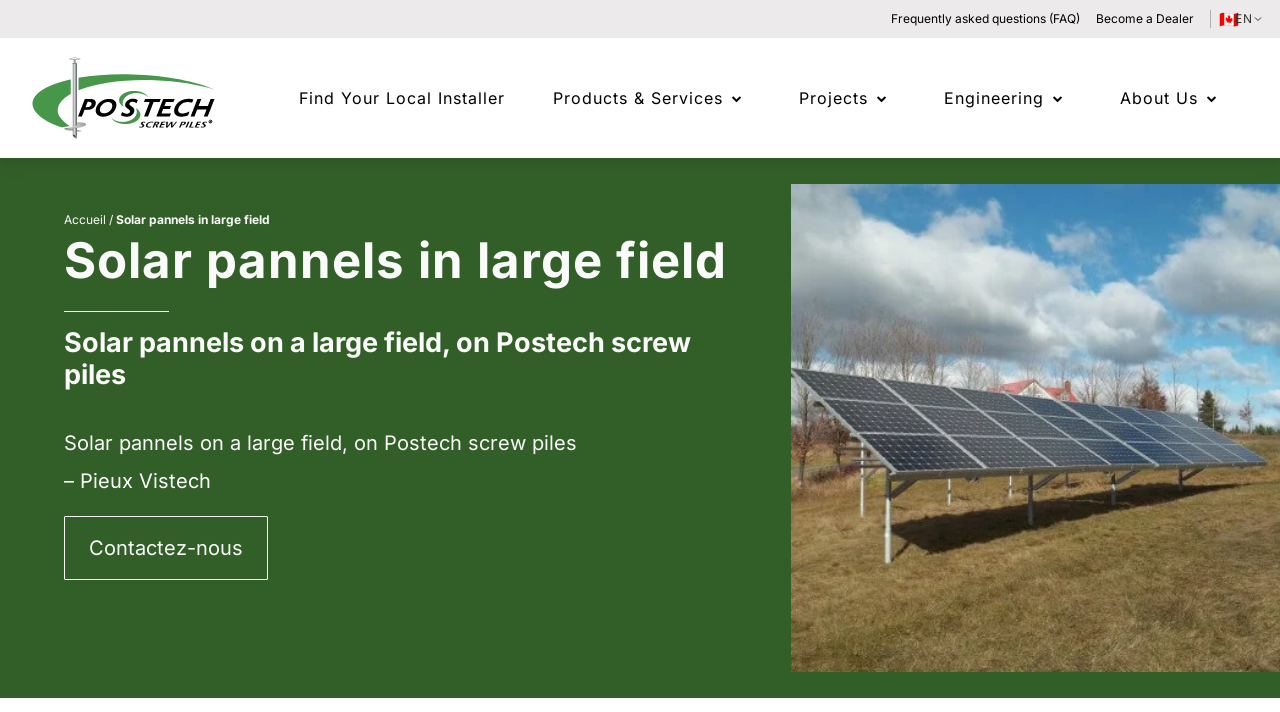

--- FILE ---
content_type: text/html; charset=UTF-8
request_url: https://postechpiles.com/projects/solar-pannels-in-large-field/
body_size: 80948
content:

<!DOCTYPE html>
<html lang="en-CA">

<head>
    <meta charset="UTF-8">
    <meta name="viewport" content="width=device-width, initial-scale=1, maximum-scale=1, shrink-to-fit=no">
    <link rel="profile" href="http://gmpg.org/xfn/11">
	<meta name='robots' content='index, follow, max-image-preview:large, max-snippet:-1, max-video-preview:-1' />
	<style>img:is([sizes="auto" i], [sizes^="auto," i]) { contain-intrinsic-size: 3000px 1500px }</style>
	
<!-- Google Tag Manager for WordPress by gtm4wp.com -->
<script data-cfasync="false" data-pagespeed-no-defer>
	var gtm4wp_datalayer_name = "dataLayer";
	var dataLayer = dataLayer || [];
</script>
<!-- End Google Tag Manager for WordPress by gtm4wp.com -->
	<!-- This site is optimized with the Yoast SEO plugin v25.7 - https://yoast.com/wordpress/plugins/seo/ -->
	<title>Solar pannels in large field - Postech Screw Piles</title>
	<meta name="description" content="Solar pannels on a large field, on Postech screw piles." />
	<link rel="canonical" href="https://postechpiles.com/projects/solar-pannels-in-large-field/" />
	<meta property="og:locale" content="en_US" />
	<meta property="og:type" content="article" />
	<meta property="og:title" content="Solar pannels in large field - Postech Screw Piles" />
	<meta property="og:description" content="Solar pannels on a large field, on Postech screw piles." />
	<meta property="og:url" content="https://postechpiles.com/projects/solar-pannels-in-large-field/" />
	<meta property="og:site_name" content="Postech Screw Piles" />
	<meta property="article:publisher" content="https://www.facebook.com/postechpiles" />
	<meta property="article:modified_time" content="2024-03-30T23:51:14+00:00" />
	<meta property="og:image" content="https://postechpiles.com/wp-content/uploads/2021/05/SEO_Vistech_Postech_Commercial_solar-panel_panneau-solaire-400x400-1.jpg" />
	<meta property="og:image:width" content="400" />
	<meta property="og:image:height" content="400" />
	<meta property="og:image:type" content="image/jpeg" />
	<script type="application/ld+json" class="yoast-schema-graph">{"@context":"https://schema.org","@graph":[{"@type":"WebPage","@id":"https://postechpiles.com/projects/solar-pannels-in-large-field/","url":"https://postechpiles.com/projects/solar-pannels-in-large-field/","name":"Solar pannels in large field - Postech Screw Piles","isPartOf":{"@id":"https://postechpiles.com/#website"},"primaryImageOfPage":{"@id":"https://postechpiles.com/projects/solar-pannels-in-large-field/#primaryimage"},"image":{"@id":"https://postechpiles.com/projects/solar-pannels-in-large-field/#primaryimage"},"thumbnailUrl":"https://postechpiles.com/wp-content/uploads/2021/05/SEO_Vistech_Postech_Commercial_solar-panel_panneau-solaire-400x400-1.jpg","datePublished":"2021-06-21T22:18:45+00:00","dateModified":"2024-03-30T23:51:14+00:00","description":"Solar pannels on a large field, on Postech screw piles.","breadcrumb":{"@id":"https://postechpiles.com/projects/solar-pannels-in-large-field/#breadcrumb"},"inLanguage":"en-CA","potentialAction":[{"@type":"ReadAction","target":["https://postechpiles.com/projects/solar-pannels-in-large-field/"]}]},{"@type":"ImageObject","inLanguage":"en-CA","@id":"https://postechpiles.com/projects/solar-pannels-in-large-field/#primaryimage","url":"https://postechpiles.com/wp-content/uploads/2021/05/SEO_Vistech_Postech_Commercial_solar-panel_panneau-solaire-400x400-1.jpg","contentUrl":"https://postechpiles.com/wp-content/uploads/2021/05/SEO_Vistech_Postech_Commercial_solar-panel_panneau-solaire-400x400-1.jpg","width":400,"height":400},{"@type":"BreadcrumbList","@id":"https://postechpiles.com/projects/solar-pannels-in-large-field/#breadcrumb","itemListElement":[{"@type":"ListItem","position":1,"name":"Accueil","item":"https://postechpiles.com/homepage/"},{"@type":"ListItem","position":2,"name":"Solar pannels in large field"}]},{"@type":"WebSite","@id":"https://postechpiles.com/#website","url":"https://postechpiles.com/","name":"Postech Screw Piles","description":"Postech Screw Piles - Your local helical pile installer","publisher":{"@id":"https://postechpiles.com/#organization"},"alternateName":"Postech %%sep%% Vistech %%sep%% Pieux Vistech","potentialAction":[{"@type":"SearchAction","target":{"@type":"EntryPoint","urlTemplate":"https://postechpiles.com/?s={search_term_string}"},"query-input":{"@type":"PropertyValueSpecification","valueRequired":true,"valueName":"search_term_string"}}],"inLanguage":"en-CA"},{"@type":"Organization","@id":"https://postechpiles.com/#organization","name":"Postech Screw Piles","alternateName":"Postech","url":"https://postechpiles.com/","logo":{"@type":"ImageObject","inLanguage":"en-CA","@id":"https://postechpiles.com/#/schema/logo/image/","url":"https://postechpiles.com/wp-content/uploads/2024/03/postech-screw-piles-logo.png","contentUrl":"https://postechpiles.com/wp-content/uploads/2024/03/postech-screw-piles-logo.png","width":696,"height":696,"caption":"Postech Screw Piles"},"image":{"@id":"https://postechpiles.com/#/schema/logo/image/"},"sameAs":["https://www.facebook.com/postechpiles","https://www.youtube.com/@postechscrewpiles","https://www.linkedin.com/company/vistech-postech/","https://www.instagram.com/postechscrewpiles/","https://www.pinterest.ca/vistechpostech/"]}]}</script>
	<!-- / Yoast SEO plugin. -->


<link rel='stylesheet' id='wp-block-library-css' href='https://postechpiles.com/wp-includes/css/dist/block-library/style.min.css?ver=6.8.3' media='all' />
<style id='classic-theme-styles-inline-css'>
/*! This file is auto-generated */
.wp-block-button__link{color:#fff;background-color:#32373c;border-radius:9999px;box-shadow:none;text-decoration:none;padding:calc(.667em + 2px) calc(1.333em + 2px);font-size:1.125em}.wp-block-file__button{background:#32373c;color:#fff;text-decoration:none}
</style>
<style id='filebird-block-filebird-gallery-style-inline-css'>
ul.filebird-block-filebird-gallery{margin:auto!important;padding:0!important;width:100%}ul.filebird-block-filebird-gallery.layout-grid{display:grid;grid-gap:20px;align-items:stretch;grid-template-columns:repeat(var(--columns),1fr);justify-items:stretch}ul.filebird-block-filebird-gallery.layout-grid li img{border:1px solid #ccc;box-shadow:2px 2px 6px 0 rgba(0,0,0,.3);height:100%;max-width:100%;-o-object-fit:cover;object-fit:cover;width:100%}ul.filebird-block-filebird-gallery.layout-masonry{-moz-column-count:var(--columns);-moz-column-gap:var(--space);column-gap:var(--space);-moz-column-width:var(--min-width);columns:var(--min-width) var(--columns);display:block;overflow:auto}ul.filebird-block-filebird-gallery.layout-masonry li{margin-bottom:var(--space)}ul.filebird-block-filebird-gallery li{list-style:none}ul.filebird-block-filebird-gallery li figure{height:100%;margin:0;padding:0;position:relative;width:100%}ul.filebird-block-filebird-gallery li figure figcaption{background:linear-gradient(0deg,rgba(0,0,0,.7),rgba(0,0,0,.3) 70%,transparent);bottom:0;box-sizing:border-box;color:#fff;font-size:.8em;margin:0;max-height:100%;overflow:auto;padding:3em .77em .7em;position:absolute;text-align:center;width:100%;z-index:2}ul.filebird-block-filebird-gallery li figure figcaption a{color:inherit}

</style>
<style id='global-styles-inline-css'>
:root{--wp--preset--aspect-ratio--square: 1;--wp--preset--aspect-ratio--4-3: 4/3;--wp--preset--aspect-ratio--3-4: 3/4;--wp--preset--aspect-ratio--3-2: 3/2;--wp--preset--aspect-ratio--2-3: 2/3;--wp--preset--aspect-ratio--16-9: 16/9;--wp--preset--aspect-ratio--9-16: 9/16;--wp--preset--color--black: #000000;--wp--preset--color--cyan-bluish-gray: #abb8c3;--wp--preset--color--white: #ffffff;--wp--preset--color--pale-pink: #f78da7;--wp--preset--color--vivid-red: #cf2e2e;--wp--preset--color--luminous-vivid-orange: #ff6900;--wp--preset--color--luminous-vivid-amber: #fcb900;--wp--preset--color--light-green-cyan: #7bdcb5;--wp--preset--color--vivid-green-cyan: #00d084;--wp--preset--color--pale-cyan-blue: #8ed1fc;--wp--preset--color--vivid-cyan-blue: #0693e3;--wp--preset--color--vivid-purple: #9b51e0;--wp--preset--gradient--vivid-cyan-blue-to-vivid-purple: linear-gradient(135deg,rgba(6,147,227,1) 0%,rgb(155,81,224) 100%);--wp--preset--gradient--light-green-cyan-to-vivid-green-cyan: linear-gradient(135deg,rgb(122,220,180) 0%,rgb(0,208,130) 100%);--wp--preset--gradient--luminous-vivid-amber-to-luminous-vivid-orange: linear-gradient(135deg,rgba(252,185,0,1) 0%,rgba(255,105,0,1) 100%);--wp--preset--gradient--luminous-vivid-orange-to-vivid-red: linear-gradient(135deg,rgba(255,105,0,1) 0%,rgb(207,46,46) 100%);--wp--preset--gradient--very-light-gray-to-cyan-bluish-gray: linear-gradient(135deg,rgb(238,238,238) 0%,rgb(169,184,195) 100%);--wp--preset--gradient--cool-to-warm-spectrum: linear-gradient(135deg,rgb(74,234,220) 0%,rgb(151,120,209) 20%,rgb(207,42,186) 40%,rgb(238,44,130) 60%,rgb(251,105,98) 80%,rgb(254,248,76) 100%);--wp--preset--gradient--blush-light-purple: linear-gradient(135deg,rgb(255,206,236) 0%,rgb(152,150,240) 100%);--wp--preset--gradient--blush-bordeaux: linear-gradient(135deg,rgb(254,205,165) 0%,rgb(254,45,45) 50%,rgb(107,0,62) 100%);--wp--preset--gradient--luminous-dusk: linear-gradient(135deg,rgb(255,203,112) 0%,rgb(199,81,192) 50%,rgb(65,88,208) 100%);--wp--preset--gradient--pale-ocean: linear-gradient(135deg,rgb(255,245,203) 0%,rgb(182,227,212) 50%,rgb(51,167,181) 100%);--wp--preset--gradient--electric-grass: linear-gradient(135deg,rgb(202,248,128) 0%,rgb(113,206,126) 100%);--wp--preset--gradient--midnight: linear-gradient(135deg,rgb(2,3,129) 0%,rgb(40,116,252) 100%);--wp--preset--font-size--small: 13px;--wp--preset--font-size--medium: 20px;--wp--preset--font-size--large: 36px;--wp--preset--font-size--x-large: 42px;--wp--preset--spacing--20: 0.44rem;--wp--preset--spacing--30: 0.67rem;--wp--preset--spacing--40: 1rem;--wp--preset--spacing--50: 1.5rem;--wp--preset--spacing--60: 2.25rem;--wp--preset--spacing--70: 3.38rem;--wp--preset--spacing--80: 5.06rem;--wp--preset--shadow--natural: 6px 6px 9px rgba(0, 0, 0, 0.2);--wp--preset--shadow--deep: 12px 12px 50px rgba(0, 0, 0, 0.4);--wp--preset--shadow--sharp: 6px 6px 0px rgba(0, 0, 0, 0.2);--wp--preset--shadow--outlined: 6px 6px 0px -3px rgba(255, 255, 255, 1), 6px 6px rgba(0, 0, 0, 1);--wp--preset--shadow--crisp: 6px 6px 0px rgba(0, 0, 0, 1);}:where(.is-layout-flex){gap: 0.5em;}:where(.is-layout-grid){gap: 0.5em;}body .is-layout-flex{display: flex;}.is-layout-flex{flex-wrap: wrap;align-items: center;}.is-layout-flex > :is(*, div){margin: 0;}body .is-layout-grid{display: grid;}.is-layout-grid > :is(*, div){margin: 0;}:where(.wp-block-columns.is-layout-flex){gap: 2em;}:where(.wp-block-columns.is-layout-grid){gap: 2em;}:where(.wp-block-post-template.is-layout-flex){gap: 1.25em;}:where(.wp-block-post-template.is-layout-grid){gap: 1.25em;}.has-black-color{color: var(--wp--preset--color--black) !important;}.has-cyan-bluish-gray-color{color: var(--wp--preset--color--cyan-bluish-gray) !important;}.has-white-color{color: var(--wp--preset--color--white) !important;}.has-pale-pink-color{color: var(--wp--preset--color--pale-pink) !important;}.has-vivid-red-color{color: var(--wp--preset--color--vivid-red) !important;}.has-luminous-vivid-orange-color{color: var(--wp--preset--color--luminous-vivid-orange) !important;}.has-luminous-vivid-amber-color{color: var(--wp--preset--color--luminous-vivid-amber) !important;}.has-light-green-cyan-color{color: var(--wp--preset--color--light-green-cyan) !important;}.has-vivid-green-cyan-color{color: var(--wp--preset--color--vivid-green-cyan) !important;}.has-pale-cyan-blue-color{color: var(--wp--preset--color--pale-cyan-blue) !important;}.has-vivid-cyan-blue-color{color: var(--wp--preset--color--vivid-cyan-blue) !important;}.has-vivid-purple-color{color: var(--wp--preset--color--vivid-purple) !important;}.has-black-background-color{background-color: var(--wp--preset--color--black) !important;}.has-cyan-bluish-gray-background-color{background-color: var(--wp--preset--color--cyan-bluish-gray) !important;}.has-white-background-color{background-color: var(--wp--preset--color--white) !important;}.has-pale-pink-background-color{background-color: var(--wp--preset--color--pale-pink) !important;}.has-vivid-red-background-color{background-color: var(--wp--preset--color--vivid-red) !important;}.has-luminous-vivid-orange-background-color{background-color: var(--wp--preset--color--luminous-vivid-orange) !important;}.has-luminous-vivid-amber-background-color{background-color: var(--wp--preset--color--luminous-vivid-amber) !important;}.has-light-green-cyan-background-color{background-color: var(--wp--preset--color--light-green-cyan) !important;}.has-vivid-green-cyan-background-color{background-color: var(--wp--preset--color--vivid-green-cyan) !important;}.has-pale-cyan-blue-background-color{background-color: var(--wp--preset--color--pale-cyan-blue) !important;}.has-vivid-cyan-blue-background-color{background-color: var(--wp--preset--color--vivid-cyan-blue) !important;}.has-vivid-purple-background-color{background-color: var(--wp--preset--color--vivid-purple) !important;}.has-black-border-color{border-color: var(--wp--preset--color--black) !important;}.has-cyan-bluish-gray-border-color{border-color: var(--wp--preset--color--cyan-bluish-gray) !important;}.has-white-border-color{border-color: var(--wp--preset--color--white) !important;}.has-pale-pink-border-color{border-color: var(--wp--preset--color--pale-pink) !important;}.has-vivid-red-border-color{border-color: var(--wp--preset--color--vivid-red) !important;}.has-luminous-vivid-orange-border-color{border-color: var(--wp--preset--color--luminous-vivid-orange) !important;}.has-luminous-vivid-amber-border-color{border-color: var(--wp--preset--color--luminous-vivid-amber) !important;}.has-light-green-cyan-border-color{border-color: var(--wp--preset--color--light-green-cyan) !important;}.has-vivid-green-cyan-border-color{border-color: var(--wp--preset--color--vivid-green-cyan) !important;}.has-pale-cyan-blue-border-color{border-color: var(--wp--preset--color--pale-cyan-blue) !important;}.has-vivid-cyan-blue-border-color{border-color: var(--wp--preset--color--vivid-cyan-blue) !important;}.has-vivid-purple-border-color{border-color: var(--wp--preset--color--vivid-purple) !important;}.has-vivid-cyan-blue-to-vivid-purple-gradient-background{background: var(--wp--preset--gradient--vivid-cyan-blue-to-vivid-purple) !important;}.has-light-green-cyan-to-vivid-green-cyan-gradient-background{background: var(--wp--preset--gradient--light-green-cyan-to-vivid-green-cyan) !important;}.has-luminous-vivid-amber-to-luminous-vivid-orange-gradient-background{background: var(--wp--preset--gradient--luminous-vivid-amber-to-luminous-vivid-orange) !important;}.has-luminous-vivid-orange-to-vivid-red-gradient-background{background: var(--wp--preset--gradient--luminous-vivid-orange-to-vivid-red) !important;}.has-very-light-gray-to-cyan-bluish-gray-gradient-background{background: var(--wp--preset--gradient--very-light-gray-to-cyan-bluish-gray) !important;}.has-cool-to-warm-spectrum-gradient-background{background: var(--wp--preset--gradient--cool-to-warm-spectrum) !important;}.has-blush-light-purple-gradient-background{background: var(--wp--preset--gradient--blush-light-purple) !important;}.has-blush-bordeaux-gradient-background{background: var(--wp--preset--gradient--blush-bordeaux) !important;}.has-luminous-dusk-gradient-background{background: var(--wp--preset--gradient--luminous-dusk) !important;}.has-pale-ocean-gradient-background{background: var(--wp--preset--gradient--pale-ocean) !important;}.has-electric-grass-gradient-background{background: var(--wp--preset--gradient--electric-grass) !important;}.has-midnight-gradient-background{background: var(--wp--preset--gradient--midnight) !important;}.has-small-font-size{font-size: var(--wp--preset--font-size--small) !important;}.has-medium-font-size{font-size: var(--wp--preset--font-size--medium) !important;}.has-large-font-size{font-size: var(--wp--preset--font-size--large) !important;}.has-x-large-font-size{font-size: var(--wp--preset--font-size--x-large) !important;}
:where(.wp-block-post-template.is-layout-flex){gap: 1.25em;}:where(.wp-block-post-template.is-layout-grid){gap: 1.25em;}
:where(.wp-block-columns.is-layout-flex){gap: 2em;}:where(.wp-block-columns.is-layout-grid){gap: 2em;}
:root :where(.wp-block-pullquote){font-size: 1.5em;line-height: 1.6;}
</style>
<link rel='stylesheet' id='e-animation-fadeInUp-css' href='https://postechpiles.com/wp-content/plugins/elementor/assets/lib/animations/styles/fadeInUp.min.css?ver=3.31.2' media='all' />
<link rel='stylesheet' id='elementor-frontend-css' href='https://postechpiles.com/wp-content/plugins/elementor/assets/css/frontend.min.css?ver=3.31.2' media='all' />
<link rel='stylesheet' id='widget-breadcrumbs-css' href='https://postechpiles.com/wp-content/plugins/elementor-pro/assets/css/widget-breadcrumbs.min.css?ver=3.31.2' media='all' />
<link rel='stylesheet' id='widget-heading-css' href='https://postechpiles.com/wp-content/plugins/elementor/assets/css/widget-heading.min.css?ver=3.31.2' media='all' />
<link rel='stylesheet' id='e-animation-fadeInLeft-css' href='https://postechpiles.com/wp-content/plugins/elementor/assets/lib/animations/styles/fadeInLeft.min.css?ver=3.31.2' media='all' />
<link rel='stylesheet' id='widget-divider-css' href='https://postechpiles.com/wp-content/plugins/elementor/assets/css/widget-divider.min.css?ver=3.31.2' media='all' />
<link rel='stylesheet' id='e-animation-fadeIn-css' href='https://postechpiles.com/wp-content/plugins/elementor/assets/lib/animations/styles/fadeIn.min.css?ver=3.31.2' media='all' />
<link rel='stylesheet' id='widget-image-css' href='https://postechpiles.com/wp-content/plugins/elementor/assets/css/widget-image.min.css?ver=3.31.2' media='all' />
<link rel='stylesheet' id='swiper-css' href='https://postechpiles.com/wp-content/plugins/elementor/assets/lib/swiper/v8/css/swiper.min.css?ver=8.4.5' media='all' />
<link rel='stylesheet' id='e-swiper-css' href='https://postechpiles.com/wp-content/plugins/elementor/assets/css/conditionals/e-swiper.min.css?ver=3.31.2' media='all' />
<link rel='stylesheet' id='widget-image-carousel-css' href='https://postechpiles.com/wp-content/plugins/elementor/assets/css/widget-image-carousel.min.css?ver=3.31.2' media='all' />
<link rel='stylesheet' id='widget-media-carousel-css' href='https://postechpiles.com/wp-content/plugins/elementor-pro/assets/css/widget-media-carousel.min.css?ver=3.31.2' media='all' />
<link rel='stylesheet' id='widget-carousel-module-base-css' href='https://postechpiles.com/wp-content/plugins/elementor-pro/assets/css/widget-carousel-module-base.min.css?ver=3.31.2' media='all' />
<link rel='stylesheet' id='widget-video-css' href='https://postechpiles.com/wp-content/plugins/elementor/assets/css/widget-video.min.css?ver=3.31.2' media='all' />
<link rel='stylesheet' id='widget-nested-accordion-css' href='https://postechpiles.com/wp-content/plugins/elementor/assets/css/widget-nested-accordion.min.css?ver=3.31.2' media='all' />
<link rel='stylesheet' id='e-motion-fx-css' href='https://postechpiles.com/wp-content/plugins/elementor-pro/assets/css/modules/motion-fx.min.css?ver=3.31.2' media='all' />
<link rel='stylesheet' id='elementor-post-45881-css' href='https://postechpiles.com/wp-content/uploads/elementor/css/post-45881.css?ver=1768454791' media='all' />
<link rel='stylesheet' id='filebird-elementor-frontend-css' href='https://postechpiles.com/wp-content/plugins/filebird-pro/includes/PageBuilders/Elementor/assets/css/frontend.css?ver=6.4.9' media='all' />
<link rel='stylesheet' id='elementor-post-80887-css' href='https://postechpiles.com/wp-content/uploads/elementor/css/post-80887.css?ver=1768456245' media='all' />
<style id='hide_field_class_style-inline-css'>
.cfef-hidden {
					 display: none !important;
			 }
</style>
<script src="https://postechpiles.com/wp-includes/js/jquery/jquery.min.js?ver=3.7.1" id="jquery-core-js"></script>
<script src="https://postechpiles.com/wp-includes/js/jquery/jquery-migrate.min.js?ver=3.4.1" id="jquery-migrate-js"></script>
<script src="https://postechpiles.com/wp-content/themes/pieuxvistech/js/slick.min.js?ver=6.8.3" id="slick-carousel-js"></script>
<meta name="generator" content="WPML ver:4.7.6 stt:37,1,66,4,68,3,27,40,41,2;" />

<!-- Google Tag Manager for WordPress by gtm4wp.com -->
<!-- GTM Container placement set to footer -->
<script data-cfasync="false" data-pagespeed-no-defer>
	var dataLayer_content = {"pagePostType":"project","pagePostType2":"single-project","pagePostAuthor":"Frédéric"};
	dataLayer.push( dataLayer_content );
</script>
<script data-cfasync="false" data-pagespeed-no-defer>
(function(w,d,s,l,i){w[l]=w[l]||[];w[l].push({'gtm.start':
new Date().getTime(),event:'gtm.js'});var f=d.getElementsByTagName(s)[0],
j=d.createElement(s),dl=l!='dataLayer'?'&l='+l:'';j.async=true;j.src=
'//www.googletagmanager.com/gtm.js?id='+i+dl;f.parentNode.insertBefore(j,f);
})(window,document,'script','dataLayer','GTM-TX2W9G5');
</script>
<!-- End Google Tag Manager for WordPress by gtm4wp.com --><meta name="mobile-web-app-capable" content="yes">
<meta name="apple-mobile-web-app-capable" content="yes">
<meta name="apple-mobile-web-app-title" content="Postech Screw Piles - Postech Screw Piles - Your local helical pile installer">
<meta name="generator" content="Elementor 3.31.2; features: e_font_icon_svg, additional_custom_breakpoints, e_element_cache; settings: css_print_method-external, google_font-disabled, font_display-swap">
			<style>
				.e-con.e-parent:nth-of-type(n+4):not(.e-lazyloaded):not(.e-no-lazyload),
				.e-con.e-parent:nth-of-type(n+4):not(.e-lazyloaded):not(.e-no-lazyload) * {
					background-image: none !important;
				}
				@media screen and (max-height: 1024px) {
					.e-con.e-parent:nth-of-type(n+3):not(.e-lazyloaded):not(.e-no-lazyload),
					.e-con.e-parent:nth-of-type(n+3):not(.e-lazyloaded):not(.e-no-lazyload) * {
						background-image: none !important;
					}
				}
				@media screen and (max-height: 640px) {
					.e-con.e-parent:nth-of-type(n+2):not(.e-lazyloaded):not(.e-no-lazyload),
					.e-con.e-parent:nth-of-type(n+2):not(.e-lazyloaded):not(.e-no-lazyload) * {
						background-image: none !important;
					}
				}
			</style>
			<style>@charset "UTF-8";/*!
 * Bootstrap v4.6.0 (https://getbootstrap.com/)
 * Copyright 2011-2021 The Bootstrap Authors
 * Copyright 2011-2021 Twitter, Inc.
 * Licensed under MIT (https://github.com/twbs/bootstrap/blob/main/LICENSE)
 */:root{--blue:#007bff;--indigo:#6610f2;--purple:#6f42c1;--pink:#e83e8c;--red:#C70000;--orange:#fd7e14;--yellow:#ffc107;--green:#28a745;--teal:#20c997;--cyan:#17a2b8;--white:#fff;--gray:#6c757d;--gray-dark:#343a40;--primary:#325F28;--secondary:#37792B;--secondary-100:#3B862C;--secondary-200:#439539;--neutral:#333333;--neutral-100:#A6A6A6;--neutral-200:#EDECEC;--neutral-300:#FAFAFA;--black:#000000;--primary:#325F28;--secondary:#37792B;--success:#28a745;--info:#17a2b8;--warning:#ffc107;--danger:#C70000;--light:#f8f9fa;--dark:#343a40;--primary-200:#3B862C;--secondary-100:#3B862C;--secondary-200:#439539;--neutral:#333333;--neutral-100:#A6A6A6;--neutral-200:#EDECEC;--neutral-300:#FAFAFA;--black:#000000;--breakpoint-xs:0;--breakpoint-sm:330px;--breakpoint-md:768px;--breakpoint-lg:992px;--breakpoint-xls:1200px;--breakpoint-xl:1440px;--breakpoint-xxl:1600px;--font-family-sans-serif:"Inter",-apple-system,BlinkMacSystemFont,"Segoe UI",Roboto,"Helvetica Neue",Arial,"Noto Sans","Liberation Sans",sans-serif,"Apple Color Emoji","Segoe UI Emoji","Segoe UI Symbol","Noto Color Emoji";--font-family-monospace:SFMono-Regular,Menlo,Monaco,Consolas,"Liberation Mono","Courier New",monospace}*,::after,::before{box-sizing:border-box}html{font-family:sans-serif;line-height:1.15;-webkit-text-size-adjust:100%;-webkit-tap-highlight-color:transparent}article,aside,figcaption,figure,footer,header,hgroup,main,nav,section{display:block}body{margin:0;font-family:Inter,-apple-system,BlinkMacSystemFont,"Segoe UI",Roboto,"Helvetica Neue",Arial,"Noto Sans","Liberation Sans",sans-serif,"Apple Color Emoji","Segoe UI Emoji","Segoe UI Symbol","Noto Color Emoji";font-size:1rem;font-weight:400;line-height:1.5;color:#000;text-align:left;background-color:#fff}[tabindex="-1"]:focus:not(:focus-visible){outline:0!important}hr{box-sizing:content-box;height:0;overflow:visible}h1,h2,h3,h4,h5,h6{margin-top:0;margin-bottom:.5rem}p{margin-top:0;margin-bottom:1rem}abbr[data-original-title],abbr[title]{text-decoration:underline;-webkit-text-decoration:underline dotted;text-decoration:underline dotted;cursor:help;border-bottom:0;-webkit-text-decoration-skip-ink:none;text-decoration-skip-ink:none}address{margin-bottom:1rem;font-style:normal;line-height:inherit}dl,ol,ul{margin-top:0;margin-bottom:1rem}ol ol,ol ul,ul ol,ul ul{margin-bottom:0}dt{font-weight:700}dd{margin-bottom:.5rem;margin-left:0}blockquote{margin:0 0 1rem}b,strong{font-weight:bolder}small{font-size:80%}sub,sup{position:relative;font-size:75%;line-height:0;vertical-align:baseline}sub{bottom:-.25em}sup{top:-.5em}a{color:#000;text-decoration:none;background-color:transparent}a:hover{color:#000;text-decoration:none}a:not([href]):not([class]){color:inherit;text-decoration:none}a:not([href]):not([class]):hover{color:inherit;text-decoration:none}code,kbd,pre,samp{font-family:SFMono-Regular,Menlo,Monaco,Consolas,"Liberation Mono","Courier New",monospace;font-size:1em}pre{margin-top:0;margin-bottom:1rem;overflow:auto;-ms-overflow-style:scrollbar}figure{margin:0 0 1rem}img{vertical-align:middle;border-style:none}svg{overflow:hidden;vertical-align:middle}table{border-collapse:collapse}caption{padding-top:.75rem;padding-bottom:.75rem;color:#6c757d;text-align:left;caption-side:bottom}th{text-align:inherit;text-align:-webkit-match-parent}label{display:inline-block;margin-bottom:.5rem}button{border-radius:0}button:focus:not(:focus-visible){outline:0}button,input,optgroup,select,textarea{margin:0;font-family:inherit;font-size:inherit;line-height:inherit}button,input{overflow:visible}button,select{text-transform:none}[role=button]{cursor:pointer}select{word-wrap:normal}[type=button],[type=reset],[type=submit],button{-webkit-appearance:button}[type=button]:not(:disabled),[type=reset]:not(:disabled),[type=submit]:not(:disabled),button:not(:disabled){cursor:pointer}[type=button]::-moz-focus-inner,[type=reset]::-moz-focus-inner,[type=submit]::-moz-focus-inner,button::-moz-focus-inner{padding:0;border-style:none}input[type=checkbox],input[type=radio]{box-sizing:border-box;padding:0}textarea{overflow:auto;resize:vertical}fieldset{min-width:0;padding:0;margin:0;border:0}legend{display:block;width:100%;max-width:100%;padding:0;margin-bottom:.5rem;font-size:1.5rem;line-height:inherit;color:inherit;white-space:normal}progress{vertical-align:baseline}[type=number]::-webkit-inner-spin-button,[type=number]::-webkit-outer-spin-button{height:auto}[type=search]{outline-offset:-2px;-webkit-appearance:none}[type=search]::-webkit-search-decoration{-webkit-appearance:none}::-webkit-file-upload-button{font:inherit;-webkit-appearance:button}output{display:inline-block}summary{display:list-item;cursor:pointer}template{display:none}[hidden]{display:none!important}.h1,.h2,.h3,.h4,.h5,.h6,h1,h2,h3,h4,h5,h6{margin-bottom:.5rem;font-weight:500;line-height:1.2}.h1,h1{font-size:2.5rem}.h2,h2{font-size:2rem}.h3,h3{font-size:1.75rem}.h4,h4{font-size:1.5rem}.h5,h5{font-size:1.25rem}.h6,h6{font-size:1rem}.lead{font-size:1.25rem;font-weight:300}.display-1{font-size:6rem;font-weight:300;line-height:1.2}.display-2{font-size:5.5rem;font-weight:300;line-height:1.2}.display-3{font-size:4.5rem;font-weight:300;line-height:1.2}.display-4{font-size:3.5rem;font-weight:300;line-height:1.2}hr{margin-top:1rem;margin-bottom:1rem;border:0;border-top:1px solid rgba(0,0,0,.1)}.small,small{font-size:80%;font-weight:400}.mark,mark{padding:.2em;background-color:#fcf8e3}.list-unstyled{padding-left:0;list-style:none}.list-inline{padding-left:0;list-style:none}.list-inline-item{display:inline-block}.list-inline-item:not(:last-child){margin-right:.5rem}.initialism{font-size:90%;text-transform:uppercase}.blockquote{margin-bottom:1rem;font-size:1.25rem}.blockquote-footer{display:block;font-size:80%;color:#6c757d}.blockquote-footer::before{content:"— "}.img-fluid{max-width:100%;height:auto}.img-thumbnail{padding:.25rem;background-color:#fff;border:1px solid #dee2e6;border-radius:.25rem;max-width:100%;height:auto}.figure{display:inline-block}.figure-img{margin-bottom:.5rem;line-height:1}.figure-caption{font-size:90%;color:#6c757d}code{font-size:87.5%;color:#e83e8c;word-wrap:break-word}a>code{color:inherit}kbd{padding:.2rem .4rem;font-size:87.5%;color:#fff;background-color:#212529;border-radius:.2rem}kbd kbd{padding:0;font-size:100%;font-weight:700}pre{display:block;font-size:87.5%;color:#212529}pre code{font-size:inherit;color:inherit;word-break:normal}.pre-scrollable{max-height:340px;overflow-y:scroll}.container,.container-fluid,.container-lg,.container-md,.container-sm,.container-xl,.container-xxl{width:100%;padding-right:15px;padding-left:15px;margin-right:auto;margin-left:auto}@media (min-width:330px){.container,.container-sm{max-width:540px}}@media (min-width:768px){.container,.container-md,.container-sm{max-width:720px}}@media (min-width:992px){.container,.container-lg,.container-md,.container-sm{max-width:960px}}@media (min-width:1440px){.container,.container-lg,.container-md,.container-sm,.container-xl,.container-xls{max-width:1440px}}@media (min-width:1600px){.container,.container-lg,.container-md,.container-sm,.container-xl,.container-xls,.container-xxl{max-width:1600px}}.row{display:flex;flex-wrap:wrap;margin-right:-15px;margin-left:-15px}.no-gutters{margin-right:0;margin-left:0}.no-gutters>.col,.no-gutters>[class*=col-]{padding-right:0;padding-left:0}.col,.col-1,.col-10,.col-11,.col-12,.col-2,.col-3,.col-4,.col-5,.col-6,.col-7,.col-8,.col-9,.col-auto,.col-lg,.col-lg-1,.col-lg-10,.col-lg-11,.col-lg-12,.col-lg-2,.col-lg-3,.col-lg-4,.col-lg-5,.col-lg-6,.col-lg-7,.col-lg-8,.col-lg-9,.col-lg-auto,.col-md,.col-md-1,.col-md-10,.col-md-11,.col-md-12,.col-md-2,.col-md-3,.col-md-4,.col-md-5,.col-md-6,.col-md-7,.col-md-8,.col-md-9,.col-md-auto,.col-sm,.col-sm-1,.col-sm-10,.col-sm-11,.col-sm-12,.col-sm-2,.col-sm-3,.col-sm-4,.col-sm-5,.col-sm-6,.col-sm-7,.col-sm-8,.col-sm-9,.col-sm-auto,.col-xl,.col-xl-1,.col-xl-10,.col-xl-11,.col-xl-12,.col-xl-2,.col-xl-3,.col-xl-4,.col-xl-5,.col-xl-6,.col-xl-7,.col-xl-8,.col-xl-9,.col-xl-auto,.col-xls,.col-xls-1,.col-xls-10,.col-xls-11,.col-xls-12,.col-xls-2,.col-xls-3,.col-xls-4,.col-xls-5,.col-xls-6,.col-xls-7,.col-xls-8,.col-xls-9,.col-xls-auto,.col-xxl,.col-xxl-1,.col-xxl-10,.col-xxl-11,.col-xxl-12,.col-xxl-2,.col-xxl-3,.col-xxl-4,.col-xxl-5,.col-xxl-6,.col-xxl-7,.col-xxl-8,.col-xxl-9,.col-xxl-auto{position:relative;width:100%;padding-right:15px;padding-left:15px}.col{flex-basis:0;flex-grow:1;max-width:100%}.row-cols-1>*{flex:0 0 100%;max-width:100%}.row-cols-2>*{flex:0 0 50%;max-width:50%}.row-cols-3>*{flex:0 0 33.3333333333%;max-width:33.3333333333%}.row-cols-4>*{flex:0 0 25%;max-width:25%}.row-cols-5>*{flex:0 0 20%;max-width:20%}.row-cols-6>*{flex:0 0 16.6666666667%;max-width:16.6666666667%}.col-auto{flex:0 0 auto;width:auto;max-width:100%}.col-1{flex:0 0 8.3333333333%;max-width:8.3333333333%}.col-2{flex:0 0 16.6666666667%;max-width:16.6666666667%}.col-3{flex:0 0 25%;max-width:25%}.col-4{flex:0 0 33.3333333333%;max-width:33.3333333333%}.col-5{flex:0 0 41.6666666667%;max-width:41.6666666667%}.col-6{flex:0 0 50%;max-width:50%}.col-7{flex:0 0 58.3333333333%;max-width:58.3333333333%}.col-8{flex:0 0 66.6666666667%;max-width:66.6666666667%}.col-9{flex:0 0 75%;max-width:75%}.col-10{flex:0 0 83.3333333333%;max-width:83.3333333333%}.col-11{flex:0 0 91.6666666667%;max-width:91.6666666667%}.col-12{flex:0 0 100%;max-width:100%}.order-first{order:-1}.order-last{order:13}.order-0{order:0}.order-1{order:1}.order-2{order:2}.order-3{order:3}.order-4{order:4}.order-5{order:5}.order-6{order:6}.order-7{order:7}.order-8{order:8}.order-9{order:9}.order-10{order:10}.order-11{order:11}.order-12{order:12}.offset-1{margin-left:8.3333333333%}.offset-2{margin-left:16.6666666667%}.offset-3{margin-left:25%}.offset-4{margin-left:33.3333333333%}.offset-5{margin-left:41.6666666667%}.offset-6{margin-left:50%}.offset-7{margin-left:58.3333333333%}.offset-8{margin-left:66.6666666667%}.offset-9{margin-left:75%}.offset-10{margin-left:83.3333333333%}.offset-11{margin-left:91.6666666667%}@media (min-width:330px){.col-sm{flex-basis:0;flex-grow:1;max-width:100%}.row-cols-sm-1>*{flex:0 0 100%;max-width:100%}.row-cols-sm-2>*{flex:0 0 50%;max-width:50%}.row-cols-sm-3>*{flex:0 0 33.3333333333%;max-width:33.3333333333%}.row-cols-sm-4>*{flex:0 0 25%;max-width:25%}.row-cols-sm-5>*{flex:0 0 20%;max-width:20%}.row-cols-sm-6>*{flex:0 0 16.6666666667%;max-width:16.6666666667%}.col-sm-auto{flex:0 0 auto;width:auto;max-width:100%}.col-sm-1{flex:0 0 8.3333333333%;max-width:8.3333333333%}.col-sm-2{flex:0 0 16.6666666667%;max-width:16.6666666667%}.col-sm-3{flex:0 0 25%;max-width:25%}.col-sm-4{flex:0 0 33.3333333333%;max-width:33.3333333333%}.col-sm-5{flex:0 0 41.6666666667%;max-width:41.6666666667%}.col-sm-6{flex:0 0 50%;max-width:50%}.col-sm-7{flex:0 0 58.3333333333%;max-width:58.3333333333%}.col-sm-8{flex:0 0 66.6666666667%;max-width:66.6666666667%}.col-sm-9{flex:0 0 75%;max-width:75%}.col-sm-10{flex:0 0 83.3333333333%;max-width:83.3333333333%}.col-sm-11{flex:0 0 91.6666666667%;max-width:91.6666666667%}.col-sm-12{flex:0 0 100%;max-width:100%}.order-sm-first{order:-1}.order-sm-last{order:13}.order-sm-0{order:0}.order-sm-1{order:1}.order-sm-2{order:2}.order-sm-3{order:3}.order-sm-4{order:4}.order-sm-5{order:5}.order-sm-6{order:6}.order-sm-7{order:7}.order-sm-8{order:8}.order-sm-9{order:9}.order-sm-10{order:10}.order-sm-11{order:11}.order-sm-12{order:12}.offset-sm-0{margin-left:0}.offset-sm-1{margin-left:8.3333333333%}.offset-sm-2{margin-left:16.6666666667%}.offset-sm-3{margin-left:25%}.offset-sm-4{margin-left:33.3333333333%}.offset-sm-5{margin-left:41.6666666667%}.offset-sm-6{margin-left:50%}.offset-sm-7{margin-left:58.3333333333%}.offset-sm-8{margin-left:66.6666666667%}.offset-sm-9{margin-left:75%}.offset-sm-10{margin-left:83.3333333333%}.offset-sm-11{margin-left:91.6666666667%}}@media (min-width:768px){.col-md{flex-basis:0;flex-grow:1;max-width:100%}.row-cols-md-1>*{flex:0 0 100%;max-width:100%}.row-cols-md-2>*{flex:0 0 50%;max-width:50%}.row-cols-md-3>*{flex:0 0 33.3333333333%;max-width:33.3333333333%}.row-cols-md-4>*{flex:0 0 25%;max-width:25%}.row-cols-md-5>*{flex:0 0 20%;max-width:20%}.row-cols-md-6>*{flex:0 0 16.6666666667%;max-width:16.6666666667%}.col-md-auto{flex:0 0 auto;width:auto;max-width:100%}.col-md-1{flex:0 0 8.3333333333%;max-width:8.3333333333%}.col-md-2{flex:0 0 16.6666666667%;max-width:16.6666666667%}.col-md-3{flex:0 0 25%;max-width:25%}.col-md-4{flex:0 0 33.3333333333%;max-width:33.3333333333%}.col-md-5{flex:0 0 41.6666666667%;max-width:41.6666666667%}.col-md-6{flex:0 0 50%;max-width:50%}.col-md-7{flex:0 0 58.3333333333%;max-width:58.3333333333%}.col-md-8{flex:0 0 66.6666666667%;max-width:66.6666666667%}.col-md-9{flex:0 0 75%;max-width:75%}.col-md-10{flex:0 0 83.3333333333%;max-width:83.3333333333%}.col-md-11{flex:0 0 91.6666666667%;max-width:91.6666666667%}.col-md-12{flex:0 0 100%;max-width:100%}.order-md-first{order:-1}.order-md-last{order:13}.order-md-0{order:0}.order-md-1{order:1}.order-md-2{order:2}.order-md-3{order:3}.order-md-4{order:4}.order-md-5{order:5}.order-md-6{order:6}.order-md-7{order:7}.order-md-8{order:8}.order-md-9{order:9}.order-md-10{order:10}.order-md-11{order:11}.order-md-12{order:12}.offset-md-0{margin-left:0}.offset-md-1{margin-left:8.3333333333%}.offset-md-2{margin-left:16.6666666667%}.offset-md-3{margin-left:25%}.offset-md-4{margin-left:33.3333333333%}.offset-md-5{margin-left:41.6666666667%}.offset-md-6{margin-left:50%}.offset-md-7{margin-left:58.3333333333%}.offset-md-8{margin-left:66.6666666667%}.offset-md-9{margin-left:75%}.offset-md-10{margin-left:83.3333333333%}.offset-md-11{margin-left:91.6666666667%}}@media (min-width:992px){.col-lg{flex-basis:0;flex-grow:1;max-width:100%}.row-cols-lg-1>*{flex:0 0 100%;max-width:100%}.row-cols-lg-2>*{flex:0 0 50%;max-width:50%}.row-cols-lg-3>*{flex:0 0 33.3333333333%;max-width:33.3333333333%}.row-cols-lg-4>*{flex:0 0 25%;max-width:25%}.row-cols-lg-5>*{flex:0 0 20%;max-width:20%}.row-cols-lg-6>*{flex:0 0 16.6666666667%;max-width:16.6666666667%}.col-lg-auto{flex:0 0 auto;width:auto;max-width:100%}.col-lg-1{flex:0 0 8.3333333333%;max-width:8.3333333333%}.col-lg-2{flex:0 0 16.6666666667%;max-width:16.6666666667%}.col-lg-3{flex:0 0 25%;max-width:25%}.col-lg-4{flex:0 0 33.3333333333%;max-width:33.3333333333%}.col-lg-5{flex:0 0 41.6666666667%;max-width:41.6666666667%}.col-lg-6{flex:0 0 50%;max-width:50%}.col-lg-7{flex:0 0 58.3333333333%;max-width:58.3333333333%}.col-lg-8{flex:0 0 66.6666666667%;max-width:66.6666666667%}.col-lg-9{flex:0 0 75%;max-width:75%}.col-lg-10{flex:0 0 83.3333333333%;max-width:83.3333333333%}.col-lg-11{flex:0 0 91.6666666667%;max-width:91.6666666667%}.col-lg-12{flex:0 0 100%;max-width:100%}.order-lg-first{order:-1}.order-lg-last{order:13}.order-lg-0{order:0}.order-lg-1{order:1}.order-lg-2{order:2}.order-lg-3{order:3}.order-lg-4{order:4}.order-lg-5{order:5}.order-lg-6{order:6}.order-lg-7{order:7}.order-lg-8{order:8}.order-lg-9{order:9}.order-lg-10{order:10}.order-lg-11{order:11}.order-lg-12{order:12}.offset-lg-0{margin-left:0}.offset-lg-1{margin-left:8.3333333333%}.offset-lg-2{margin-left:16.6666666667%}.offset-lg-3{margin-left:25%}.offset-lg-4{margin-left:33.3333333333%}.offset-lg-5{margin-left:41.6666666667%}.offset-lg-6{margin-left:50%}.offset-lg-7{margin-left:58.3333333333%}.offset-lg-8{margin-left:66.6666666667%}.offset-lg-9{margin-left:75%}.offset-lg-10{margin-left:83.3333333333%}.offset-lg-11{margin-left:91.6666666667%}}@media (min-width:1200px){.col-xls{flex-basis:0;flex-grow:1;max-width:100%}.row-cols-xls-1>*{flex:0 0 100%;max-width:100%}.row-cols-xls-2>*{flex:0 0 50%;max-width:50%}.row-cols-xls-3>*{flex:0 0 33.3333333333%;max-width:33.3333333333%}.row-cols-xls-4>*{flex:0 0 25%;max-width:25%}.row-cols-xls-5>*{flex:0 0 20%;max-width:20%}.row-cols-xls-6>*{flex:0 0 16.6666666667%;max-width:16.6666666667%}.col-xls-auto{flex:0 0 auto;width:auto;max-width:100%}.col-xls-1{flex:0 0 8.3333333333%;max-width:8.3333333333%}.col-xls-2{flex:0 0 16.6666666667%;max-width:16.6666666667%}.col-xls-3{flex:0 0 25%;max-width:25%}.col-xls-4{flex:0 0 33.3333333333%;max-width:33.3333333333%}.col-xls-5{flex:0 0 41.6666666667%;max-width:41.6666666667%}.col-xls-6{flex:0 0 50%;max-width:50%}.col-xls-7{flex:0 0 58.3333333333%;max-width:58.3333333333%}.col-xls-8{flex:0 0 66.6666666667%;max-width:66.6666666667%}.col-xls-9{flex:0 0 75%;max-width:75%}.col-xls-10{flex:0 0 83.3333333333%;max-width:83.3333333333%}.col-xls-11{flex:0 0 91.6666666667%;max-width:91.6666666667%}.col-xls-12{flex:0 0 100%;max-width:100%}.order-xls-first{order:-1}.order-xls-last{order:13}.order-xls-0{order:0}.order-xls-1{order:1}.order-xls-2{order:2}.order-xls-3{order:3}.order-xls-4{order:4}.order-xls-5{order:5}.order-xls-6{order:6}.order-xls-7{order:7}.order-xls-8{order:8}.order-xls-9{order:9}.order-xls-10{order:10}.order-xls-11{order:11}.order-xls-12{order:12}.offset-xls-0{margin-left:0}.offset-xls-1{margin-left:8.3333333333%}.offset-xls-2{margin-left:16.6666666667%}.offset-xls-3{margin-left:25%}.offset-xls-4{margin-left:33.3333333333%}.offset-xls-5{margin-left:41.6666666667%}.offset-xls-6{margin-left:50%}.offset-xls-7{margin-left:58.3333333333%}.offset-xls-8{margin-left:66.6666666667%}.offset-xls-9{margin-left:75%}.offset-xls-10{margin-left:83.3333333333%}.offset-xls-11{margin-left:91.6666666667%}}@media (min-width:1440px){.col-xl{flex-basis:0;flex-grow:1;max-width:100%}.row-cols-xl-1>*{flex:0 0 100%;max-width:100%}.row-cols-xl-2>*{flex:0 0 50%;max-width:50%}.row-cols-xl-3>*{flex:0 0 33.3333333333%;max-width:33.3333333333%}.row-cols-xl-4>*{flex:0 0 25%;max-width:25%}.row-cols-xl-5>*{flex:0 0 20%;max-width:20%}.row-cols-xl-6>*{flex:0 0 16.6666666667%;max-width:16.6666666667%}.col-xl-auto{flex:0 0 auto;width:auto;max-width:100%}.col-xl-1{flex:0 0 8.3333333333%;max-width:8.3333333333%}.col-xl-2{flex:0 0 16.6666666667%;max-width:16.6666666667%}.col-xl-3{flex:0 0 25%;max-width:25%}.col-xl-4{flex:0 0 33.3333333333%;max-width:33.3333333333%}.col-xl-5{flex:0 0 41.6666666667%;max-width:41.6666666667%}.col-xl-6{flex:0 0 50%;max-width:50%}.col-xl-7{flex:0 0 58.3333333333%;max-width:58.3333333333%}.col-xl-8{flex:0 0 66.6666666667%;max-width:66.6666666667%}.col-xl-9{flex:0 0 75%;max-width:75%}.col-xl-10{flex:0 0 83.3333333333%;max-width:83.3333333333%}.col-xl-11{flex:0 0 91.6666666667%;max-width:91.6666666667%}.col-xl-12{flex:0 0 100%;max-width:100%}.order-xl-first{order:-1}.order-xl-last{order:13}.order-xl-0{order:0}.order-xl-1{order:1}.order-xl-2{order:2}.order-xl-3{order:3}.order-xl-4{order:4}.order-xl-5{order:5}.order-xl-6{order:6}.order-xl-7{order:7}.order-xl-8{order:8}.order-xl-9{order:9}.order-xl-10{order:10}.order-xl-11{order:11}.order-xl-12{order:12}.offset-xl-0{margin-left:0}.offset-xl-1{margin-left:8.3333333333%}.offset-xl-2{margin-left:16.6666666667%}.offset-xl-3{margin-left:25%}.offset-xl-4{margin-left:33.3333333333%}.offset-xl-5{margin-left:41.6666666667%}.offset-xl-6{margin-left:50%}.offset-xl-7{margin-left:58.3333333333%}.offset-xl-8{margin-left:66.6666666667%}.offset-xl-9{margin-left:75%}.offset-xl-10{margin-left:83.3333333333%}.offset-xl-11{margin-left:91.6666666667%}}@media (min-width:1600px){.col-xxl{flex-basis:0;flex-grow:1;max-width:100%}.row-cols-xxl-1>*{flex:0 0 100%;max-width:100%}.row-cols-xxl-2>*{flex:0 0 50%;max-width:50%}.row-cols-xxl-3>*{flex:0 0 33.3333333333%;max-width:33.3333333333%}.row-cols-xxl-4>*{flex:0 0 25%;max-width:25%}.row-cols-xxl-5>*{flex:0 0 20%;max-width:20%}.row-cols-xxl-6>*{flex:0 0 16.6666666667%;max-width:16.6666666667%}.col-xxl-auto{flex:0 0 auto;width:auto;max-width:100%}.col-xxl-1{flex:0 0 8.3333333333%;max-width:8.3333333333%}.col-xxl-2{flex:0 0 16.6666666667%;max-width:16.6666666667%}.col-xxl-3{flex:0 0 25%;max-width:25%}.col-xxl-4{flex:0 0 33.3333333333%;max-width:33.3333333333%}.col-xxl-5{flex:0 0 41.6666666667%;max-width:41.6666666667%}.col-xxl-6{flex:0 0 50%;max-width:50%}.col-xxl-7{flex:0 0 58.3333333333%;max-width:58.3333333333%}.col-xxl-8{flex:0 0 66.6666666667%;max-width:66.6666666667%}.col-xxl-9{flex:0 0 75%;max-width:75%}.col-xxl-10{flex:0 0 83.3333333333%;max-width:83.3333333333%}.col-xxl-11{flex:0 0 91.6666666667%;max-width:91.6666666667%}.col-xxl-12{flex:0 0 100%;max-width:100%}.order-xxl-first{order:-1}.order-xxl-last{order:13}.order-xxl-0{order:0}.order-xxl-1{order:1}.order-xxl-2{order:2}.order-xxl-3{order:3}.order-xxl-4{order:4}.order-xxl-5{order:5}.order-xxl-6{order:6}.order-xxl-7{order:7}.order-xxl-8{order:8}.order-xxl-9{order:9}.order-xxl-10{order:10}.order-xxl-11{order:11}.order-xxl-12{order:12}.offset-xxl-0{margin-left:0}.offset-xxl-1{margin-left:8.3333333333%}.offset-xxl-2{margin-left:16.6666666667%}.offset-xxl-3{margin-left:25%}.offset-xxl-4{margin-left:33.3333333333%}.offset-xxl-5{margin-left:41.6666666667%}.offset-xxl-6{margin-left:50%}.offset-xxl-7{margin-left:58.3333333333%}.offset-xxl-8{margin-left:66.6666666667%}.offset-xxl-9{margin-left:75%}.offset-xxl-10{margin-left:83.3333333333%}.offset-xxl-11{margin-left:91.6666666667%}}.table{width:100%;margin-bottom:1rem;color:#000}.table td,.table th{padding:.75rem;vertical-align:top;border-top:1px solid #dee2e6}.table thead th{vertical-align:bottom;border-bottom:2px solid #dee2e6}.table tbody+tbody{border-top:2px solid #dee2e6}.table-sm td,.table-sm th{padding:.3rem}.table-bordered{border:1px solid #dee2e6}.table-bordered td,.table-bordered th{border:1px solid #dee2e6}.table-bordered thead td,.table-bordered thead th{border-bottom-width:2px}.table-borderless tbody+tbody,.table-borderless td,.table-borderless th,.table-borderless thead th{border:0}.table-striped tbody tr:nth-of-type(odd){background-color:rgba(0,0,0,.05)}.table-hover tbody tr:hover{color:#000;background-color:rgba(0,0,0,.075)}.table-primary,.table-primary>td,.table-primary>th{background-color:#c6d2c3}.table-primary tbody+tbody,.table-primary td,.table-primary th,.table-primary thead th{border-color:#94ac8f}.table-hover .table-primary:hover{background-color:#b8c7b4}.table-hover .table-primary:hover>td,.table-hover .table-primary:hover>th{background-color:#b8c7b4}.table-secondary,.table-secondary>td,.table-secondary>th{background-color:#c7d9c4}.table-secondary tbody+tbody,.table-secondary td,.table-secondary th,.table-secondary thead th{border-color:#97b991}.table-hover .table-secondary:hover{background-color:#b8cfb4}.table-hover .table-secondary:hover>td,.table-hover .table-secondary:hover>th{background-color:#b8cfb4}.table-success,.table-success>td,.table-success>th{background-color:#c3e6cb}.table-success tbody+tbody,.table-success td,.table-success th,.table-success thead th{border-color:#8fd19e}.table-hover .table-success:hover{background-color:#b1dfbb}.table-hover .table-success:hover>td,.table-hover .table-success:hover>th{background-color:#b1dfbb}.table-info,.table-info>td,.table-info>th{background-color:#bee5eb}.table-info tbody+tbody,.table-info td,.table-info th,.table-info thead th{border-color:#86cfda}.table-hover .table-info:hover{background-color:#abdde5}.table-hover .table-info:hover>td,.table-hover .table-info:hover>th{background-color:#abdde5}.table-warning,.table-warning>td,.table-warning>th{background-color:#ffeeba}.table-warning tbody+tbody,.table-warning td,.table-warning th,.table-warning thead th{border-color:#ffdf7e}.table-hover .table-warning:hover{background-color:#ffe8a1}.table-hover .table-warning:hover>td,.table-hover .table-warning:hover>th{background-color:#ffe8a1}.table-danger,.table-danger>td,.table-danger>th{background-color:#efb8b8}.table-danger tbody+tbody,.table-danger td,.table-danger th,.table-danger thead th{border-color:#e27a7a}.table-hover .table-danger:hover{background-color:#eaa3a3}.table-hover .table-danger:hover>td,.table-hover .table-danger:hover>th{background-color:#eaa3a3}.table-light,.table-light>td,.table-light>th{background-color:#fdfdfe}.table-light tbody+tbody,.table-light td,.table-light th,.table-light thead th{border-color:#fbfcfc}.table-hover .table-light:hover{background-color:#ececf6}.table-hover .table-light:hover>td,.table-hover .table-light:hover>th{background-color:#ececf6}.table-dark,.table-dark>td,.table-dark>th{background-color:#c6c8ca}.table-dark tbody+tbody,.table-dark td,.table-dark th,.table-dark thead th{border-color:#95999c}.table-hover .table-dark:hover{background-color:#b9bbbe}.table-hover .table-dark:hover>td,.table-hover .table-dark:hover>th{background-color:#b9bbbe}.table-primary-200,.table-primary-200>td,.table-primary-200>th{background-color:#c8ddc4}.table-primary-200 tbody+tbody,.table-primary-200 td,.table-primary-200 th,.table-primary-200 thead th{border-color:#99c091}.table-hover .table-primary-200:hover{background-color:#b9d4b4}.table-hover .table-primary-200:hover>td,.table-hover .table-primary-200:hover>th{background-color:#b9d4b4}.table-secondary-100,.table-secondary-100>td,.table-secondary-100>th{background-color:#c8ddc4}.table-secondary-100 tbody+tbody,.table-secondary-100 td,.table-secondary-100 th,.table-secondary-100 thead th{border-color:#99c091}.table-hover .table-secondary-100:hover{background-color:#b9d4b4}.table-hover .table-secondary-100:hover>td,.table-hover .table-secondary-100:hover>th{background-color:#b9d4b4}.table-secondary-200,.table-secondary-200>td,.table-secondary-200>th{background-color:#cae1c8}.table-secondary-200 tbody+tbody,.table-secondary-200 td,.table-secondary-200 th,.table-secondary-200 thead th{border-color:#9dc898}.table-hover .table-secondary-200:hover{background-color:#bad8b8}.table-hover .table-secondary-200:hover>td,.table-hover .table-secondary-200:hover>th{background-color:#bad8b8}.table-neutral,.table-neutral>td,.table-neutral>th{background-color:#c6c6c6}.table-neutral tbody+tbody,.table-neutral td,.table-neutral th,.table-neutral thead th{border-color:#959595}.table-hover .table-neutral:hover{background-color:#b9b9b9}.table-hover .table-neutral:hover>td,.table-hover .table-neutral:hover>th{background-color:#b9b9b9}.table-neutral-100,.table-neutral-100>td,.table-neutral-100>th{background-color:#e6e6e6}.table-neutral-100 tbody+tbody,.table-neutral-100 td,.table-neutral-100 th,.table-neutral-100 thead th{border-color:#d1d1d1}.table-hover .table-neutral-100:hover{background-color:#d9d9d9}.table-hover .table-neutral-100:hover>td,.table-hover .table-neutral-100:hover>th{background-color:#d9d9d9}.table-neutral-200,.table-neutral-200>td,.table-neutral-200>th{background-color:#fafafa}.table-neutral-200 tbody+tbody,.table-neutral-200 td,.table-neutral-200 th,.table-neutral-200 thead th{border-color:#f6f5f5}.table-hover .table-neutral-200:hover{background-color:#ededed}.table-hover .table-neutral-200:hover>td,.table-hover .table-neutral-200:hover>th{background-color:#ededed}.table-neutral-300,.table-neutral-300>td,.table-neutral-300>th{background-color:#fefefe}.table-neutral-300 tbody+tbody,.table-neutral-300 td,.table-neutral-300 th,.table-neutral-300 thead th{border-color:#fcfcfc}.table-hover .table-neutral-300:hover{background-color:#f1f1f1}.table-hover .table-neutral-300:hover>td,.table-hover .table-neutral-300:hover>th{background-color:#f1f1f1}.table-black,.table-black>td,.table-black>th{background-color:#b8b8b8}.table-black tbody+tbody,.table-black td,.table-black th,.table-black thead th{border-color:#7a7a7a}.table-hover .table-black:hover{background-color:#ababab}.table-hover .table-black:hover>td,.table-hover .table-black:hover>th{background-color:#ababab}.table-active,.table-active>td,.table-active>th{background-color:rgba(0,0,0,.075)}.table-hover .table-active:hover{background-color:rgba(0,0,0,.075)}.table-hover .table-active:hover>td,.table-hover .table-active:hover>th{background-color:rgba(0,0,0,.075)}.table .thead-dark th{color:#fff;background-color:#343a40;border-color:#454d55}.table .thead-light th{color:#495057;background-color:#e9ecef;border-color:#dee2e6}.table-dark{color:#fff;background-color:#343a40}.table-dark td,.table-dark th,.table-dark thead th{border-color:#454d55}.table-dark.table-bordered{border:0}.table-dark.table-striped tbody tr:nth-of-type(odd){background-color:rgba(255,255,255,.05)}.table-dark.table-hover tbody tr:hover{color:#fff;background-color:rgba(255,255,255,.075)}@media (max-width:329.98px){.table-responsive-sm{display:block;width:100%;overflow-x:auto;-webkit-overflow-scrolling:touch}.table-responsive-sm>.table-bordered{border:0}}@media (max-width:767.98px){.table-responsive-md{display:block;width:100%;overflow-x:auto;-webkit-overflow-scrolling:touch}.table-responsive-md>.table-bordered{border:0}}@media (max-width:991.98px){.table-responsive-lg{display:block;width:100%;overflow-x:auto;-webkit-overflow-scrolling:touch}.table-responsive-lg>.table-bordered{border:0}}@media (max-width:1199.98px){.table-responsive-xls{display:block;width:100%;overflow-x:auto;-webkit-overflow-scrolling:touch}.table-responsive-xls>.table-bordered{border:0}}@media (max-width:1439.98px){.table-responsive-xl{display:block;width:100%;overflow-x:auto;-webkit-overflow-scrolling:touch}.table-responsive-xl>.table-bordered{border:0}}@media (max-width:1599.98px){.table-responsive-xxl{display:block;width:100%;overflow-x:auto;-webkit-overflow-scrolling:touch}.table-responsive-xxl>.table-bordered{border:0}}.table-responsive{display:block;width:100%;overflow-x:auto;-webkit-overflow-scrolling:touch}.table-responsive>.table-bordered{border:0}.form-control,.widget_archive select,.widget_categories select,.wpcf7 .wpcf7-validation-errors,.wpcf7 input[type=color],.wpcf7 input[type=date],.wpcf7 input[type=datetime-local],.wpcf7 input[type=datetime],.wpcf7 input[type=email],.wpcf7 input[type=file],.wpcf7 input[type=month],.wpcf7 input[type=number],.wpcf7 input[type=range],.wpcf7 input[type=search],.wpcf7 input[type=submit],.wpcf7 input[type=tel],.wpcf7 input[type=text],.wpcf7 input[type=time],.wpcf7 input[type=url],.wpcf7 input[type=week],.wpcf7 select,.wpcf7 textarea{display:block;width:100%;height:calc(1.5em + .75rem + 2px);padding:.375rem .75rem;font-size:1rem;font-weight:400;line-height:1.5;color:#495057;background-color:#fff;background-clip:padding-box;border:1px solid #ced4da;border-radius:.25rem;transition:border-color .15s ease-in-out,box-shadow .15s ease-in-out}@media (prefers-reduced-motion:reduce){.form-control,.widget_archive select,.widget_categories select,.wpcf7 .wpcf7-validation-errors,.wpcf7 input[type=color],.wpcf7 input[type=date],.wpcf7 input[type=datetime-local],.wpcf7 input[type=datetime],.wpcf7 input[type=email],.wpcf7 input[type=file],.wpcf7 input[type=month],.wpcf7 input[type=number],.wpcf7 input[type=range],.wpcf7 input[type=search],.wpcf7 input[type=submit],.wpcf7 input[type=tel],.wpcf7 input[type=text],.wpcf7 input[type=time],.wpcf7 input[type=url],.wpcf7 input[type=week],.wpcf7 select,.wpcf7 textarea{transition:none}}.form-control::-ms-expand,.widget_archive select::-ms-expand,.widget_categories select::-ms-expand,.wpcf7 .wpcf7-validation-errors::-ms-expand,.wpcf7 input[type=color]::-ms-expand,.wpcf7 input[type=date]::-ms-expand,.wpcf7 input[type=datetime-local]::-ms-expand,.wpcf7 input[type=datetime]::-ms-expand,.wpcf7 input[type=email]::-ms-expand,.wpcf7 input[type=file]::-ms-expand,.wpcf7 input[type=month]::-ms-expand,.wpcf7 input[type=number]::-ms-expand,.wpcf7 input[type=range]::-ms-expand,.wpcf7 input[type=search]::-ms-expand,.wpcf7 input[type=submit]::-ms-expand,.wpcf7 input[type=tel]::-ms-expand,.wpcf7 input[type=text]::-ms-expand,.wpcf7 input[type=time]::-ms-expand,.wpcf7 input[type=url]::-ms-expand,.wpcf7 input[type=week]::-ms-expand,.wpcf7 select::-ms-expand,.wpcf7 textarea::-ms-expand{background-color:transparent;border:0}.form-control:-moz-focusring,.widget_archive select:-moz-focusring,.widget_categories select:-moz-focusring,.wpcf7 .wpcf7-validation-errors:-moz-focusring,.wpcf7 input[type=color]:-moz-focusring,.wpcf7 input[type=date]:-moz-focusring,.wpcf7 input[type=datetime-local]:-moz-focusring,.wpcf7 input[type=datetime]:-moz-focusring,.wpcf7 input[type=email]:-moz-focusring,.wpcf7 input[type=file]:-moz-focusring,.wpcf7 input[type=month]:-moz-focusring,.wpcf7 input[type=number]:-moz-focusring,.wpcf7 input[type=range]:-moz-focusring,.wpcf7 input[type=search]:-moz-focusring,.wpcf7 input[type=submit]:-moz-focusring,.wpcf7 input[type=tel]:-moz-focusring,.wpcf7 input[type=text]:-moz-focusring,.wpcf7 input[type=time]:-moz-focusring,.wpcf7 input[type=url]:-moz-focusring,.wpcf7 input[type=week]:-moz-focusring,.wpcf7 select:-moz-focusring,.wpcf7 textarea:-moz-focusring{color:transparent;text-shadow:0 0 0 #495057}.form-control:focus,.widget_archive select:focus,.widget_categories select:focus,.wpcf7 .wpcf7-validation-errors:focus,.wpcf7 input[type=color]:focus,.wpcf7 input[type=date]:focus,.wpcf7 input[type=datetime-local]:focus,.wpcf7 input[type=datetime]:focus,.wpcf7 input[type=email]:focus,.wpcf7 input[type=file]:focus,.wpcf7 input[type=month]:focus,.wpcf7 input[type=number]:focus,.wpcf7 input[type=range]:focus,.wpcf7 input[type=search]:focus,.wpcf7 input[type=submit]:focus,.wpcf7 input[type=tel]:focus,.wpcf7 input[type=text]:focus,.wpcf7 input[type=time]:focus,.wpcf7 input[type=url]:focus,.wpcf7 input[type=week]:focus,.wpcf7 select:focus,.wpcf7 textarea:focus{color:#495057;background-color:#fff;border-color:#63b651;outline:0;box-shadow:0 0 0 .2rem rgba(50,95,40,.25)}.form-control::-moz-placeholder,.widget_archive select::-moz-placeholder,.widget_categories select::-moz-placeholder,.wpcf7 .wpcf7-validation-errors::-moz-placeholder,.wpcf7 input[type=color]::-moz-placeholder,.wpcf7 input[type=date]::-moz-placeholder,.wpcf7 input[type=datetime-local]::-moz-placeholder,.wpcf7 input[type=datetime]::-moz-placeholder,.wpcf7 input[type=email]::-moz-placeholder,.wpcf7 input[type=file]::-moz-placeholder,.wpcf7 input[type=month]::-moz-placeholder,.wpcf7 input[type=number]::-moz-placeholder,.wpcf7 input[type=range]::-moz-placeholder,.wpcf7 input[type=search]::-moz-placeholder,.wpcf7 input[type=submit]::-moz-placeholder,.wpcf7 input[type=tel]::-moz-placeholder,.wpcf7 input[type=text]::-moz-placeholder,.wpcf7 input[type=time]::-moz-placeholder,.wpcf7 input[type=url]::-moz-placeholder,.wpcf7 input[type=week]::-moz-placeholder,.wpcf7 select::-moz-placeholder,.wpcf7 textarea::-moz-placeholder{color:#6c757d;opacity:1}.form-control:-ms-input-placeholder,.widget_archive select:-ms-input-placeholder,.widget_categories select:-ms-input-placeholder,.wpcf7 .wpcf7-validation-errors:-ms-input-placeholder,.wpcf7 input[type=color]:-ms-input-placeholder,.wpcf7 input[type=date]:-ms-input-placeholder,.wpcf7 input[type=datetime-local]:-ms-input-placeholder,.wpcf7 input[type=datetime]:-ms-input-placeholder,.wpcf7 input[type=email]:-ms-input-placeholder,.wpcf7 input[type=file]:-ms-input-placeholder,.wpcf7 input[type=month]:-ms-input-placeholder,.wpcf7 input[type=number]:-ms-input-placeholder,.wpcf7 input[type=range]:-ms-input-placeholder,.wpcf7 input[type=search]:-ms-input-placeholder,.wpcf7 input[type=submit]:-ms-input-placeholder,.wpcf7 input[type=tel]:-ms-input-placeholder,.wpcf7 input[type=text]:-ms-input-placeholder,.wpcf7 input[type=time]:-ms-input-placeholder,.wpcf7 input[type=url]:-ms-input-placeholder,.wpcf7 input[type=week]:-ms-input-placeholder,.wpcf7 select:-ms-input-placeholder,.wpcf7 textarea:-ms-input-placeholder{color:#6c757d;opacity:1}.form-control::placeholder,.widget_archive select::placeholder,.widget_categories select::placeholder,.wpcf7 .wpcf7-validation-errors::placeholder,.wpcf7 input[type=color]::placeholder,.wpcf7 input[type=date]::placeholder,.wpcf7 input[type=datetime-local]::placeholder,.wpcf7 input[type=datetime]::placeholder,.wpcf7 input[type=email]::placeholder,.wpcf7 input[type=file]::placeholder,.wpcf7 input[type=month]::placeholder,.wpcf7 input[type=number]::placeholder,.wpcf7 input[type=range]::placeholder,.wpcf7 input[type=search]::placeholder,.wpcf7 input[type=submit]::placeholder,.wpcf7 input[type=tel]::placeholder,.wpcf7 input[type=text]::placeholder,.wpcf7 input[type=time]::placeholder,.wpcf7 input[type=url]::placeholder,.wpcf7 input[type=week]::placeholder,.wpcf7 select::placeholder,.wpcf7 textarea::placeholder{color:#6c757d;opacity:1}.form-control:disabled,.form-control[readonly],.widget_archive select:disabled,.widget_archive select[readonly],.widget_categories select:disabled,.widget_categories select[readonly],.wpcf7 .wpcf7-validation-errors:disabled,.wpcf7 [readonly].wpcf7-validation-errors,.wpcf7 input[readonly][type=color],.wpcf7 input[readonly][type=date],.wpcf7 input[readonly][type=datetime-local],.wpcf7 input[readonly][type=datetime],.wpcf7 input[readonly][type=email],.wpcf7 input[readonly][type=file],.wpcf7 input[readonly][type=month],.wpcf7 input[readonly][type=number],.wpcf7 input[readonly][type=range],.wpcf7 input[readonly][type=search],.wpcf7 input[readonly][type=submit],.wpcf7 input[readonly][type=tel],.wpcf7 input[readonly][type=text],.wpcf7 input[readonly][type=time],.wpcf7 input[readonly][type=url],.wpcf7 input[readonly][type=week],.wpcf7 input[type=color]:disabled,.wpcf7 input[type=date]:disabled,.wpcf7 input[type=datetime-local]:disabled,.wpcf7 input[type=datetime]:disabled,.wpcf7 input[type=email]:disabled,.wpcf7 input[type=file]:disabled,.wpcf7 input[type=month]:disabled,.wpcf7 input[type=number]:disabled,.wpcf7 input[type=range]:disabled,.wpcf7 input[type=search]:disabled,.wpcf7 input[type=submit]:disabled,.wpcf7 input[type=tel]:disabled,.wpcf7 input[type=text]:disabled,.wpcf7 input[type=time]:disabled,.wpcf7 input[type=url]:disabled,.wpcf7 input[type=week]:disabled,.wpcf7 select:disabled,.wpcf7 select[readonly],.wpcf7 textarea:disabled,.wpcf7 textarea[readonly]{background-color:#e9ecef;opacity:1}.wpcf7 input[type=date],.wpcf7 input[type=datetime-local],.wpcf7 input[type=month],.wpcf7 input[type=time],input[type=date].form-control,input[type=datetime-local].form-control,input[type=month].form-control,input[type=time].form-control{-webkit-appearance:none;-moz-appearance:none;appearance:none}.widget_archive select:focus::-ms-value,.widget_categories select:focus::-ms-value,.wpcf7 select:focus::-ms-value,select.form-control:focus::-ms-value{color:#495057;background-color:#fff}.form-control-file,.form-control-range{display:block;width:100%}.col-form-label{padding-top:calc(.375rem + 1px);padding-bottom:calc(.375rem + 1px);margin-bottom:0;font-size:inherit;line-height:1.5}.col-form-label-lg{padding-top:calc(.5rem + 1px);padding-bottom:calc(.5rem + 1px);font-size:1.25rem;line-height:1.5}.col-form-label-sm{padding-top:calc(.25rem + 1px);padding-bottom:calc(.25rem + 1px);font-size:.875rem;line-height:1.5}.form-control-plaintext{display:block;width:100%;padding:.375rem 0;margin-bottom:0;font-size:1rem;line-height:1.5;color:#000;background-color:transparent;border:solid transparent;border-width:1px 0}.form-control-plaintext.form-control-lg,.form-control-plaintext.form-control-sm{padding-right:0;padding-left:0}.form-control-sm{height:calc(1.5em + .5rem + 2px);padding:.25rem .5rem;font-size:.875rem;line-height:1.5;border-radius:.2rem}.form-control-lg{height:calc(1.5em + 1rem + 2px);padding:.5rem 1rem;font-size:1.25rem;line-height:1.5;border-radius:.3rem}.widget_archive select[multiple],.widget_archive select[size],.widget_categories select[multiple],.widget_categories select[size],.wpcf7 select[multiple],.wpcf7 select[size],select.form-control[multiple],select.form-control[size]{height:auto}.wpcf7 textarea,.wpcf7 textarea.wpcf7-validation-errors,textarea.form-control{height:auto}.form-group,.wpcf7 .wpcf7-form p{margin-bottom:1rem}.form-text{display:block;margin-top:.25rem}.form-row{display:flex;flex-wrap:wrap;margin-right:-5px;margin-left:-5px}.form-row>.col,.form-row>[class*=col-]{padding-right:5px;padding-left:5px}.form-check{position:relative;display:block;padding-left:1.25rem}.form-check-input{position:absolute;margin-top:.3rem;margin-left:-1.25rem}.form-check-input:disabled~.form-check-label,.form-check-input[disabled]~.form-check-label{color:#6c757d}.form-check-label{margin-bottom:0}.form-check-inline{display:inline-flex;align-items:center;padding-left:0;margin-right:.75rem}.form-check-inline .form-check-input{position:static;margin-top:0;margin-right:.3125rem;margin-left:0}.valid-feedback{display:none;width:100%;margin-top:.25rem;font-size:80%;color:#28a745}.valid-tooltip{position:absolute;top:100%;left:0;z-index:5;display:none;max-width:100%;padding:.25rem .5rem;margin-top:.1rem;font-size:.875rem;line-height:1.5;color:#fff;background-color:rgba(40,167,69,.9);border-radius:.25rem}.form-row>.col>.valid-tooltip,.form-row>[class*=col-]>.valid-tooltip{left:5px}.is-valid~.valid-feedback,.is-valid~.valid-tooltip,.was-validated :valid~.valid-feedback,.was-validated :valid~.valid-tooltip{display:block}.form-control.is-valid,.was-validated .form-control:valid,.was-validated .widget_archive select:valid,.was-validated .widget_categories select:valid,.was-validated .wpcf7 .wpcf7-validation-errors:valid,.was-validated .wpcf7 input[type=color]:valid,.was-validated .wpcf7 input[type=date]:valid,.was-validated .wpcf7 input[type=datetime-local]:valid,.was-validated .wpcf7 input[type=datetime]:valid,.was-validated .wpcf7 input[type=email]:valid,.was-validated .wpcf7 input[type=file]:valid,.was-validated .wpcf7 input[type=month]:valid,.was-validated .wpcf7 input[type=number]:valid,.was-validated .wpcf7 input[type=range]:valid,.was-validated .wpcf7 input[type=search]:valid,.was-validated .wpcf7 input[type=submit]:valid,.was-validated .wpcf7 input[type=tel]:valid,.was-validated .wpcf7 input[type=text]:valid,.was-validated .wpcf7 input[type=time]:valid,.was-validated .wpcf7 input[type=url]:valid,.was-validated .wpcf7 input[type=week]:valid,.was-validated .wpcf7 select:valid,.was-validated .wpcf7 textarea:valid,.widget_archive .was-validated select:valid,.widget_archive select.is-valid,.widget_categories .was-validated select:valid,.widget_categories select.is-valid,.wpcf7 .is-valid.wpcf7-validation-errors,.wpcf7 .was-validated .wpcf7-validation-errors:valid,.wpcf7 .was-validated input[type=color]:valid,.wpcf7 .was-validated input[type=date]:valid,.wpcf7 .was-validated input[type=datetime-local]:valid,.wpcf7 .was-validated input[type=datetime]:valid,.wpcf7 .was-validated input[type=email]:valid,.wpcf7 .was-validated input[type=file]:valid,.wpcf7 .was-validated input[type=month]:valid,.wpcf7 .was-validated input[type=number]:valid,.wpcf7 .was-validated input[type=range]:valid,.wpcf7 .was-validated input[type=search]:valid,.wpcf7 .was-validated input[type=submit]:valid,.wpcf7 .was-validated input[type=tel]:valid,.wpcf7 .was-validated input[type=text]:valid,.wpcf7 .was-validated input[type=time]:valid,.wpcf7 .was-validated input[type=url]:valid,.wpcf7 .was-validated input[type=week]:valid,.wpcf7 .was-validated select:valid,.wpcf7 .was-validated textarea:valid,.wpcf7 input.is-valid[type=color],.wpcf7 input.is-valid[type=date],.wpcf7 input.is-valid[type=datetime-local],.wpcf7 input.is-valid[type=datetime],.wpcf7 input.is-valid[type=email],.wpcf7 input.is-valid[type=file],.wpcf7 input.is-valid[type=month],.wpcf7 input.is-valid[type=number],.wpcf7 input.is-valid[type=range],.wpcf7 input.is-valid[type=search],.wpcf7 input.is-valid[type=submit],.wpcf7 input.is-valid[type=tel],.wpcf7 input.is-valid[type=text],.wpcf7 input.is-valid[type=time],.wpcf7 input.is-valid[type=url],.wpcf7 input.is-valid[type=week],.wpcf7 select.is-valid,.wpcf7 textarea.is-valid{border-color:#28a745;padding-right:calc(1.5em + .75rem);background-image:url("data:image/svg+xml,%3csvg xmlns='http://www.w3.org/2000/svg' width='8' height='8' viewBox='0 0 8 8'%3e%3cpath fill='%2328a745' d='M2.3 6.73L.6 4.53c-.4-1.04.46-1.4 1.1-.8l1.1 1.4 3.4-3.8c.6-.63 1.6-.27 1.2.7l-4 4.6c-.43.5-.8.4-1.1.1z'/%3e%3c/svg%3e");background-repeat:no-repeat;background-position:right calc(.375em + .1875rem) center;background-size:calc(.75em + .375rem) calc(.75em + .375rem)}.form-control.is-valid:focus,.was-validated .form-control:valid:focus,.was-validated .widget_archive select:valid:focus,.was-validated .widget_categories select:valid:focus,.was-validated .wpcf7 .wpcf7-validation-errors:valid:focus,.was-validated .wpcf7 input[type=color]:valid:focus,.was-validated .wpcf7 input[type=date]:valid:focus,.was-validated .wpcf7 input[type=datetime-local]:valid:focus,.was-validated .wpcf7 input[type=datetime]:valid:focus,.was-validated .wpcf7 input[type=email]:valid:focus,.was-validated .wpcf7 input[type=file]:valid:focus,.was-validated .wpcf7 input[type=month]:valid:focus,.was-validated .wpcf7 input[type=number]:valid:focus,.was-validated .wpcf7 input[type=range]:valid:focus,.was-validated .wpcf7 input[type=search]:valid:focus,.was-validated .wpcf7 input[type=submit]:valid:focus,.was-validated .wpcf7 input[type=tel]:valid:focus,.was-validated .wpcf7 input[type=text]:valid:focus,.was-validated .wpcf7 input[type=time]:valid:focus,.was-validated .wpcf7 input[type=url]:valid:focus,.was-validated .wpcf7 input[type=week]:valid:focus,.was-validated .wpcf7 select:valid:focus,.was-validated .wpcf7 textarea:valid:focus,.widget_archive .was-validated select:valid:focus,.widget_archive select.is-valid:focus,.widget_categories .was-validated select:valid:focus,.widget_categories select.is-valid:focus,.wpcf7 .is-valid.wpcf7-validation-errors:focus,.wpcf7 .was-validated .wpcf7-validation-errors:valid:focus,.wpcf7 .was-validated input[type=color]:valid:focus,.wpcf7 .was-validated input[type=date]:valid:focus,.wpcf7 .was-validated input[type=datetime-local]:valid:focus,.wpcf7 .was-validated input[type=datetime]:valid:focus,.wpcf7 .was-validated input[type=email]:valid:focus,.wpcf7 .was-validated input[type=file]:valid:focus,.wpcf7 .was-validated input[type=month]:valid:focus,.wpcf7 .was-validated input[type=number]:valid:focus,.wpcf7 .was-validated input[type=range]:valid:focus,.wpcf7 .was-validated input[type=search]:valid:focus,.wpcf7 .was-validated input[type=submit]:valid:focus,.wpcf7 .was-validated input[type=tel]:valid:focus,.wpcf7 .was-validated input[type=text]:valid:focus,.wpcf7 .was-validated input[type=time]:valid:focus,.wpcf7 .was-validated input[type=url]:valid:focus,.wpcf7 .was-validated input[type=week]:valid:focus,.wpcf7 .was-validated select:valid:focus,.wpcf7 .was-validated textarea:valid:focus,.wpcf7 input.is-valid[type=color]:focus,.wpcf7 input.is-valid[type=date]:focus,.wpcf7 input.is-valid[type=datetime-local]:focus,.wpcf7 input.is-valid[type=datetime]:focus,.wpcf7 input.is-valid[type=email]:focus,.wpcf7 input.is-valid[type=file]:focus,.wpcf7 input.is-valid[type=month]:focus,.wpcf7 input.is-valid[type=number]:focus,.wpcf7 input.is-valid[type=range]:focus,.wpcf7 input.is-valid[type=search]:focus,.wpcf7 input.is-valid[type=submit]:focus,.wpcf7 input.is-valid[type=tel]:focus,.wpcf7 input.is-valid[type=text]:focus,.wpcf7 input.is-valid[type=time]:focus,.wpcf7 input.is-valid[type=url]:focus,.wpcf7 input.is-valid[type=week]:focus,.wpcf7 select.is-valid:focus,.wpcf7 textarea.is-valid:focus{border-color:#28a745;box-shadow:0 0 0 .2rem rgba(40,167,69,.25)}.was-validated .wpcf7 textarea:valid,.was-validated textarea.form-control:valid,.wpcf7 .was-validated textarea:valid,.wpcf7 textarea.is-valid,textarea.form-control.is-valid{padding-right:calc(1.5em + .75rem);background-position:top calc(.375em + .1875rem) right calc(.375em + .1875rem)}.custom-select.is-valid,.was-validated .custom-select:valid{border-color:#28a745;padding-right:calc(.75em + 2.3125rem);background:url("data:image/svg+xml,%3csvg xmlns='http://www.w3.org/2000/svg' width='4' height='5' viewBox='0 0 4 5'%3e%3cpath fill='%23343a40' d='M2 0L0 2h4zm0 5L0 3h4z'/%3e%3c/svg%3e") right .75rem center/8px 10px no-repeat,#fff url("data:image/svg+xml,%3csvg xmlns='http://www.w3.org/2000/svg' width='8' height='8' viewBox='0 0 8 8'%3e%3cpath fill='%2328a745' d='M2.3 6.73L.6 4.53c-.4-1.04.46-1.4 1.1-.8l1.1 1.4 3.4-3.8c.6-.63 1.6-.27 1.2.7l-4 4.6c-.43.5-.8.4-1.1.1z'/%3e%3c/svg%3e") center right 1.75rem/calc(.75em + .375rem) calc(.75em + .375rem) no-repeat}.custom-select.is-valid:focus,.was-validated .custom-select:valid:focus{border-color:#28a745;box-shadow:0 0 0 .2rem rgba(40,167,69,.25)}.form-check-input.is-valid~.form-check-label,.was-validated .form-check-input:valid~.form-check-label{color:#28a745}.form-check-input.is-valid~.valid-feedback,.form-check-input.is-valid~.valid-tooltip,.was-validated .form-check-input:valid~.valid-feedback,.was-validated .form-check-input:valid~.valid-tooltip{display:block}.custom-control-input.is-valid~.custom-control-label,.was-validated .custom-control-input:valid~.custom-control-label{color:#28a745}.custom-control-input.is-valid~.custom-control-label::before,.was-validated .custom-control-input:valid~.custom-control-label::before{border-color:#28a745}.custom-control-input.is-valid:checked~.custom-control-label::before,.was-validated .custom-control-input:valid:checked~.custom-control-label::before{border-color:#34ce57;background-color:#34ce57}.custom-control-input.is-valid:focus~.custom-control-label::before,.was-validated .custom-control-input:valid:focus~.custom-control-label::before{box-shadow:0 0 0 .2rem rgba(40,167,69,.25)}.custom-control-input.is-valid:focus:not(:checked)~.custom-control-label::before,.was-validated .custom-control-input:valid:focus:not(:checked)~.custom-control-label::before{border-color:#28a745}.custom-file-input.is-valid~.custom-file-label,.was-validated .custom-file-input:valid~.custom-file-label{border-color:#28a745}.custom-file-input.is-valid:focus~.custom-file-label,.was-validated .custom-file-input:valid:focus~.custom-file-label{border-color:#28a745;box-shadow:0 0 0 .2rem rgba(40,167,69,.25)}.invalid-feedback{display:none;width:100%;margin-top:.25rem;font-size:80%;color:#c70000}.invalid-tooltip{position:absolute;top:100%;left:0;z-index:5;display:none;max-width:100%;padding:.25rem .5rem;margin-top:.1rem;font-size:.875rem;line-height:1.5;color:#fff;background-color:rgba(199,0,0,.9);border-radius:.25rem}.form-row>.col>.invalid-tooltip,.form-row>[class*=col-]>.invalid-tooltip{left:5px}.is-invalid~.invalid-feedback,.is-invalid~.invalid-tooltip,.was-validated :invalid~.invalid-feedback,.was-validated :invalid~.invalid-tooltip{display:block}.form-control.is-invalid,.was-validated .form-control:invalid,.was-validated .widget_archive select:invalid,.was-validated .widget_categories select:invalid,.was-validated .wpcf7 .wpcf7-validation-errors:invalid,.was-validated .wpcf7 input[type=color]:invalid,.was-validated .wpcf7 input[type=date]:invalid,.was-validated .wpcf7 input[type=datetime-local]:invalid,.was-validated .wpcf7 input[type=datetime]:invalid,.was-validated .wpcf7 input[type=email]:invalid,.was-validated .wpcf7 input[type=file]:invalid,.was-validated .wpcf7 input[type=month]:invalid,.was-validated .wpcf7 input[type=number]:invalid,.was-validated .wpcf7 input[type=range]:invalid,.was-validated .wpcf7 input[type=search]:invalid,.was-validated .wpcf7 input[type=submit]:invalid,.was-validated .wpcf7 input[type=tel]:invalid,.was-validated .wpcf7 input[type=text]:invalid,.was-validated .wpcf7 input[type=time]:invalid,.was-validated .wpcf7 input[type=url]:invalid,.was-validated .wpcf7 input[type=week]:invalid,.was-validated .wpcf7 select:invalid,.was-validated .wpcf7 textarea:invalid,.widget_archive .was-validated select:invalid,.widget_archive select.is-invalid,.widget_categories .was-validated select:invalid,.widget_categories select.is-invalid,.wpcf7 .is-invalid.wpcf7-validation-errors,.wpcf7 .was-validated .wpcf7-validation-errors:invalid,.wpcf7 .was-validated input[type=color]:invalid,.wpcf7 .was-validated input[type=date]:invalid,.wpcf7 .was-validated input[type=datetime-local]:invalid,.wpcf7 .was-validated input[type=datetime]:invalid,.wpcf7 .was-validated input[type=email]:invalid,.wpcf7 .was-validated input[type=file]:invalid,.wpcf7 .was-validated input[type=month]:invalid,.wpcf7 .was-validated input[type=number]:invalid,.wpcf7 .was-validated input[type=range]:invalid,.wpcf7 .was-validated input[type=search]:invalid,.wpcf7 .was-validated input[type=submit]:invalid,.wpcf7 .was-validated input[type=tel]:invalid,.wpcf7 .was-validated input[type=text]:invalid,.wpcf7 .was-validated input[type=time]:invalid,.wpcf7 .was-validated input[type=url]:invalid,.wpcf7 .was-validated input[type=week]:invalid,.wpcf7 .was-validated select:invalid,.wpcf7 .was-validated textarea:invalid,.wpcf7 input.is-invalid[type=color],.wpcf7 input.is-invalid[type=date],.wpcf7 input.is-invalid[type=datetime-local],.wpcf7 input.is-invalid[type=datetime],.wpcf7 input.is-invalid[type=email],.wpcf7 input.is-invalid[type=file],.wpcf7 input.is-invalid[type=month],.wpcf7 input.is-invalid[type=number],.wpcf7 input.is-invalid[type=range],.wpcf7 input.is-invalid[type=search],.wpcf7 input.is-invalid[type=submit],.wpcf7 input.is-invalid[type=tel],.wpcf7 input.is-invalid[type=text],.wpcf7 input.is-invalid[type=time],.wpcf7 input.is-invalid[type=url],.wpcf7 input.is-invalid[type=week],.wpcf7 select.is-invalid,.wpcf7 textarea.is-invalid{border-color:#c70000;padding-right:calc(1.5em + .75rem);background-image:url("data:image/svg+xml,%3csvg xmlns='http://www.w3.org/2000/svg' width='12' height='12' fill='none' stroke='%23C70000' viewBox='0 0 12 12'%3e%3ccircle cx='6' cy='6' r='4.5'/%3e%3cpath stroke-linejoin='round' d='M5.8 3.6h.4L6 6.5z'/%3e%3ccircle cx='6' cy='8.2' r='.6' fill='%23C70000' stroke='none'/%3e%3c/svg%3e");background-repeat:no-repeat;background-position:right calc(.375em + .1875rem) center;background-size:calc(.75em + .375rem) calc(.75em + .375rem)}.form-control.is-invalid:focus,.was-validated .form-control:invalid:focus,.was-validated .widget_archive select:invalid:focus,.was-validated .widget_categories select:invalid:focus,.was-validated .wpcf7 .wpcf7-validation-errors:invalid:focus,.was-validated .wpcf7 input[type=color]:invalid:focus,.was-validated .wpcf7 input[type=date]:invalid:focus,.was-validated .wpcf7 input[type=datetime-local]:invalid:focus,.was-validated .wpcf7 input[type=datetime]:invalid:focus,.was-validated .wpcf7 input[type=email]:invalid:focus,.was-validated .wpcf7 input[type=file]:invalid:focus,.was-validated .wpcf7 input[type=month]:invalid:focus,.was-validated .wpcf7 input[type=number]:invalid:focus,.was-validated .wpcf7 input[type=range]:invalid:focus,.was-validated .wpcf7 input[type=search]:invalid:focus,.was-validated .wpcf7 input[type=submit]:invalid:focus,.was-validated .wpcf7 input[type=tel]:invalid:focus,.was-validated .wpcf7 input[type=text]:invalid:focus,.was-validated .wpcf7 input[type=time]:invalid:focus,.was-validated .wpcf7 input[type=url]:invalid:focus,.was-validated .wpcf7 input[type=week]:invalid:focus,.was-validated .wpcf7 select:invalid:focus,.was-validated .wpcf7 textarea:invalid:focus,.widget_archive .was-validated select:invalid:focus,.widget_archive select.is-invalid:focus,.widget_categories .was-validated select:invalid:focus,.widget_categories select.is-invalid:focus,.wpcf7 .is-invalid.wpcf7-validation-errors:focus,.wpcf7 .was-validated .wpcf7-validation-errors:invalid:focus,.wpcf7 .was-validated input[type=color]:invalid:focus,.wpcf7 .was-validated input[type=date]:invalid:focus,.wpcf7 .was-validated input[type=datetime-local]:invalid:focus,.wpcf7 .was-validated input[type=datetime]:invalid:focus,.wpcf7 .was-validated input[type=email]:invalid:focus,.wpcf7 .was-validated input[type=file]:invalid:focus,.wpcf7 .was-validated input[type=month]:invalid:focus,.wpcf7 .was-validated input[type=number]:invalid:focus,.wpcf7 .was-validated input[type=range]:invalid:focus,.wpcf7 .was-validated input[type=search]:invalid:focus,.wpcf7 .was-validated input[type=submit]:invalid:focus,.wpcf7 .was-validated input[type=tel]:invalid:focus,.wpcf7 .was-validated input[type=text]:invalid:focus,.wpcf7 .was-validated input[type=time]:invalid:focus,.wpcf7 .was-validated input[type=url]:invalid:focus,.wpcf7 .was-validated input[type=week]:invalid:focus,.wpcf7 .was-validated select:invalid:focus,.wpcf7 .was-validated textarea:invalid:focus,.wpcf7 input.is-invalid[type=color]:focus,.wpcf7 input.is-invalid[type=date]:focus,.wpcf7 input.is-invalid[type=datetime-local]:focus,.wpcf7 input.is-invalid[type=datetime]:focus,.wpcf7 input.is-invalid[type=email]:focus,.wpcf7 input.is-invalid[type=file]:focus,.wpcf7 input.is-invalid[type=month]:focus,.wpcf7 input.is-invalid[type=number]:focus,.wpcf7 input.is-invalid[type=range]:focus,.wpcf7 input.is-invalid[type=search]:focus,.wpcf7 input.is-invalid[type=submit]:focus,.wpcf7 input.is-invalid[type=tel]:focus,.wpcf7 input.is-invalid[type=text]:focus,.wpcf7 input.is-invalid[type=time]:focus,.wpcf7 input.is-invalid[type=url]:focus,.wpcf7 input.is-invalid[type=week]:focus,.wpcf7 select.is-invalid:focus,.wpcf7 textarea.is-invalid:focus{border-color:#c70000;box-shadow:0 0 0 .2rem rgba(199,0,0,.25)}.was-validated .wpcf7 textarea:invalid,.was-validated textarea.form-control:invalid,.wpcf7 .was-validated textarea:invalid,.wpcf7 textarea.is-invalid,textarea.form-control.is-invalid{padding-right:calc(1.5em + .75rem);background-position:top calc(.375em + .1875rem) right calc(.375em + .1875rem)}.custom-select.is-invalid,.was-validated .custom-select:invalid{border-color:#c70000;padding-right:calc(.75em + 2.3125rem);background:url("data:image/svg+xml,%3csvg xmlns='http://www.w3.org/2000/svg' width='4' height='5' viewBox='0 0 4 5'%3e%3cpath fill='%23343a40' d='M2 0L0 2h4zm0 5L0 3h4z'/%3e%3c/svg%3e") right .75rem center/8px 10px no-repeat,#fff url("data:image/svg+xml,%3csvg xmlns='http://www.w3.org/2000/svg' width='12' height='12' fill='none' stroke='%23C70000' viewBox='0 0 12 12'%3e%3ccircle cx='6' cy='6' r='4.5'/%3e%3cpath stroke-linejoin='round' d='M5.8 3.6h.4L6 6.5z'/%3e%3ccircle cx='6' cy='8.2' r='.6' fill='%23C70000' stroke='none'/%3e%3c/svg%3e") center right 1.75rem/calc(.75em + .375rem) calc(.75em + .375rem) no-repeat}.custom-select.is-invalid:focus,.was-validated .custom-select:invalid:focus{border-color:#c70000;box-shadow:0 0 0 .2rem rgba(199,0,0,.25)}.form-check-input.is-invalid~.form-check-label,.was-validated .form-check-input:invalid~.form-check-label{color:#c70000}.form-check-input.is-invalid~.invalid-feedback,.form-check-input.is-invalid~.invalid-tooltip,.was-validated .form-check-input:invalid~.invalid-feedback,.was-validated .form-check-input:invalid~.invalid-tooltip{display:block}.custom-control-input.is-invalid~.custom-control-label,.was-validated .custom-control-input:invalid~.custom-control-label{color:#c70000}.custom-control-input.is-invalid~.custom-control-label::before,.was-validated .custom-control-input:invalid~.custom-control-label::before{border-color:#c70000}.custom-control-input.is-invalid:checked~.custom-control-label::before,.was-validated .custom-control-input:invalid:checked~.custom-control-label::before{border-color:#fa0000;background-color:#fa0000}.custom-control-input.is-invalid:focus~.custom-control-label::before,.was-validated .custom-control-input:invalid:focus~.custom-control-label::before{box-shadow:0 0 0 .2rem rgba(199,0,0,.25)}.custom-control-input.is-invalid:focus:not(:checked)~.custom-control-label::before,.was-validated .custom-control-input:invalid:focus:not(:checked)~.custom-control-label::before{border-color:#c70000}.custom-file-input.is-invalid~.custom-file-label,.was-validated .custom-file-input:invalid~.custom-file-label{border-color:#c70000}.custom-file-input.is-invalid:focus~.custom-file-label,.was-validated .custom-file-input:invalid:focus~.custom-file-label{border-color:#c70000;box-shadow:0 0 0 .2rem rgba(199,0,0,.25)}.form-inline{display:flex;flex-flow:row wrap;align-items:center}.form-inline .form-check{width:100%}@media (min-width:330px){.form-inline label{display:flex;align-items:center;justify-content:center;margin-bottom:0}.form-inline .form-group,.form-inline .wpcf7 .wpcf7-form p,.wpcf7 .wpcf7-form .form-inline p{display:flex;flex:0 0 auto;flex-flow:row wrap;align-items:center;margin-bottom:0}.form-inline .form-control,.form-inline .widget_archive select,.form-inline .widget_categories select,.form-inline .wpcf7 .wpcf7-validation-errors,.form-inline .wpcf7 input[type=color],.form-inline .wpcf7 input[type=date],.form-inline .wpcf7 input[type=datetime-local],.form-inline .wpcf7 input[type=datetime],.form-inline .wpcf7 input[type=email],.form-inline .wpcf7 input[type=file],.form-inline .wpcf7 input[type=month],.form-inline .wpcf7 input[type=number],.form-inline .wpcf7 input[type=range],.form-inline .wpcf7 input[type=search],.form-inline .wpcf7 input[type=submit],.form-inline .wpcf7 input[type=tel],.form-inline .wpcf7 input[type=text],.form-inline .wpcf7 input[type=time],.form-inline .wpcf7 input[type=url],.form-inline .wpcf7 input[type=week],.form-inline .wpcf7 select,.form-inline .wpcf7 textarea,.widget_archive .form-inline select,.widget_categories .form-inline select,.wpcf7 .form-inline .wpcf7-validation-errors,.wpcf7 .form-inline input[type=color],.wpcf7 .form-inline input[type=date],.wpcf7 .form-inline input[type=datetime-local],.wpcf7 .form-inline input[type=datetime],.wpcf7 .form-inline input[type=email],.wpcf7 .form-inline input[type=file],.wpcf7 .form-inline input[type=month],.wpcf7 .form-inline input[type=number],.wpcf7 .form-inline input[type=range],.wpcf7 .form-inline input[type=search],.wpcf7 .form-inline input[type=submit],.wpcf7 .form-inline input[type=tel],.wpcf7 .form-inline input[type=text],.wpcf7 .form-inline input[type=time],.wpcf7 .form-inline input[type=url],.wpcf7 .form-inline input[type=week],.wpcf7 .form-inline select,.wpcf7 .form-inline textarea{display:inline-block;width:auto;vertical-align:middle}.form-inline .form-control-plaintext{display:inline-block}.form-inline .custom-select,.form-inline .input-group{width:auto}.form-inline .form-check{display:flex;align-items:center;justify-content:center;width:auto;padding-left:0}.form-inline .form-check-input{position:relative;flex-shrink:0;margin-top:0;margin-right:.25rem;margin-left:0}.form-inline .custom-control{align-items:center;justify-content:center}.form-inline .custom-control-label{margin-bottom:0}}.btn,.wpcf7 input[type=submit]{display:inline-block;font-weight:400;color:#000;text-align:center;vertical-align:middle;-webkit-user-select:none;-moz-user-select:none;-ms-user-select:none;user-select:none;background-color:transparent;border:1px solid transparent;padding:.375rem .75rem;font-size:1rem;line-height:1.5;border-radius:.25rem;transition:color .15s ease-in-out,background-color .15s ease-in-out,border-color .15s ease-in-out,box-shadow .15s ease-in-out}@media (prefers-reduced-motion:reduce){.btn,.wpcf7 input[type=submit]{transition:none}}.btn:hover,.wpcf7 input[type=submit]:hover{color:#000;text-decoration:none}.btn.focus,.btn:focus,.wpcf7 input.focus[type=submit],.wpcf7 input[type=submit]:focus{outline:0;box-shadow:0 0 0 .2rem rgba(50,95,40,.25)}.btn.disabled,.btn:disabled,.wpcf7 input.disabled[type=submit],.wpcf7 input[type=submit]:disabled{opacity:.65}.btn:not(:disabled):not(.disabled),.wpcf7 input[type=submit]:not(:disabled):not(.disabled){cursor:pointer}a.btn.disabled,fieldset:disabled a.btn{pointer-events:none}.btn-primary{color:#fff;background-color:#325f28;border-color:#325f28}.btn-primary:hover{color:#fff;background-color:#24441d;border-color:#1f3b19}.btn-primary.focus,.btn-primary:focus{color:#fff;background-color:#24441d;border-color:#1f3b19;box-shadow:0 0 0 .2rem rgba(81,119,72,.5)}.btn-primary.disabled,.btn-primary:disabled{color:#fff;background-color:#325f28;border-color:#325f28}.btn-primary:not(:disabled):not(.disabled).active,.btn-primary:not(:disabled):not(.disabled):active,.show>.btn-primary.dropdown-toggle{color:#fff;background-color:#1f3b19;border-color:#1a3215}.btn-primary:not(:disabled):not(.disabled).active:focus,.btn-primary:not(:disabled):not(.disabled):active:focus,.show>.btn-primary.dropdown-toggle:focus{box-shadow:0 0 0 .2rem rgba(81,119,72,.5)}.btn-secondary{color:#fff;background-color:#37792b;border-color:#37792b}.btn-secondary:hover{color:#fff;background-color:#2a5d21;border-color:#26531e}.btn-secondary.focus,.btn-secondary:focus{color:#fff;background-color:#2a5d21;border-color:#26531e;box-shadow:0 0 0 .2rem rgba(85,141,75,.5)}.btn-secondary.disabled,.btn-secondary:disabled{color:#fff;background-color:#37792b;border-color:#37792b}.btn-secondary:not(:disabled):not(.disabled).active,.btn-secondary:not(:disabled):not(.disabled):active,.show>.btn-secondary.dropdown-toggle{color:#fff;background-color:#26531e;border-color:#224a1a}.btn-secondary:not(:disabled):not(.disabled).active:focus,.btn-secondary:not(:disabled):not(.disabled):active:focus,.show>.btn-secondary.dropdown-toggle:focus{box-shadow:0 0 0 .2rem rgba(85,141,75,.5)}.btn-success{color:#fff;background-color:#28a745;border-color:#28a745}.btn-success:hover{color:#fff;background-color:#218838;border-color:#1e7e34}.btn-success.focus,.btn-success:focus{color:#fff;background-color:#218838;border-color:#1e7e34;box-shadow:0 0 0 .2rem rgba(72,180,97,.5)}.btn-success.disabled,.btn-success:disabled{color:#fff;background-color:#28a745;border-color:#28a745}.btn-success:not(:disabled):not(.disabled).active,.btn-success:not(:disabled):not(.disabled):active,.show>.btn-success.dropdown-toggle{color:#fff;background-color:#1e7e34;border-color:#1c7430}.btn-success:not(:disabled):not(.disabled).active:focus,.btn-success:not(:disabled):not(.disabled):active:focus,.show>.btn-success.dropdown-toggle:focus{box-shadow:0 0 0 .2rem rgba(72,180,97,.5)}.btn-info{color:#fff;background-color:#17a2b8;border-color:#17a2b8}.btn-info:hover{color:#fff;background-color:#138496;border-color:#117a8b}.btn-info.focus,.btn-info:focus{color:#fff;background-color:#138496;border-color:#117a8b;box-shadow:0 0 0 .2rem rgba(58,176,195,.5)}.btn-info.disabled,.btn-info:disabled{color:#fff;background-color:#17a2b8;border-color:#17a2b8}.btn-info:not(:disabled):not(.disabled).active,.btn-info:not(:disabled):not(.disabled):active,.show>.btn-info.dropdown-toggle{color:#fff;background-color:#117a8b;border-color:#10707f}.btn-info:not(:disabled):not(.disabled).active:focus,.btn-info:not(:disabled):not(.disabled):active:focus,.show>.btn-info.dropdown-toggle:focus{box-shadow:0 0 0 .2rem rgba(58,176,195,.5)}.btn-warning{color:#212529;background-color:#ffc107;border-color:#ffc107}.btn-warning:hover{color:#212529;background-color:#e0a800;border-color:#d39e00}.btn-warning.focus,.btn-warning:focus{color:#212529;background-color:#e0a800;border-color:#d39e00;box-shadow:0 0 0 .2rem rgba(222,170,12,.5)}.btn-warning.disabled,.btn-warning:disabled{color:#212529;background-color:#ffc107;border-color:#ffc107}.btn-warning:not(:disabled):not(.disabled).active,.btn-warning:not(:disabled):not(.disabled):active,.show>.btn-warning.dropdown-toggle{color:#212529;background-color:#d39e00;border-color:#c69500}.btn-warning:not(:disabled):not(.disabled).active:focus,.btn-warning:not(:disabled):not(.disabled):active:focus,.show>.btn-warning.dropdown-toggle:focus{box-shadow:0 0 0 .2rem rgba(222,170,12,.5)}.btn-danger{color:#fff;background-color:#c70000;border-color:#c70000}.btn-danger:hover{color:#fff;background-color:#a10000;border-color:#940000}.btn-danger.focus,.btn-danger:focus{color:#fff;background-color:#a10000;border-color:#940000;box-shadow:0 0 0 .2rem rgba(207,38,38,.5)}.btn-danger.disabled,.btn-danger:disabled{color:#fff;background-color:#c70000;border-color:#c70000}.btn-danger:not(:disabled):not(.disabled).active,.btn-danger:not(:disabled):not(.disabled):active,.show>.btn-danger.dropdown-toggle{color:#fff;background-color:#940000;border-color:#870000}.btn-danger:not(:disabled):not(.disabled).active:focus,.btn-danger:not(:disabled):not(.disabled):active:focus,.show>.btn-danger.dropdown-toggle:focus{box-shadow:0 0 0 .2rem rgba(207,38,38,.5)}.btn-light{color:#212529;background-color:#f8f9fa;border-color:#f8f9fa}.btn-light:hover{color:#212529;background-color:#e2e6ea;border-color:#dae0e5}.btn-light.focus,.btn-light:focus{color:#212529;background-color:#e2e6ea;border-color:#dae0e5;box-shadow:0 0 0 .2rem rgba(216,217,219,.5)}.btn-light.disabled,.btn-light:disabled{color:#212529;background-color:#f8f9fa;border-color:#f8f9fa}.btn-light:not(:disabled):not(.disabled).active,.btn-light:not(:disabled):not(.disabled):active,.show>.btn-light.dropdown-toggle{color:#212529;background-color:#dae0e5;border-color:#d3d9df}.btn-light:not(:disabled):not(.disabled).active:focus,.btn-light:not(:disabled):not(.disabled):active:focus,.show>.btn-light.dropdown-toggle:focus{box-shadow:0 0 0 .2rem rgba(216,217,219,.5)}.btn-dark{color:#fff;background-color:#343a40;border-color:#343a40}.btn-dark:hover{color:#fff;background-color:#23272b;border-color:#1d2124}.btn-dark.focus,.btn-dark:focus{color:#fff;background-color:#23272b;border-color:#1d2124;box-shadow:0 0 0 .2rem rgba(82,88,93,.5)}.btn-dark.disabled,.btn-dark:disabled{color:#fff;background-color:#343a40;border-color:#343a40}.btn-dark:not(:disabled):not(.disabled).active,.btn-dark:not(:disabled):not(.disabled):active,.show>.btn-dark.dropdown-toggle{color:#fff;background-color:#1d2124;border-color:#171a1d}.btn-dark:not(:disabled):not(.disabled).active:focus,.btn-dark:not(:disabled):not(.disabled):active:focus,.show>.btn-dark.dropdown-toggle:focus{box-shadow:0 0 0 .2rem rgba(82,88,93,.5)}.btn-primary-200{color:#fff;background-color:#3b862c;border-color:#3b862c}.btn-primary-200:hover{color:#fff;background-color:#2e6923;border-color:#2a601f}.btn-primary-200.focus,.btn-primary-200:focus{color:#fff;background-color:#2e6923;border-color:#2a601f;box-shadow:0 0 0 .2rem rgba(88,152,76,.5)}.btn-primary-200.disabled,.btn-primary-200:disabled{color:#fff;background-color:#3b862c;border-color:#3b862c}.btn-primary-200:not(:disabled):not(.disabled).active,.btn-primary-200:not(:disabled):not(.disabled):active,.show>.btn-primary-200.dropdown-toggle{color:#fff;background-color:#2a601f;border-color:#26561c}.btn-primary-200:not(:disabled):not(.disabled).active:focus,.btn-primary-200:not(:disabled):not(.disabled):active:focus,.show>.btn-primary-200.dropdown-toggle:focus{box-shadow:0 0 0 .2rem rgba(88,152,76,.5)}.btn-secondary-100{color:#fff;background-color:#3b862c;border-color:#3b862c}.btn-secondary-100:hover{color:#fff;background-color:#2e6923;border-color:#2a601f}.btn-secondary-100.focus,.btn-secondary-100:focus{color:#fff;background-color:#2e6923;border-color:#2a601f;box-shadow:0 0 0 .2rem rgba(88,152,76,.5)}.btn-secondary-100.disabled,.btn-secondary-100:disabled{color:#fff;background-color:#3b862c;border-color:#3b862c}.btn-secondary-100:not(:disabled):not(.disabled).active,.btn-secondary-100:not(:disabled):not(.disabled):active,.show>.btn-secondary-100.dropdown-toggle{color:#fff;background-color:#2a601f;border-color:#26561c}.btn-secondary-100:not(:disabled):not(.disabled).active:focus,.btn-secondary-100:not(:disabled):not(.disabled):active:focus,.show>.btn-secondary-100.dropdown-toggle:focus{box-shadow:0 0 0 .2rem rgba(88,152,76,.5)}.btn-secondary-200{color:#fff;background-color:#439539;border-color:#439539}.btn-secondary-200:hover{color:#fff;background-color:#37792e;border-color:#32702b}.btn-secondary-200.focus,.btn-secondary-200:focus{color:#fff;background-color:#37792e;border-color:#32702b;box-shadow:0 0 0 .2rem rgba(95,165,87,.5)}.btn-secondary-200.disabled,.btn-secondary-200:disabled{color:#fff;background-color:#439539;border-color:#439539}.btn-secondary-200:not(:disabled):not(.disabled).active,.btn-secondary-200:not(:disabled):not(.disabled):active,.show>.btn-secondary-200.dropdown-toggle{color:#fff;background-color:#32702b;border-color:#2e6727}.btn-secondary-200:not(:disabled):not(.disabled).active:focus,.btn-secondary-200:not(:disabled):not(.disabled):active:focus,.show>.btn-secondary-200.dropdown-toggle:focus{box-shadow:0 0 0 .2rem rgba(95,165,87,.5)}.btn-neutral{color:#fff;background-color:#333;border-color:#333}.btn-neutral:hover{color:#fff;background-color:#202020;border-color:#1a1a1a}.btn-neutral.focus,.btn-neutral:focus{color:#fff;background-color:#202020;border-color:#1a1a1a;box-shadow:0 0 0 .2rem rgba(82,82,82,.5)}.btn-neutral.disabled,.btn-neutral:disabled{color:#fff;background-color:#333;border-color:#333}.btn-neutral:not(:disabled):not(.disabled).active,.btn-neutral:not(:disabled):not(.disabled):active,.show>.btn-neutral.dropdown-toggle{color:#fff;background-color:#1a1a1a;border-color:#131313}.btn-neutral:not(:disabled):not(.disabled).active:focus,.btn-neutral:not(:disabled):not(.disabled):active:focus,.show>.btn-neutral.dropdown-toggle:focus{box-shadow:0 0 0 .2rem rgba(82,82,82,.5)}.btn-neutral-100{color:#212529;background-color:#a6a6a6;border-color:#a6a6a6}.btn-neutral-100:hover{color:#fff;background-color:#939393;border-color:#8d8d8d}.btn-neutral-100.focus,.btn-neutral-100:focus{color:#fff;background-color:#939393;border-color:#8d8d8d;box-shadow:0 0 0 .2rem rgba(146,147,147,.5)}.btn-neutral-100.disabled,.btn-neutral-100:disabled{color:#212529;background-color:#a6a6a6;border-color:#a6a6a6}.btn-neutral-100:not(:disabled):not(.disabled).active,.btn-neutral-100:not(:disabled):not(.disabled):active,.show>.btn-neutral-100.dropdown-toggle{color:#fff;background-color:#8d8d8d;border-color:#868686}.btn-neutral-100:not(:disabled):not(.disabled).active:focus,.btn-neutral-100:not(:disabled):not(.disabled):active:focus,.show>.btn-neutral-100.dropdown-toggle:focus{box-shadow:0 0 0 .2rem rgba(146,147,147,.5)}.btn-neutral-200{color:#212529;background-color:#edecec;border-color:#edecec}.btn-neutral-200:hover{color:#212529;background-color:#dad8d8;border-color:#d4d2d2}.btn-neutral-200.focus,.btn-neutral-200:focus{color:#212529;background-color:#dad8d8;border-color:#d4d2d2;box-shadow:0 0 0 .2rem rgba(206,206,207,.5)}.btn-neutral-200.disabled,.btn-neutral-200:disabled{color:#212529;background-color:#edecec;border-color:#edecec}.btn-neutral-200:not(:disabled):not(.disabled).active,.btn-neutral-200:not(:disabled):not(.disabled):active,.show>.btn-neutral-200.dropdown-toggle{color:#212529;background-color:#d4d2d2;border-color:#cecbcb}.btn-neutral-200:not(:disabled):not(.disabled).active:focus,.btn-neutral-200:not(:disabled):not(.disabled):active:focus,.show>.btn-neutral-200.dropdown-toggle:focus{box-shadow:0 0 0 .2rem rgba(206,206,207,.5)}.btn-neutral-300{color:#212529;background-color:#fafafa;border-color:#fafafa}.btn-neutral-300:hover{color:#212529;background-color:#e7e7e7;border-color:#e1e1e1}.btn-neutral-300.focus,.btn-neutral-300:focus{color:#212529;background-color:#e7e7e7;border-color:#e1e1e1;box-shadow:0 0 0 .2rem rgba(217,218,219,.5)}.btn-neutral-300.disabled,.btn-neutral-300:disabled{color:#212529;background-color:#fafafa;border-color:#fafafa}.btn-neutral-300:not(:disabled):not(.disabled).active,.btn-neutral-300:not(:disabled):not(.disabled):active,.show>.btn-neutral-300.dropdown-toggle{color:#212529;background-color:#e1e1e1;border-color:#dadada}.btn-neutral-300:not(:disabled):not(.disabled).active:focus,.btn-neutral-300:not(:disabled):not(.disabled):active:focus,.show>.btn-neutral-300.dropdown-toggle:focus{box-shadow:0 0 0 .2rem rgba(217,218,219,.5)}.btn-black{color:#fff;background-color:#000;border-color:#000}.btn-black:hover{color:#fff;background-color:#000;border-color:#000}.btn-black.focus,.btn-black:focus{color:#fff;background-color:#000;border-color:#000;box-shadow:0 0 0 .2rem rgba(38,38,38,.5)}.btn-black.disabled,.btn-black:disabled{color:#fff;background-color:#000;border-color:#000}.btn-black:not(:disabled):not(.disabled).active,.btn-black:not(:disabled):not(.disabled):active,.show>.btn-black.dropdown-toggle{color:#fff;background-color:#000;border-color:#000}.btn-black:not(:disabled):not(.disabled).active:focus,.btn-black:not(:disabled):not(.disabled):active:focus,.show>.btn-black.dropdown-toggle:focus{box-shadow:0 0 0 .2rem rgba(38,38,38,.5)}.btn-outline-primary,.wpcf7 input[type=submit]{color:#325f28;border-color:#325f28}.btn-outline-primary:hover,.wpcf7 input[type=submit]:hover{color:#fff;background-color:#325f28;border-color:#325f28}.btn-outline-primary.focus,.btn-outline-primary:focus,.wpcf7 input.focus[type=submit],.wpcf7 input[type=submit]:focus{box-shadow:0 0 0 .2rem rgba(50,95,40,.5)}.btn-outline-primary.disabled,.btn-outline-primary:disabled,.wpcf7 input.disabled[type=submit],.wpcf7 input[type=submit]:disabled{color:#325f28;background-color:transparent}.btn-outline-primary:not(:disabled):not(.disabled).active,.btn-outline-primary:not(:disabled):not(.disabled):active,.show>.btn-outline-primary.dropdown-toggle,.wpcf7 .show>input.dropdown-toggle[type=submit],.wpcf7 input[type=submit]:not(:disabled):not(.disabled).active,.wpcf7 input[type=submit]:not(:disabled):not(.disabled):active{color:#fff;background-color:#325f28;border-color:#325f28}.btn-outline-primary:not(:disabled):not(.disabled).active:focus,.btn-outline-primary:not(:disabled):not(.disabled):active:focus,.show>.btn-outline-primary.dropdown-toggle:focus,.wpcf7 .show>input.dropdown-toggle[type=submit]:focus,.wpcf7 input[type=submit]:not(:disabled):not(.disabled).active:focus,.wpcf7 input[type=submit]:not(:disabled):not(.disabled):active:focus{box-shadow:0 0 0 .2rem rgba(50,95,40,.5)}.btn-outline-secondary{color:#37792b;border-color:#37792b}.btn-outline-secondary:hover{color:#fff;background-color:#37792b;border-color:#37792b}.btn-outline-secondary.focus,.btn-outline-secondary:focus{box-shadow:0 0 0 .2rem rgba(55,121,43,.5)}.btn-outline-secondary.disabled,.btn-outline-secondary:disabled{color:#37792b;background-color:transparent}.btn-outline-secondary:not(:disabled):not(.disabled).active,.btn-outline-secondary:not(:disabled):not(.disabled):active,.show>.btn-outline-secondary.dropdown-toggle{color:#fff;background-color:#37792b;border-color:#37792b}.btn-outline-secondary:not(:disabled):not(.disabled).active:focus,.btn-outline-secondary:not(:disabled):not(.disabled):active:focus,.show>.btn-outline-secondary.dropdown-toggle:focus{box-shadow:0 0 0 .2rem rgba(55,121,43,.5)}.btn-outline-success{color:#28a745;border-color:#28a745}.btn-outline-success:hover{color:#fff;background-color:#28a745;border-color:#28a745}.btn-outline-success.focus,.btn-outline-success:focus{box-shadow:0 0 0 .2rem rgba(40,167,69,.5)}.btn-outline-success.disabled,.btn-outline-success:disabled{color:#28a745;background-color:transparent}.btn-outline-success:not(:disabled):not(.disabled).active,.btn-outline-success:not(:disabled):not(.disabled):active,.show>.btn-outline-success.dropdown-toggle{color:#fff;background-color:#28a745;border-color:#28a745}.btn-outline-success:not(:disabled):not(.disabled).active:focus,.btn-outline-success:not(:disabled):not(.disabled):active:focus,.show>.btn-outline-success.dropdown-toggle:focus{box-shadow:0 0 0 .2rem rgba(40,167,69,.5)}.btn-outline-info{color:#17a2b8;border-color:#17a2b8}.btn-outline-info:hover{color:#fff;background-color:#17a2b8;border-color:#17a2b8}.btn-outline-info.focus,.btn-outline-info:focus{box-shadow:0 0 0 .2rem rgba(23,162,184,.5)}.btn-outline-info.disabled,.btn-outline-info:disabled{color:#17a2b8;background-color:transparent}.btn-outline-info:not(:disabled):not(.disabled).active,.btn-outline-info:not(:disabled):not(.disabled):active,.show>.btn-outline-info.dropdown-toggle{color:#fff;background-color:#17a2b8;border-color:#17a2b8}.btn-outline-info:not(:disabled):not(.disabled).active:focus,.btn-outline-info:not(:disabled):not(.disabled):active:focus,.show>.btn-outline-info.dropdown-toggle:focus{box-shadow:0 0 0 .2rem rgba(23,162,184,.5)}.btn-outline-warning{color:#ffc107;border-color:#ffc107}.btn-outline-warning:hover{color:#212529;background-color:#ffc107;border-color:#ffc107}.btn-outline-warning.focus,.btn-outline-warning:focus{box-shadow:0 0 0 .2rem rgba(255,193,7,.5)}.btn-outline-warning.disabled,.btn-outline-warning:disabled{color:#ffc107;background-color:transparent}.btn-outline-warning:not(:disabled):not(.disabled).active,.btn-outline-warning:not(:disabled):not(.disabled):active,.show>.btn-outline-warning.dropdown-toggle{color:#212529;background-color:#ffc107;border-color:#ffc107}.btn-outline-warning:not(:disabled):not(.disabled).active:focus,.btn-outline-warning:not(:disabled):not(.disabled):active:focus,.show>.btn-outline-warning.dropdown-toggle:focus{box-shadow:0 0 0 .2rem rgba(255,193,7,.5)}.btn-outline-danger{color:#c70000;border-color:#c70000}.btn-outline-danger:hover{color:#fff;background-color:#c70000;border-color:#c70000}.btn-outline-danger.focus,.btn-outline-danger:focus{box-shadow:0 0 0 .2rem rgba(199,0,0,.5)}.btn-outline-danger.disabled,.btn-outline-danger:disabled{color:#c70000;background-color:transparent}.btn-outline-danger:not(:disabled):not(.disabled).active,.btn-outline-danger:not(:disabled):not(.disabled):active,.show>.btn-outline-danger.dropdown-toggle{color:#fff;background-color:#c70000;border-color:#c70000}.btn-outline-danger:not(:disabled):not(.disabled).active:focus,.btn-outline-danger:not(:disabled):not(.disabled):active:focus,.show>.btn-outline-danger.dropdown-toggle:focus{box-shadow:0 0 0 .2rem rgba(199,0,0,.5)}.btn-outline-light{color:#f8f9fa;border-color:#f8f9fa}.btn-outline-light:hover{color:#212529;background-color:#f8f9fa;border-color:#f8f9fa}.btn-outline-light.focus,.btn-outline-light:focus{box-shadow:0 0 0 .2rem rgba(248,249,250,.5)}.btn-outline-light.disabled,.btn-outline-light:disabled{color:#f8f9fa;background-color:transparent}.btn-outline-light:not(:disabled):not(.disabled).active,.btn-outline-light:not(:disabled):not(.disabled):active,.show>.btn-outline-light.dropdown-toggle{color:#212529;background-color:#f8f9fa;border-color:#f8f9fa}.btn-outline-light:not(:disabled):not(.disabled).active:focus,.btn-outline-light:not(:disabled):not(.disabled):active:focus,.show>.btn-outline-light.dropdown-toggle:focus{box-shadow:0 0 0 .2rem rgba(248,249,250,.5)}.btn-outline-dark{color:#343a40;border-color:#343a40}.btn-outline-dark:hover{color:#fff;background-color:#343a40;border-color:#343a40}.btn-outline-dark.focus,.btn-outline-dark:focus{box-shadow:0 0 0 .2rem rgba(52,58,64,.5)}.btn-outline-dark.disabled,.btn-outline-dark:disabled{color:#343a40;background-color:transparent}.btn-outline-dark:not(:disabled):not(.disabled).active,.btn-outline-dark:not(:disabled):not(.disabled):active,.show>.btn-outline-dark.dropdown-toggle{color:#fff;background-color:#343a40;border-color:#343a40}.btn-outline-dark:not(:disabled):not(.disabled).active:focus,.btn-outline-dark:not(:disabled):not(.disabled):active:focus,.show>.btn-outline-dark.dropdown-toggle:focus{box-shadow:0 0 0 .2rem rgba(52,58,64,.5)}.btn-outline-primary-200{color:#3b862c;border-color:#3b862c}.btn-outline-primary-200:hover{color:#fff;background-color:#3b862c;border-color:#3b862c}.btn-outline-primary-200.focus,.btn-outline-primary-200:focus{box-shadow:0 0 0 .2rem rgba(59,134,44,.5)}.btn-outline-primary-200.disabled,.btn-outline-primary-200:disabled{color:#3b862c;background-color:transparent}.btn-outline-primary-200:not(:disabled):not(.disabled).active,.btn-outline-primary-200:not(:disabled):not(.disabled):active,.show>.btn-outline-primary-200.dropdown-toggle{color:#fff;background-color:#3b862c;border-color:#3b862c}.btn-outline-primary-200:not(:disabled):not(.disabled).active:focus,.btn-outline-primary-200:not(:disabled):not(.disabled):active:focus,.show>.btn-outline-primary-200.dropdown-toggle:focus{box-shadow:0 0 0 .2rem rgba(59,134,44,.5)}.btn-outline-secondary-100{color:#3b862c;border-color:#3b862c}.btn-outline-secondary-100:hover{color:#fff;background-color:#3b862c;border-color:#3b862c}.btn-outline-secondary-100.focus,.btn-outline-secondary-100:focus{box-shadow:0 0 0 .2rem rgba(59,134,44,.5)}.btn-outline-secondary-100.disabled,.btn-outline-secondary-100:disabled{color:#3b862c;background-color:transparent}.btn-outline-secondary-100:not(:disabled):not(.disabled).active,.btn-outline-secondary-100:not(:disabled):not(.disabled):active,.show>.btn-outline-secondary-100.dropdown-toggle{color:#fff;background-color:#3b862c;border-color:#3b862c}.btn-outline-secondary-100:not(:disabled):not(.disabled).active:focus,.btn-outline-secondary-100:not(:disabled):not(.disabled):active:focus,.show>.btn-outline-secondary-100.dropdown-toggle:focus{box-shadow:0 0 0 .2rem rgba(59,134,44,.5)}.btn-outline-secondary-200{color:#439539;border-color:#439539}.btn-outline-secondary-200:hover{color:#fff;background-color:#439539;border-color:#439539}.btn-outline-secondary-200.focus,.btn-outline-secondary-200:focus{box-shadow:0 0 0 .2rem rgba(67,149,57,.5)}.btn-outline-secondary-200.disabled,.btn-outline-secondary-200:disabled{color:#439539;background-color:transparent}.btn-outline-secondary-200:not(:disabled):not(.disabled).active,.btn-outline-secondary-200:not(:disabled):not(.disabled):active,.show>.btn-outline-secondary-200.dropdown-toggle{color:#fff;background-color:#439539;border-color:#439539}.btn-outline-secondary-200:not(:disabled):not(.disabled).active:focus,.btn-outline-secondary-200:not(:disabled):not(.disabled):active:focus,.show>.btn-outline-secondary-200.dropdown-toggle:focus{box-shadow:0 0 0 .2rem rgba(67,149,57,.5)}.btn-outline-neutral{color:#333;border-color:#333}.btn-outline-neutral:hover{color:#fff;background-color:#333;border-color:#333}.btn-outline-neutral.focus,.btn-outline-neutral:focus{box-shadow:0 0 0 .2rem rgba(51,51,51,.5)}.btn-outline-neutral.disabled,.btn-outline-neutral:disabled{color:#333;background-color:transparent}.btn-outline-neutral:not(:disabled):not(.disabled).active,.btn-outline-neutral:not(:disabled):not(.disabled):active,.show>.btn-outline-neutral.dropdown-toggle{color:#fff;background-color:#333;border-color:#333}.btn-outline-neutral:not(:disabled):not(.disabled).active:focus,.btn-outline-neutral:not(:disabled):not(.disabled):active:focus,.show>.btn-outline-neutral.dropdown-toggle:focus{box-shadow:0 0 0 .2rem rgba(51,51,51,.5)}.btn-outline-neutral-100{color:#a6a6a6;border-color:#a6a6a6}.btn-outline-neutral-100:hover{color:#212529;background-color:#a6a6a6;border-color:#a6a6a6}.btn-outline-neutral-100.focus,.btn-outline-neutral-100:focus{box-shadow:0 0 0 .2rem rgba(166,166,166,.5)}.btn-outline-neutral-100.disabled,.btn-outline-neutral-100:disabled{color:#a6a6a6;background-color:transparent}.btn-outline-neutral-100:not(:disabled):not(.disabled).active,.btn-outline-neutral-100:not(:disabled):not(.disabled):active,.show>.btn-outline-neutral-100.dropdown-toggle{color:#212529;background-color:#a6a6a6;border-color:#a6a6a6}.btn-outline-neutral-100:not(:disabled):not(.disabled).active:focus,.btn-outline-neutral-100:not(:disabled):not(.disabled):active:focus,.show>.btn-outline-neutral-100.dropdown-toggle:focus{box-shadow:0 0 0 .2rem rgba(166,166,166,.5)}.btn-outline-neutral-200{color:#edecec;border-color:#edecec}.btn-outline-neutral-200:hover{color:#212529;background-color:#edecec;border-color:#edecec}.btn-outline-neutral-200.focus,.btn-outline-neutral-200:focus{box-shadow:0 0 0 .2rem rgba(237,236,236,.5)}.btn-outline-neutral-200.disabled,.btn-outline-neutral-200:disabled{color:#edecec;background-color:transparent}.btn-outline-neutral-200:not(:disabled):not(.disabled).active,.btn-outline-neutral-200:not(:disabled):not(.disabled):active,.show>.btn-outline-neutral-200.dropdown-toggle{color:#212529;background-color:#edecec;border-color:#edecec}.btn-outline-neutral-200:not(:disabled):not(.disabled).active:focus,.btn-outline-neutral-200:not(:disabled):not(.disabled):active:focus,.show>.btn-outline-neutral-200.dropdown-toggle:focus{box-shadow:0 0 0 .2rem rgba(237,236,236,.5)}.btn-outline-neutral-300{color:#fafafa;border-color:#fafafa}.btn-outline-neutral-300:hover{color:#212529;background-color:#fafafa;border-color:#fafafa}.btn-outline-neutral-300.focus,.btn-outline-neutral-300:focus{box-shadow:0 0 0 .2rem rgba(250,250,250,.5)}.btn-outline-neutral-300.disabled,.btn-outline-neutral-300:disabled{color:#fafafa;background-color:transparent}.btn-outline-neutral-300:not(:disabled):not(.disabled).active,.btn-outline-neutral-300:not(:disabled):not(.disabled):active,.show>.btn-outline-neutral-300.dropdown-toggle{color:#212529;background-color:#fafafa;border-color:#fafafa}.btn-outline-neutral-300:not(:disabled):not(.disabled).active:focus,.btn-outline-neutral-300:not(:disabled):not(.disabled):active:focus,.show>.btn-outline-neutral-300.dropdown-toggle:focus{box-shadow:0 0 0 .2rem rgba(250,250,250,.5)}.btn-outline-black{color:#000;border-color:#000}.btn-outline-black:hover{color:#fff;background-color:#000;border-color:#000}.btn-outline-black.focus,.btn-outline-black:focus{box-shadow:0 0 0 .2rem rgba(0,0,0,.5)}.btn-outline-black.disabled,.btn-outline-black:disabled{color:#000;background-color:transparent}.btn-outline-black:not(:disabled):not(.disabled).active,.btn-outline-black:not(:disabled):not(.disabled):active,.show>.btn-outline-black.dropdown-toggle{color:#fff;background-color:#000;border-color:#000}.btn-outline-black:not(:disabled):not(.disabled).active:focus,.btn-outline-black:not(:disabled):not(.disabled):active:focus,.show>.btn-outline-black.dropdown-toggle:focus{box-shadow:0 0 0 .2rem rgba(0,0,0,.5)}.btn-link{font-weight:400;color:#000;text-decoration:none}.btn-link:hover{color:#000;text-decoration:none}.btn-link.focus,.btn-link:focus{text-decoration:none}.btn-link.disabled,.btn-link:disabled{color:#6c757d;pointer-events:none}.btn-group-lg>.btn,.btn-lg,.wpcf7 .btn-group-lg>input[type=submit]{padding:.5rem 1rem;font-size:1.25rem;line-height:1.5;border-radius:.3rem}.btn-group-sm>.btn,.btn-sm,.wpcf7 .btn-group-sm>input[type=submit]{padding:.25rem .5rem;font-size:.875rem;line-height:1.5;border-radius:.2rem}.btn-block{display:block;width:100%}.btn-block+.btn-block{margin-top:.5rem}input[type=button].btn-block,input[type=reset].btn-block,input[type=submit].btn-block{width:100%}.fade{transition:opacity .15s linear}@media (prefers-reduced-motion:reduce){.fade{transition:none}}.fade:not(.show){opacity:0}.collapse:not(.show){display:none}.collapsing{position:relative;height:0;overflow:hidden;transition:height .35s ease}@media (prefers-reduced-motion:reduce){.collapsing{transition:none}}.dropdown,.dropleft,.dropright,.dropup{position:relative}.dropdown-toggle{white-space:nowrap}.dropdown-toggle::after{display:inline-block;margin-left:.255em;vertical-align:.255em;content:"";border-top:.3em solid;border-right:.3em solid transparent;border-bottom:0;border-left:.3em solid transparent}.dropdown-toggle:empty::after{margin-left:0}.dropdown-menu{position:absolute;top:100%;left:0;z-index:1000;display:none;float:left;min-width:10rem;padding:.5rem 0;margin:.125rem 0 0;font-size:1rem;color:#000;text-align:left;list-style:none;background-color:#fff;background-clip:padding-box;border:1px solid rgba(0,0,0,.15);border-radius:.25rem}.dropdown-menu-left{right:auto;left:0}.dropdown-menu-right{right:0;left:auto}@media (min-width:330px){.dropdown-menu-sm-left{right:auto;left:0}.dropdown-menu-sm-right{right:0;left:auto}}@media (min-width:768px){.dropdown-menu-md-left{right:auto;left:0}.dropdown-menu-md-right{right:0;left:auto}}@media (min-width:992px){.dropdown-menu-lg-left{right:auto;left:0}.dropdown-menu-lg-right{right:0;left:auto}}@media (min-width:1200px){.dropdown-menu-xls-left{right:auto;left:0}.dropdown-menu-xls-right{right:0;left:auto}}@media (min-width:1440px){.dropdown-menu-xl-left{right:auto;left:0}.dropdown-menu-xl-right{right:0;left:auto}}@media (min-width:1600px){.dropdown-menu-xxl-left{right:auto;left:0}.dropdown-menu-xxl-right{right:0;left:auto}}.dropup .dropdown-menu{top:auto;bottom:100%;margin-top:0;margin-bottom:.125rem}.dropup .dropdown-toggle::after{display:inline-block;margin-left:.255em;vertical-align:.255em;content:"";border-top:0;border-right:.3em solid transparent;border-bottom:.3em solid;border-left:.3em solid transparent}.dropup .dropdown-toggle:empty::after{margin-left:0}.dropright .dropdown-menu{top:0;right:auto;left:100%;margin-top:0;margin-left:.125rem}.dropright .dropdown-toggle::after{display:inline-block;margin-left:.255em;vertical-align:.255em;content:"";border-top:.3em solid transparent;border-right:0;border-bottom:.3em solid transparent;border-left:.3em solid}.dropright .dropdown-toggle:empty::after{margin-left:0}.dropright .dropdown-toggle::after{vertical-align:0}.dropleft .dropdown-menu{top:0;right:100%;left:auto;margin-top:0;margin-right:.125rem}.dropleft .dropdown-toggle::after{display:inline-block;margin-left:.255em;vertical-align:.255em;content:""}.dropleft .dropdown-toggle::after{display:none}.dropleft .dropdown-toggle::before{display:inline-block;margin-right:.255em;vertical-align:.255em;content:"";border-top:.3em solid transparent;border-right:.3em solid;border-bottom:.3em solid transparent}.dropleft .dropdown-toggle:empty::after{margin-left:0}.dropleft .dropdown-toggle::before{vertical-align:0}.dropdown-menu[x-placement^=bottom],.dropdown-menu[x-placement^=left],.dropdown-menu[x-placement^=right],.dropdown-menu[x-placement^=top]{right:auto;bottom:auto}.dropdown-divider{height:0;margin:.5rem 0;overflow:hidden;border-top:1px solid #e9ecef}.dropdown-item{display:block;width:100%;padding:.25rem 1.5rem;clear:both;font-weight:400;color:#212529;text-align:inherit;white-space:nowrap;background-color:transparent;border:0}.dropdown-item:focus,.dropdown-item:hover{color:#16181b;text-decoration:none;background-color:#e9ecef}.dropdown-item.active,.dropdown-item:active{color:#fff;text-decoration:none;background-color:#325f28}.dropdown-item.disabled,.dropdown-item:disabled{color:#adb5bd;pointer-events:none;background-color:transparent}.dropdown-menu.show{display:block}.dropdown-header{display:block;padding:.5rem 1.5rem;margin-bottom:0;font-size:.875rem;color:#6c757d;white-space:nowrap}.dropdown-item-text{display:block;padding:.25rem 1.5rem;color:#212529}.btn-group,.btn-group-vertical{position:relative;display:inline-flex;vertical-align:middle}.btn-group-vertical>.btn,.btn-group>.btn,.wpcf7 .btn-group-vertical>input[type=submit],.wpcf7 .btn-group>input[type=submit]{position:relative;flex:1 1 auto}.btn-group-vertical>.btn:hover,.btn-group>.btn:hover,.wpcf7 .btn-group-vertical>input[type=submit]:hover,.wpcf7 .btn-group>input[type=submit]:hover{z-index:1}.btn-group-vertical>.btn.active,.btn-group-vertical>.btn:active,.btn-group-vertical>.btn:focus,.btn-group>.btn.active,.btn-group>.btn:active,.btn-group>.btn:focus,.wpcf7 .btn-group-vertical>input.active[type=submit],.wpcf7 .btn-group-vertical>input[type=submit]:active,.wpcf7 .btn-group-vertical>input[type=submit]:focus,.wpcf7 .btn-group>input.active[type=submit],.wpcf7 .btn-group>input[type=submit]:active,.wpcf7 .btn-group>input[type=submit]:focus{z-index:1}.btn-toolbar{display:flex;flex-wrap:wrap;justify-content:flex-start}.btn-toolbar .input-group{width:auto}.btn-group>.btn-group:not(:first-child),.btn-group>.btn:not(:first-child),.wpcf7 .btn-group>input[type=submit]:not(:first-child){margin-left:-1px}.btn-group>.btn-group:not(:last-child)>.btn,.btn-group>.btn:not(:last-child):not(.dropdown-toggle),.wpcf7 .btn-group>.btn-group:not(:last-child)>input[type=submit],.wpcf7 .btn-group>input[type=submit]:not(:last-child):not(.dropdown-toggle){border-top-right-radius:0;border-bottom-right-radius:0}.btn-group>.btn-group:not(:first-child)>.btn,.btn-group>.btn:not(:first-child),.wpcf7 .btn-group>.btn-group:not(:first-child)>input[type=submit],.wpcf7 .btn-group>input[type=submit]:not(:first-child){border-top-left-radius:0;border-bottom-left-radius:0}.dropdown-toggle-split{padding-right:.5625rem;padding-left:.5625rem}.dropdown-toggle-split::after,.dropright .dropdown-toggle-split::after,.dropup .dropdown-toggle-split::after{margin-left:0}.dropleft .dropdown-toggle-split::before{margin-right:0}.btn-group-sm>.btn+.dropdown-toggle-split,.btn-sm+.dropdown-toggle-split,.wpcf7 .btn-group-sm>input[type=submit]+.dropdown-toggle-split{padding-right:.375rem;padding-left:.375rem}.btn-group-lg>.btn+.dropdown-toggle-split,.btn-lg+.dropdown-toggle-split,.wpcf7 .btn-group-lg>input[type=submit]+.dropdown-toggle-split{padding-right:.75rem;padding-left:.75rem}.btn-group-vertical{flex-direction:column;align-items:flex-start;justify-content:center}.btn-group-vertical>.btn,.btn-group-vertical>.btn-group,.wpcf7 .btn-group-vertical>input[type=submit]{width:100%}.btn-group-vertical>.btn-group:not(:first-child),.btn-group-vertical>.btn:not(:first-child),.wpcf7 .btn-group-vertical>input[type=submit]:not(:first-child){margin-top:-1px}.btn-group-vertical>.btn-group:not(:last-child)>.btn,.btn-group-vertical>.btn:not(:last-child):not(.dropdown-toggle),.wpcf7 .btn-group-vertical>.btn-group:not(:last-child)>input[type=submit],.wpcf7 .btn-group-vertical>input[type=submit]:not(:last-child):not(.dropdown-toggle){border-bottom-right-radius:0;border-bottom-left-radius:0}.btn-group-vertical>.btn-group:not(:first-child)>.btn,.btn-group-vertical>.btn:not(:first-child),.wpcf7 .btn-group-vertical>.btn-group:not(:first-child)>input[type=submit],.wpcf7 .btn-group-vertical>input[type=submit]:not(:first-child){border-top-left-radius:0;border-top-right-radius:0}.btn-group-toggle>.btn,.btn-group-toggle>.btn-group>.btn,.wpcf7 .btn-group-toggle>.btn-group>input[type=submit],.wpcf7 .btn-group-toggle>input[type=submit]{margin-bottom:0}.btn-group-toggle>.btn input[type=checkbox],.btn-group-toggle>.btn input[type=radio],.btn-group-toggle>.btn-group>.btn input[type=checkbox],.btn-group-toggle>.btn-group>.btn input[type=radio],.wpcf7 .btn-group-toggle>.btn-group>input[type=submit] input[type=checkbox],.wpcf7 .btn-group-toggle>.btn-group>input[type=submit] input[type=radio],.wpcf7 .btn-group-toggle>input[type=submit] input[type=checkbox],.wpcf7 .btn-group-toggle>input[type=submit] input[type=radio]{position:absolute;clip:rect(0,0,0,0);pointer-events:none}.input-group{position:relative;display:flex;flex-wrap:wrap;align-items:stretch;width:100%}.input-group>.custom-file,.input-group>.custom-select,.input-group>.form-control,.input-group>.form-control-plaintext,.widget_archive .input-group>select,.widget_categories .input-group>select,.wpcf7 .input-group>.wpcf7-validation-errors,.wpcf7 .input-group>input[type=color],.wpcf7 .input-group>input[type=date],.wpcf7 .input-group>input[type=datetime-local],.wpcf7 .input-group>input[type=datetime],.wpcf7 .input-group>input[type=email],.wpcf7 .input-group>input[type=file],.wpcf7 .input-group>input[type=month],.wpcf7 .input-group>input[type=number],.wpcf7 .input-group>input[type=range],.wpcf7 .input-group>input[type=search],.wpcf7 .input-group>input[type=submit],.wpcf7 .input-group>input[type=tel],.wpcf7 .input-group>input[type=text],.wpcf7 .input-group>input[type=time],.wpcf7 .input-group>input[type=url],.wpcf7 .input-group>input[type=week],.wpcf7 .input-group>select,.wpcf7 .input-group>textarea{position:relative;flex:1 1 auto;width:1%;min-width:0;margin-bottom:0}.input-group>.custom-file+.custom-file,.input-group>.custom-file+.custom-select,.input-group>.custom-file+.form-control,.input-group>.custom-select+.custom-file,.input-group>.custom-select+.custom-select,.input-group>.custom-select+.form-control,.input-group>.form-control+.custom-file,.input-group>.form-control+.custom-select,.input-group>.form-control+.form-control,.input-group>.form-control-plaintext+.custom-file,.input-group>.form-control-plaintext+.custom-select,.input-group>.form-control-plaintext+.form-control,.widget_archive .input-group>.custom-file+select,.widget_archive .input-group>.custom-select+select,.widget_archive .input-group>.form-control+select,.widget_archive .input-group>.form-control-plaintext+select,.widget_archive .input-group>select+.custom-file,.widget_archive .input-group>select+.custom-select,.widget_archive .input-group>select+.form-control,.widget_archive .input-group>select+select,.widget_archive .wpcf7 .input-group>.wpcf7-validation-errors+select,.widget_archive .wpcf7 .input-group>input[type=color]+select,.widget_archive .wpcf7 .input-group>input[type=date]+select,.widget_archive .wpcf7 .input-group>input[type=datetime-local]+select,.widget_archive .wpcf7 .input-group>input[type=datetime]+select,.widget_archive .wpcf7 .input-group>input[type=email]+select,.widget_archive .wpcf7 .input-group>input[type=file]+select,.widget_archive .wpcf7 .input-group>input[type=month]+select,.widget_archive .wpcf7 .input-group>input[type=number]+select,.widget_archive .wpcf7 .input-group>input[type=range]+select,.widget_archive .wpcf7 .input-group>input[type=search]+select,.widget_archive .wpcf7 .input-group>input[type=submit]+select,.widget_archive .wpcf7 .input-group>input[type=tel]+select,.widget_archive .wpcf7 .input-group>input[type=text]+select,.widget_archive .wpcf7 .input-group>input[type=time]+select,.widget_archive .wpcf7 .input-group>input[type=url]+select,.widget_archive .wpcf7 .input-group>input[type=week]+select,.widget_archive .wpcf7 .input-group>select+.wpcf7-validation-errors,.widget_archive .wpcf7 .input-group>select+input[type=color],.widget_archive .wpcf7 .input-group>select+input[type=date],.widget_archive .wpcf7 .input-group>select+input[type=datetime-local],.widget_archive .wpcf7 .input-group>select+input[type=datetime],.widget_archive .wpcf7 .input-group>select+input[type=email],.widget_archive .wpcf7 .input-group>select+input[type=file],.widget_archive .wpcf7 .input-group>select+input[type=month],.widget_archive .wpcf7 .input-group>select+input[type=number],.widget_archive .wpcf7 .input-group>select+input[type=range],.widget_archive .wpcf7 .input-group>select+input[type=search],.widget_archive .wpcf7 .input-group>select+input[type=submit],.widget_archive .wpcf7 .input-group>select+input[type=tel],.widget_archive .wpcf7 .input-group>select+input[type=text],.widget_archive .wpcf7 .input-group>select+input[type=time],.widget_archive .wpcf7 .input-group>select+input[type=url],.widget_archive .wpcf7 .input-group>select+input[type=week],.widget_archive .wpcf7 .input-group>select+select,.widget_archive .wpcf7 .input-group>select+textarea,.widget_archive .wpcf7 .input-group>textarea+select,.widget_categories .input-group>.custom-file+select,.widget_categories .input-group>.custom-select+select,.widget_categories .input-group>.form-control+select,.widget_categories .input-group>.form-control-plaintext+select,.widget_categories .input-group>select+.custom-file,.widget_categories .input-group>select+.custom-select,.widget_categories .input-group>select+.form-control,.widget_categories .input-group>select+select,.widget_categories .wpcf7 .input-group>.wpcf7-validation-errors+select,.widget_categories .wpcf7 .input-group>input[type=color]+select,.widget_categories .wpcf7 .input-group>input[type=date]+select,.widget_categories .wpcf7 .input-group>input[type=datetime-local]+select,.widget_categories .wpcf7 .input-group>input[type=datetime]+select,.widget_categories .wpcf7 .input-group>input[type=email]+select,.widget_categories .wpcf7 .input-group>input[type=file]+select,.widget_categories .wpcf7 .input-group>input[type=month]+select,.widget_categories .wpcf7 .input-group>input[type=number]+select,.widget_categories .wpcf7 .input-group>input[type=range]+select,.widget_categories .wpcf7 .input-group>input[type=search]+select,.widget_categories .wpcf7 .input-group>input[type=submit]+select,.widget_categories .wpcf7 .input-group>input[type=tel]+select,.widget_categories .wpcf7 .input-group>input[type=text]+select,.widget_categories .wpcf7 .input-group>input[type=time]+select,.widget_categories .wpcf7 .input-group>input[type=url]+select,.widget_categories .wpcf7 .input-group>input[type=week]+select,.widget_categories .wpcf7 .input-group>select+.wpcf7-validation-errors,.widget_categories .wpcf7 .input-group>select+input[type=color],.widget_categories .wpcf7 .input-group>select+input[type=date],.widget_categories .wpcf7 .input-group>select+input[type=datetime-local],.widget_categories .wpcf7 .input-group>select+input[type=datetime],.widget_categories .wpcf7 .input-group>select+input[type=email],.widget_categories .wpcf7 .input-group>select+input[type=file],.widget_categories .wpcf7 .input-group>select+input[type=month],.widget_categories .wpcf7 .input-group>select+input[type=number],.widget_categories .wpcf7 .input-group>select+input[type=range],.widget_categories .wpcf7 .input-group>select+input[type=search],.widget_categories .wpcf7 .input-group>select+input[type=submit],.widget_categories .wpcf7 .input-group>select+input[type=tel],.widget_categories .wpcf7 .input-group>select+input[type=text],.widget_categories .wpcf7 .input-group>select+input[type=time],.widget_categories .wpcf7 .input-group>select+input[type=url],.widget_categories .wpcf7 .input-group>select+input[type=week],.widget_categories .wpcf7 .input-group>select+select,.widget_categories .wpcf7 .input-group>select+textarea,.widget_categories .wpcf7 .input-group>textarea+select,.wpcf7 .input-group>.custom-file+.wpcf7-validation-errors,.wpcf7 .input-group>.custom-file+input[type=color],.wpcf7 .input-group>.custom-file+input[type=date],.wpcf7 .input-group>.custom-file+input[type=datetime-local],.wpcf7 .input-group>.custom-file+input[type=datetime],.wpcf7 .input-group>.custom-file+input[type=email],.wpcf7 .input-group>.custom-file+input[type=file],.wpcf7 .input-group>.custom-file+input[type=month],.wpcf7 .input-group>.custom-file+input[type=number],.wpcf7 .input-group>.custom-file+input[type=range],.wpcf7 .input-group>.custom-file+input[type=search],.wpcf7 .input-group>.custom-file+input[type=submit],.wpcf7 .input-group>.custom-file+input[type=tel],.wpcf7 .input-group>.custom-file+input[type=text],.wpcf7 .input-group>.custom-file+input[type=time],.wpcf7 .input-group>.custom-file+input[type=url],.wpcf7 .input-group>.custom-file+input[type=week],.wpcf7 .input-group>.custom-file+select,.wpcf7 .input-group>.custom-file+textarea,.wpcf7 .input-group>.custom-select+.wpcf7-validation-errors,.wpcf7 .input-group>.custom-select+input[type=color],.wpcf7 .input-group>.custom-select+input[type=date],.wpcf7 .input-group>.custom-select+input[type=datetime-local],.wpcf7 .input-group>.custom-select+input[type=datetime],.wpcf7 .input-group>.custom-select+input[type=email],.wpcf7 .input-group>.custom-select+input[type=file],.wpcf7 .input-group>.custom-select+input[type=month],.wpcf7 .input-group>.custom-select+input[type=number],.wpcf7 .input-group>.custom-select+input[type=range],.wpcf7 .input-group>.custom-select+input[type=search],.wpcf7 .input-group>.custom-select+input[type=submit],.wpcf7 .input-group>.custom-select+input[type=tel],.wpcf7 .input-group>.custom-select+input[type=text],.wpcf7 .input-group>.custom-select+input[type=time],.wpcf7 .input-group>.custom-select+input[type=url],.wpcf7 .input-group>.custom-select+input[type=week],.wpcf7 .input-group>.custom-select+select,.wpcf7 .input-group>.custom-select+textarea,.wpcf7 .input-group>.form-control+.wpcf7-validation-errors,.wpcf7 .input-group>.form-control+input[type=color],.wpcf7 .input-group>.form-control+input[type=date],.wpcf7 .input-group>.form-control+input[type=datetime-local],.wpcf7 .input-group>.form-control+input[type=datetime],.wpcf7 .input-group>.form-control+input[type=email],.wpcf7 .input-group>.form-control+input[type=file],.wpcf7 .input-group>.form-control+input[type=month],.wpcf7 .input-group>.form-control+input[type=number],.wpcf7 .input-group>.form-control+input[type=range],.wpcf7 .input-group>.form-control+input[type=search],.wpcf7 .input-group>.form-control+input[type=submit],.wpcf7 .input-group>.form-control+input[type=tel],.wpcf7 .input-group>.form-control+input[type=text],.wpcf7 .input-group>.form-control+input[type=time],.wpcf7 .input-group>.form-control+input[type=url],.wpcf7 .input-group>.form-control+input[type=week],.wpcf7 .input-group>.form-control+select,.wpcf7 .input-group>.form-control+textarea,.wpcf7 .input-group>.form-control-plaintext+.wpcf7-validation-errors,.wpcf7 .input-group>.form-control-plaintext+input[type=color],.wpcf7 .input-group>.form-control-plaintext+input[type=date],.wpcf7 .input-group>.form-control-plaintext+input[type=datetime-local],.wpcf7 .input-group>.form-control-plaintext+input[type=datetime],.wpcf7 .input-group>.form-control-plaintext+input[type=email],.wpcf7 .input-group>.form-control-plaintext+input[type=file],.wpcf7 .input-group>.form-control-plaintext+input[type=month],.wpcf7 .input-group>.form-control-plaintext+input[type=number],.wpcf7 .input-group>.form-control-plaintext+input[type=range],.wpcf7 .input-group>.form-control-plaintext+input[type=search],.wpcf7 .input-group>.form-control-plaintext+input[type=submit],.wpcf7 .input-group>.form-control-plaintext+input[type=tel],.wpcf7 .input-group>.form-control-plaintext+input[type=text],.wpcf7 .input-group>.form-control-plaintext+input[type=time],.wpcf7 .input-group>.form-control-plaintext+input[type=url],.wpcf7 .input-group>.form-control-plaintext+input[type=week],.wpcf7 .input-group>.form-control-plaintext+select,.wpcf7 .input-group>.form-control-plaintext+textarea,.wpcf7 .input-group>.wpcf7-validation-errors+.custom-file,.wpcf7 .input-group>.wpcf7-validation-errors+.custom-select,.wpcf7 .input-group>.wpcf7-validation-errors+.form-control,.wpcf7 .input-group>.wpcf7-validation-errors+.wpcf7-validation-errors,.wpcf7 .input-group>.wpcf7-validation-errors+input[type=color],.wpcf7 .input-group>.wpcf7-validation-errors+input[type=date],.wpcf7 .input-group>.wpcf7-validation-errors+input[type=datetime-local],.wpcf7 .input-group>.wpcf7-validation-errors+input[type=datetime],.wpcf7 .input-group>.wpcf7-validation-errors+input[type=email],.wpcf7 .input-group>.wpcf7-validation-errors+input[type=file],.wpcf7 .input-group>.wpcf7-validation-errors+input[type=month],.wpcf7 .input-group>.wpcf7-validation-errors+input[type=number],.wpcf7 .input-group>.wpcf7-validation-errors+input[type=range],.wpcf7 .input-group>.wpcf7-validation-errors+input[type=search],.wpcf7 .input-group>.wpcf7-validation-errors+input[type=submit],.wpcf7 .input-group>.wpcf7-validation-errors+input[type=tel],.wpcf7 .input-group>.wpcf7-validation-errors+input[type=text],.wpcf7 .input-group>.wpcf7-validation-errors+input[type=time],.wpcf7 .input-group>.wpcf7-validation-errors+input[type=url],.wpcf7 .input-group>.wpcf7-validation-errors+input[type=week],.wpcf7 .input-group>.wpcf7-validation-errors+select,.wpcf7 .input-group>.wpcf7-validation-errors+textarea,.wpcf7 .input-group>input[type=color]+.custom-file,.wpcf7 .input-group>input[type=color]+.custom-select,.wpcf7 .input-group>input[type=color]+.form-control,.wpcf7 .input-group>input[type=color]+.wpcf7-validation-errors,.wpcf7 .input-group>input[type=color]+input[type=color],.wpcf7 .input-group>input[type=color]+input[type=date],.wpcf7 .input-group>input[type=color]+input[type=datetime-local],.wpcf7 .input-group>input[type=color]+input[type=datetime],.wpcf7 .input-group>input[type=color]+input[type=email],.wpcf7 .input-group>input[type=color]+input[type=file],.wpcf7 .input-group>input[type=color]+input[type=month],.wpcf7 .input-group>input[type=color]+input[type=number],.wpcf7 .input-group>input[type=color]+input[type=range],.wpcf7 .input-group>input[type=color]+input[type=search],.wpcf7 .input-group>input[type=color]+input[type=submit],.wpcf7 .input-group>input[type=color]+input[type=tel],.wpcf7 .input-group>input[type=color]+input[type=text],.wpcf7 .input-group>input[type=color]+input[type=time],.wpcf7 .input-group>input[type=color]+input[type=url],.wpcf7 .input-group>input[type=color]+input[type=week],.wpcf7 .input-group>input[type=color]+select,.wpcf7 .input-group>input[type=color]+textarea,.wpcf7 .input-group>input[type=date]+.custom-file,.wpcf7 .input-group>input[type=date]+.custom-select,.wpcf7 .input-group>input[type=date]+.form-control,.wpcf7 .input-group>input[type=date]+.wpcf7-validation-errors,.wpcf7 .input-group>input[type=date]+input[type=color],.wpcf7 .input-group>input[type=date]+input[type=date],.wpcf7 .input-group>input[type=date]+input[type=datetime-local],.wpcf7 .input-group>input[type=date]+input[type=datetime],.wpcf7 .input-group>input[type=date]+input[type=email],.wpcf7 .input-group>input[type=date]+input[type=file],.wpcf7 .input-group>input[type=date]+input[type=month],.wpcf7 .input-group>input[type=date]+input[type=number],.wpcf7 .input-group>input[type=date]+input[type=range],.wpcf7 .input-group>input[type=date]+input[type=search],.wpcf7 .input-group>input[type=date]+input[type=submit],.wpcf7 .input-group>input[type=date]+input[type=tel],.wpcf7 .input-group>input[type=date]+input[type=text],.wpcf7 .input-group>input[type=date]+input[type=time],.wpcf7 .input-group>input[type=date]+input[type=url],.wpcf7 .input-group>input[type=date]+input[type=week],.wpcf7 .input-group>input[type=date]+select,.wpcf7 .input-group>input[type=date]+textarea,.wpcf7 .input-group>input[type=datetime-local]+.custom-file,.wpcf7 .input-group>input[type=datetime-local]+.custom-select,.wpcf7 .input-group>input[type=datetime-local]+.form-control,.wpcf7 .input-group>input[type=datetime-local]+.wpcf7-validation-errors,.wpcf7 .input-group>input[type=datetime-local]+input[type=color],.wpcf7 .input-group>input[type=datetime-local]+input[type=date],.wpcf7 .input-group>input[type=datetime-local]+input[type=datetime-local],.wpcf7 .input-group>input[type=datetime-local]+input[type=datetime],.wpcf7 .input-group>input[type=datetime-local]+input[type=email],.wpcf7 .input-group>input[type=datetime-local]+input[type=file],.wpcf7 .input-group>input[type=datetime-local]+input[type=month],.wpcf7 .input-group>input[type=datetime-local]+input[type=number],.wpcf7 .input-group>input[type=datetime-local]+input[type=range],.wpcf7 .input-group>input[type=datetime-local]+input[type=search],.wpcf7 .input-group>input[type=datetime-local]+input[type=submit],.wpcf7 .input-group>input[type=datetime-local]+input[type=tel],.wpcf7 .input-group>input[type=datetime-local]+input[type=text],.wpcf7 .input-group>input[type=datetime-local]+input[type=time],.wpcf7 .input-group>input[type=datetime-local]+input[type=url],.wpcf7 .input-group>input[type=datetime-local]+input[type=week],.wpcf7 .input-group>input[type=datetime-local]+select,.wpcf7 .input-group>input[type=datetime-local]+textarea,.wpcf7 .input-group>input[type=datetime]+.custom-file,.wpcf7 .input-group>input[type=datetime]+.custom-select,.wpcf7 .input-group>input[type=datetime]+.form-control,.wpcf7 .input-group>input[type=datetime]+.wpcf7-validation-errors,.wpcf7 .input-group>input[type=datetime]+input[type=color],.wpcf7 .input-group>input[type=datetime]+input[type=date],.wpcf7 .input-group>input[type=datetime]+input[type=datetime-local],.wpcf7 .input-group>input[type=datetime]+input[type=datetime],.wpcf7 .input-group>input[type=datetime]+input[type=email],.wpcf7 .input-group>input[type=datetime]+input[type=file],.wpcf7 .input-group>input[type=datetime]+input[type=month],.wpcf7 .input-group>input[type=datetime]+input[type=number],.wpcf7 .input-group>input[type=datetime]+input[type=range],.wpcf7 .input-group>input[type=datetime]+input[type=search],.wpcf7 .input-group>input[type=datetime]+input[type=submit],.wpcf7 .input-group>input[type=datetime]+input[type=tel],.wpcf7 .input-group>input[type=datetime]+input[type=text],.wpcf7 .input-group>input[type=datetime]+input[type=time],.wpcf7 .input-group>input[type=datetime]+input[type=url],.wpcf7 .input-group>input[type=datetime]+input[type=week],.wpcf7 .input-group>input[type=datetime]+select,.wpcf7 .input-group>input[type=datetime]+textarea,.wpcf7 .input-group>input[type=email]+.custom-file,.wpcf7 .input-group>input[type=email]+.custom-select,.wpcf7 .input-group>input[type=email]+.form-control,.wpcf7 .input-group>input[type=email]+.wpcf7-validation-errors,.wpcf7 .input-group>input[type=email]+input[type=color],.wpcf7 .input-group>input[type=email]+input[type=date],.wpcf7 .input-group>input[type=email]+input[type=datetime-local],.wpcf7 .input-group>input[type=email]+input[type=datetime],.wpcf7 .input-group>input[type=email]+input[type=email],.wpcf7 .input-group>input[type=email]+input[type=file],.wpcf7 .input-group>input[type=email]+input[type=month],.wpcf7 .input-group>input[type=email]+input[type=number],.wpcf7 .input-group>input[type=email]+input[type=range],.wpcf7 .input-group>input[type=email]+input[type=search],.wpcf7 .input-group>input[type=email]+input[type=submit],.wpcf7 .input-group>input[type=email]+input[type=tel],.wpcf7 .input-group>input[type=email]+input[type=text],.wpcf7 .input-group>input[type=email]+input[type=time],.wpcf7 .input-group>input[type=email]+input[type=url],.wpcf7 .input-group>input[type=email]+input[type=week],.wpcf7 .input-group>input[type=email]+select,.wpcf7 .input-group>input[type=email]+textarea,.wpcf7 .input-group>input[type=file]+.custom-file,.wpcf7 .input-group>input[type=file]+.custom-select,.wpcf7 .input-group>input[type=file]+.form-control,.wpcf7 .input-group>input[type=file]+.wpcf7-validation-errors,.wpcf7 .input-group>input[type=file]+input[type=color],.wpcf7 .input-group>input[type=file]+input[type=date],.wpcf7 .input-group>input[type=file]+input[type=datetime-local],.wpcf7 .input-group>input[type=file]+input[type=datetime],.wpcf7 .input-group>input[type=file]+input[type=email],.wpcf7 .input-group>input[type=file]+input[type=file],.wpcf7 .input-group>input[type=file]+input[type=month],.wpcf7 .input-group>input[type=file]+input[type=number],.wpcf7 .input-group>input[type=file]+input[type=range],.wpcf7 .input-group>input[type=file]+input[type=search],.wpcf7 .input-group>input[type=file]+input[type=submit],.wpcf7 .input-group>input[type=file]+input[type=tel],.wpcf7 .input-group>input[type=file]+input[type=text],.wpcf7 .input-group>input[type=file]+input[type=time],.wpcf7 .input-group>input[type=file]+input[type=url],.wpcf7 .input-group>input[type=file]+input[type=week],.wpcf7 .input-group>input[type=file]+select,.wpcf7 .input-group>input[type=file]+textarea,.wpcf7 .input-group>input[type=month]+.custom-file,.wpcf7 .input-group>input[type=month]+.custom-select,.wpcf7 .input-group>input[type=month]+.form-control,.wpcf7 .input-group>input[type=month]+.wpcf7-validation-errors,.wpcf7 .input-group>input[type=month]+input[type=color],.wpcf7 .input-group>input[type=month]+input[type=date],.wpcf7 .input-group>input[type=month]+input[type=datetime-local],.wpcf7 .input-group>input[type=month]+input[type=datetime],.wpcf7 .input-group>input[type=month]+input[type=email],.wpcf7 .input-group>input[type=month]+input[type=file],.wpcf7 .input-group>input[type=month]+input[type=month],.wpcf7 .input-group>input[type=month]+input[type=number],.wpcf7 .input-group>input[type=month]+input[type=range],.wpcf7 .input-group>input[type=month]+input[type=search],.wpcf7 .input-group>input[type=month]+input[type=submit],.wpcf7 .input-group>input[type=month]+input[type=tel],.wpcf7 .input-group>input[type=month]+input[type=text],.wpcf7 .input-group>input[type=month]+input[type=time],.wpcf7 .input-group>input[type=month]+input[type=url],.wpcf7 .input-group>input[type=month]+input[type=week],.wpcf7 .input-group>input[type=month]+select,.wpcf7 .input-group>input[type=month]+textarea,.wpcf7 .input-group>input[type=number]+.custom-file,.wpcf7 .input-group>input[type=number]+.custom-select,.wpcf7 .input-group>input[type=number]+.form-control,.wpcf7 .input-group>input[type=number]+.wpcf7-validation-errors,.wpcf7 .input-group>input[type=number]+input[type=color],.wpcf7 .input-group>input[type=number]+input[type=date],.wpcf7 .input-group>input[type=number]+input[type=datetime-local],.wpcf7 .input-group>input[type=number]+input[type=datetime],.wpcf7 .input-group>input[type=number]+input[type=email],.wpcf7 .input-group>input[type=number]+input[type=file],.wpcf7 .input-group>input[type=number]+input[type=month],.wpcf7 .input-group>input[type=number]+input[type=number],.wpcf7 .input-group>input[type=number]+input[type=range],.wpcf7 .input-group>input[type=number]+input[type=search],.wpcf7 .input-group>input[type=number]+input[type=submit],.wpcf7 .input-group>input[type=number]+input[type=tel],.wpcf7 .input-group>input[type=number]+input[type=text],.wpcf7 .input-group>input[type=number]+input[type=time],.wpcf7 .input-group>input[type=number]+input[type=url],.wpcf7 .input-group>input[type=number]+input[type=week],.wpcf7 .input-group>input[type=number]+select,.wpcf7 .input-group>input[type=number]+textarea,.wpcf7 .input-group>input[type=range]+.custom-file,.wpcf7 .input-group>input[type=range]+.custom-select,.wpcf7 .input-group>input[type=range]+.form-control,.wpcf7 .input-group>input[type=range]+.wpcf7-validation-errors,.wpcf7 .input-group>input[type=range]+input[type=color],.wpcf7 .input-group>input[type=range]+input[type=date],.wpcf7 .input-group>input[type=range]+input[type=datetime-local],.wpcf7 .input-group>input[type=range]+input[type=datetime],.wpcf7 .input-group>input[type=range]+input[type=email],.wpcf7 .input-group>input[type=range]+input[type=file],.wpcf7 .input-group>input[type=range]+input[type=month],.wpcf7 .input-group>input[type=range]+input[type=number],.wpcf7 .input-group>input[type=range]+input[type=range],.wpcf7 .input-group>input[type=range]+input[type=search],.wpcf7 .input-group>input[type=range]+input[type=submit],.wpcf7 .input-group>input[type=range]+input[type=tel],.wpcf7 .input-group>input[type=range]+input[type=text],.wpcf7 .input-group>input[type=range]+input[type=time],.wpcf7 .input-group>input[type=range]+input[type=url],.wpcf7 .input-group>input[type=range]+input[type=week],.wpcf7 .input-group>input[type=range]+select,.wpcf7 .input-group>input[type=range]+textarea,.wpcf7 .input-group>input[type=search]+.custom-file,.wpcf7 .input-group>input[type=search]+.custom-select,.wpcf7 .input-group>input[type=search]+.form-control,.wpcf7 .input-group>input[type=search]+.wpcf7-validation-errors,.wpcf7 .input-group>input[type=search]+input[type=color],.wpcf7 .input-group>input[type=search]+input[type=date],.wpcf7 .input-group>input[type=search]+input[type=datetime-local],.wpcf7 .input-group>input[type=search]+input[type=datetime],.wpcf7 .input-group>input[type=search]+input[type=email],.wpcf7 .input-group>input[type=search]+input[type=file],.wpcf7 .input-group>input[type=search]+input[type=month],.wpcf7 .input-group>input[type=search]+input[type=number],.wpcf7 .input-group>input[type=search]+input[type=range],.wpcf7 .input-group>input[type=search]+input[type=search],.wpcf7 .input-group>input[type=search]+input[type=submit],.wpcf7 .input-group>input[type=search]+input[type=tel],.wpcf7 .input-group>input[type=search]+input[type=text],.wpcf7 .input-group>input[type=search]+input[type=time],.wpcf7 .input-group>input[type=search]+input[type=url],.wpcf7 .input-group>input[type=search]+input[type=week],.wpcf7 .input-group>input[type=search]+select,.wpcf7 .input-group>input[type=search]+textarea,.wpcf7 .input-group>input[type=submit]+.custom-file,.wpcf7 .input-group>input[type=submit]+.custom-select,.wpcf7 .input-group>input[type=submit]+.form-control,.wpcf7 .input-group>input[type=submit]+.wpcf7-validation-errors,.wpcf7 .input-group>input[type=submit]+input[type=color],.wpcf7 .input-group>input[type=submit]+input[type=date],.wpcf7 .input-group>input[type=submit]+input[type=datetime-local],.wpcf7 .input-group>input[type=submit]+input[type=datetime],.wpcf7 .input-group>input[type=submit]+input[type=email],.wpcf7 .input-group>input[type=submit]+input[type=file],.wpcf7 .input-group>input[type=submit]+input[type=month],.wpcf7 .input-group>input[type=submit]+input[type=number],.wpcf7 .input-group>input[type=submit]+input[type=range],.wpcf7 .input-group>input[type=submit]+input[type=search],.wpcf7 .input-group>input[type=submit]+input[type=submit],.wpcf7 .input-group>input[type=submit]+input[type=tel],.wpcf7 .input-group>input[type=submit]+input[type=text],.wpcf7 .input-group>input[type=submit]+input[type=time],.wpcf7 .input-group>input[type=submit]+input[type=url],.wpcf7 .input-group>input[type=submit]+input[type=week],.wpcf7 .input-group>input[type=submit]+select,.wpcf7 .input-group>input[type=submit]+textarea,.wpcf7 .input-group>input[type=tel]+.custom-file,.wpcf7 .input-group>input[type=tel]+.custom-select,.wpcf7 .input-group>input[type=tel]+.form-control,.wpcf7 .input-group>input[type=tel]+.wpcf7-validation-errors,.wpcf7 .input-group>input[type=tel]+input[type=color],.wpcf7 .input-group>input[type=tel]+input[type=date],.wpcf7 .input-group>input[type=tel]+input[type=datetime-local],.wpcf7 .input-group>input[type=tel]+input[type=datetime],.wpcf7 .input-group>input[type=tel]+input[type=email],.wpcf7 .input-group>input[type=tel]+input[type=file],.wpcf7 .input-group>input[type=tel]+input[type=month],.wpcf7 .input-group>input[type=tel]+input[type=number],.wpcf7 .input-group>input[type=tel]+input[type=range],.wpcf7 .input-group>input[type=tel]+input[type=search],.wpcf7 .input-group>input[type=tel]+input[type=submit],.wpcf7 .input-group>input[type=tel]+input[type=tel],.wpcf7 .input-group>input[type=tel]+input[type=text],.wpcf7 .input-group>input[type=tel]+input[type=time],.wpcf7 .input-group>input[type=tel]+input[type=url],.wpcf7 .input-group>input[type=tel]+input[type=week],.wpcf7 .input-group>input[type=tel]+select,.wpcf7 .input-group>input[type=tel]+textarea,.wpcf7 .input-group>input[type=text]+.custom-file,.wpcf7 .input-group>input[type=text]+.custom-select,.wpcf7 .input-group>input[type=text]+.form-control,.wpcf7 .input-group>input[type=text]+.wpcf7-validation-errors,.wpcf7 .input-group>input[type=text]+input[type=color],.wpcf7 .input-group>input[type=text]+input[type=date],.wpcf7 .input-group>input[type=text]+input[type=datetime-local],.wpcf7 .input-group>input[type=text]+input[type=datetime],.wpcf7 .input-group>input[type=text]+input[type=email],.wpcf7 .input-group>input[type=text]+input[type=file],.wpcf7 .input-group>input[type=text]+input[type=month],.wpcf7 .input-group>input[type=text]+input[type=number],.wpcf7 .input-group>input[type=text]+input[type=range],.wpcf7 .input-group>input[type=text]+input[type=search],.wpcf7 .input-group>input[type=text]+input[type=submit],.wpcf7 .input-group>input[type=text]+input[type=tel],.wpcf7 .input-group>input[type=text]+input[type=text],.wpcf7 .input-group>input[type=text]+input[type=time],.wpcf7 .input-group>input[type=text]+input[type=url],.wpcf7 .input-group>input[type=text]+input[type=week],.wpcf7 .input-group>input[type=text]+select,.wpcf7 .input-group>input[type=text]+textarea,.wpcf7 .input-group>input[type=time]+.custom-file,.wpcf7 .input-group>input[type=time]+.custom-select,.wpcf7 .input-group>input[type=time]+.form-control,.wpcf7 .input-group>input[type=time]+.wpcf7-validation-errors,.wpcf7 .input-group>input[type=time]+input[type=color],.wpcf7 .input-group>input[type=time]+input[type=date],.wpcf7 .input-group>input[type=time]+input[type=datetime-local],.wpcf7 .input-group>input[type=time]+input[type=datetime],.wpcf7 .input-group>input[type=time]+input[type=email],.wpcf7 .input-group>input[type=time]+input[type=file],.wpcf7 .input-group>input[type=time]+input[type=month],.wpcf7 .input-group>input[type=time]+input[type=number],.wpcf7 .input-group>input[type=time]+input[type=range],.wpcf7 .input-group>input[type=time]+input[type=search],.wpcf7 .input-group>input[type=time]+input[type=submit],.wpcf7 .input-group>input[type=time]+input[type=tel],.wpcf7 .input-group>input[type=time]+input[type=text],.wpcf7 .input-group>input[type=time]+input[type=time],.wpcf7 .input-group>input[type=time]+input[type=url],.wpcf7 .input-group>input[type=time]+input[type=week],.wpcf7 .input-group>input[type=time]+select,.wpcf7 .input-group>input[type=time]+textarea,.wpcf7 .input-group>input[type=url]+.custom-file,.wpcf7 .input-group>input[type=url]+.custom-select,.wpcf7 .input-group>input[type=url]+.form-control,.wpcf7 .input-group>input[type=url]+.wpcf7-validation-errors,.wpcf7 .input-group>input[type=url]+input[type=color],.wpcf7 .input-group>input[type=url]+input[type=date],.wpcf7 .input-group>input[type=url]+input[type=datetime-local],.wpcf7 .input-group>input[type=url]+input[type=datetime],.wpcf7 .input-group>input[type=url]+input[type=email],.wpcf7 .input-group>input[type=url]+input[type=file],.wpcf7 .input-group>input[type=url]+input[type=month],.wpcf7 .input-group>input[type=url]+input[type=number],.wpcf7 .input-group>input[type=url]+input[type=range],.wpcf7 .input-group>input[type=url]+input[type=search],.wpcf7 .input-group>input[type=url]+input[type=submit],.wpcf7 .input-group>input[type=url]+input[type=tel],.wpcf7 .input-group>input[type=url]+input[type=text],.wpcf7 .input-group>input[type=url]+input[type=time],.wpcf7 .input-group>input[type=url]+input[type=url],.wpcf7 .input-group>input[type=url]+input[type=week],.wpcf7 .input-group>input[type=url]+select,.wpcf7 .input-group>input[type=url]+textarea,.wpcf7 .input-group>input[type=week]+.custom-file,.wpcf7 .input-group>input[type=week]+.custom-select,.wpcf7 .input-group>input[type=week]+.form-control,.wpcf7 .input-group>input[type=week]+.wpcf7-validation-errors,.wpcf7 .input-group>input[type=week]+input[type=color],.wpcf7 .input-group>input[type=week]+input[type=date],.wpcf7 .input-group>input[type=week]+input[type=datetime-local],.wpcf7 .input-group>input[type=week]+input[type=datetime],.wpcf7 .input-group>input[type=week]+input[type=email],.wpcf7 .input-group>input[type=week]+input[type=file],.wpcf7 .input-group>input[type=week]+input[type=month],.wpcf7 .input-group>input[type=week]+input[type=number],.wpcf7 .input-group>input[type=week]+input[type=range],.wpcf7 .input-group>input[type=week]+input[type=search],.wpcf7 .input-group>input[type=week]+input[type=submit],.wpcf7 .input-group>input[type=week]+input[type=tel],.wpcf7 .input-group>input[type=week]+input[type=text],.wpcf7 .input-group>input[type=week]+input[type=time],.wpcf7 .input-group>input[type=week]+input[type=url],.wpcf7 .input-group>input[type=week]+input[type=week],.wpcf7 .input-group>input[type=week]+select,.wpcf7 .input-group>input[type=week]+textarea,.wpcf7 .input-group>select+.custom-file,.wpcf7 .input-group>select+.custom-select,.wpcf7 .input-group>select+.form-control,.wpcf7 .input-group>select+.wpcf7-validation-errors,.wpcf7 .input-group>select+input[type=color],.wpcf7 .input-group>select+input[type=date],.wpcf7 .input-group>select+input[type=datetime-local],.wpcf7 .input-group>select+input[type=datetime],.wpcf7 .input-group>select+input[type=email],.wpcf7 .input-group>select+input[type=file],.wpcf7 .input-group>select+input[type=month],.wpcf7 .input-group>select+input[type=number],.wpcf7 .input-group>select+input[type=range],.wpcf7 .input-group>select+input[type=search],.wpcf7 .input-group>select+input[type=submit],.wpcf7 .input-group>select+input[type=tel],.wpcf7 .input-group>select+input[type=text],.wpcf7 .input-group>select+input[type=time],.wpcf7 .input-group>select+input[type=url],.wpcf7 .input-group>select+input[type=week],.wpcf7 .input-group>select+select,.wpcf7 .input-group>select+textarea,.wpcf7 .input-group>textarea+.custom-file,.wpcf7 .input-group>textarea+.custom-select,.wpcf7 .input-group>textarea+.form-control,.wpcf7 .input-group>textarea+.wpcf7-validation-errors,.wpcf7 .input-group>textarea+input[type=color],.wpcf7 .input-group>textarea+input[type=date],.wpcf7 .input-group>textarea+input[type=datetime-local],.wpcf7 .input-group>textarea+input[type=datetime],.wpcf7 .input-group>textarea+input[type=email],.wpcf7 .input-group>textarea+input[type=file],.wpcf7 .input-group>textarea+input[type=month],.wpcf7 .input-group>textarea+input[type=number],.wpcf7 .input-group>textarea+input[type=range],.wpcf7 .input-group>textarea+input[type=search],.wpcf7 .input-group>textarea+input[type=submit],.wpcf7 .input-group>textarea+input[type=tel],.wpcf7 .input-group>textarea+input[type=text],.wpcf7 .input-group>textarea+input[type=time],.wpcf7 .input-group>textarea+input[type=url],.wpcf7 .input-group>textarea+input[type=week],.wpcf7 .input-group>textarea+select,.wpcf7 .input-group>textarea+textarea,.wpcf7 .widget_archive .input-group>.wpcf7-validation-errors+select,.wpcf7 .widget_archive .input-group>input[type=color]+select,.wpcf7 .widget_archive .input-group>input[type=date]+select,.wpcf7 .widget_archive .input-group>input[type=datetime-local]+select,.wpcf7 .widget_archive .input-group>input[type=datetime]+select,.wpcf7 .widget_archive .input-group>input[type=email]+select,.wpcf7 .widget_archive .input-group>input[type=file]+select,.wpcf7 .widget_archive .input-group>input[type=month]+select,.wpcf7 .widget_archive .input-group>input[type=number]+select,.wpcf7 .widget_archive .input-group>input[type=range]+select,.wpcf7 .widget_archive .input-group>input[type=search]+select,.wpcf7 .widget_archive .input-group>input[type=submit]+select,.wpcf7 .widget_archive .input-group>input[type=tel]+select,.wpcf7 .widget_archive .input-group>input[type=text]+select,.wpcf7 .widget_archive .input-group>input[type=time]+select,.wpcf7 .widget_archive .input-group>input[type=url]+select,.wpcf7 .widget_archive .input-group>input[type=week]+select,.wpcf7 .widget_archive .input-group>select+.wpcf7-validation-errors,.wpcf7 .widget_archive .input-group>select+input[type=color],.wpcf7 .widget_archive .input-group>select+input[type=date],.wpcf7 .widget_archive .input-group>select+input[type=datetime-local],.wpcf7 .widget_archive .input-group>select+input[type=datetime],.wpcf7 .widget_archive .input-group>select+input[type=email],.wpcf7 .widget_archive .input-group>select+input[type=file],.wpcf7 .widget_archive .input-group>select+input[type=month],.wpcf7 .widget_archive .input-group>select+input[type=number],.wpcf7 .widget_archive .input-group>select+input[type=range],.wpcf7 .widget_archive .input-group>select+input[type=search],.wpcf7 .widget_archive .input-group>select+input[type=submit],.wpcf7 .widget_archive .input-group>select+input[type=tel],.wpcf7 .widget_archive .input-group>select+input[type=text],.wpcf7 .widget_archive .input-group>select+input[type=time],.wpcf7 .widget_archive .input-group>select+input[type=url],.wpcf7 .widget_archive .input-group>select+input[type=week],.wpcf7 .widget_archive .input-group>select+select,.wpcf7 .widget_archive .input-group>select+textarea,.wpcf7 .widget_archive .input-group>textarea+select,.wpcf7 .widget_categories .input-group>.wpcf7-validation-errors+select,.wpcf7 .widget_categories .input-group>input[type=color]+select,.wpcf7 .widget_categories .input-group>input[type=date]+select,.wpcf7 .widget_categories .input-group>input[type=datetime-local]+select,.wpcf7 .widget_categories .input-group>input[type=datetime]+select,.wpcf7 .widget_categories .input-group>input[type=email]+select,.wpcf7 .widget_categories .input-group>input[type=file]+select,.wpcf7 .widget_categories .input-group>input[type=month]+select,.wpcf7 .widget_categories .input-group>input[type=number]+select,.wpcf7 .widget_categories .input-group>input[type=range]+select,.wpcf7 .widget_categories .input-group>input[type=search]+select,.wpcf7 .widget_categories .input-group>input[type=submit]+select,.wpcf7 .widget_categories .input-group>input[type=tel]+select,.wpcf7 .widget_categories .input-group>input[type=text]+select,.wpcf7 .widget_categories .input-group>input[type=time]+select,.wpcf7 .widget_categories .input-group>input[type=url]+select,.wpcf7 .widget_categories .input-group>input[type=week]+select,.wpcf7 .widget_categories .input-group>select+.wpcf7-validation-errors,.wpcf7 .widget_categories .input-group>select+input[type=color],.wpcf7 .widget_categories .input-group>select+input[type=date],.wpcf7 .widget_categories .input-group>select+input[type=datetime-local],.wpcf7 .widget_categories .input-group>select+input[type=datetime],.wpcf7 .widget_categories .input-group>select+input[type=email],.wpcf7 .widget_categories .input-group>select+input[type=file],.wpcf7 .widget_categories .input-group>select+input[type=month],.wpcf7 .widget_categories .input-group>select+input[type=number],.wpcf7 .widget_categories .input-group>select+input[type=range],.wpcf7 .widget_categories .input-group>select+input[type=search],.wpcf7 .widget_categories .input-group>select+input[type=submit],.wpcf7 .widget_categories .input-group>select+input[type=tel],.wpcf7 .widget_categories .input-group>select+input[type=text],.wpcf7 .widget_categories .input-group>select+input[type=time],.wpcf7 .widget_categories .input-group>select+input[type=url],.wpcf7 .widget_categories .input-group>select+input[type=week],.wpcf7 .widget_categories .input-group>select+select,.wpcf7 .widget_categories .input-group>select+textarea,.wpcf7 .widget_categories .input-group>textarea+select{margin-left:-1px}.input-group>.custom-file .custom-file-input:focus~.custom-file-label,.input-group>.custom-select:focus,.input-group>.form-control:focus,.widget_archive .input-group>select:focus,.widget_categories .input-group>select:focus,.wpcf7 .input-group>.wpcf7-validation-errors:focus,.wpcf7 .input-group>input[type=color]:focus,.wpcf7 .input-group>input[type=date]:focus,.wpcf7 .input-group>input[type=datetime-local]:focus,.wpcf7 .input-group>input[type=datetime]:focus,.wpcf7 .input-group>input[type=email]:focus,.wpcf7 .input-group>input[type=file]:focus,.wpcf7 .input-group>input[type=month]:focus,.wpcf7 .input-group>input[type=number]:focus,.wpcf7 .input-group>input[type=range]:focus,.wpcf7 .input-group>input[type=search]:focus,.wpcf7 .input-group>input[type=submit]:focus,.wpcf7 .input-group>input[type=tel]:focus,.wpcf7 .input-group>input[type=text]:focus,.wpcf7 .input-group>input[type=time]:focus,.wpcf7 .input-group>input[type=url]:focus,.wpcf7 .input-group>input[type=week]:focus,.wpcf7 .input-group>select:focus,.wpcf7 .input-group>textarea:focus{z-index:3}.input-group>.custom-file .custom-file-input:focus{z-index:4}.input-group>.custom-select:not(:first-child),.input-group>.form-control:not(:first-child),.widget_archive .input-group>select:not(:first-child),.widget_categories .input-group>select:not(:first-child),.wpcf7 .input-group>.wpcf7-validation-errors:not(:first-child),.wpcf7 .input-group>input[type=color]:not(:first-child),.wpcf7 .input-group>input[type=date]:not(:first-child),.wpcf7 .input-group>input[type=datetime-local]:not(:first-child),.wpcf7 .input-group>input[type=datetime]:not(:first-child),.wpcf7 .input-group>input[type=email]:not(:first-child),.wpcf7 .input-group>input[type=file]:not(:first-child),.wpcf7 .input-group>input[type=month]:not(:first-child),.wpcf7 .input-group>input[type=number]:not(:first-child),.wpcf7 .input-group>input[type=range]:not(:first-child),.wpcf7 .input-group>input[type=search]:not(:first-child),.wpcf7 .input-group>input[type=submit]:not(:first-child),.wpcf7 .input-group>input[type=tel]:not(:first-child),.wpcf7 .input-group>input[type=text]:not(:first-child),.wpcf7 .input-group>input[type=time]:not(:first-child),.wpcf7 .input-group>input[type=url]:not(:first-child),.wpcf7 .input-group>input[type=week]:not(:first-child),.wpcf7 .input-group>select:not(:first-child),.wpcf7 .input-group>textarea:not(:first-child){border-top-left-radius:0;border-bottom-left-radius:0}.input-group>.custom-file{display:flex;align-items:center}.input-group>.custom-file:not(:first-child) .custom-file-label,.input-group>.custom-file:not(:last-child) .custom-file-label{border-top-left-radius:0;border-bottom-left-radius:0}.input-group:not(.has-validation)>.custom-file:not(:last-child) .custom-file-label::after,.input-group:not(.has-validation)>.custom-select:not(:last-child),.input-group:not(.has-validation)>.form-control:not(:last-child),.widget_archive .input-group:not(.has-validation)>select:not(:last-child),.widget_categories .input-group:not(.has-validation)>select:not(:last-child),.wpcf7 .input-group:not(.has-validation)>.wpcf7-validation-errors:not(:last-child),.wpcf7 .input-group:not(.has-validation)>input[type=color]:not(:last-child),.wpcf7 .input-group:not(.has-validation)>input[type=date]:not(:last-child),.wpcf7 .input-group:not(.has-validation)>input[type=datetime-local]:not(:last-child),.wpcf7 .input-group:not(.has-validation)>input[type=datetime]:not(:last-child),.wpcf7 .input-group:not(.has-validation)>input[type=email]:not(:last-child),.wpcf7 .input-group:not(.has-validation)>input[type=file]:not(:last-child),.wpcf7 .input-group:not(.has-validation)>input[type=month]:not(:last-child),.wpcf7 .input-group:not(.has-validation)>input[type=number]:not(:last-child),.wpcf7 .input-group:not(.has-validation)>input[type=range]:not(:last-child),.wpcf7 .input-group:not(.has-validation)>input[type=search]:not(:last-child),.wpcf7 .input-group:not(.has-validation)>input[type=submit]:not(:last-child),.wpcf7 .input-group:not(.has-validation)>input[type=tel]:not(:last-child),.wpcf7 .input-group:not(.has-validation)>input[type=text]:not(:last-child),.wpcf7 .input-group:not(.has-validation)>input[type=time]:not(:last-child),.wpcf7 .input-group:not(.has-validation)>input[type=url]:not(:last-child),.wpcf7 .input-group:not(.has-validation)>input[type=week]:not(:last-child),.wpcf7 .input-group:not(.has-validation)>select:not(:last-child),.wpcf7 .input-group:not(.has-validation)>textarea:not(:last-child){border-top-right-radius:0;border-bottom-right-radius:0}.input-group.has-validation>.custom-file:nth-last-child(n+3) .custom-file-label::after,.input-group.has-validation>.custom-select:nth-last-child(n+3),.input-group.has-validation>.form-control:nth-last-child(n+3),.widget_archive .input-group.has-validation>select:nth-last-child(n+3),.widget_categories .input-group.has-validation>select:nth-last-child(n+3),.wpcf7 .input-group.has-validation>.wpcf7-validation-errors:nth-last-child(n+3),.wpcf7 .input-group.has-validation>input[type=color]:nth-last-child(n+3),.wpcf7 .input-group.has-validation>input[type=date]:nth-last-child(n+3),.wpcf7 .input-group.has-validation>input[type=datetime-local]:nth-last-child(n+3),.wpcf7 .input-group.has-validation>input[type=datetime]:nth-last-child(n+3),.wpcf7 .input-group.has-validation>input[type=email]:nth-last-child(n+3),.wpcf7 .input-group.has-validation>input[type=file]:nth-last-child(n+3),.wpcf7 .input-group.has-validation>input[type=month]:nth-last-child(n+3),.wpcf7 .input-group.has-validation>input[type=number]:nth-last-child(n+3),.wpcf7 .input-group.has-validation>input[type=range]:nth-last-child(n+3),.wpcf7 .input-group.has-validation>input[type=search]:nth-last-child(n+3),.wpcf7 .input-group.has-validation>input[type=submit]:nth-last-child(n+3),.wpcf7 .input-group.has-validation>input[type=tel]:nth-last-child(n+3),.wpcf7 .input-group.has-validation>input[type=text]:nth-last-child(n+3),.wpcf7 .input-group.has-validation>input[type=time]:nth-last-child(n+3),.wpcf7 .input-group.has-validation>input[type=url]:nth-last-child(n+3),.wpcf7 .input-group.has-validation>input[type=week]:nth-last-child(n+3),.wpcf7 .input-group.has-validation>select:nth-last-child(n+3),.wpcf7 .input-group.has-validation>textarea:nth-last-child(n+3){border-top-right-radius:0;border-bottom-right-radius:0}.input-group-append,.input-group-prepend{display:flex}.input-group-append .btn,.input-group-append .wpcf7 input[type=submit],.input-group-prepend .btn,.input-group-prepend .wpcf7 input[type=submit],.wpcf7 .input-group-append input[type=submit],.wpcf7 .input-group-prepend input[type=submit]{position:relative;z-index:2}.input-group-append .btn:focus,.input-group-append .wpcf7 input[type=submit]:focus,.input-group-prepend .btn:focus,.input-group-prepend .wpcf7 input[type=submit]:focus,.wpcf7 .input-group-append input[type=submit]:focus,.wpcf7 .input-group-prepend input[type=submit]:focus{z-index:3}.input-group-append .btn+.btn,.input-group-append .btn+.input-group-text,.input-group-append .input-group-text+.btn,.input-group-append .input-group-text+.input-group-text,.input-group-append .wpcf7 .btn+input[type=submit],.input-group-append .wpcf7 .input-group-text+input[type=submit],.input-group-append .wpcf7 input[type=submit]+.btn,.input-group-append .wpcf7 input[type=submit]+.input-group-text,.input-group-append .wpcf7 input[type=submit]+input[type=submit],.input-group-prepend .btn+.btn,.input-group-prepend .btn+.input-group-text,.input-group-prepend .input-group-text+.btn,.input-group-prepend .input-group-text+.input-group-text,.input-group-prepend .wpcf7 .btn+input[type=submit],.input-group-prepend .wpcf7 .input-group-text+input[type=submit],.input-group-prepend .wpcf7 input[type=submit]+.btn,.input-group-prepend .wpcf7 input[type=submit]+.input-group-text,.input-group-prepend .wpcf7 input[type=submit]+input[type=submit],.wpcf7 .input-group-append .btn+input[type=submit],.wpcf7 .input-group-append .input-group-text+input[type=submit],.wpcf7 .input-group-append input[type=submit]+.btn,.wpcf7 .input-group-append input[type=submit]+.input-group-text,.wpcf7 .input-group-append input[type=submit]+input[type=submit],.wpcf7 .input-group-prepend .btn+input[type=submit],.wpcf7 .input-group-prepend .input-group-text+input[type=submit],.wpcf7 .input-group-prepend input[type=submit]+.btn,.wpcf7 .input-group-prepend input[type=submit]+.input-group-text,.wpcf7 .input-group-prepend input[type=submit]+input[type=submit]{margin-left:-1px}.input-group-prepend{margin-right:-1px}.input-group-append{margin-left:-1px}.input-group-text{display:flex;align-items:center;padding:.375rem .75rem;margin-bottom:0;font-size:1rem;font-weight:400;line-height:1.5;color:#495057;text-align:center;white-space:nowrap;background-color:#e9ecef;border:1px solid #ced4da;border-radius:.25rem}.input-group-text input[type=checkbox],.input-group-text input[type=radio]{margin-top:0}.input-group-lg>.custom-select,.input-group-lg>.form-control:not(textarea),.widget_archive .input-group-lg>select:not(textarea),.widget_categories .input-group-lg>select:not(textarea),.wpcf7 .input-group-lg>.wpcf7-validation-errors:not(textarea),.wpcf7 .input-group-lg>input[type=color]:not(textarea),.wpcf7 .input-group-lg>input[type=date]:not(textarea),.wpcf7 .input-group-lg>input[type=datetime-local]:not(textarea),.wpcf7 .input-group-lg>input[type=datetime]:not(textarea),.wpcf7 .input-group-lg>input[type=email]:not(textarea),.wpcf7 .input-group-lg>input[type=file]:not(textarea),.wpcf7 .input-group-lg>input[type=month]:not(textarea),.wpcf7 .input-group-lg>input[type=number]:not(textarea),.wpcf7 .input-group-lg>input[type=range]:not(textarea),.wpcf7 .input-group-lg>input[type=search]:not(textarea),.wpcf7 .input-group-lg>input[type=submit]:not(textarea),.wpcf7 .input-group-lg>input[type=tel]:not(textarea),.wpcf7 .input-group-lg>input[type=text]:not(textarea),.wpcf7 .input-group-lg>input[type=time]:not(textarea),.wpcf7 .input-group-lg>input[type=url]:not(textarea),.wpcf7 .input-group-lg>input[type=week]:not(textarea),.wpcf7 .input-group-lg>select:not(textarea),.wpcf7 .input-group-lg>textarea:not(textarea){height:calc(1.5em + 1rem + 2px)}.input-group-lg>.custom-select,.input-group-lg>.form-control,.input-group-lg>.input-group-append>.btn,.input-group-lg>.input-group-append>.input-group-text,.input-group-lg>.input-group-prepend>.btn,.input-group-lg>.input-group-prepend>.input-group-text,.widget_archive .input-group-lg>select,.widget_categories .input-group-lg>select,.wpcf7 .input-group-lg>.input-group-append>input[type=submit],.wpcf7 .input-group-lg>.input-group-prepend>input[type=submit],.wpcf7 .input-group-lg>.wpcf7-validation-errors,.wpcf7 .input-group-lg>input[type=color],.wpcf7 .input-group-lg>input[type=date],.wpcf7 .input-group-lg>input[type=datetime-local],.wpcf7 .input-group-lg>input[type=datetime],.wpcf7 .input-group-lg>input[type=email],.wpcf7 .input-group-lg>input[type=file],.wpcf7 .input-group-lg>input[type=month],.wpcf7 .input-group-lg>input[type=number],.wpcf7 .input-group-lg>input[type=range],.wpcf7 .input-group-lg>input[type=search],.wpcf7 .input-group-lg>input[type=submit],.wpcf7 .input-group-lg>input[type=tel],.wpcf7 .input-group-lg>input[type=text],.wpcf7 .input-group-lg>input[type=time],.wpcf7 .input-group-lg>input[type=url],.wpcf7 .input-group-lg>input[type=week],.wpcf7 .input-group-lg>select,.wpcf7 .input-group-lg>textarea{padding:.5rem 1rem;font-size:1.25rem;line-height:1.5;border-radius:.3rem}.input-group-sm>.custom-select,.input-group-sm>.form-control:not(textarea),.widget_archive .input-group-sm>select:not(textarea),.widget_categories .input-group-sm>select:not(textarea),.wpcf7 .input-group-sm>.wpcf7-validation-errors:not(textarea),.wpcf7 .input-group-sm>input[type=color]:not(textarea),.wpcf7 .input-group-sm>input[type=date]:not(textarea),.wpcf7 .input-group-sm>input[type=datetime-local]:not(textarea),.wpcf7 .input-group-sm>input[type=datetime]:not(textarea),.wpcf7 .input-group-sm>input[type=email]:not(textarea),.wpcf7 .input-group-sm>input[type=file]:not(textarea),.wpcf7 .input-group-sm>input[type=month]:not(textarea),.wpcf7 .input-group-sm>input[type=number]:not(textarea),.wpcf7 .input-group-sm>input[type=range]:not(textarea),.wpcf7 .input-group-sm>input[type=search]:not(textarea),.wpcf7 .input-group-sm>input[type=submit]:not(textarea),.wpcf7 .input-group-sm>input[type=tel]:not(textarea),.wpcf7 .input-group-sm>input[type=text]:not(textarea),.wpcf7 .input-group-sm>input[type=time]:not(textarea),.wpcf7 .input-group-sm>input[type=url]:not(textarea),.wpcf7 .input-group-sm>input[type=week]:not(textarea),.wpcf7 .input-group-sm>select:not(textarea),.wpcf7 .input-group-sm>textarea:not(textarea){height:calc(1.5em + .5rem + 2px)}.input-group-sm>.custom-select,.input-group-sm>.form-control,.input-group-sm>.input-group-append>.btn,.input-group-sm>.input-group-append>.input-group-text,.input-group-sm>.input-group-prepend>.btn,.input-group-sm>.input-group-prepend>.input-group-text,.widget_archive .input-group-sm>select,.widget_categories .input-group-sm>select,.wpcf7 .input-group-sm>.input-group-append>input[type=submit],.wpcf7 .input-group-sm>.input-group-prepend>input[type=submit],.wpcf7 .input-group-sm>.wpcf7-validation-errors,.wpcf7 .input-group-sm>input[type=color],.wpcf7 .input-group-sm>input[type=date],.wpcf7 .input-group-sm>input[type=datetime-local],.wpcf7 .input-group-sm>input[type=datetime],.wpcf7 .input-group-sm>input[type=email],.wpcf7 .input-group-sm>input[type=file],.wpcf7 .input-group-sm>input[type=month],.wpcf7 .input-group-sm>input[type=number],.wpcf7 .input-group-sm>input[type=range],.wpcf7 .input-group-sm>input[type=search],.wpcf7 .input-group-sm>input[type=submit],.wpcf7 .input-group-sm>input[type=tel],.wpcf7 .input-group-sm>input[type=text],.wpcf7 .input-group-sm>input[type=time],.wpcf7 .input-group-sm>input[type=url],.wpcf7 .input-group-sm>input[type=week],.wpcf7 .input-group-sm>select,.wpcf7 .input-group-sm>textarea{padding:.25rem .5rem;font-size:.875rem;line-height:1.5;border-radius:.2rem}.input-group-lg>.custom-select,.input-group-sm>.custom-select{padding-right:1.75rem}.input-group.has-validation>.input-group-append:nth-last-child(n+3)>.btn,.input-group.has-validation>.input-group-append:nth-last-child(n+3)>.input-group-text,.input-group:not(.has-validation)>.input-group-append:not(:last-child)>.btn,.input-group:not(.has-validation)>.input-group-append:not(:last-child)>.input-group-text,.input-group>.input-group-append:last-child>.btn:not(:last-child):not(.dropdown-toggle),.input-group>.input-group-append:last-child>.input-group-text:not(:last-child),.input-group>.input-group-prepend>.btn,.input-group>.input-group-prepend>.input-group-text,.wpcf7 .input-group.has-validation>.input-group-append:nth-last-child(n+3)>input[type=submit],.wpcf7 .input-group:not(.has-validation)>.input-group-append:not(:last-child)>input[type=submit],.wpcf7 .input-group>.input-group-append:last-child>input[type=submit]:not(:last-child):not(.dropdown-toggle),.wpcf7 .input-group>.input-group-prepend>input[type=submit]{border-top-right-radius:0;border-bottom-right-radius:0}.input-group>.input-group-append>.btn,.input-group>.input-group-append>.input-group-text,.input-group>.input-group-prepend:first-child>.btn:not(:first-child),.input-group>.input-group-prepend:first-child>.input-group-text:not(:first-child),.input-group>.input-group-prepend:not(:first-child)>.btn,.input-group>.input-group-prepend:not(:first-child)>.input-group-text,.wpcf7 .input-group>.input-group-append>input[type=submit],.wpcf7 .input-group>.input-group-prepend:first-child>input[type=submit]:not(:first-child),.wpcf7 .input-group>.input-group-prepend:not(:first-child)>input[type=submit]{border-top-left-radius:0;border-bottom-left-radius:0}.custom-control{position:relative;z-index:1;display:block;min-height:1.5rem;padding-left:1.5rem;-webkit-print-color-adjust:exact;color-adjust:exact}.custom-control-inline{display:inline-flex;margin-right:1rem}.custom-control-input{position:absolute;left:0;z-index:-1;width:1rem;height:1.25rem;opacity:0}.custom-control-input:checked~.custom-control-label::before{color:#fff;border-color:#325f28;background-color:#325f28}.custom-control-input:focus~.custom-control-label::before{box-shadow:0 0 0 .2rem rgba(50,95,40,.25)}.custom-control-input:focus:not(:checked)~.custom-control-label::before{border-color:#63b651}.custom-control-input:not(:disabled):active~.custom-control-label::before{color:#fff;background-color:#83c575;border-color:#83c575}.custom-control-input:disabled~.custom-control-label,.custom-control-input[disabled]~.custom-control-label{color:#6c757d}.custom-control-input:disabled~.custom-control-label::before,.custom-control-input[disabled]~.custom-control-label::before{background-color:#e9ecef}.custom-control-label{position:relative;margin-bottom:0;vertical-align:top}.custom-control-label::before{position:absolute;top:.25rem;left:-1.5rem;display:block;width:1rem;height:1rem;pointer-events:none;content:"";background-color:#fff;border:#adb5bd solid 1px}.custom-control-label::after{position:absolute;top:.25rem;left:-1.5rem;display:block;width:1rem;height:1rem;content:"";background:50%/50% 50% no-repeat}.custom-checkbox .custom-control-label::before{border-radius:.25rem}.custom-checkbox .custom-control-input:checked~.custom-control-label::after{background-image:url("data:image/svg+xml,%3csvg xmlns='http://www.w3.org/2000/svg' width='8' height='8' viewBox='0 0 8 8'%3e%3cpath fill='%23fff' d='M6.564.75l-3.59 3.612-1.538-1.55L0 4.26l2.974 2.99L8 2.193z'/%3e%3c/svg%3e")}.custom-checkbox .custom-control-input:indeterminate~.custom-control-label::before{border-color:#325f28;background-color:#325f28}.custom-checkbox .custom-control-input:indeterminate~.custom-control-label::after{background-image:url("data:image/svg+xml,%3csvg xmlns='http://www.w3.org/2000/svg' width='4' height='4' viewBox='0 0 4 4'%3e%3cpath stroke='%23fff' d='M0 2h4'/%3e%3c/svg%3e")}.custom-checkbox .custom-control-input:disabled:checked~.custom-control-label::before{background-color:rgba(50,95,40,.5)}.custom-checkbox .custom-control-input:disabled:indeterminate~.custom-control-label::before{background-color:rgba(50,95,40,.5)}.custom-radio .custom-control-label::before{border-radius:50%}.custom-radio .custom-control-input:checked~.custom-control-label::after{background-image:url("data:image/svg+xml,%3csvg xmlns='http://www.w3.org/2000/svg' width='12' height='12' viewBox='-4 -4 8 8'%3e%3ccircle r='3' fill='%23fff'/%3e%3c/svg%3e")}.custom-radio .custom-control-input:disabled:checked~.custom-control-label::before{background-color:rgba(50,95,40,.5)}.custom-switch{padding-left:2.25rem}.custom-switch .custom-control-label::before{left:-2.25rem;width:1.75rem;pointer-events:all;border-radius:.5rem}.custom-switch .custom-control-label::after{top:calc(.25rem + 2px);left:calc(-2.25rem + 2px);width:calc(1rem - 4px);height:calc(1rem - 4px);background-color:#adb5bd;border-radius:.5rem;transition:transform .15s ease-in-out,background-color .15s ease-in-out,border-color .15s ease-in-out,box-shadow .15s ease-in-out}@media (prefers-reduced-motion:reduce){.custom-switch .custom-control-label::after{transition:none}}.custom-switch .custom-control-input:checked~.custom-control-label::after{background-color:#fff;transform:translateX(.75rem)}.custom-switch .custom-control-input:disabled:checked~.custom-control-label::before{background-color:rgba(50,95,40,.5)}.custom-select{display:inline-block;width:100%;height:calc(1.5em + .75rem + 2px);padding:.375rem 1.75rem .375rem .75rem;font-size:1rem;font-weight:400;line-height:1.5;color:#495057;vertical-align:middle;background:#fff url("data:image/svg+xml,%3csvg xmlns='http://www.w3.org/2000/svg' width='4' height='5' viewBox='0 0 4 5'%3e%3cpath fill='%23343a40' d='M2 0L0 2h4zm0 5L0 3h4z'/%3e%3c/svg%3e") right .75rem center/8px 10px no-repeat;border:1px solid #ced4da;border-radius:.25rem;-webkit-appearance:none;-moz-appearance:none;appearance:none}.custom-select:focus{border-color:#63b651;outline:0;box-shadow:0 0 0 .2rem rgba(50,95,40,.25)}.custom-select:focus::-ms-value{color:#495057;background-color:#fff}.custom-select[multiple],.custom-select[size]:not([size="1"]){height:auto;padding-right:.75rem;background-image:none}.custom-select:disabled{color:#6c757d;background-color:#e9ecef}.custom-select::-ms-expand{display:none}.custom-select:-moz-focusring{color:transparent;text-shadow:0 0 0 #495057}.custom-select-sm{height:calc(1.5em + .5rem + 2px);padding-top:.25rem;padding-bottom:.25rem;padding-left:.5rem;font-size:.875rem}.custom-select-lg{height:calc(1.5em + 1rem + 2px);padding-top:.5rem;padding-bottom:.5rem;padding-left:1rem;font-size:1.25rem}.custom-file{position:relative;display:inline-block;width:100%;height:calc(1.5em + .75rem + 2px);margin-bottom:0}.custom-file-input{position:relative;z-index:2;width:100%;height:calc(1.5em + .75rem + 2px);margin:0;overflow:hidden;opacity:0}.custom-file-input:focus~.custom-file-label{border-color:#63b651;box-shadow:0 0 0 .2rem rgba(50,95,40,.25)}.custom-file-input:disabled~.custom-file-label,.custom-file-input[disabled]~.custom-file-label{background-color:#e9ecef}.custom-file-input:lang(en)~.custom-file-label::after{content:"Browse"}.custom-file-input~.custom-file-label[data-browse]::after{content:attr(data-browse)}.custom-file-label{position:absolute;top:0;right:0;left:0;z-index:1;height:calc(1.5em + .75rem + 2px);padding:.375rem .75rem;overflow:hidden;font-weight:400;line-height:1.5;color:#495057;background-color:#fff;border:1px solid #ced4da;border-radius:.25rem}.custom-file-label::after{position:absolute;top:0;right:0;bottom:0;z-index:3;display:block;height:calc(1.5em + .75rem);padding:.375rem .75rem;line-height:1.5;color:#495057;content:"Browse";background-color:#e9ecef;border-left:inherit;border-radius:0 .25rem .25rem 0}.custom-range{width:100%;height:1.4rem;padding:0;background-color:transparent;-webkit-appearance:none;-moz-appearance:none;appearance:none}.custom-range:focus{outline:0}.custom-range:focus::-webkit-slider-thumb{box-shadow:0 0 0 1px #fff,0 0 0 .2rem rgba(50,95,40,.25)}.custom-range:focus::-moz-range-thumb{box-shadow:0 0 0 1px #fff,0 0 0 .2rem rgba(50,95,40,.25)}.custom-range:focus::-ms-thumb{box-shadow:0 0 0 1px #fff,0 0 0 .2rem rgba(50,95,40,.25)}.custom-range::-moz-focus-outer{border:0}.custom-range::-webkit-slider-thumb{width:1rem;height:1rem;margin-top:-.25rem;background-color:#325f28;border:0;border-radius:1rem;-webkit-transition:background-color .15s ease-in-out,border-color .15s ease-in-out,box-shadow .15s ease-in-out;transition:background-color .15s ease-in-out,border-color .15s ease-in-out,box-shadow .15s ease-in-out;-webkit-appearance:none;appearance:none}@media (prefers-reduced-motion:reduce){.custom-range::-webkit-slider-thumb{-webkit-transition:none;transition:none}}.custom-range::-webkit-slider-thumb:active{background-color:#83c575}.custom-range::-webkit-slider-runnable-track{width:100%;height:.5rem;color:transparent;cursor:pointer;background-color:#dee2e6;border-color:transparent;border-radius:1rem}.custom-range::-moz-range-thumb{width:1rem;height:1rem;background-color:#325f28;border:0;border-radius:1rem;-moz-transition:background-color .15s ease-in-out,border-color .15s ease-in-out,box-shadow .15s ease-in-out;transition:background-color .15s ease-in-out,border-color .15s ease-in-out,box-shadow .15s ease-in-out;-moz-appearance:none;appearance:none}@media (prefers-reduced-motion:reduce){.custom-range::-moz-range-thumb{-moz-transition:none;transition:none}}.custom-range::-moz-range-thumb:active{background-color:#83c575}.custom-range::-moz-range-track{width:100%;height:.5rem;color:transparent;cursor:pointer;background-color:#dee2e6;border-color:transparent;border-radius:1rem}.custom-range::-ms-thumb{width:1rem;height:1rem;margin-top:0;margin-right:.2rem;margin-left:.2rem;background-color:#325f28;border:0;border-radius:1rem;-ms-transition:background-color .15s ease-in-out,border-color .15s ease-in-out,box-shadow .15s ease-in-out;transition:background-color .15s ease-in-out,border-color .15s ease-in-out,box-shadow .15s ease-in-out;appearance:none}@media (prefers-reduced-motion:reduce){.custom-range::-ms-thumb{-ms-transition:none;transition:none}}.custom-range::-ms-thumb:active{background-color:#83c575}.custom-range::-ms-track{width:100%;height:.5rem;color:transparent;cursor:pointer;background-color:transparent;border-color:transparent;border-width:.5rem}.custom-range::-ms-fill-lower{background-color:#dee2e6;border-radius:1rem}.custom-range::-ms-fill-upper{margin-right:15px;background-color:#dee2e6;border-radius:1rem}.custom-range:disabled::-webkit-slider-thumb{background-color:#adb5bd}.custom-range:disabled::-webkit-slider-runnable-track{cursor:default}.custom-range:disabled::-moz-range-thumb{background-color:#adb5bd}.custom-range:disabled::-moz-range-track{cursor:default}.custom-range:disabled::-ms-thumb{background-color:#adb5bd}.custom-control-label::before,.custom-file-label,.custom-select{transition:background-color .15s ease-in-out,border-color .15s ease-in-out,box-shadow .15s ease-in-out}@media (prefers-reduced-motion:reduce){.custom-control-label::before,.custom-file-label,.custom-select{transition:none}}.nav{display:flex;flex-wrap:wrap;padding-left:0;margin-bottom:0;list-style:none}.nav-link{display:block;padding:.5rem 1rem}.nav-link:focus,.nav-link:hover{text-decoration:none}.nav-link.disabled{color:#6c757d;pointer-events:none;cursor:default}.nav-tabs{border-bottom:1px solid #dee2e6}.nav-tabs .nav-link{margin-bottom:-1px;border:1px solid transparent;border-top-left-radius:.25rem;border-top-right-radius:.25rem}.nav-tabs .nav-link:focus,.nav-tabs .nav-link:hover{border-color:#e9ecef #e9ecef #dee2e6}.nav-tabs .nav-link.disabled{color:#6c757d;background-color:transparent;border-color:transparent}.nav-tabs .nav-item.show .nav-link,.nav-tabs .nav-link.active{color:#495057;background-color:#fff;border-color:#dee2e6 #dee2e6 #fff}.nav-tabs .dropdown-menu{margin-top:-1px;border-top-left-radius:0;border-top-right-radius:0}.nav-pills .nav-link{border-radius:.25rem}.nav-pills .nav-link.active,.nav-pills .show>.nav-link{color:#fff;background-color:#325f28}.nav-fill .nav-item,.nav-fill>.nav-link{flex:1 1 auto;text-align:center}.nav-justified .nav-item,.nav-justified>.nav-link{flex-basis:0;flex-grow:1;text-align:center}.tab-content>.tab-pane{display:none}.tab-content>.active{display:block}.navbar{position:relative;display:flex;flex-wrap:wrap;align-items:center;justify-content:space-between;padding:.5rem 1rem}.navbar .container,.navbar .container-fluid,.navbar .container-lg,.navbar .container-md,.navbar .container-sm,.navbar .container-xl,.navbar .container-xxl{display:flex;flex-wrap:wrap;align-items:center;justify-content:space-between}.navbar-brand{display:inline-block;padding-top:.3125rem;padding-bottom:.3125rem;margin-right:1rem;font-size:1.25rem;line-height:inherit;white-space:nowrap}.navbar-brand:focus,.navbar-brand:hover{text-decoration:none}.navbar-nav{display:flex;flex-direction:column;padding-left:0;margin-bottom:0;list-style:none}.navbar-nav .nav-link{padding-right:0;padding-left:0}.navbar-nav .dropdown-menu{position:static;float:none}.navbar-text{display:inline-block;padding-top:.5rem;padding-bottom:.5rem}.navbar-collapse{flex-basis:100%;flex-grow:1;align-items:center}.navbar-toggler{padding:.25rem .75rem;font-size:1.25rem;line-height:1;background-color:transparent;border:1px solid transparent;border-radius:.25rem}.navbar-toggler:focus,.navbar-toggler:hover{text-decoration:none}.navbar-toggler-icon{display:inline-block;width:1.5em;height:1.5em;vertical-align:middle;content:"";background:50%/100% 100% no-repeat}.navbar-nav-scroll{max-height:75vh;overflow-y:auto}@media (max-width:329.98px){.navbar-expand-sm>.container,.navbar-expand-sm>.container-fluid,.navbar-expand-sm>.container-lg,.navbar-expand-sm>.container-md,.navbar-expand-sm>.container-sm,.navbar-expand-sm>.container-xl,.navbar-expand-sm>.container-xxl{padding-right:0;padding-left:0}}@media (min-width:330px){.navbar-expand-sm{flex-flow:row nowrap;justify-content:flex-start}.navbar-expand-sm .navbar-nav{flex-direction:row}.navbar-expand-sm .navbar-nav .dropdown-menu{position:absolute}.navbar-expand-sm .navbar-nav .nav-link{padding-right:.5rem;padding-left:.5rem}.navbar-expand-sm>.container,.navbar-expand-sm>.container-fluid,.navbar-expand-sm>.container-lg,.navbar-expand-sm>.container-md,.navbar-expand-sm>.container-sm,.navbar-expand-sm>.container-xl,.navbar-expand-sm>.container-xxl{flex-wrap:nowrap}.navbar-expand-sm .navbar-nav-scroll{overflow:visible}.navbar-expand-sm .navbar-collapse{display:flex!important;flex-basis:auto}.navbar-expand-sm .navbar-toggler{display:none}}@media (max-width:767.98px){.navbar-expand-md>.container,.navbar-expand-md>.container-fluid,.navbar-expand-md>.container-lg,.navbar-expand-md>.container-md,.navbar-expand-md>.container-sm,.navbar-expand-md>.container-xl,.navbar-expand-md>.container-xxl{padding-right:0;padding-left:0}}@media (min-width:768px){.navbar-expand-md{flex-flow:row nowrap;justify-content:flex-start}.navbar-expand-md .navbar-nav{flex-direction:row}.navbar-expand-md .navbar-nav .dropdown-menu{position:absolute}.navbar-expand-md .navbar-nav .nav-link{padding-right:.5rem;padding-left:.5rem}.navbar-expand-md>.container,.navbar-expand-md>.container-fluid,.navbar-expand-md>.container-lg,.navbar-expand-md>.container-md,.navbar-expand-md>.container-sm,.navbar-expand-md>.container-xl,.navbar-expand-md>.container-xxl{flex-wrap:nowrap}.navbar-expand-md .navbar-nav-scroll{overflow:visible}.navbar-expand-md .navbar-collapse{display:flex!important;flex-basis:auto}.navbar-expand-md .navbar-toggler{display:none}}@media (max-width:991.98px){.navbar-expand-lg>.container,.navbar-expand-lg>.container-fluid,.navbar-expand-lg>.container-lg,.navbar-expand-lg>.container-md,.navbar-expand-lg>.container-sm,.navbar-expand-lg>.container-xl,.navbar-expand-lg>.container-xxl{padding-right:0;padding-left:0}}@media (min-width:992px){.navbar-expand-lg{flex-flow:row nowrap;justify-content:flex-start}.navbar-expand-lg .navbar-nav{flex-direction:row}.navbar-expand-lg .navbar-nav .dropdown-menu{position:absolute}.navbar-expand-lg .navbar-nav .nav-link{padding-right:.5rem;padding-left:.5rem}.navbar-expand-lg>.container,.navbar-expand-lg>.container-fluid,.navbar-expand-lg>.container-lg,.navbar-expand-lg>.container-md,.navbar-expand-lg>.container-sm,.navbar-expand-lg>.container-xl,.navbar-expand-lg>.container-xxl{flex-wrap:nowrap}.navbar-expand-lg .navbar-nav-scroll{overflow:visible}.navbar-expand-lg .navbar-collapse{display:flex!important;flex-basis:auto}.navbar-expand-lg .navbar-toggler{display:none}}@media (max-width:1199.98px){.navbar-expand-xls>.container,.navbar-expand-xls>.container-fluid,.navbar-expand-xls>.container-lg,.navbar-expand-xls>.container-md,.navbar-expand-xls>.container-sm,.navbar-expand-xls>.container-xl,.navbar-expand-xls>.container-xxl{padding-right:0;padding-left:0}}@media (min-width:1200px){.navbar-expand-xls{flex-flow:row nowrap;justify-content:flex-start}.navbar-expand-xls .navbar-nav{flex-direction:row}.navbar-expand-xls .navbar-nav .dropdown-menu{position:absolute}.navbar-expand-xls .navbar-nav .nav-link{padding-right:.5rem;padding-left:.5rem}.navbar-expand-xls>.container,.navbar-expand-xls>.container-fluid,.navbar-expand-xls>.container-lg,.navbar-expand-xls>.container-md,.navbar-expand-xls>.container-sm,.navbar-expand-xls>.container-xl,.navbar-expand-xls>.container-xxl{flex-wrap:nowrap}.navbar-expand-xls .navbar-nav-scroll{overflow:visible}.navbar-expand-xls .navbar-collapse{display:flex!important;flex-basis:auto}.navbar-expand-xls .navbar-toggler{display:none}}@media (max-width:1439.98px){.navbar-expand-xl>.container,.navbar-expand-xl>.container-fluid,.navbar-expand-xl>.container-lg,.navbar-expand-xl>.container-md,.navbar-expand-xl>.container-sm,.navbar-expand-xl>.container-xl,.navbar-expand-xl>.container-xxl{padding-right:0;padding-left:0}}@media (min-width:1440px){.navbar-expand-xl{flex-flow:row nowrap;justify-content:flex-start}.navbar-expand-xl .navbar-nav{flex-direction:row}.navbar-expand-xl .navbar-nav .dropdown-menu{position:absolute}.navbar-expand-xl .navbar-nav .nav-link{padding-right:.5rem;padding-left:.5rem}.navbar-expand-xl>.container,.navbar-expand-xl>.container-fluid,.navbar-expand-xl>.container-lg,.navbar-expand-xl>.container-md,.navbar-expand-xl>.container-sm,.navbar-expand-xl>.container-xl,.navbar-expand-xl>.container-xxl{flex-wrap:nowrap}.navbar-expand-xl .navbar-nav-scroll{overflow:visible}.navbar-expand-xl .navbar-collapse{display:flex!important;flex-basis:auto}.navbar-expand-xl .navbar-toggler{display:none}}@media (max-width:1599.98px){.navbar-expand-xxl>.container,.navbar-expand-xxl>.container-fluid,.navbar-expand-xxl>.container-lg,.navbar-expand-xxl>.container-md,.navbar-expand-xxl>.container-sm,.navbar-expand-xxl>.container-xl,.navbar-expand-xxl>.container-xxl{padding-right:0;padding-left:0}}@media (min-width:1600px){.navbar-expand-xxl{flex-flow:row nowrap;justify-content:flex-start}.navbar-expand-xxl .navbar-nav{flex-direction:row}.navbar-expand-xxl .navbar-nav .dropdown-menu{position:absolute}.navbar-expand-xxl .navbar-nav .nav-link{padding-right:.5rem;padding-left:.5rem}.navbar-expand-xxl>.container,.navbar-expand-xxl>.container-fluid,.navbar-expand-xxl>.container-lg,.navbar-expand-xxl>.container-md,.navbar-expand-xxl>.container-sm,.navbar-expand-xxl>.container-xl,.navbar-expand-xxl>.container-xxl{flex-wrap:nowrap}.navbar-expand-xxl .navbar-nav-scroll{overflow:visible}.navbar-expand-xxl .navbar-collapse{display:flex!important;flex-basis:auto}.navbar-expand-xxl .navbar-toggler{display:none}}.navbar-expand{flex-flow:row nowrap;justify-content:flex-start}.navbar-expand>.container,.navbar-expand>.container-fluid,.navbar-expand>.container-lg,.navbar-expand>.container-md,.navbar-expand>.container-sm,.navbar-expand>.container-xl,.navbar-expand>.container-xxl{padding-right:0;padding-left:0}.navbar-expand .navbar-nav{flex-direction:row}.navbar-expand .navbar-nav .dropdown-menu{position:absolute}.navbar-expand .navbar-nav .nav-link{padding-right:.5rem;padding-left:.5rem}.navbar-expand>.container,.navbar-expand>.container-fluid,.navbar-expand>.container-lg,.navbar-expand>.container-md,.navbar-expand>.container-sm,.navbar-expand>.container-xl,.navbar-expand>.container-xxl{flex-wrap:nowrap}.navbar-expand .navbar-nav-scroll{overflow:visible}.navbar-expand .navbar-collapse{display:flex!important;flex-basis:auto}.navbar-expand .navbar-toggler{display:none}.navbar-light .navbar-brand{color:rgba(0,0,0,.9)}.navbar-light .navbar-brand:focus,.navbar-light .navbar-brand:hover{color:rgba(0,0,0,.9)}.navbar-light .navbar-nav .nav-link{color:rgba(0,0,0,.5)}.navbar-light .navbar-nav .nav-link:focus,.navbar-light .navbar-nav .nav-link:hover{color:rgba(0,0,0,.7)}.navbar-light .navbar-nav .nav-link.disabled{color:rgba(0,0,0,.3)}.navbar-light .navbar-nav .active>.nav-link,.navbar-light .navbar-nav .nav-link.active,.navbar-light .navbar-nav .nav-link.show,.navbar-light .navbar-nav .show>.nav-link{color:rgba(0,0,0,.9)}.navbar-light .navbar-toggler{color:rgba(0,0,0,.5);border-color:rgba(0,0,0,.1)}.navbar-light .navbar-toggler-icon{background-image:url("data:image/svg+xml,%3csvg xmlns='http://www.w3.org/2000/svg' width='30' height='30' viewBox='0 0 30 30'%3e%3cpath stroke='rgba%280, 0, 0, 0.5%29' stroke-linecap='round' stroke-miterlimit='10' stroke-width='2' d='M4 7h22M4 15h22M4 23h22'/%3e%3c/svg%3e")}.navbar-light .navbar-text{color:rgba(0,0,0,.5)}.navbar-light .navbar-text a{color:rgba(0,0,0,.9)}.navbar-light .navbar-text a:focus,.navbar-light .navbar-text a:hover{color:rgba(0,0,0,.9)}.navbar-dark .navbar-brand{color:#fff}.navbar-dark .navbar-brand:focus,.navbar-dark .navbar-brand:hover{color:#fff}.navbar-dark .navbar-nav .nav-link{color:rgba(255,255,255,.5)}.navbar-dark .navbar-nav .nav-link:focus,.navbar-dark .navbar-nav .nav-link:hover{color:rgba(255,255,255,.75)}.navbar-dark .navbar-nav .nav-link.disabled{color:rgba(255,255,255,.25)}.navbar-dark .navbar-nav .active>.nav-link,.navbar-dark .navbar-nav .nav-link.active,.navbar-dark .navbar-nav .nav-link.show,.navbar-dark .navbar-nav .show>.nav-link{color:#fff}.navbar-dark .navbar-toggler{color:rgba(255,255,255,.5);border-color:rgba(255,255,255,.1)}.navbar-dark .navbar-toggler-icon{background-image:url("data:image/svg+xml,%3csvg xmlns='http://www.w3.org/2000/svg' width='30' height='30' viewBox='0 0 30 30'%3e%3cpath stroke='rgba%28255, 255, 255, 0.5%29' stroke-linecap='round' stroke-miterlimit='10' stroke-width='2' d='M4 7h22M4 15h22M4 23h22'/%3e%3c/svg%3e")}.navbar-dark .navbar-text{color:rgba(255,255,255,.5)}.navbar-dark .navbar-text a{color:#fff}.navbar-dark .navbar-text a:focus,.navbar-dark .navbar-text a:hover{color:#fff}.card{position:relative;display:flex;flex-direction:column;min-width:0;word-wrap:break-word;background-color:#fff;background-clip:border-box;border:1px solid rgba(0,0,0,.125);border-radius:.25rem}.card>hr{margin-right:0;margin-left:0}.card>.list-group{border-top:inherit;border-bottom:inherit}.card>.list-group:first-child{border-top-width:0;border-top-left-radius:calc(.25rem - 1px);border-top-right-radius:calc(.25rem - 1px)}.card>.list-group:last-child{border-bottom-width:0;border-bottom-right-radius:calc(.25rem - 1px);border-bottom-left-radius:calc(.25rem - 1px)}.card>.card-header+.list-group,.card>.list-group+.card-footer{border-top:0}.card-body{flex:1 1 auto;min-height:1px;padding:1.25rem}.card-title{margin-bottom:.75rem}.card-subtitle{margin-top:-.375rem;margin-bottom:0}.card-text:last-child{margin-bottom:0}.card-link:hover{text-decoration:none}.card-link+.card-link{margin-left:1.25rem}.card-header{padding:.75rem 1.25rem;margin-bottom:0;background-color:rgba(0,0,0,.03);border-bottom:1px solid rgba(0,0,0,.125)}.card-header:first-child{border-radius:calc(.25rem - 1px) calc(.25rem - 1px) 0 0}.card-footer{padding:.75rem 1.25rem;background-color:rgba(0,0,0,.03);border-top:1px solid rgba(0,0,0,.125)}.card-footer:last-child{border-radius:0 0 calc(.25rem - 1px) calc(.25rem - 1px)}.card-header-tabs{margin-right:-.625rem;margin-bottom:-.75rem;margin-left:-.625rem;border-bottom:0}.card-header-pills{margin-right:-.625rem;margin-left:-.625rem}.card-img-overlay{position:absolute;top:0;right:0;bottom:0;left:0;padding:1.25rem;border-radius:calc(.25rem - 1px)}.card-img,.card-img-bottom,.card-img-top{flex-shrink:0;width:100%}.card-img,.card-img-top{border-top-left-radius:calc(.25rem - 1px);border-top-right-radius:calc(.25rem - 1px)}.card-img,.card-img-bottom{border-bottom-right-radius:calc(.25rem - 1px);border-bottom-left-radius:calc(.25rem - 1px)}.card-deck .card{margin-bottom:15px}@media (min-width:330px){.card-deck{display:flex;flex-flow:row wrap;margin-right:-15px;margin-left:-15px}.card-deck .card{flex:1 0 0%;margin-right:15px;margin-bottom:0;margin-left:15px}}.card-group>.card{margin-bottom:15px}@media (min-width:330px){.card-group{display:flex;flex-flow:row wrap}.card-group>.card{flex:1 0 0%;margin-bottom:0}.card-group>.card+.card{margin-left:0;border-left:0}.card-group>.card:not(:last-child){border-top-right-radius:0;border-bottom-right-radius:0}.card-group>.card:not(:last-child) .card-header,.card-group>.card:not(:last-child) .card-img-top{border-top-right-radius:0}.card-group>.card:not(:last-child) .card-footer,.card-group>.card:not(:last-child) .card-img-bottom{border-bottom-right-radius:0}.card-group>.card:not(:first-child){border-top-left-radius:0;border-bottom-left-radius:0}.card-group>.card:not(:first-child) .card-header,.card-group>.card:not(:first-child) .card-img-top{border-top-left-radius:0}.card-group>.card:not(:first-child) .card-footer,.card-group>.card:not(:first-child) .card-img-bottom{border-bottom-left-radius:0}}.card-columns .card{margin-bottom:.75rem}@media (min-width:330px){.card-columns{-moz-column-count:3;column-count:3;-moz-column-gap:1.25rem;column-gap:1.25rem;orphans:1;widows:1}.card-columns .card{display:inline-block;width:100%}}.accordion{overflow-anchor:none}.accordion>.card{overflow:hidden}.accordion>.card:not(:last-of-type){border-bottom:0;border-bottom-right-radius:0;border-bottom-left-radius:0}.accordion>.card:not(:first-of-type){border-top-left-radius:0;border-top-right-radius:0}.accordion>.card>.card-header{border-radius:0;margin-bottom:-1px}.breadcrumb{display:flex;flex-wrap:wrap;padding:.75rem 1rem;margin-bottom:1rem;list-style:none;background-color:#e9ecef;border-radius:.25rem}.breadcrumb-item+.breadcrumb-item{padding-left:.5rem}.breadcrumb-item+.breadcrumb-item::before{float:left;padding-right:.5rem;color:#6c757d;content:"/"}.breadcrumb-item+.breadcrumb-item:hover::before{text-decoration:underline}.breadcrumb-item+.breadcrumb-item:hover::before{text-decoration:none}.breadcrumb-item.active{color:#6c757d}.pagination{display:flex;padding-left:0;list-style:none;border-radius:.25rem}.page-link{position:relative;display:block;padding:.5rem .75rem;margin-left:-1px;line-height:1.25;color:#000;background-color:#fff;border:1px solid #dee2e6}.page-link:hover{z-index:2;color:#000;text-decoration:none;background-color:#e9ecef;border-color:#dee2e6}.page-link:focus{z-index:3;outline:0;box-shadow:0 0 0 .2rem rgba(50,95,40,.25)}.page-item:first-child .page-link{margin-left:0;border-top-left-radius:.25rem;border-bottom-left-radius:.25rem}.page-item:last-child .page-link{border-top-right-radius:.25rem;border-bottom-right-radius:.25rem}.page-item.active .page-link{z-index:3;color:#fff;background-color:#325f28;border-color:#325f28}.page-item.disabled .page-link{color:#6c757d;pointer-events:none;cursor:auto;background-color:#fff;border-color:#dee2e6}.pagination-lg .page-link{padding:.75rem 1.5rem;font-size:1.25rem;line-height:1.5}.pagination-lg .page-item:first-child .page-link{border-top-left-radius:.3rem;border-bottom-left-radius:.3rem}.pagination-lg .page-item:last-child .page-link{border-top-right-radius:.3rem;border-bottom-right-radius:.3rem}.pagination-sm .page-link{padding:.25rem .5rem;font-size:.875rem;line-height:1.5}.pagination-sm .page-item:first-child .page-link{border-top-left-radius:.2rem;border-bottom-left-radius:.2rem}.pagination-sm .page-item:last-child .page-link{border-top-right-radius:.2rem;border-bottom-right-radius:.2rem}.badge{display:inline-block;padding:.25em .4em;font-size:75%;font-weight:700;line-height:1;text-align:center;white-space:nowrap;vertical-align:baseline;border-radius:.25rem;transition:color .15s ease-in-out,background-color .15s ease-in-out,border-color .15s ease-in-out,box-shadow .15s ease-in-out}@media (prefers-reduced-motion:reduce){.badge{transition:none}}a.badge:focus,a.badge:hover{text-decoration:none}.badge:empty{display:none}.btn .badge,.wpcf7 input[type=submit] .badge{position:relative;top:-1px}.badge-pill{padding-right:.6em;padding-left:.6em;border-radius:10rem}.badge-primary{color:#fff;background-color:#325f28}a.badge-primary:focus,a.badge-primary:hover{color:#fff;background-color:#1f3b19}a.badge-primary.focus,a.badge-primary:focus{outline:0;box-shadow:0 0 0 .2rem rgba(50,95,40,.5)}.badge-secondary{color:#fff;background-color:#37792b}a.badge-secondary:focus,a.badge-secondary:hover{color:#fff;background-color:#26531e}a.badge-secondary.focus,a.badge-secondary:focus{outline:0;box-shadow:0 0 0 .2rem rgba(55,121,43,.5)}.badge-success{color:#fff;background-color:#28a745}a.badge-success:focus,a.badge-success:hover{color:#fff;background-color:#1e7e34}a.badge-success.focus,a.badge-success:focus{outline:0;box-shadow:0 0 0 .2rem rgba(40,167,69,.5)}.badge-info{color:#fff;background-color:#17a2b8}a.badge-info:focus,a.badge-info:hover{color:#fff;background-color:#117a8b}a.badge-info.focus,a.badge-info:focus{outline:0;box-shadow:0 0 0 .2rem rgba(23,162,184,.5)}.badge-warning{color:#212529;background-color:#ffc107}a.badge-warning:focus,a.badge-warning:hover{color:#212529;background-color:#d39e00}a.badge-warning.focus,a.badge-warning:focus{outline:0;box-shadow:0 0 0 .2rem rgba(255,193,7,.5)}.badge-danger{color:#fff;background-color:#c70000}a.badge-danger:focus,a.badge-danger:hover{color:#fff;background-color:#940000}a.badge-danger.focus,a.badge-danger:focus{outline:0;box-shadow:0 0 0 .2rem rgba(199,0,0,.5)}.badge-light{color:#212529;background-color:#f8f9fa}a.badge-light:focus,a.badge-light:hover{color:#212529;background-color:#dae0e5}a.badge-light.focus,a.badge-light:focus{outline:0;box-shadow:0 0 0 .2rem rgba(248,249,250,.5)}.badge-dark{color:#fff;background-color:#343a40}a.badge-dark:focus,a.badge-dark:hover{color:#fff;background-color:#1d2124}a.badge-dark.focus,a.badge-dark:focus{outline:0;box-shadow:0 0 0 .2rem rgba(52,58,64,.5)}.badge-primary-200{color:#fff;background-color:#3b862c}a.badge-primary-200:focus,a.badge-primary-200:hover{color:#fff;background-color:#2a601f}a.badge-primary-200.focus,a.badge-primary-200:focus{outline:0;box-shadow:0 0 0 .2rem rgba(59,134,44,.5)}.badge-secondary-100{color:#fff;background-color:#3b862c}a.badge-secondary-100:focus,a.badge-secondary-100:hover{color:#fff;background-color:#2a601f}a.badge-secondary-100.focus,a.badge-secondary-100:focus{outline:0;box-shadow:0 0 0 .2rem rgba(59,134,44,.5)}.badge-secondary-200{color:#fff;background-color:#439539}a.badge-secondary-200:focus,a.badge-secondary-200:hover{color:#fff;background-color:#32702b}a.badge-secondary-200.focus,a.badge-secondary-200:focus{outline:0;box-shadow:0 0 0 .2rem rgba(67,149,57,.5)}.badge-neutral{color:#fff;background-color:#333}a.badge-neutral:focus,a.badge-neutral:hover{color:#fff;background-color:#1a1a1a}a.badge-neutral.focus,a.badge-neutral:focus{outline:0;box-shadow:0 0 0 .2rem rgba(51,51,51,.5)}.badge-neutral-100{color:#212529;background-color:#a6a6a6}a.badge-neutral-100:focus,a.badge-neutral-100:hover{color:#212529;background-color:#8d8d8d}a.badge-neutral-100.focus,a.badge-neutral-100:focus{outline:0;box-shadow:0 0 0 .2rem rgba(166,166,166,.5)}.badge-neutral-200{color:#212529;background-color:#edecec}a.badge-neutral-200:focus,a.badge-neutral-200:hover{color:#212529;background-color:#d4d2d2}a.badge-neutral-200.focus,a.badge-neutral-200:focus{outline:0;box-shadow:0 0 0 .2rem rgba(237,236,236,.5)}.badge-neutral-300{color:#212529;background-color:#fafafa}a.badge-neutral-300:focus,a.badge-neutral-300:hover{color:#212529;background-color:#e1e1e1}a.badge-neutral-300.focus,a.badge-neutral-300:focus{outline:0;box-shadow:0 0 0 .2rem rgba(250,250,250,.5)}.badge-black{color:#fff;background-color:#000}a.badge-black:focus,a.badge-black:hover{color:#fff;background-color:#000}a.badge-black.focus,a.badge-black:focus{outline:0;box-shadow:0 0 0 .2rem rgba(0,0,0,.5)}.jumbotron{padding:2rem 1rem;margin-bottom:2rem;background-color:#e9ecef;border-radius:.3rem}@media (min-width:330px){.jumbotron{padding:4rem 2rem}}.jumbotron-fluid{padding-right:0;padding-left:0;border-radius:0}.alert{position:relative;padding:.75rem 1.25rem;margin-bottom:1rem;border:1px solid transparent;border-radius:.25rem}.alert-heading{color:inherit}.alert-link{font-weight:700}.alert-dismissible{padding-right:4rem}.alert-dismissible .close{position:absolute;top:0;right:0;z-index:2;padding:.75rem 1.25rem;color:inherit}.alert-primary{color:#1a3115;background-color:#d6dfd4;border-color:#c6d2c3}.alert-primary hr{border-top-color:#b8c7b4}.alert-primary .alert-link{color:#070d06}.alert-secondary{color:#1d3f16;background-color:#d7e4d5;border-color:#c7d9c4}.alert-secondary hr{border-top-color:#b8cfb4}.alert-secondary .alert-link{color:#0c1909}.alert-success{color:#155724;background-color:#d4edda;border-color:#c3e6cb}.alert-success hr{border-top-color:#b1dfbb}.alert-success .alert-link{color:#0b2e13}.alert-info{color:#0c5460;background-color:#d1ecf1;border-color:#bee5eb}.alert-info hr{border-top-color:#abdde5}.alert-info .alert-link{color:#062c33}.alert-warning{color:#856404;background-color:#fff3cd;border-color:#ffeeba}.alert-warning hr{border-top-color:#ffe8a1}.alert-warning .alert-link{color:#533f03}.alert-danger{color:#670000;background-color:#f4cccc;border-color:#efb8b8}.alert-danger hr{border-top-color:#eaa3a3}.alert-danger .alert-link{color:#340000}.alert-light{color:#818182;background-color:#fefefe;border-color:#fdfdfe}.alert-light hr{border-top-color:#ececf6}.alert-light .alert-link{color:#686868}.alert-dark{color:#1b1e21;background-color:#d6d8d9;border-color:#c6c8ca}.alert-dark hr{border-top-color:#b9bbbe}.alert-dark .alert-link{color:#040505}.alert-primary-200{color:#1f4617;background-color:#d8e7d5;border-color:#c8ddc4}.alert-primary-200 hr{border-top-color:#b9d4b4}.alert-primary-200 .alert-link{color:#0e200a}.alert-secondary-100{color:#1f4617;background-color:#d8e7d5;border-color:#c8ddc4}.alert-secondary-100 hr{border-top-color:#b9d4b4}.alert-secondary-100 .alert-link{color:#0e200a}.alert-secondary-200{color:#234d1e;background-color:#d9ead7;border-color:#cae1c8}.alert-secondary-200 hr{border-top-color:#bad8b8}.alert-secondary-200 .alert-link{color:#122810}.alert-neutral{color:#1b1b1b;background-color:#d6d6d6;border-color:#c6c6c6}.alert-neutral hr{border-top-color:#b9b9b9}.alert-neutral .alert-link{color:#020202}.alert-neutral-100{color:#565656;background-color:#ededed;border-color:#e6e6e6}.alert-neutral-100 hr{border-top-color:#d9d9d9}.alert-neutral-100 .alert-link{color:#3d3d3d}.alert-neutral-200{color:#7b7b7b;background-color:#fbfbfb;border-color:#fafafa}.alert-neutral-200 hr{border-top-color:#ededed}.alert-neutral-200 .alert-link{color:#626262}.alert-neutral-300{color:#828282;background-color:#fefefe;border-color:#fefefe}.alert-neutral-300 hr{border-top-color:#f1f1f1}.alert-neutral-300 .alert-link{color:#696969}.alert-black{color:#000;background-color:#ccc;border-color:#b8b8b8}.alert-black hr{border-top-color:#ababab}.alert-black .alert-link{color:#000}@-webkit-keyframes progress-bar-stripes{from{background-position:1rem 0}to{background-position:0 0}}@keyframes progress-bar-stripes{from{background-position:1rem 0}to{background-position:0 0}}.progress{display:flex;height:1rem;overflow:hidden;line-height:0;font-size:.75rem;background-color:#e9ecef;border-radius:.25rem}.progress-bar{display:flex;flex-direction:column;justify-content:center;overflow:hidden;color:#fff;text-align:center;white-space:nowrap;background-color:#325f28;transition:width .6s ease}@media (prefers-reduced-motion:reduce){.progress-bar{transition:none}}.progress-bar-striped{background-image:linear-gradient(45deg,rgba(255,255,255,.15) 25%,transparent 25%,transparent 50%,rgba(255,255,255,.15) 50%,rgba(255,255,255,.15) 75%,transparent 75%,transparent);background-size:1rem 1rem}.progress-bar-animated{-webkit-animation:1s linear infinite progress-bar-stripes;animation:1s linear infinite progress-bar-stripes}@media (prefers-reduced-motion:reduce){.progress-bar-animated{-webkit-animation:none;animation:none}}.media{display:flex;align-items:flex-start}.media-body{flex:1}.list-group{display:flex;flex-direction:column;padding-left:0;margin-bottom:0;border-radius:.25rem}.list-group-item-action{width:100%;color:#495057;text-align:inherit}.list-group-item-action:focus,.list-group-item-action:hover{z-index:1;color:#495057;text-decoration:none;background-color:#f8f9fa}.list-group-item-action:active{color:#000;background-color:#e9ecef}.list-group-item{position:relative;display:block;padding:.75rem 1.25rem;background-color:#fff;border:1px solid rgba(0,0,0,.125)}.list-group-item:first-child{border-top-left-radius:inherit;border-top-right-radius:inherit}.list-group-item:last-child{border-bottom-right-radius:inherit;border-bottom-left-radius:inherit}.list-group-item.disabled,.list-group-item:disabled{color:#6c757d;pointer-events:none;background-color:#fff}.list-group-item.active{z-index:2;color:#fff;background-color:#325f28;border-color:#325f28}.list-group-item+.list-group-item{border-top-width:0}.list-group-item+.list-group-item.active{margin-top:-1px;border-top-width:1px}.list-group-horizontal{flex-direction:row}.list-group-horizontal>.list-group-item:first-child{border-bottom-left-radius:.25rem;border-top-right-radius:0}.list-group-horizontal>.list-group-item:last-child{border-top-right-radius:.25rem;border-bottom-left-radius:0}.list-group-horizontal>.list-group-item.active{margin-top:0}.list-group-horizontal>.list-group-item+.list-group-item{border-top-width:1px;border-left-width:0}.list-group-horizontal>.list-group-item+.list-group-item.active{margin-left:-1px;border-left-width:1px}@media (min-width:330px){.list-group-horizontal-sm{flex-direction:row}.list-group-horizontal-sm>.list-group-item:first-child{border-bottom-left-radius:.25rem;border-top-right-radius:0}.list-group-horizontal-sm>.list-group-item:last-child{border-top-right-radius:.25rem;border-bottom-left-radius:0}.list-group-horizontal-sm>.list-group-item.active{margin-top:0}.list-group-horizontal-sm>.list-group-item+.list-group-item{border-top-width:1px;border-left-width:0}.list-group-horizontal-sm>.list-group-item+.list-group-item.active{margin-left:-1px;border-left-width:1px}}@media (min-width:768px){.list-group-horizontal-md{flex-direction:row}.list-group-horizontal-md>.list-group-item:first-child{border-bottom-left-radius:.25rem;border-top-right-radius:0}.list-group-horizontal-md>.list-group-item:last-child{border-top-right-radius:.25rem;border-bottom-left-radius:0}.list-group-horizontal-md>.list-group-item.active{margin-top:0}.list-group-horizontal-md>.list-group-item+.list-group-item{border-top-width:1px;border-left-width:0}.list-group-horizontal-md>.list-group-item+.list-group-item.active{margin-left:-1px;border-left-width:1px}}@media (min-width:992px){.list-group-horizontal-lg{flex-direction:row}.list-group-horizontal-lg>.list-group-item:first-child{border-bottom-left-radius:.25rem;border-top-right-radius:0}.list-group-horizontal-lg>.list-group-item:last-child{border-top-right-radius:.25rem;border-bottom-left-radius:0}.list-group-horizontal-lg>.list-group-item.active{margin-top:0}.list-group-horizontal-lg>.list-group-item+.list-group-item{border-top-width:1px;border-left-width:0}.list-group-horizontal-lg>.list-group-item+.list-group-item.active{margin-left:-1px;border-left-width:1px}}@media (min-width:1200px){.list-group-horizontal-xls{flex-direction:row}.list-group-horizontal-xls>.list-group-item:first-child{border-bottom-left-radius:.25rem;border-top-right-radius:0}.list-group-horizontal-xls>.list-group-item:last-child{border-top-right-radius:.25rem;border-bottom-left-radius:0}.list-group-horizontal-xls>.list-group-item.active{margin-top:0}.list-group-horizontal-xls>.list-group-item+.list-group-item{border-top-width:1px;border-left-width:0}.list-group-horizontal-xls>.list-group-item+.list-group-item.active{margin-left:-1px;border-left-width:1px}}@media (min-width:1440px){.list-group-horizontal-xl{flex-direction:row}.list-group-horizontal-xl>.list-group-item:first-child{border-bottom-left-radius:.25rem;border-top-right-radius:0}.list-group-horizontal-xl>.list-group-item:last-child{border-top-right-radius:.25rem;border-bottom-left-radius:0}.list-group-horizontal-xl>.list-group-item.active{margin-top:0}.list-group-horizontal-xl>.list-group-item+.list-group-item{border-top-width:1px;border-left-width:0}.list-group-horizontal-xl>.list-group-item+.list-group-item.active{margin-left:-1px;border-left-width:1px}}@media (min-width:1600px){.list-group-horizontal-xxl{flex-direction:row}.list-group-horizontal-xxl>.list-group-item:first-child{border-bottom-left-radius:.25rem;border-top-right-radius:0}.list-group-horizontal-xxl>.list-group-item:last-child{border-top-right-radius:.25rem;border-bottom-left-radius:0}.list-group-horizontal-xxl>.list-group-item.active{margin-top:0}.list-group-horizontal-xxl>.list-group-item+.list-group-item{border-top-width:1px;border-left-width:0}.list-group-horizontal-xxl>.list-group-item+.list-group-item.active{margin-left:-1px;border-left-width:1px}}.list-group-flush{border-radius:0}.list-group-flush>.list-group-item{border-width:0 0 1px}.list-group-flush>.list-group-item:last-child{border-bottom-width:0}.list-group-item-primary{color:#1a3115;background-color:#c6d2c3}.list-group-item-primary.list-group-item-action:focus,.list-group-item-primary.list-group-item-action:hover{color:#1a3115;background-color:#b8c7b4}.list-group-item-primary.list-group-item-action.active{color:#fff;background-color:#1a3115;border-color:#1a3115}.list-group-item-secondary{color:#1d3f16;background-color:#c7d9c4}.list-group-item-secondary.list-group-item-action:focus,.list-group-item-secondary.list-group-item-action:hover{color:#1d3f16;background-color:#b8cfb4}.list-group-item-secondary.list-group-item-action.active{color:#fff;background-color:#1d3f16;border-color:#1d3f16}.list-group-item-success{color:#155724;background-color:#c3e6cb}.list-group-item-success.list-group-item-action:focus,.list-group-item-success.list-group-item-action:hover{color:#155724;background-color:#b1dfbb}.list-group-item-success.list-group-item-action.active{color:#fff;background-color:#155724;border-color:#155724}.list-group-item-info{color:#0c5460;background-color:#bee5eb}.list-group-item-info.list-group-item-action:focus,.list-group-item-info.list-group-item-action:hover{color:#0c5460;background-color:#abdde5}.list-group-item-info.list-group-item-action.active{color:#fff;background-color:#0c5460;border-color:#0c5460}.list-group-item-warning{color:#856404;background-color:#ffeeba}.list-group-item-warning.list-group-item-action:focus,.list-group-item-warning.list-group-item-action:hover{color:#856404;background-color:#ffe8a1}.list-group-item-warning.list-group-item-action.active{color:#fff;background-color:#856404;border-color:#856404}.list-group-item-danger{color:#670000;background-color:#efb8b8}.list-group-item-danger.list-group-item-action:focus,.list-group-item-danger.list-group-item-action:hover{color:#670000;background-color:#eaa3a3}.list-group-item-danger.list-group-item-action.active{color:#fff;background-color:#670000;border-color:#670000}.list-group-item-light{color:#818182;background-color:#fdfdfe}.list-group-item-light.list-group-item-action:focus,.list-group-item-light.list-group-item-action:hover{color:#818182;background-color:#ececf6}.list-group-item-light.list-group-item-action.active{color:#fff;background-color:#818182;border-color:#818182}.list-group-item-dark{color:#1b1e21;background-color:#c6c8ca}.list-group-item-dark.list-group-item-action:focus,.list-group-item-dark.list-group-item-action:hover{color:#1b1e21;background-color:#b9bbbe}.list-group-item-dark.list-group-item-action.active{color:#fff;background-color:#1b1e21;border-color:#1b1e21}.list-group-item-primary-200{color:#1f4617;background-color:#c8ddc4}.list-group-item-primary-200.list-group-item-action:focus,.list-group-item-primary-200.list-group-item-action:hover{color:#1f4617;background-color:#b9d4b4}.list-group-item-primary-200.list-group-item-action.active{color:#fff;background-color:#1f4617;border-color:#1f4617}.list-group-item-secondary-100{color:#1f4617;background-color:#c8ddc4}.list-group-item-secondary-100.list-group-item-action:focus,.list-group-item-secondary-100.list-group-item-action:hover{color:#1f4617;background-color:#b9d4b4}.list-group-item-secondary-100.list-group-item-action.active{color:#fff;background-color:#1f4617;border-color:#1f4617}.list-group-item-secondary-200{color:#234d1e;background-color:#cae1c8}.list-group-item-secondary-200.list-group-item-action:focus,.list-group-item-secondary-200.list-group-item-action:hover{color:#234d1e;background-color:#bad8b8}.list-group-item-secondary-200.list-group-item-action.active{color:#fff;background-color:#234d1e;border-color:#234d1e}.list-group-item-neutral{color:#1b1b1b;background-color:#c6c6c6}.list-group-item-neutral.list-group-item-action:focus,.list-group-item-neutral.list-group-item-action:hover{color:#1b1b1b;background-color:#b9b9b9}.list-group-item-neutral.list-group-item-action.active{color:#fff;background-color:#1b1b1b;border-color:#1b1b1b}.list-group-item-neutral-100{color:#565656;background-color:#e6e6e6}.list-group-item-neutral-100.list-group-item-action:focus,.list-group-item-neutral-100.list-group-item-action:hover{color:#565656;background-color:#d9d9d9}.list-group-item-neutral-100.list-group-item-action.active{color:#fff;background-color:#565656;border-color:#565656}.list-group-item-neutral-200{color:#7b7b7b;background-color:#fafafa}.list-group-item-neutral-200.list-group-item-action:focus,.list-group-item-neutral-200.list-group-item-action:hover{color:#7b7b7b;background-color:#ededed}.list-group-item-neutral-200.list-group-item-action.active{color:#fff;background-color:#7b7b7b;border-color:#7b7b7b}.list-group-item-neutral-300{color:#828282;background-color:#fefefe}.list-group-item-neutral-300.list-group-item-action:focus,.list-group-item-neutral-300.list-group-item-action:hover{color:#828282;background-color:#f1f1f1}.list-group-item-neutral-300.list-group-item-action.active{color:#fff;background-color:#828282;border-color:#828282}.list-group-item-black{color:#000;background-color:#b8b8b8}.list-group-item-black.list-group-item-action:focus,.list-group-item-black.list-group-item-action:hover{color:#000;background-color:#ababab}.list-group-item-black.list-group-item-action.active{color:#fff;background-color:#000;border-color:#000}.close{float:right;font-size:1.5rem;font-weight:700;line-height:1;color:#000;text-shadow:0 1px 0 #fff;opacity:.5}.close:hover{color:#000;text-decoration:none}.close:not(:disabled):not(.disabled):focus,.close:not(:disabled):not(.disabled):hover{opacity:.75}button.close{padding:0;background-color:transparent;border:0}a.close.disabled{pointer-events:none}.toast{flex-basis:350px;max-width:350px;font-size:.875rem;background-color:rgba(255,255,255,.85);background-clip:padding-box;border:1px solid rgba(0,0,0,.1);box-shadow:0 .25rem .75rem rgba(0,0,0,.1);opacity:0;border-radius:.25rem}.toast:not(:last-child){margin-bottom:.75rem}.toast.showing{opacity:1}.toast.show{display:block;opacity:1}.toast.hide{display:none}.toast-header{display:flex;align-items:center;padding:.25rem .75rem;color:#6c757d;background-color:rgba(255,255,255,.85);background-clip:padding-box;border-bottom:1px solid rgba(0,0,0,.05);border-top-left-radius:calc(.25rem - 1px);border-top-right-radius:calc(.25rem - 1px)}.toast-body{padding:.75rem}.modal-open{overflow:hidden}.modal-open .modal{overflow-x:hidden;overflow-y:auto}.modal{position:fixed;top:0;left:0;z-index:1050;display:none;width:100%;height:100%;overflow:hidden;outline:0}.modal-dialog{position:relative;width:auto;margin:.5rem;pointer-events:none}.modal.fade .modal-dialog{transition:transform .3s ease-out;transform:translate(0,-50px)}@media (prefers-reduced-motion:reduce){.modal.fade .modal-dialog{transition:none}}.modal.show .modal-dialog{transform:none}.modal.modal-static .modal-dialog{transform:scale(1.02)}.modal-dialog-scrollable{display:flex;max-height:calc(100% - 1rem)}.modal-dialog-scrollable .modal-content{max-height:calc(100vh - 1rem);overflow:hidden}.modal-dialog-scrollable .modal-footer,.modal-dialog-scrollable .modal-header{flex-shrink:0}.modal-dialog-scrollable .modal-body{overflow-y:auto}.modal-dialog-centered{display:flex;align-items:center;min-height:calc(100% - 1rem)}.modal-dialog-centered::before{display:block;height:calc(100vh - 1rem);height:-webkit-min-content;height:-moz-min-content;height:min-content;content:""}.modal-dialog-centered.modal-dialog-scrollable{flex-direction:column;justify-content:center;height:100%}.modal-dialog-centered.modal-dialog-scrollable .modal-content{max-height:none}.modal-dialog-centered.modal-dialog-scrollable::before{content:none}.modal-content{position:relative;display:flex;flex-direction:column;width:100%;pointer-events:auto;background-color:#fff;background-clip:padding-box;border:1px solid rgba(0,0,0,.2);border-radius:.3rem;outline:0}.modal-backdrop{position:fixed;top:0;left:0;z-index:1040;width:100vw;height:100vh;background-color:#000}.modal-backdrop.fade{opacity:0}.modal-backdrop.show{opacity:.5}.modal-header{display:flex;align-items:flex-start;justify-content:space-between;padding:1rem 1rem;border-bottom:1px solid #dee2e6;border-top-left-radius:calc(.3rem - 1px);border-top-right-radius:calc(.3rem - 1px)}.modal-header .close{padding:1rem 1rem;margin:-1rem -1rem -1rem auto}.modal-title{margin-bottom:0;line-height:1.5}.modal-body{position:relative;flex:1 1 auto;padding:1rem}.modal-footer{display:flex;flex-wrap:wrap;align-items:center;justify-content:flex-end;padding:.75rem;border-top:1px solid #dee2e6;border-bottom-right-radius:calc(.3rem - 1px);border-bottom-left-radius:calc(.3rem - 1px)}.modal-footer>*{margin:.25rem}.modal-scrollbar-measure{position:absolute;top:-9999px;width:50px;height:50px;overflow:scroll}@media (min-width:330px){.modal-dialog{max-width:500px;margin:1.75rem auto}.modal-dialog-scrollable{max-height:calc(100% - 3.5rem)}.modal-dialog-scrollable .modal-content{max-height:calc(100vh - 3.5rem)}.modal-dialog-centered{min-height:calc(100% - 3.5rem)}.modal-dialog-centered::before{height:calc(100vh - 3.5rem);height:-webkit-min-content;height:-moz-min-content;height:min-content}.modal-sm{max-width:300px}}@media (min-width:992px){.modal-lg,.modal-xl{max-width:800px}}@media (min-width:1440px){.modal-xl{max-width:1140px}}.tooltip{position:absolute;z-index:1070;display:block;margin:0;font-family:Inter,-apple-system,BlinkMacSystemFont,"Segoe UI",Roboto,"Helvetica Neue",Arial,"Noto Sans","Liberation Sans",sans-serif,"Apple Color Emoji","Segoe UI Emoji","Segoe UI Symbol","Noto Color Emoji";font-style:normal;font-weight:400;line-height:1.5;text-align:left;text-align:start;text-decoration:none;text-shadow:none;text-transform:none;letter-spacing:normal;word-break:normal;word-spacing:normal;white-space:normal;line-break:auto;font-size:.875rem;word-wrap:break-word;opacity:0}.tooltip.show{opacity:.9}.tooltip .arrow{position:absolute;display:block;width:.8rem;height:.4rem}.tooltip .arrow::before{position:absolute;content:"";border-color:transparent;border-style:solid}.bs-tooltip-auto[x-placement^=top],.bs-tooltip-top{padding:.4rem 0}.bs-tooltip-auto[x-placement^=top] .arrow,.bs-tooltip-top .arrow{bottom:0}.bs-tooltip-auto[x-placement^=top] .arrow::before,.bs-tooltip-top .arrow::before{top:0;border-width:.4rem .4rem 0;border-top-color:#000}.bs-tooltip-auto[x-placement^=right],.bs-tooltip-right{padding:0 .4rem}.bs-tooltip-auto[x-placement^=right] .arrow,.bs-tooltip-right .arrow{left:0;width:.4rem;height:.8rem}.bs-tooltip-auto[x-placement^=right] .arrow::before,.bs-tooltip-right .arrow::before{right:0;border-width:.4rem .4rem .4rem 0;border-right-color:#000}.bs-tooltip-auto[x-placement^=bottom],.bs-tooltip-bottom{padding:.4rem 0}.bs-tooltip-auto[x-placement^=bottom] .arrow,.bs-tooltip-bottom .arrow{top:0}.bs-tooltip-auto[x-placement^=bottom] .arrow::before,.bs-tooltip-bottom .arrow::before{bottom:0;border-width:0 .4rem .4rem;border-bottom-color:#000}.bs-tooltip-auto[x-placement^=left],.bs-tooltip-left{padding:0 .4rem}.bs-tooltip-auto[x-placement^=left] .arrow,.bs-tooltip-left .arrow{right:0;width:.4rem;height:.8rem}.bs-tooltip-auto[x-placement^=left] .arrow::before,.bs-tooltip-left .arrow::before{left:0;border-width:.4rem 0 .4rem .4rem;border-left-color:#000}.tooltip-inner{max-width:200px;padding:.25rem .5rem;color:#fff;text-align:center;background-color:#000;border-radius:.25rem}.popover{position:absolute;top:0;left:0;z-index:1060;display:block;max-width:276px;font-family:Inter,-apple-system,BlinkMacSystemFont,"Segoe UI",Roboto,"Helvetica Neue",Arial,"Noto Sans","Liberation Sans",sans-serif,"Apple Color Emoji","Segoe UI Emoji","Segoe UI Symbol","Noto Color Emoji";font-style:normal;font-weight:400;line-height:1.5;text-align:left;text-align:start;text-decoration:none;text-shadow:none;text-transform:none;letter-spacing:normal;word-break:normal;word-spacing:normal;white-space:normal;line-break:auto;font-size:.875rem;word-wrap:break-word;background-color:#fff;background-clip:padding-box;border:1px solid rgba(0,0,0,.2);border-radius:.3rem}.popover .arrow{position:absolute;display:block;width:1rem;height:.5rem;margin:0 .3rem}.popover .arrow::after,.popover .arrow::before{position:absolute;display:block;content:"";border-color:transparent;border-style:solid}.bs-popover-auto[x-placement^=top],.bs-popover-top{margin-bottom:.5rem}.bs-popover-auto[x-placement^=top]>.arrow,.bs-popover-top>.arrow{bottom:calc(-.5rem - 1px)}.bs-popover-auto[x-placement^=top]>.arrow::before,.bs-popover-top>.arrow::before{bottom:0;border-width:.5rem .5rem 0;border-top-color:rgba(0,0,0,.25)}.bs-popover-auto[x-placement^=top]>.arrow::after,.bs-popover-top>.arrow::after{bottom:1px;border-width:.5rem .5rem 0;border-top-color:#fff}.bs-popover-auto[x-placement^=right],.bs-popover-right{margin-left:.5rem}.bs-popover-auto[x-placement^=right]>.arrow,.bs-popover-right>.arrow{left:calc(-.5rem - 1px);width:.5rem;height:1rem;margin:.3rem 0}.bs-popover-auto[x-placement^=right]>.arrow::before,.bs-popover-right>.arrow::before{left:0;border-width:.5rem .5rem .5rem 0;border-right-color:rgba(0,0,0,.25)}.bs-popover-auto[x-placement^=right]>.arrow::after,.bs-popover-right>.arrow::after{left:1px;border-width:.5rem .5rem .5rem 0;border-right-color:#fff}.bs-popover-auto[x-placement^=bottom],.bs-popover-bottom{margin-top:.5rem}.bs-popover-auto[x-placement^=bottom]>.arrow,.bs-popover-bottom>.arrow{top:calc(-.5rem - 1px)}.bs-popover-auto[x-placement^=bottom]>.arrow::before,.bs-popover-bottom>.arrow::before{top:0;border-width:0 .5rem .5rem .5rem;border-bottom-color:rgba(0,0,0,.25)}.bs-popover-auto[x-placement^=bottom]>.arrow::after,.bs-popover-bottom>.arrow::after{top:1px;border-width:0 .5rem .5rem .5rem;border-bottom-color:#fff}.bs-popover-auto[x-placement^=bottom] .popover-header::before,.bs-popover-bottom .popover-header::before{position:absolute;top:0;left:50%;display:block;width:1rem;margin-left:-.5rem;content:"";border-bottom:1px solid #f7f7f7}.bs-popover-auto[x-placement^=left],.bs-popover-left{margin-right:.5rem}.bs-popover-auto[x-placement^=left]>.arrow,.bs-popover-left>.arrow{right:calc(-.5rem - 1px);width:.5rem;height:1rem;margin:.3rem 0}.bs-popover-auto[x-placement^=left]>.arrow::before,.bs-popover-left>.arrow::before{right:0;border-width:.5rem 0 .5rem .5rem;border-left-color:rgba(0,0,0,.25)}.bs-popover-auto[x-placement^=left]>.arrow::after,.bs-popover-left>.arrow::after{right:1px;border-width:.5rem 0 .5rem .5rem;border-left-color:#fff}.popover-header{padding:.5rem .75rem;margin-bottom:0;font-size:1rem;background-color:#f7f7f7;border-bottom:1px solid #ebebeb;border-top-left-radius:calc(.3rem - 1px);border-top-right-radius:calc(.3rem - 1px)}.popover-header:empty{display:none}.popover-body{padding:.5rem .75rem;color:#000}.carousel{position:relative}.carousel.pointer-event{touch-action:pan-y}.carousel-inner{position:relative;width:100%;overflow:hidden}.carousel-inner::after{display:block;clear:both;content:""}.carousel-item{position:relative;display:none;float:left;width:100%;margin-right:-100%;-webkit-backface-visibility:hidden;backface-visibility:hidden;transition:transform .6s ease-in-out}@media (prefers-reduced-motion:reduce){.carousel-item{transition:none}}.carousel-item-next,.carousel-item-prev,.carousel-item.active{display:block}.active.carousel-item-right,.carousel-item-next:not(.carousel-item-left){transform:translateX(100%)}.active.carousel-item-left,.carousel-item-prev:not(.carousel-item-right){transform:translateX(-100%)}.carousel-fade .carousel-item{opacity:0;transition-property:opacity;transform:none}.carousel-fade .carousel-item-next.carousel-item-left,.carousel-fade .carousel-item-prev.carousel-item-right,.carousel-fade .carousel-item.active{z-index:1;opacity:1}.carousel-fade .active.carousel-item-left,.carousel-fade .active.carousel-item-right{z-index:0;opacity:0;transition:opacity 0s .6s}@media (prefers-reduced-motion:reduce){.carousel-fade .active.carousel-item-left,.carousel-fade .active.carousel-item-right{transition:none}}.carousel-control-next,.carousel-control-prev{position:absolute;top:0;bottom:0;z-index:1;display:flex;align-items:center;justify-content:center;width:15%;color:#fff;text-align:center;opacity:.5;transition:opacity .15s ease}@media (prefers-reduced-motion:reduce){.carousel-control-next,.carousel-control-prev{transition:none}}.carousel-control-next:focus,.carousel-control-next:hover,.carousel-control-prev:focus,.carousel-control-prev:hover{color:#fff;text-decoration:none;outline:0;opacity:.9}.carousel-control-prev{left:0}.carousel-control-next{right:0}.carousel-control-next-icon,.carousel-control-prev-icon{display:inline-block;width:20px;height:20px;background:50%/100% 100% no-repeat}.carousel-control-prev-icon{background-image:url("data:image/svg+xml,%3csvg xmlns='http://www.w3.org/2000/svg' fill='%23fff' width='8' height='8' viewBox='0 0 8 8'%3e%3cpath d='M5.25 0l-4 4 4 4 1.5-1.5L4.25 4l2.5-2.5L5.25 0z'/%3e%3c/svg%3e")}.carousel-control-next-icon{background-image:url("data:image/svg+xml,%3csvg xmlns='http://www.w3.org/2000/svg' fill='%23fff' width='8' height='8' viewBox='0 0 8 8'%3e%3cpath d='M2.75 0l-1.5 1.5L3.75 4l-2.5 2.5L2.75 8l4-4-4-4z'/%3e%3c/svg%3e")}.carousel-indicators{position:absolute;right:0;bottom:0;left:0;z-index:15;display:flex;justify-content:center;padding-left:0;margin-right:15%;margin-left:15%;list-style:none}.carousel-indicators li{box-sizing:content-box;flex:0 1 auto;width:30px;height:3px;margin-right:3px;margin-left:3px;text-indent:-999px;cursor:pointer;background-color:#fff;background-clip:padding-box;border-top:10px solid transparent;border-bottom:10px solid transparent;opacity:.5;transition:opacity .6s ease}@media (prefers-reduced-motion:reduce){.carousel-indicators li{transition:none}}.carousel-indicators .active{opacity:1}.carousel-caption{position:absolute;right:15%;bottom:20px;left:15%;z-index:10;padding-top:20px;padding-bottom:20px;color:#fff;text-align:center}@-webkit-keyframes spinner-border{to{transform:rotate(360deg)}}@keyframes spinner-border{to{transform:rotate(360deg)}}.spinner-border{display:inline-block;width:2rem;height:2rem;vertical-align:text-bottom;border:.25em solid currentColor;border-right-color:transparent;border-radius:50%;-webkit-animation:.75s linear infinite spinner-border;animation:.75s linear infinite spinner-border}.spinner-border-sm{width:1rem;height:1rem;border-width:.2em}@-webkit-keyframes spinner-grow{0%{transform:scale(0)}50%{opacity:1;transform:none}}@keyframes spinner-grow{0%{transform:scale(0)}50%{opacity:1;transform:none}}.spinner-grow{display:inline-block;width:2rem;height:2rem;vertical-align:text-bottom;background-color:currentColor;border-radius:50%;opacity:0;-webkit-animation:.75s linear infinite spinner-grow;animation:.75s linear infinite spinner-grow}.spinner-grow-sm{width:1rem;height:1rem}@media (prefers-reduced-motion:reduce){.spinner-border,.spinner-grow{-webkit-animation-duration:1.5s;animation-duration:1.5s}}.align-baseline{vertical-align:baseline!important}.align-top{vertical-align:top!important}.align-middle{vertical-align:middle!important}.align-bottom{vertical-align:bottom!important}.align-text-bottom{vertical-align:text-bottom!important}.align-text-top{vertical-align:text-top!important}.bg-primary{background-color:#325f28!important}a.bg-primary:focus,a.bg-primary:hover,button.bg-primary:focus,button.bg-primary:hover{background-color:#1f3b19!important}.bg-secondary{background-color:#37792b!important}a.bg-secondary:focus,a.bg-secondary:hover,button.bg-secondary:focus,button.bg-secondary:hover{background-color:#26531e!important}.bg-success{background-color:#28a745!important}a.bg-success:focus,a.bg-success:hover,button.bg-success:focus,button.bg-success:hover{background-color:#1e7e34!important}.bg-info{background-color:#17a2b8!important}a.bg-info:focus,a.bg-info:hover,button.bg-info:focus,button.bg-info:hover{background-color:#117a8b!important}.bg-warning{background-color:#ffc107!important}a.bg-warning:focus,a.bg-warning:hover,button.bg-warning:focus,button.bg-warning:hover{background-color:#d39e00!important}.bg-danger{background-color:#c70000!important}a.bg-danger:focus,a.bg-danger:hover,button.bg-danger:focus,button.bg-danger:hover{background-color:#940000!important}.bg-light{background-color:#f8f9fa!important}a.bg-light:focus,a.bg-light:hover,button.bg-light:focus,button.bg-light:hover{background-color:#dae0e5!important}.bg-dark{background-color:#343a40!important}a.bg-dark:focus,a.bg-dark:hover,button.bg-dark:focus,button.bg-dark:hover{background-color:#1d2124!important}.bg-primary-200{background-color:#3b862c!important}a.bg-primary-200:focus,a.bg-primary-200:hover,button.bg-primary-200:focus,button.bg-primary-200:hover{background-color:#2a601f!important}.bg-secondary-100{background-color:#3b862c!important}a.bg-secondary-100:focus,a.bg-secondary-100:hover,button.bg-secondary-100:focus,button.bg-secondary-100:hover{background-color:#2a601f!important}.bg-secondary-200{background-color:#439539!important}a.bg-secondary-200:focus,a.bg-secondary-200:hover,button.bg-secondary-200:focus,button.bg-secondary-200:hover{background-color:#32702b!important}.bg-neutral{background-color:#333!important}a.bg-neutral:focus,a.bg-neutral:hover,button.bg-neutral:focus,button.bg-neutral:hover{background-color:#1a1a1a!important}.bg-neutral-100{background-color:#a6a6a6!important}a.bg-neutral-100:focus,a.bg-neutral-100:hover,button.bg-neutral-100:focus,button.bg-neutral-100:hover{background-color:#8d8d8d!important}.bg-neutral-200{background-color:#edecec!important}a.bg-neutral-200:focus,a.bg-neutral-200:hover,button.bg-neutral-200:focus,button.bg-neutral-200:hover{background-color:#d4d2d2!important}.bg-neutral-300{background-color:#fafafa!important}a.bg-neutral-300:focus,a.bg-neutral-300:hover,button.bg-neutral-300:focus,button.bg-neutral-300:hover{background-color:#e1e1e1!important}.bg-black{background-color:#000!important}a.bg-black:focus,a.bg-black:hover,button.bg-black:focus,button.bg-black:hover{background-color:#000!important}.bg-white{background-color:#fff!important}.bg-transparent{background-color:transparent!important}.border{border:1px solid #dee2e6!important}.border-top{border-top:1px solid #dee2e6!important}.border-right{border-right:1px solid #dee2e6!important}.border-bottom{border-bottom:1px solid #dee2e6!important}.border-left{border-left:1px solid #dee2e6!important}.border-0{border:0!important}.border-top-0{border-top:0!important}.border-right-0{border-right:0!important}.border-bottom-0{border-bottom:0!important}.border-left-0{border-left:0!important}.border-primary{border-color:#325f28!important}.border-secondary{border-color:#37792b!important}.border-success{border-color:#28a745!important}.border-info{border-color:#17a2b8!important}.border-warning{border-color:#ffc107!important}.border-danger{border-color:#c70000!important}.border-light{border-color:#f8f9fa!important}.border-dark{border-color:#343a40!important}.border-primary-200{border-color:#3b862c!important}.border-secondary-100{border-color:#3b862c!important}.border-secondary-200{border-color:#439539!important}.border-neutral{border-color:#333!important}.border-neutral-100{border-color:#a6a6a6!important}.border-neutral-200{border-color:#edecec!important}.border-neutral-300{border-color:#fafafa!important}.border-black{border-color:#000!important}.border-white{border-color:#fff!important}.rounded-sm{border-radius:.2rem!important}.rounded{border-radius:.25rem!important}.rounded-top{border-top-left-radius:.25rem!important;border-top-right-radius:.25rem!important}.rounded-right{border-top-right-radius:.25rem!important;border-bottom-right-radius:.25rem!important}.rounded-bottom{border-bottom-right-radius:.25rem!important;border-bottom-left-radius:.25rem!important}.rounded-left{border-top-left-radius:.25rem!important;border-bottom-left-radius:.25rem!important}.rounded-lg{border-radius:.3rem!important}.rounded-circle{border-radius:50%!important}.rounded-pill{border-radius:50rem!important}.rounded-0{border-radius:0!important}.clearfix::after{display:block;clear:both;content:""}.d-none{display:none!important}.d-inline{display:inline!important}.d-inline-block{display:inline-block!important}.aligncenter,.d-block{display:block!important}.d-table{display:table!important}.d-table-row{display:table-row!important}.d-table-cell{display:table-cell!important}.d-flex{display:flex!important}.d-inline-flex{display:inline-flex!important}@media (min-width:330px){.d-sm-none{display:none!important}.d-sm-inline{display:inline!important}.d-sm-inline-block{display:inline-block!important}.d-sm-block{display:block!important}.d-sm-table{display:table!important}.d-sm-table-row{display:table-row!important}.d-sm-table-cell{display:table-cell!important}.d-sm-flex{display:flex!important}.d-sm-inline-flex{display:inline-flex!important}}@media (min-width:768px){.d-md-none{display:none!important}.d-md-inline{display:inline!important}.d-md-inline-block{display:inline-block!important}.d-md-block{display:block!important}.d-md-table{display:table!important}.d-md-table-row{display:table-row!important}.d-md-table-cell{display:table-cell!important}.d-md-flex{display:flex!important}.d-md-inline-flex{display:inline-flex!important}}@media (min-width:992px){.d-lg-none{display:none!important}.d-lg-inline{display:inline!important}.d-lg-inline-block{display:inline-block!important}.d-lg-block{display:block!important}.d-lg-table{display:table!important}.d-lg-table-row{display:table-row!important}.d-lg-table-cell{display:table-cell!important}.d-lg-flex{display:flex!important}.d-lg-inline-flex{display:inline-flex!important}}@media (min-width:1200px){.d-xls-none{display:none!important}.d-xls-inline{display:inline!important}.d-xls-inline-block{display:inline-block!important}.d-xls-block{display:block!important}.d-xls-table{display:table!important}.d-xls-table-row{display:table-row!important}.d-xls-table-cell{display:table-cell!important}.d-xls-flex{display:flex!important}.d-xls-inline-flex{display:inline-flex!important}}@media (min-width:1440px){.d-xl-none{display:none!important}.d-xl-inline{display:inline!important}.d-xl-inline-block{display:inline-block!important}.d-xl-block{display:block!important}.d-xl-table{display:table!important}.d-xl-table-row{display:table-row!important}.d-xl-table-cell{display:table-cell!important}.d-xl-flex{display:flex!important}.d-xl-inline-flex{display:inline-flex!important}}@media (min-width:1600px){.d-xxl-none{display:none!important}.d-xxl-inline{display:inline!important}.d-xxl-inline-block{display:inline-block!important}.d-xxl-block{display:block!important}.d-xxl-table{display:table!important}.d-xxl-table-row{display:table-row!important}.d-xxl-table-cell{display:table-cell!important}.d-xxl-flex{display:flex!important}.d-xxl-inline-flex{display:inline-flex!important}}@media print{.d-print-none{display:none!important}.d-print-inline{display:inline!important}.d-print-inline-block{display:inline-block!important}.d-print-block{display:block!important}.d-print-table{display:table!important}.d-print-table-row{display:table-row!important}.d-print-table-cell{display:table-cell!important}.d-print-flex{display:flex!important}.d-print-inline-flex{display:inline-flex!important}}.embed-responsive{position:relative;display:block;width:100%;padding:0;overflow:hidden}.embed-responsive::before{display:block;content:""}.embed-responsive .embed-responsive-item,.embed-responsive embed,.embed-responsive iframe,.embed-responsive object,.embed-responsive video{position:absolute;top:0;bottom:0;left:0;width:100%;height:100%;border:0}.embed-responsive-21by9::before{padding-top:42.8571428571%}.embed-responsive-16by9::before{padding-top:56.25%}.embed-responsive-4by3::before{padding-top:75%}.embed-responsive-1by1::before{padding-top:100%}.flex-row{flex-direction:row!important}.flex-column{flex-direction:column!important}.flex-row-reverse{flex-direction:row-reverse!important}.flex-column-reverse{flex-direction:column-reverse!important}.flex-wrap{flex-wrap:wrap!important}.flex-nowrap{flex-wrap:nowrap!important}.flex-wrap-reverse{flex-wrap:wrap-reverse!important}.flex-fill{flex:1 1 auto!important}.flex-grow-0{flex-grow:0!important}.flex-grow-1{flex-grow:1!important}.flex-shrink-0{flex-shrink:0!important}.flex-shrink-1{flex-shrink:1!important}.justify-content-start{justify-content:flex-start!important}.justify-content-end{justify-content:flex-end!important}.justify-content-center{justify-content:center!important}.justify-content-between{justify-content:space-between!important}.justify-content-around{justify-content:space-around!important}.align-items-start{align-items:flex-start!important}.align-items-end{align-items:flex-end!important}.align-items-center{align-items:center!important}.align-items-baseline{align-items:baseline!important}.align-items-stretch{align-items:stretch!important}.align-content-start{align-content:flex-start!important}.align-content-end{align-content:flex-end!important}.align-content-center{align-content:center!important}.align-content-between{align-content:space-between!important}.align-content-around{align-content:space-around!important}.align-content-stretch{align-content:stretch!important}.align-self-auto{align-self:auto!important}.align-self-start{align-self:flex-start!important}.align-self-end{align-self:flex-end!important}.align-self-center{align-self:center!important}.align-self-baseline{align-self:baseline!important}.align-self-stretch{align-self:stretch!important}@media (min-width:330px){.flex-sm-row{flex-direction:row!important}.flex-sm-column{flex-direction:column!important}.flex-sm-row-reverse{flex-direction:row-reverse!important}.flex-sm-column-reverse{flex-direction:column-reverse!important}.flex-sm-wrap{flex-wrap:wrap!important}.flex-sm-nowrap{flex-wrap:nowrap!important}.flex-sm-wrap-reverse{flex-wrap:wrap-reverse!important}.flex-sm-fill{flex:1 1 auto!important}.flex-sm-grow-0{flex-grow:0!important}.flex-sm-grow-1{flex-grow:1!important}.flex-sm-shrink-0{flex-shrink:0!important}.flex-sm-shrink-1{flex-shrink:1!important}.justify-content-sm-start{justify-content:flex-start!important}.justify-content-sm-end{justify-content:flex-end!important}.justify-content-sm-center{justify-content:center!important}.justify-content-sm-between{justify-content:space-between!important}.justify-content-sm-around{justify-content:space-around!important}.align-items-sm-start{align-items:flex-start!important}.align-items-sm-end{align-items:flex-end!important}.align-items-sm-center{align-items:center!important}.align-items-sm-baseline{align-items:baseline!important}.align-items-sm-stretch{align-items:stretch!important}.align-content-sm-start{align-content:flex-start!important}.align-content-sm-end{align-content:flex-end!important}.align-content-sm-center{align-content:center!important}.align-content-sm-between{align-content:space-between!important}.align-content-sm-around{align-content:space-around!important}.align-content-sm-stretch{align-content:stretch!important}.align-self-sm-auto{align-self:auto!important}.align-self-sm-start{align-self:flex-start!important}.align-self-sm-end{align-self:flex-end!important}.align-self-sm-center{align-self:center!important}.align-self-sm-baseline{align-self:baseline!important}.align-self-sm-stretch{align-self:stretch!important}}@media (min-width:768px){.flex-md-row{flex-direction:row!important}.flex-md-column{flex-direction:column!important}.flex-md-row-reverse{flex-direction:row-reverse!important}.flex-md-column-reverse{flex-direction:column-reverse!important}.flex-md-wrap{flex-wrap:wrap!important}.flex-md-nowrap{flex-wrap:nowrap!important}.flex-md-wrap-reverse{flex-wrap:wrap-reverse!important}.flex-md-fill{flex:1 1 auto!important}.flex-md-grow-0{flex-grow:0!important}.flex-md-grow-1{flex-grow:1!important}.flex-md-shrink-0{flex-shrink:0!important}.flex-md-shrink-1{flex-shrink:1!important}.justify-content-md-start{justify-content:flex-start!important}.justify-content-md-end{justify-content:flex-end!important}.justify-content-md-center{justify-content:center!important}.justify-content-md-between{justify-content:space-between!important}.justify-content-md-around{justify-content:space-around!important}.align-items-md-start{align-items:flex-start!important}.align-items-md-end{align-items:flex-end!important}.align-items-md-center{align-items:center!important}.align-items-md-baseline{align-items:baseline!important}.align-items-md-stretch{align-items:stretch!important}.align-content-md-start{align-content:flex-start!important}.align-content-md-end{align-content:flex-end!important}.align-content-md-center{align-content:center!important}.align-content-md-between{align-content:space-between!important}.align-content-md-around{align-content:space-around!important}.align-content-md-stretch{align-content:stretch!important}.align-self-md-auto{align-self:auto!important}.align-self-md-start{align-self:flex-start!important}.align-self-md-end{align-self:flex-end!important}.align-self-md-center{align-self:center!important}.align-self-md-baseline{align-self:baseline!important}.align-self-md-stretch{align-self:stretch!important}}@media (min-width:992px){.flex-lg-row{flex-direction:row!important}.flex-lg-column{flex-direction:column!important}.flex-lg-row-reverse{flex-direction:row-reverse!important}.flex-lg-column-reverse{flex-direction:column-reverse!important}.flex-lg-wrap{flex-wrap:wrap!important}.flex-lg-nowrap{flex-wrap:nowrap!important}.flex-lg-wrap-reverse{flex-wrap:wrap-reverse!important}.flex-lg-fill{flex:1 1 auto!important}.flex-lg-grow-0{flex-grow:0!important}.flex-lg-grow-1{flex-grow:1!important}.flex-lg-shrink-0{flex-shrink:0!important}.flex-lg-shrink-1{flex-shrink:1!important}.justify-content-lg-start{justify-content:flex-start!important}.justify-content-lg-end{justify-content:flex-end!important}.justify-content-lg-center{justify-content:center!important}.justify-content-lg-between{justify-content:space-between!important}.justify-content-lg-around{justify-content:space-around!important}.align-items-lg-start{align-items:flex-start!important}.align-items-lg-end{align-items:flex-end!important}.align-items-lg-center{align-items:center!important}.align-items-lg-baseline{align-items:baseline!important}.align-items-lg-stretch{align-items:stretch!important}.align-content-lg-start{align-content:flex-start!important}.align-content-lg-end{align-content:flex-end!important}.align-content-lg-center{align-content:center!important}.align-content-lg-between{align-content:space-between!important}.align-content-lg-around{align-content:space-around!important}.align-content-lg-stretch{align-content:stretch!important}.align-self-lg-auto{align-self:auto!important}.align-self-lg-start{align-self:flex-start!important}.align-self-lg-end{align-self:flex-end!important}.align-self-lg-center{align-self:center!important}.align-self-lg-baseline{align-self:baseline!important}.align-self-lg-stretch{align-self:stretch!important}}@media (min-width:1200px){.flex-xls-row{flex-direction:row!important}.flex-xls-column{flex-direction:column!important}.flex-xls-row-reverse{flex-direction:row-reverse!important}.flex-xls-column-reverse{flex-direction:column-reverse!important}.flex-xls-wrap{flex-wrap:wrap!important}.flex-xls-nowrap{flex-wrap:nowrap!important}.flex-xls-wrap-reverse{flex-wrap:wrap-reverse!important}.flex-xls-fill{flex:1 1 auto!important}.flex-xls-grow-0{flex-grow:0!important}.flex-xls-grow-1{flex-grow:1!important}.flex-xls-shrink-0{flex-shrink:0!important}.flex-xls-shrink-1{flex-shrink:1!important}.justify-content-xls-start{justify-content:flex-start!important}.justify-content-xls-end{justify-content:flex-end!important}.justify-content-xls-center{justify-content:center!important}.justify-content-xls-between{justify-content:space-between!important}.justify-content-xls-around{justify-content:space-around!important}.align-items-xls-start{align-items:flex-start!important}.align-items-xls-end{align-items:flex-end!important}.align-items-xls-center{align-items:center!important}.align-items-xls-baseline{align-items:baseline!important}.align-items-xls-stretch{align-items:stretch!important}.align-content-xls-start{align-content:flex-start!important}.align-content-xls-end{align-content:flex-end!important}.align-content-xls-center{align-content:center!important}.align-content-xls-between{align-content:space-between!important}.align-content-xls-around{align-content:space-around!important}.align-content-xls-stretch{align-content:stretch!important}.align-self-xls-auto{align-self:auto!important}.align-self-xls-start{align-self:flex-start!important}.align-self-xls-end{align-self:flex-end!important}.align-self-xls-center{align-self:center!important}.align-self-xls-baseline{align-self:baseline!important}.align-self-xls-stretch{align-self:stretch!important}}@media (min-width:1440px){.flex-xl-row{flex-direction:row!important}.flex-xl-column{flex-direction:column!important}.flex-xl-row-reverse{flex-direction:row-reverse!important}.flex-xl-column-reverse{flex-direction:column-reverse!important}.flex-xl-wrap{flex-wrap:wrap!important}.flex-xl-nowrap{flex-wrap:nowrap!important}.flex-xl-wrap-reverse{flex-wrap:wrap-reverse!important}.flex-xl-fill{flex:1 1 auto!important}.flex-xl-grow-0{flex-grow:0!important}.flex-xl-grow-1{flex-grow:1!important}.flex-xl-shrink-0{flex-shrink:0!important}.flex-xl-shrink-1{flex-shrink:1!important}.justify-content-xl-start{justify-content:flex-start!important}.justify-content-xl-end{justify-content:flex-end!important}.justify-content-xl-center{justify-content:center!important}.justify-content-xl-between{justify-content:space-between!important}.justify-content-xl-around{justify-content:space-around!important}.align-items-xl-start{align-items:flex-start!important}.align-items-xl-end{align-items:flex-end!important}.align-items-xl-center{align-items:center!important}.align-items-xl-baseline{align-items:baseline!important}.align-items-xl-stretch{align-items:stretch!important}.align-content-xl-start{align-content:flex-start!important}.align-content-xl-end{align-content:flex-end!important}.align-content-xl-center{align-content:center!important}.align-content-xl-between{align-content:space-between!important}.align-content-xl-around{align-content:space-around!important}.align-content-xl-stretch{align-content:stretch!important}.align-self-xl-auto{align-self:auto!important}.align-self-xl-start{align-self:flex-start!important}.align-self-xl-end{align-self:flex-end!important}.align-self-xl-center{align-self:center!important}.align-self-xl-baseline{align-self:baseline!important}.align-self-xl-stretch{align-self:stretch!important}}@media (min-width:1600px){.flex-xxl-row{flex-direction:row!important}.flex-xxl-column{flex-direction:column!important}.flex-xxl-row-reverse{flex-direction:row-reverse!important}.flex-xxl-column-reverse{flex-direction:column-reverse!important}.flex-xxl-wrap{flex-wrap:wrap!important}.flex-xxl-nowrap{flex-wrap:nowrap!important}.flex-xxl-wrap-reverse{flex-wrap:wrap-reverse!important}.flex-xxl-fill{flex:1 1 auto!important}.flex-xxl-grow-0{flex-grow:0!important}.flex-xxl-grow-1{flex-grow:1!important}.flex-xxl-shrink-0{flex-shrink:0!important}.flex-xxl-shrink-1{flex-shrink:1!important}.justify-content-xxl-start{justify-content:flex-start!important}.justify-content-xxl-end{justify-content:flex-end!important}.justify-content-xxl-center{justify-content:center!important}.justify-content-xxl-between{justify-content:space-between!important}.justify-content-xxl-around{justify-content:space-around!important}.align-items-xxl-start{align-items:flex-start!important}.align-items-xxl-end{align-items:flex-end!important}.align-items-xxl-center{align-items:center!important}.align-items-xxl-baseline{align-items:baseline!important}.align-items-xxl-stretch{align-items:stretch!important}.align-content-xxl-start{align-content:flex-start!important}.align-content-xxl-end{align-content:flex-end!important}.align-content-xxl-center{align-content:center!important}.align-content-xxl-between{align-content:space-between!important}.align-content-xxl-around{align-content:space-around!important}.align-content-xxl-stretch{align-content:stretch!important}.align-self-xxl-auto{align-self:auto!important}.align-self-xxl-start{align-self:flex-start!important}.align-self-xxl-end{align-self:flex-end!important}.align-self-xxl-center{align-self:center!important}.align-self-xxl-baseline{align-self:baseline!important}.align-self-xxl-stretch{align-self:stretch!important}}.float-left{float:left!important}.float-right{float:right!important}.float-none{float:none!important}@media (min-width:330px){.float-sm-left{float:left!important}.float-sm-right{float:right!important}.float-sm-none{float:none!important}}@media (min-width:768px){.float-md-left{float:left!important}.float-md-right{float:right!important}.float-md-none{float:none!important}}@media (min-width:992px){.float-lg-left{float:left!important}.float-lg-right{float:right!important}.float-lg-none{float:none!important}}@media (min-width:1200px){.float-xls-left{float:left!important}.float-xls-right{float:right!important}.float-xls-none{float:none!important}}@media (min-width:1440px){.float-xl-left{float:left!important}.float-xl-right{float:right!important}.float-xl-none{float:none!important}}@media (min-width:1600px){.float-xxl-left{float:left!important}.float-xxl-right{float:right!important}.float-xxl-none{float:none!important}}.user-select-all{-webkit-user-select:all!important;-moz-user-select:all!important;user-select:all!important}.user-select-auto{-webkit-user-select:auto!important;-moz-user-select:auto!important;-ms-user-select:auto!important;user-select:auto!important}.user-select-none{-webkit-user-select:none!important;-moz-user-select:none!important;-ms-user-select:none!important;user-select:none!important}.overflow-auto{overflow:auto!important}.overflow-hidden{overflow:hidden!important}.position-static{position:static!important}.position-relative{position:relative!important}.position-absolute{position:absolute!important}.position-fixed{position:fixed!important}.position-sticky{position:sticky!important}.fixed-top{position:fixed;top:0;right:0;left:0;z-index:1030}.fixed-bottom{position:fixed;right:0;bottom:0;left:0;z-index:1030}@supports (position:sticky){.sticky-top{position:sticky;top:0;z-index:1020}}.screen-reader-text,.sr-only{position:absolute;width:1px;height:1px;padding:0;margin:-1px;overflow:hidden;clip:rect(0,0,0,0);white-space:nowrap;border:0}.sr-only-focusable:active,.sr-only-focusable:focus{position:static;width:auto;height:auto;overflow:visible;clip:auto;white-space:normal}.shadow-sm{box-shadow:0 .125rem .25rem rgba(0,0,0,.075)!important}.shadow{box-shadow:0 .5rem 1rem rgba(0,0,0,.15)!important}.shadow-lg{box-shadow:0 1rem 3rem rgba(0,0,0,.175)!important}.shadow-none{box-shadow:none!important}.w-25{width:25%!important}.w-50{width:50%!important}.w-75{width:75%!important}.w-100{width:100%!important}.w-auto{width:auto!important}.h-25{height:25%!important}.h-50{height:50%!important}.h-75{height:75%!important}.h-100{height:100%!important}.h-auto{height:auto!important}.mw-100{max-width:100%!important}.mh-100{max-height:100%!important}.min-vw-100{min-width:100vw!important}.min-vh-100{min-height:100vh!important}.vw-100{width:100vw!important}.vh-100{height:100vh!important}.m-0{margin:0!important}.mt-0,.my-0{margin-top:0!important}.mr-0,.mx-0{margin-right:0!important}.mb-0,.my-0{margin-bottom:0!important}.ml-0,.mx-0{margin-left:0!important}.m-1{margin:.25rem!important}.mt-1,.my-1{margin-top:.25rem!important}.mr-1,.mx-1{margin-right:.25rem!important}.mb-1,.my-1{margin-bottom:.25rem!important}.ml-1,.mx-1{margin-left:.25rem!important}.m-2{margin:.5rem!important}.mt-2,.my-2{margin-top:.5rem!important}.mr-2,.mx-2{margin-right:.5rem!important}.mb-2,.my-2{margin-bottom:.5rem!important}.ml-2,.mx-2{margin-left:.5rem!important}.m-3{margin:1rem!important}.mt-3,.my-3{margin-top:1rem!important}.mr-3,.mx-3{margin-right:1rem!important}.mb-3,.my-3{margin-bottom:1rem!important}.ml-3,.mx-3{margin-left:1rem!important}.m-4{margin:1.5rem!important}.mt-4,.my-4{margin-top:1.5rem!important}.mr-4,.mx-4{margin-right:1.5rem!important}.mb-4,.my-4{margin-bottom:1.5rem!important}.ml-4,.mx-4{margin-left:1.5rem!important}.m-5{margin:3rem!important}.mt-5,.my-5{margin-top:3rem!important}.mr-5,.mx-5{margin-right:3rem!important}.mb-5,.my-5{margin-bottom:3rem!important}.ml-5,.mx-5{margin-left:3rem!important}.p-0{padding:0!important}.pt-0,.py-0{padding-top:0!important}.pr-0,.px-0{padding-right:0!important}.pb-0,.py-0{padding-bottom:0!important}.pl-0,.px-0{padding-left:0!important}.p-1{padding:.25rem!important}.pt-1,.py-1{padding-top:.25rem!important}.pr-1,.px-1{padding-right:.25rem!important}.pb-1,.py-1{padding-bottom:.25rem!important}.pl-1,.px-1{padding-left:.25rem!important}.p-2{padding:.5rem!important}.pt-2,.py-2{padding-top:.5rem!important}.pr-2,.px-2{padding-right:.5rem!important}.pb-2,.py-2{padding-bottom:.5rem!important}.pl-2,.px-2{padding-left:.5rem!important}.p-3{padding:1rem!important}.pt-3,.py-3{padding-top:1rem!important}.pr-3,.px-3{padding-right:1rem!important}.pb-3,.py-3{padding-bottom:1rem!important}.pl-3,.px-3{padding-left:1rem!important}.p-4{padding:1.5rem!important}.pt-4,.py-4{padding-top:1.5rem!important}.pr-4,.px-4{padding-right:1.5rem!important}.pb-4,.py-4{padding-bottom:1.5rem!important}.pl-4,.px-4{padding-left:1.5rem!important}.p-5{padding:3rem!important}.pt-5,.py-5{padding-top:3rem!important}.pr-5,.px-5{padding-right:3rem!important}.pb-5,.py-5{padding-bottom:3rem!important}.pl-5,.px-5{padding-left:3rem!important}.m-n1{margin:-.25rem!important}.mt-n1,.my-n1{margin-top:-.25rem!important}.mr-n1,.mx-n1{margin-right:-.25rem!important}.mb-n1,.my-n1{margin-bottom:-.25rem!important}.ml-n1,.mx-n1{margin-left:-.25rem!important}.m-n2{margin:-.5rem!important}.mt-n2,.my-n2{margin-top:-.5rem!important}.mr-n2,.mx-n2{margin-right:-.5rem!important}.mb-n2,.my-n2{margin-bottom:-.5rem!important}.ml-n2,.mx-n2{margin-left:-.5rem!important}.m-n3{margin:-1rem!important}.mt-n3,.my-n3{margin-top:-1rem!important}.mr-n3,.mx-n3{margin-right:-1rem!important}.mb-n3,.my-n3{margin-bottom:-1rem!important}.ml-n3,.mx-n3{margin-left:-1rem!important}.m-n4{margin:-1.5rem!important}.mt-n4,.my-n4{margin-top:-1.5rem!important}.mr-n4,.mx-n4{margin-right:-1.5rem!important}.mb-n4,.my-n4{margin-bottom:-1.5rem!important}.ml-n4,.mx-n4{margin-left:-1.5rem!important}.m-n5{margin:-3rem!important}.mt-n5,.my-n5{margin-top:-3rem!important}.mr-n5,.mx-n5{margin-right:-3rem!important}.mb-n5,.my-n5{margin-bottom:-3rem!important}.ml-n5,.mx-n5{margin-left:-3rem!important}.m-auto{margin:auto!important}.mt-auto,.my-auto{margin-top:auto!important}.aligncenter,.mr-auto,.mx-auto{margin-right:auto!important}.mb-auto,.my-auto{margin-bottom:auto!important}.aligncenter,.ml-auto,.mx-auto{margin-left:auto!important}@media (min-width:330px){.m-sm-0{margin:0!important}.mt-sm-0,.my-sm-0{margin-top:0!important}.mr-sm-0,.mx-sm-0{margin-right:0!important}.mb-sm-0,.my-sm-0{margin-bottom:0!important}.ml-sm-0,.mx-sm-0{margin-left:0!important}.m-sm-1{margin:.25rem!important}.mt-sm-1,.my-sm-1{margin-top:.25rem!important}.mr-sm-1,.mx-sm-1{margin-right:.25rem!important}.mb-sm-1,.my-sm-1{margin-bottom:.25rem!important}.ml-sm-1,.mx-sm-1{margin-left:.25rem!important}.m-sm-2{margin:.5rem!important}.mt-sm-2,.my-sm-2{margin-top:.5rem!important}.mr-sm-2,.mx-sm-2{margin-right:.5rem!important}.mb-sm-2,.my-sm-2{margin-bottom:.5rem!important}.ml-sm-2,.mx-sm-2{margin-left:.5rem!important}.m-sm-3{margin:1rem!important}.mt-sm-3,.my-sm-3{margin-top:1rem!important}.mr-sm-3,.mx-sm-3{margin-right:1rem!important}.mb-sm-3,.my-sm-3{margin-bottom:1rem!important}.ml-sm-3,.mx-sm-3{margin-left:1rem!important}.m-sm-4{margin:1.5rem!important}.mt-sm-4,.my-sm-4{margin-top:1.5rem!important}.mr-sm-4,.mx-sm-4{margin-right:1.5rem!important}.mb-sm-4,.my-sm-4{margin-bottom:1.5rem!important}.ml-sm-4,.mx-sm-4{margin-left:1.5rem!important}.m-sm-5{margin:3rem!important}.mt-sm-5,.my-sm-5{margin-top:3rem!important}.mr-sm-5,.mx-sm-5{margin-right:3rem!important}.mb-sm-5,.my-sm-5{margin-bottom:3rem!important}.ml-sm-5,.mx-sm-5{margin-left:3rem!important}.p-sm-0{padding:0!important}.pt-sm-0,.py-sm-0{padding-top:0!important}.pr-sm-0,.px-sm-0{padding-right:0!important}.pb-sm-0,.py-sm-0{padding-bottom:0!important}.pl-sm-0,.px-sm-0{padding-left:0!important}.p-sm-1{padding:.25rem!important}.pt-sm-1,.py-sm-1{padding-top:.25rem!important}.pr-sm-1,.px-sm-1{padding-right:.25rem!important}.pb-sm-1,.py-sm-1{padding-bottom:.25rem!important}.pl-sm-1,.px-sm-1{padding-left:.25rem!important}.p-sm-2{padding:.5rem!important}.pt-sm-2,.py-sm-2{padding-top:.5rem!important}.pr-sm-2,.px-sm-2{padding-right:.5rem!important}.pb-sm-2,.py-sm-2{padding-bottom:.5rem!important}.pl-sm-2,.px-sm-2{padding-left:.5rem!important}.p-sm-3{padding:1rem!important}.pt-sm-3,.py-sm-3{padding-top:1rem!important}.pr-sm-3,.px-sm-3{padding-right:1rem!important}.pb-sm-3,.py-sm-3{padding-bottom:1rem!important}.pl-sm-3,.px-sm-3{padding-left:1rem!important}.p-sm-4{padding:1.5rem!important}.pt-sm-4,.py-sm-4{padding-top:1.5rem!important}.pr-sm-4,.px-sm-4{padding-right:1.5rem!important}.pb-sm-4,.py-sm-4{padding-bottom:1.5rem!important}.pl-sm-4,.px-sm-4{padding-left:1.5rem!important}.p-sm-5{padding:3rem!important}.pt-sm-5,.py-sm-5{padding-top:3rem!important}.pr-sm-5,.px-sm-5{padding-right:3rem!important}.pb-sm-5,.py-sm-5{padding-bottom:3rem!important}.pl-sm-5,.px-sm-5{padding-left:3rem!important}.m-sm-n1{margin:-.25rem!important}.mt-sm-n1,.my-sm-n1{margin-top:-.25rem!important}.mr-sm-n1,.mx-sm-n1{margin-right:-.25rem!important}.mb-sm-n1,.my-sm-n1{margin-bottom:-.25rem!important}.ml-sm-n1,.mx-sm-n1{margin-left:-.25rem!important}.m-sm-n2{margin:-.5rem!important}.mt-sm-n2,.my-sm-n2{margin-top:-.5rem!important}.mr-sm-n2,.mx-sm-n2{margin-right:-.5rem!important}.mb-sm-n2,.my-sm-n2{margin-bottom:-.5rem!important}.ml-sm-n2,.mx-sm-n2{margin-left:-.5rem!important}.m-sm-n3{margin:-1rem!important}.mt-sm-n3,.my-sm-n3{margin-top:-1rem!important}.mr-sm-n3,.mx-sm-n3{margin-right:-1rem!important}.mb-sm-n3,.my-sm-n3{margin-bottom:-1rem!important}.ml-sm-n3,.mx-sm-n3{margin-left:-1rem!important}.m-sm-n4{margin:-1.5rem!important}.mt-sm-n4,.my-sm-n4{margin-top:-1.5rem!important}.mr-sm-n4,.mx-sm-n4{margin-right:-1.5rem!important}.mb-sm-n4,.my-sm-n4{margin-bottom:-1.5rem!important}.ml-sm-n4,.mx-sm-n4{margin-left:-1.5rem!important}.m-sm-n5{margin:-3rem!important}.mt-sm-n5,.my-sm-n5{margin-top:-3rem!important}.mr-sm-n5,.mx-sm-n5{margin-right:-3rem!important}.mb-sm-n5,.my-sm-n5{margin-bottom:-3rem!important}.ml-sm-n5,.mx-sm-n5{margin-left:-3rem!important}.m-sm-auto{margin:auto!important}.mt-sm-auto,.my-sm-auto{margin-top:auto!important}.mr-sm-auto,.mx-sm-auto{margin-right:auto!important}.mb-sm-auto,.my-sm-auto{margin-bottom:auto!important}.ml-sm-auto,.mx-sm-auto{margin-left:auto!important}}@media (min-width:768px){.m-md-0{margin:0!important}.mt-md-0,.my-md-0{margin-top:0!important}.mr-md-0,.mx-md-0{margin-right:0!important}.mb-md-0,.my-md-0{margin-bottom:0!important}.ml-md-0,.mx-md-0{margin-left:0!important}.m-md-1{margin:.25rem!important}.mt-md-1,.my-md-1{margin-top:.25rem!important}.mr-md-1,.mx-md-1{margin-right:.25rem!important}.mb-md-1,.my-md-1{margin-bottom:.25rem!important}.ml-md-1,.mx-md-1{margin-left:.25rem!important}.m-md-2{margin:.5rem!important}.mt-md-2,.my-md-2{margin-top:.5rem!important}.mr-md-2,.mx-md-2{margin-right:.5rem!important}.mb-md-2,.my-md-2{margin-bottom:.5rem!important}.ml-md-2,.mx-md-2{margin-left:.5rem!important}.m-md-3{margin:1rem!important}.mt-md-3,.my-md-3{margin-top:1rem!important}.mr-md-3,.mx-md-3{margin-right:1rem!important}.mb-md-3,.my-md-3{margin-bottom:1rem!important}.ml-md-3,.mx-md-3{margin-left:1rem!important}.m-md-4{margin:1.5rem!important}.mt-md-4,.my-md-4{margin-top:1.5rem!important}.mr-md-4,.mx-md-4{margin-right:1.5rem!important}.mb-md-4,.my-md-4{margin-bottom:1.5rem!important}.ml-md-4,.mx-md-4{margin-left:1.5rem!important}.m-md-5{margin:3rem!important}.mt-md-5,.my-md-5{margin-top:3rem!important}.mr-md-5,.mx-md-5{margin-right:3rem!important}.mb-md-5,.my-md-5{margin-bottom:3rem!important}.ml-md-5,.mx-md-5{margin-left:3rem!important}.p-md-0{padding:0!important}.pt-md-0,.py-md-0{padding-top:0!important}.pr-md-0,.px-md-0{padding-right:0!important}.pb-md-0,.py-md-0{padding-bottom:0!important}.pl-md-0,.px-md-0{padding-left:0!important}.p-md-1{padding:.25rem!important}.pt-md-1,.py-md-1{padding-top:.25rem!important}.pr-md-1,.px-md-1{padding-right:.25rem!important}.pb-md-1,.py-md-1{padding-bottom:.25rem!important}.pl-md-1,.px-md-1{padding-left:.25rem!important}.p-md-2{padding:.5rem!important}.pt-md-2,.py-md-2{padding-top:.5rem!important}.pr-md-2,.px-md-2{padding-right:.5rem!important}.pb-md-2,.py-md-2{padding-bottom:.5rem!important}.pl-md-2,.px-md-2{padding-left:.5rem!important}.p-md-3{padding:1rem!important}.pt-md-3,.py-md-3{padding-top:1rem!important}.pr-md-3,.px-md-3{padding-right:1rem!important}.pb-md-3,.py-md-3{padding-bottom:1rem!important}.pl-md-3,.px-md-3{padding-left:1rem!important}.p-md-4{padding:1.5rem!important}.pt-md-4,.py-md-4{padding-top:1.5rem!important}.pr-md-4,.px-md-4{padding-right:1.5rem!important}.pb-md-4,.py-md-4{padding-bottom:1.5rem!important}.pl-md-4,.px-md-4{padding-left:1.5rem!important}.p-md-5{padding:3rem!important}.pt-md-5,.py-md-5{padding-top:3rem!important}.pr-md-5,.px-md-5{padding-right:3rem!important}.pb-md-5,.py-md-5{padding-bottom:3rem!important}.pl-md-5,.px-md-5{padding-left:3rem!important}.m-md-n1{margin:-.25rem!important}.mt-md-n1,.my-md-n1{margin-top:-.25rem!important}.mr-md-n1,.mx-md-n1{margin-right:-.25rem!important}.mb-md-n1,.my-md-n1{margin-bottom:-.25rem!important}.ml-md-n1,.mx-md-n1{margin-left:-.25rem!important}.m-md-n2{margin:-.5rem!important}.mt-md-n2,.my-md-n2{margin-top:-.5rem!important}.mr-md-n2,.mx-md-n2{margin-right:-.5rem!important}.mb-md-n2,.my-md-n2{margin-bottom:-.5rem!important}.ml-md-n2,.mx-md-n2{margin-left:-.5rem!important}.m-md-n3{margin:-1rem!important}.mt-md-n3,.my-md-n3{margin-top:-1rem!important}.mr-md-n3,.mx-md-n3{margin-right:-1rem!important}.mb-md-n3,.my-md-n3{margin-bottom:-1rem!important}.ml-md-n3,.mx-md-n3{margin-left:-1rem!important}.m-md-n4{margin:-1.5rem!important}.mt-md-n4,.my-md-n4{margin-top:-1.5rem!important}.mr-md-n4,.mx-md-n4{margin-right:-1.5rem!important}.mb-md-n4,.my-md-n4{margin-bottom:-1.5rem!important}.ml-md-n4,.mx-md-n4{margin-left:-1.5rem!important}.m-md-n5{margin:-3rem!important}.mt-md-n5,.my-md-n5{margin-top:-3rem!important}.mr-md-n5,.mx-md-n5{margin-right:-3rem!important}.mb-md-n5,.my-md-n5{margin-bottom:-3rem!important}.ml-md-n5,.mx-md-n5{margin-left:-3rem!important}.m-md-auto{margin:auto!important}.mt-md-auto,.my-md-auto{margin-top:auto!important}.mr-md-auto,.mx-md-auto{margin-right:auto!important}.mb-md-auto,.my-md-auto{margin-bottom:auto!important}.ml-md-auto,.mx-md-auto{margin-left:auto!important}}@media (min-width:992px){.m-lg-0{margin:0!important}.mt-lg-0,.my-lg-0{margin-top:0!important}.mr-lg-0,.mx-lg-0{margin-right:0!important}.mb-lg-0,.my-lg-0{margin-bottom:0!important}.ml-lg-0,.mx-lg-0{margin-left:0!important}.m-lg-1{margin:.25rem!important}.mt-lg-1,.my-lg-1{margin-top:.25rem!important}.mr-lg-1,.mx-lg-1{margin-right:.25rem!important}.mb-lg-1,.my-lg-1{margin-bottom:.25rem!important}.ml-lg-1,.mx-lg-1{margin-left:.25rem!important}.m-lg-2{margin:.5rem!important}.mt-lg-2,.my-lg-2{margin-top:.5rem!important}.mr-lg-2,.mx-lg-2{margin-right:.5rem!important}.mb-lg-2,.my-lg-2{margin-bottom:.5rem!important}.ml-lg-2,.mx-lg-2{margin-left:.5rem!important}.m-lg-3{margin:1rem!important}.mt-lg-3,.my-lg-3{margin-top:1rem!important}.mr-lg-3,.mx-lg-3{margin-right:1rem!important}.mb-lg-3,.my-lg-3{margin-bottom:1rem!important}.ml-lg-3,.mx-lg-3{margin-left:1rem!important}.m-lg-4{margin:1.5rem!important}.mt-lg-4,.my-lg-4{margin-top:1.5rem!important}.mr-lg-4,.mx-lg-4{margin-right:1.5rem!important}.mb-lg-4,.my-lg-4{margin-bottom:1.5rem!important}.ml-lg-4,.mx-lg-4{margin-left:1.5rem!important}.m-lg-5{margin:3rem!important}.mt-lg-5,.my-lg-5{margin-top:3rem!important}.mr-lg-5,.mx-lg-5{margin-right:3rem!important}.mb-lg-5,.my-lg-5{margin-bottom:3rem!important}.ml-lg-5,.mx-lg-5{margin-left:3rem!important}.p-lg-0{padding:0!important}.pt-lg-0,.py-lg-0{padding-top:0!important}.pr-lg-0,.px-lg-0{padding-right:0!important}.pb-lg-0,.py-lg-0{padding-bottom:0!important}.pl-lg-0,.px-lg-0{padding-left:0!important}.p-lg-1{padding:.25rem!important}.pt-lg-1,.py-lg-1{padding-top:.25rem!important}.pr-lg-1,.px-lg-1{padding-right:.25rem!important}.pb-lg-1,.py-lg-1{padding-bottom:.25rem!important}.pl-lg-1,.px-lg-1{padding-left:.25rem!important}.p-lg-2{padding:.5rem!important}.pt-lg-2,.py-lg-2{padding-top:.5rem!important}.pr-lg-2,.px-lg-2{padding-right:.5rem!important}.pb-lg-2,.py-lg-2{padding-bottom:.5rem!important}.pl-lg-2,.px-lg-2{padding-left:.5rem!important}.p-lg-3{padding:1rem!important}.pt-lg-3,.py-lg-3{padding-top:1rem!important}.pr-lg-3,.px-lg-3{padding-right:1rem!important}.pb-lg-3,.py-lg-3{padding-bottom:1rem!important}.pl-lg-3,.px-lg-3{padding-left:1rem!important}.p-lg-4{padding:1.5rem!important}.pt-lg-4,.py-lg-4{padding-top:1.5rem!important}.pr-lg-4,.px-lg-4{padding-right:1.5rem!important}.pb-lg-4,.py-lg-4{padding-bottom:1.5rem!important}.pl-lg-4,.px-lg-4{padding-left:1.5rem!important}.p-lg-5{padding:3rem!important}.pt-lg-5,.py-lg-5{padding-top:3rem!important}.pr-lg-5,.px-lg-5{padding-right:3rem!important}.pb-lg-5,.py-lg-5{padding-bottom:3rem!important}.pl-lg-5,.px-lg-5{padding-left:3rem!important}.m-lg-n1{margin:-.25rem!important}.mt-lg-n1,.my-lg-n1{margin-top:-.25rem!important}.mr-lg-n1,.mx-lg-n1{margin-right:-.25rem!important}.mb-lg-n1,.my-lg-n1{margin-bottom:-.25rem!important}.ml-lg-n1,.mx-lg-n1{margin-left:-.25rem!important}.m-lg-n2{margin:-.5rem!important}.mt-lg-n2,.my-lg-n2{margin-top:-.5rem!important}.mr-lg-n2,.mx-lg-n2{margin-right:-.5rem!important}.mb-lg-n2,.my-lg-n2{margin-bottom:-.5rem!important}.ml-lg-n2,.mx-lg-n2{margin-left:-.5rem!important}.m-lg-n3{margin:-1rem!important}.mt-lg-n3,.my-lg-n3{margin-top:-1rem!important}.mr-lg-n3,.mx-lg-n3{margin-right:-1rem!important}.mb-lg-n3,.my-lg-n3{margin-bottom:-1rem!important}.ml-lg-n3,.mx-lg-n3{margin-left:-1rem!important}.m-lg-n4{margin:-1.5rem!important}.mt-lg-n4,.my-lg-n4{margin-top:-1.5rem!important}.mr-lg-n4,.mx-lg-n4{margin-right:-1.5rem!important}.mb-lg-n4,.my-lg-n4{margin-bottom:-1.5rem!important}.ml-lg-n4,.mx-lg-n4{margin-left:-1.5rem!important}.m-lg-n5{margin:-3rem!important}.mt-lg-n5,.my-lg-n5{margin-top:-3rem!important}.mr-lg-n5,.mx-lg-n5{margin-right:-3rem!important}.mb-lg-n5,.my-lg-n5{margin-bottom:-3rem!important}.ml-lg-n5,.mx-lg-n5{margin-left:-3rem!important}.m-lg-auto{margin:auto!important}.mt-lg-auto,.my-lg-auto{margin-top:auto!important}.mr-lg-auto,.mx-lg-auto{margin-right:auto!important}.mb-lg-auto,.my-lg-auto{margin-bottom:auto!important}.ml-lg-auto,.mx-lg-auto{margin-left:auto!important}}@media (min-width:1200px){.m-xls-0{margin:0!important}.mt-xls-0,.my-xls-0{margin-top:0!important}.mr-xls-0,.mx-xls-0{margin-right:0!important}.mb-xls-0,.my-xls-0{margin-bottom:0!important}.ml-xls-0,.mx-xls-0{margin-left:0!important}.m-xls-1{margin:.25rem!important}.mt-xls-1,.my-xls-1{margin-top:.25rem!important}.mr-xls-1,.mx-xls-1{margin-right:.25rem!important}.mb-xls-1,.my-xls-1{margin-bottom:.25rem!important}.ml-xls-1,.mx-xls-1{margin-left:.25rem!important}.m-xls-2{margin:.5rem!important}.mt-xls-2,.my-xls-2{margin-top:.5rem!important}.mr-xls-2,.mx-xls-2{margin-right:.5rem!important}.mb-xls-2,.my-xls-2{margin-bottom:.5rem!important}.ml-xls-2,.mx-xls-2{margin-left:.5rem!important}.m-xls-3{margin:1rem!important}.mt-xls-3,.my-xls-3{margin-top:1rem!important}.mr-xls-3,.mx-xls-3{margin-right:1rem!important}.mb-xls-3,.my-xls-3{margin-bottom:1rem!important}.ml-xls-3,.mx-xls-3{margin-left:1rem!important}.m-xls-4{margin:1.5rem!important}.mt-xls-4,.my-xls-4{margin-top:1.5rem!important}.mr-xls-4,.mx-xls-4{margin-right:1.5rem!important}.mb-xls-4,.my-xls-4{margin-bottom:1.5rem!important}.ml-xls-4,.mx-xls-4{margin-left:1.5rem!important}.m-xls-5{margin:3rem!important}.mt-xls-5,.my-xls-5{margin-top:3rem!important}.mr-xls-5,.mx-xls-5{margin-right:3rem!important}.mb-xls-5,.my-xls-5{margin-bottom:3rem!important}.ml-xls-5,.mx-xls-5{margin-left:3rem!important}.p-xls-0{padding:0!important}.pt-xls-0,.py-xls-0{padding-top:0!important}.pr-xls-0,.px-xls-0{padding-right:0!important}.pb-xls-0,.py-xls-0{padding-bottom:0!important}.pl-xls-0,.px-xls-0{padding-left:0!important}.p-xls-1{padding:.25rem!important}.pt-xls-1,.py-xls-1{padding-top:.25rem!important}.pr-xls-1,.px-xls-1{padding-right:.25rem!important}.pb-xls-1,.py-xls-1{padding-bottom:.25rem!important}.pl-xls-1,.px-xls-1{padding-left:.25rem!important}.p-xls-2{padding:.5rem!important}.pt-xls-2,.py-xls-2{padding-top:.5rem!important}.pr-xls-2,.px-xls-2{padding-right:.5rem!important}.pb-xls-2,.py-xls-2{padding-bottom:.5rem!important}.pl-xls-2,.px-xls-2{padding-left:.5rem!important}.p-xls-3{padding:1rem!important}.pt-xls-3,.py-xls-3{padding-top:1rem!important}.pr-xls-3,.px-xls-3{padding-right:1rem!important}.pb-xls-3,.py-xls-3{padding-bottom:1rem!important}.pl-xls-3,.px-xls-3{padding-left:1rem!important}.p-xls-4{padding:1.5rem!important}.pt-xls-4,.py-xls-4{padding-top:1.5rem!important}.pr-xls-4,.px-xls-4{padding-right:1.5rem!important}.pb-xls-4,.py-xls-4{padding-bottom:1.5rem!important}.pl-xls-4,.px-xls-4{padding-left:1.5rem!important}.p-xls-5{padding:3rem!important}.pt-xls-5,.py-xls-5{padding-top:3rem!important}.pr-xls-5,.px-xls-5{padding-right:3rem!important}.pb-xls-5,.py-xls-5{padding-bottom:3rem!important}.pl-xls-5,.px-xls-5{padding-left:3rem!important}.m-xls-n1{margin:-.25rem!important}.mt-xls-n1,.my-xls-n1{margin-top:-.25rem!important}.mr-xls-n1,.mx-xls-n1{margin-right:-.25rem!important}.mb-xls-n1,.my-xls-n1{margin-bottom:-.25rem!important}.ml-xls-n1,.mx-xls-n1{margin-left:-.25rem!important}.m-xls-n2{margin:-.5rem!important}.mt-xls-n2,.my-xls-n2{margin-top:-.5rem!important}.mr-xls-n2,.mx-xls-n2{margin-right:-.5rem!important}.mb-xls-n2,.my-xls-n2{margin-bottom:-.5rem!important}.ml-xls-n2,.mx-xls-n2{margin-left:-.5rem!important}.m-xls-n3{margin:-1rem!important}.mt-xls-n3,.my-xls-n3{margin-top:-1rem!important}.mr-xls-n3,.mx-xls-n3{margin-right:-1rem!important}.mb-xls-n3,.my-xls-n3{margin-bottom:-1rem!important}.ml-xls-n3,.mx-xls-n3{margin-left:-1rem!important}.m-xls-n4{margin:-1.5rem!important}.mt-xls-n4,.my-xls-n4{margin-top:-1.5rem!important}.mr-xls-n4,.mx-xls-n4{margin-right:-1.5rem!important}.mb-xls-n4,.my-xls-n4{margin-bottom:-1.5rem!important}.ml-xls-n4,.mx-xls-n4{margin-left:-1.5rem!important}.m-xls-n5{margin:-3rem!important}.mt-xls-n5,.my-xls-n5{margin-top:-3rem!important}.mr-xls-n5,.mx-xls-n5{margin-right:-3rem!important}.mb-xls-n5,.my-xls-n5{margin-bottom:-3rem!important}.ml-xls-n5,.mx-xls-n5{margin-left:-3rem!important}.m-xls-auto{margin:auto!important}.mt-xls-auto,.my-xls-auto{margin-top:auto!important}.mr-xls-auto,.mx-xls-auto{margin-right:auto!important}.mb-xls-auto,.my-xls-auto{margin-bottom:auto!important}.ml-xls-auto,.mx-xls-auto{margin-left:auto!important}}@media (min-width:1440px){.m-xl-0{margin:0!important}.mt-xl-0,.my-xl-0{margin-top:0!important}.mr-xl-0,.mx-xl-0{margin-right:0!important}.mb-xl-0,.my-xl-0{margin-bottom:0!important}.ml-xl-0,.mx-xl-0{margin-left:0!important}.m-xl-1{margin:.25rem!important}.mt-xl-1,.my-xl-1{margin-top:.25rem!important}.mr-xl-1,.mx-xl-1{margin-right:.25rem!important}.mb-xl-1,.my-xl-1{margin-bottom:.25rem!important}.ml-xl-1,.mx-xl-1{margin-left:.25rem!important}.m-xl-2{margin:.5rem!important}.mt-xl-2,.my-xl-2{margin-top:.5rem!important}.mr-xl-2,.mx-xl-2{margin-right:.5rem!important}.mb-xl-2,.my-xl-2{margin-bottom:.5rem!important}.ml-xl-2,.mx-xl-2{margin-left:.5rem!important}.m-xl-3{margin:1rem!important}.mt-xl-3,.my-xl-3{margin-top:1rem!important}.mr-xl-3,.mx-xl-3{margin-right:1rem!important}.mb-xl-3,.my-xl-3{margin-bottom:1rem!important}.ml-xl-3,.mx-xl-3{margin-left:1rem!important}.m-xl-4{margin:1.5rem!important}.mt-xl-4,.my-xl-4{margin-top:1.5rem!important}.mr-xl-4,.mx-xl-4{margin-right:1.5rem!important}.mb-xl-4,.my-xl-4{margin-bottom:1.5rem!important}.ml-xl-4,.mx-xl-4{margin-left:1.5rem!important}.m-xl-5{margin:3rem!important}.mt-xl-5,.my-xl-5{margin-top:3rem!important}.mr-xl-5,.mx-xl-5{margin-right:3rem!important}.mb-xl-5,.my-xl-5{margin-bottom:3rem!important}.ml-xl-5,.mx-xl-5{margin-left:3rem!important}.p-xl-0{padding:0!important}.pt-xl-0,.py-xl-0{padding-top:0!important}.pr-xl-0,.px-xl-0{padding-right:0!important}.pb-xl-0,.py-xl-0{padding-bottom:0!important}.pl-xl-0,.px-xl-0{padding-left:0!important}.p-xl-1{padding:.25rem!important}.pt-xl-1,.py-xl-1{padding-top:.25rem!important}.pr-xl-1,.px-xl-1{padding-right:.25rem!important}.pb-xl-1,.py-xl-1{padding-bottom:.25rem!important}.pl-xl-1,.px-xl-1{padding-left:.25rem!important}.p-xl-2{padding:.5rem!important}.pt-xl-2,.py-xl-2{padding-top:.5rem!important}.pr-xl-2,.px-xl-2{padding-right:.5rem!important}.pb-xl-2,.py-xl-2{padding-bottom:.5rem!important}.pl-xl-2,.px-xl-2{padding-left:.5rem!important}.p-xl-3{padding:1rem!important}.pt-xl-3,.py-xl-3{padding-top:1rem!important}.pr-xl-3,.px-xl-3{padding-right:1rem!important}.pb-xl-3,.py-xl-3{padding-bottom:1rem!important}.pl-xl-3,.px-xl-3{padding-left:1rem!important}.p-xl-4{padding:1.5rem!important}.pt-xl-4,.py-xl-4{padding-top:1.5rem!important}.pr-xl-4,.px-xl-4{padding-right:1.5rem!important}.pb-xl-4,.py-xl-4{padding-bottom:1.5rem!important}.pl-xl-4,.px-xl-4{padding-left:1.5rem!important}.p-xl-5{padding:3rem!important}.pt-xl-5,.py-xl-5{padding-top:3rem!important}.pr-xl-5,.px-xl-5{padding-right:3rem!important}.pb-xl-5,.py-xl-5{padding-bottom:3rem!important}.pl-xl-5,.px-xl-5{padding-left:3rem!important}.m-xl-n1{margin:-.25rem!important}.mt-xl-n1,.my-xl-n1{margin-top:-.25rem!important}.mr-xl-n1,.mx-xl-n1{margin-right:-.25rem!important}.mb-xl-n1,.my-xl-n1{margin-bottom:-.25rem!important}.ml-xl-n1,.mx-xl-n1{margin-left:-.25rem!important}.m-xl-n2{margin:-.5rem!important}.mt-xl-n2,.my-xl-n2{margin-top:-.5rem!important}.mr-xl-n2,.mx-xl-n2{margin-right:-.5rem!important}.mb-xl-n2,.my-xl-n2{margin-bottom:-.5rem!important}.ml-xl-n2,.mx-xl-n2{margin-left:-.5rem!important}.m-xl-n3{margin:-1rem!important}.mt-xl-n3,.my-xl-n3{margin-top:-1rem!important}.mr-xl-n3,.mx-xl-n3{margin-right:-1rem!important}.mb-xl-n3,.my-xl-n3{margin-bottom:-1rem!important}.ml-xl-n3,.mx-xl-n3{margin-left:-1rem!important}.m-xl-n4{margin:-1.5rem!important}.mt-xl-n4,.my-xl-n4{margin-top:-1.5rem!important}.mr-xl-n4,.mx-xl-n4{margin-right:-1.5rem!important}.mb-xl-n4,.my-xl-n4{margin-bottom:-1.5rem!important}.ml-xl-n4,.mx-xl-n4{margin-left:-1.5rem!important}.m-xl-n5{margin:-3rem!important}.mt-xl-n5,.my-xl-n5{margin-top:-3rem!important}.mr-xl-n5,.mx-xl-n5{margin-right:-3rem!important}.mb-xl-n5,.my-xl-n5{margin-bottom:-3rem!important}.ml-xl-n5,.mx-xl-n5{margin-left:-3rem!important}.m-xl-auto{margin:auto!important}.mt-xl-auto,.my-xl-auto{margin-top:auto!important}.mr-xl-auto,.mx-xl-auto{margin-right:auto!important}.mb-xl-auto,.my-xl-auto{margin-bottom:auto!important}.ml-xl-auto,.mx-xl-auto{margin-left:auto!important}}@media (min-width:1600px){.m-xxl-0{margin:0!important}.mt-xxl-0,.my-xxl-0{margin-top:0!important}.mr-xxl-0,.mx-xxl-0{margin-right:0!important}.mb-xxl-0,.my-xxl-0{margin-bottom:0!important}.ml-xxl-0,.mx-xxl-0{margin-left:0!important}.m-xxl-1{margin:.25rem!important}.mt-xxl-1,.my-xxl-1{margin-top:.25rem!important}.mr-xxl-1,.mx-xxl-1{margin-right:.25rem!important}.mb-xxl-1,.my-xxl-1{margin-bottom:.25rem!important}.ml-xxl-1,.mx-xxl-1{margin-left:.25rem!important}.m-xxl-2{margin:.5rem!important}.mt-xxl-2,.my-xxl-2{margin-top:.5rem!important}.mr-xxl-2,.mx-xxl-2{margin-right:.5rem!important}.mb-xxl-2,.my-xxl-2{margin-bottom:.5rem!important}.ml-xxl-2,.mx-xxl-2{margin-left:.5rem!important}.m-xxl-3{margin:1rem!important}.mt-xxl-3,.my-xxl-3{margin-top:1rem!important}.mr-xxl-3,.mx-xxl-3{margin-right:1rem!important}.mb-xxl-3,.my-xxl-3{margin-bottom:1rem!important}.ml-xxl-3,.mx-xxl-3{margin-left:1rem!important}.m-xxl-4{margin:1.5rem!important}.mt-xxl-4,.my-xxl-4{margin-top:1.5rem!important}.mr-xxl-4,.mx-xxl-4{margin-right:1.5rem!important}.mb-xxl-4,.my-xxl-4{margin-bottom:1.5rem!important}.ml-xxl-4,.mx-xxl-4{margin-left:1.5rem!important}.m-xxl-5{margin:3rem!important}.mt-xxl-5,.my-xxl-5{margin-top:3rem!important}.mr-xxl-5,.mx-xxl-5{margin-right:3rem!important}.mb-xxl-5,.my-xxl-5{margin-bottom:3rem!important}.ml-xxl-5,.mx-xxl-5{margin-left:3rem!important}.p-xxl-0{padding:0!important}.pt-xxl-0,.py-xxl-0{padding-top:0!important}.pr-xxl-0,.px-xxl-0{padding-right:0!important}.pb-xxl-0,.py-xxl-0{padding-bottom:0!important}.pl-xxl-0,.px-xxl-0{padding-left:0!important}.p-xxl-1{padding:.25rem!important}.pt-xxl-1,.py-xxl-1{padding-top:.25rem!important}.pr-xxl-1,.px-xxl-1{padding-right:.25rem!important}.pb-xxl-1,.py-xxl-1{padding-bottom:.25rem!important}.pl-xxl-1,.px-xxl-1{padding-left:.25rem!important}.p-xxl-2{padding:.5rem!important}.pt-xxl-2,.py-xxl-2{padding-top:.5rem!important}.pr-xxl-2,.px-xxl-2{padding-right:.5rem!important}.pb-xxl-2,.py-xxl-2{padding-bottom:.5rem!important}.pl-xxl-2,.px-xxl-2{padding-left:.5rem!important}.p-xxl-3{padding:1rem!important}.pt-xxl-3,.py-xxl-3{padding-top:1rem!important}.pr-xxl-3,.px-xxl-3{padding-right:1rem!important}.pb-xxl-3,.py-xxl-3{padding-bottom:1rem!important}.pl-xxl-3,.px-xxl-3{padding-left:1rem!important}.p-xxl-4{padding:1.5rem!important}.pt-xxl-4,.py-xxl-4{padding-top:1.5rem!important}.pr-xxl-4,.px-xxl-4{padding-right:1.5rem!important}.pb-xxl-4,.py-xxl-4{padding-bottom:1.5rem!important}.pl-xxl-4,.px-xxl-4{padding-left:1.5rem!important}.p-xxl-5{padding:3rem!important}.pt-xxl-5,.py-xxl-5{padding-top:3rem!important}.pr-xxl-5,.px-xxl-5{padding-right:3rem!important}.pb-xxl-5,.py-xxl-5{padding-bottom:3rem!important}.pl-xxl-5,.px-xxl-5{padding-left:3rem!important}.m-xxl-n1{margin:-.25rem!important}.mt-xxl-n1,.my-xxl-n1{margin-top:-.25rem!important}.mr-xxl-n1,.mx-xxl-n1{margin-right:-.25rem!important}.mb-xxl-n1,.my-xxl-n1{margin-bottom:-.25rem!important}.ml-xxl-n1,.mx-xxl-n1{margin-left:-.25rem!important}.m-xxl-n2{margin:-.5rem!important}.mt-xxl-n2,.my-xxl-n2{margin-top:-.5rem!important}.mr-xxl-n2,.mx-xxl-n2{margin-right:-.5rem!important}.mb-xxl-n2,.my-xxl-n2{margin-bottom:-.5rem!important}.ml-xxl-n2,.mx-xxl-n2{margin-left:-.5rem!important}.m-xxl-n3{margin:-1rem!important}.mt-xxl-n3,.my-xxl-n3{margin-top:-1rem!important}.mr-xxl-n3,.mx-xxl-n3{margin-right:-1rem!important}.mb-xxl-n3,.my-xxl-n3{margin-bottom:-1rem!important}.ml-xxl-n3,.mx-xxl-n3{margin-left:-1rem!important}.m-xxl-n4{margin:-1.5rem!important}.mt-xxl-n4,.my-xxl-n4{margin-top:-1.5rem!important}.mr-xxl-n4,.mx-xxl-n4{margin-right:-1.5rem!important}.mb-xxl-n4,.my-xxl-n4{margin-bottom:-1.5rem!important}.ml-xxl-n4,.mx-xxl-n4{margin-left:-1.5rem!important}.m-xxl-n5{margin:-3rem!important}.mt-xxl-n5,.my-xxl-n5{margin-top:-3rem!important}.mr-xxl-n5,.mx-xxl-n5{margin-right:-3rem!important}.mb-xxl-n5,.my-xxl-n5{margin-bottom:-3rem!important}.ml-xxl-n5,.mx-xxl-n5{margin-left:-3rem!important}.m-xxl-auto{margin:auto!important}.mt-xxl-auto,.my-xxl-auto{margin-top:auto!important}.mr-xxl-auto,.mx-xxl-auto{margin-right:auto!important}.mb-xxl-auto,.my-xxl-auto{margin-bottom:auto!important}.ml-xxl-auto,.mx-xxl-auto{margin-left:auto!important}}.stretched-link::after{position:absolute;top:0;right:0;bottom:0;left:0;z-index:1;pointer-events:auto;content:"";background-color:rgba(0,0,0,0)}.text-monospace{font-family:SFMono-Regular,Menlo,Monaco,Consolas,"Liberation Mono","Courier New",monospace!important}.text-justify{text-align:justify!important}.text-wrap{white-space:normal!important}.text-nowrap{white-space:nowrap!important}.text-truncate{overflow:hidden;text-overflow:ellipsis;white-space:nowrap}.text-left{text-align:left!important}.text-right{text-align:right!important}.text-center{text-align:center!important}@media (min-width:330px){.text-sm-left{text-align:left!important}.text-sm-right{text-align:right!important}.text-sm-center{text-align:center!important}}@media (min-width:768px){.text-md-left{text-align:left!important}.text-md-right{text-align:right!important}.text-md-center{text-align:center!important}}@media (min-width:992px){.text-lg-left{text-align:left!important}.text-lg-right{text-align:right!important}.text-lg-center{text-align:center!important}}@media (min-width:1200px){.text-xls-left{text-align:left!important}.text-xls-right{text-align:right!important}.text-xls-center{text-align:center!important}}@media (min-width:1440px){.text-xl-left{text-align:left!important}.text-xl-right{text-align:right!important}.text-xl-center{text-align:center!important}}@media (min-width:1600px){.text-xxl-left{text-align:left!important}.text-xxl-right{text-align:right!important}.text-xxl-center{text-align:center!important}}.text-lowercase{text-transform:lowercase!important}.text-uppercase{text-transform:uppercase!important}.text-capitalize{text-transform:capitalize!important}.font-weight-light{font-weight:300!important}.font-weight-lighter{font-weight:lighter!important}.font-weight-normal{font-weight:400!important}.font-weight-bold{font-weight:700!important}.font-weight-bolder{font-weight:bolder!important}.font-italic{font-style:italic!important}.text-white{color:#fff!important}.text-primary{color:#325f28!important}a.text-primary:focus,a.text-primary:hover{color:#162911!important}.text-secondary{color:#37792b!important}a.text-secondary:focus,a.text-secondary:hover{color:#1d4117!important}.text-success{color:#28a745!important}a.text-success:focus,a.text-success:hover{color:#19692c!important}.text-info{color:#17a2b8!important}a.text-info:focus,a.text-info:hover{color:#0f6674!important}.text-warning{color:#ffc107!important}a.text-warning:focus,a.text-warning:hover{color:#ba8b00!important}.text-danger{color:#c70000!important}a.text-danger:focus,a.text-danger:hover{color:#7b0000!important}.text-light{color:#f8f9fa!important}a.text-light:focus,a.text-light:hover{color:#cbd3da!important}.text-dark{color:#343a40!important}a.text-dark:focus,a.text-dark:hover{color:#121416!important}.text-primary-200{color:#3b862c!important}a.text-primary-200:focus,a.text-primary-200:hover{color:#224c19!important}.text-secondary-100{color:#3b862c!important}a.text-secondary-100:focus,a.text-secondary-100:hover{color:#224c19!important}.text-secondary-200{color:#439539!important}a.text-secondary-200:focus,a.text-secondary-200:hover{color:#2a5e24!important}.text-neutral{color:#333!important}a.text-neutral:focus,a.text-neutral:hover{color:#0d0d0d!important}.text-neutral-100{color:#a6a6a6!important}a.text-neutral-100:focus,a.text-neutral-100:hover{color:gray!important}.text-neutral-200{color:#edecec!important}a.text-neutral-200:focus,a.text-neutral-200:hover{color:#c8c5c5!important}.text-neutral-300{color:#fafafa!important}a.text-neutral-300:focus,a.text-neutral-300:hover{color:#d4d4d4!important}.text-black{color:#000!important}a.text-black:focus,a.text-black:hover{color:#000!important}.text-body{color:#000!important}.text-muted{color:#6c757d!important}.text-black-50{color:rgba(0,0,0,.5)!important}.text-white-50{color:rgba(255,255,255,.5)!important}.text-hide{font:0/0 a;color:transparent;text-shadow:none;background-color:transparent;border:0}.text-decoration-none{text-decoration:none!important}.text-break{word-break:break-word!important;word-wrap:break-word!important}.text-reset{color:inherit!important}.visible{visibility:visible!important}.invisible{visibility:hidden!important}@media print{*,::after,::before{text-shadow:none!important;box-shadow:none!important}a:not(.btn){text-decoration:underline}abbr[title]::after{content:" (" attr(title) ")"}pre{white-space:pre-wrap!important}blockquote,pre{border:1px solid #adb5bd;page-break-inside:avoid}thead{display:table-header-group}img,tr{page-break-inside:avoid}h2,h3,p{orphans:3;widows:3}h2,h3{page-break-after:avoid}@page{size:a3}body{min-width:992px!important}.container{min-width:992px!important}.navbar{display:none}.badge{border:1px solid #000}.table{border-collapse:collapse!important}.table td,.table th{background-color:#fff!important}.table-bordered td,.table-bordered th{border:1px solid #dee2e6!important}.table-dark{color:inherit}.table-dark tbody+tbody,.table-dark td,.table-dark th,.table-dark thead th{border-color:#dee2e6}.table .thead-dark th{color:inherit;border-color:#dee2e6}}.wrapper{padding:30px 0}#wrapper-hero{padding:0!important}.bypostauthor,.gallery-caption,.sticky{font-size:inherit}.wrapper#wrapper-sticky{border-bottom:1px solid #dee2e6}#wrapper-footer-full,#wrapper-static-hero{background-color:#e9ecef}.wp-caption{font-size:inherit}.wp-caption-text{font-size:inherit}.alignleft{display:inline;float:left;margin-right:1.5em}.alignright{display:inline;float:right;margin-left:1.5em}.entry-footer span{padding-right:10px}#secondary img,article img,figure,img,img.wp-post-image{max-width:100%;height:auto}a.skip-link{position:fixed;z-index:1000;top:0;right:0}.jumbotron{margin-bottom:0}.navbar-dark .navbar-nav .dropdown-menu .nav-link{display:block;width:100%;padding:.25rem 1.5rem;clear:both;font-weight:400;color:#212529!important;text-align:inherit;white-space:nowrap;background:0 0;border:0}.navbar-dark .navbar-nav .dropdown-menu .nav-link:focus,.navbar-dark .navbar-nav .dropdown-menu .nav-link:hover{color:#16181b!important;text-decoration:none;background-color:#e9ecef}.navbar-dark .navbar-nav .dropdown-menu .nav-link.active,.navbar-dark .navbar-nav .dropdown-menu .nav-link:active{color:#fff!important;text-decoration:none;background-color:#325f28}.navbar-dark .navbar-nav .dropdown-menu .nav-link.disabled,.navbar-dark .navbar-nav .dropdown-menu .nav-link:disabled{color:#adb5bd!important;background-color:transparent}.navbar-light .navbar-brand a{color:rgba(0,0,0,.9)}.navbar-light .navbar-brand a:focus,.navbar-light .navbar-brand a:hover{color:rgba(0,0,0,.9)}.navbar-dark .navbar-brand a{color:#fff}.navbar-dark .navbar-brand a:focus,.navbar-dark .navbar-brand a:hover{color:#fff}.navbar h1{font-weight:400}.gallery{margin-bottom:1.5em}.gallery-item{display:inline-block;text-align:center;vertical-align:top;width:100%}.gallery-columns-2 .gallery-item{max-width:50%}.gallery-columns-3 .gallery-item{max-width:33.33%}.gallery-columns-4 .gallery-item{max-width:25%}.gallery-columns-5 .gallery-item{max-width:20%}.gallery-columns-6 .gallery-item{max-width:16.66%}.gallery-columns-7 .gallery-item{max-width:14.28%}.gallery-columns-8 .gallery-item{max-width:12.5%}.gallery-columns-9 .gallery-item{max-width:11.11%}.gallery-caption{display:block}@font-face{font-display:swap;font-family:Inter;font-style:normal;font-weight:400;src:url(https://postechpiles.com/wp-content/themes/pieuxvistech/fonts/inter-v18-latin-regular.woff2) format("woff2")}@font-face{font-display:swap;font-family:Inter;font-style:normal;font-weight:500;src:url(https://postechpiles.com/wp-content/themes/pieuxvistech/fonts/inter-v18-latin-500.woff2) format("woff2")}@font-face{font-display:swap;font-family:Inter;font-style:normal;font-weight:600;src:url(https://postechpiles.com/wp-content/themes/pieuxvistech/fonts/inter-v18-latin-600.woff2) format("woff2")}@font-face{font-display:swap;font-family:Inter;font-style:normal;font-weight:700;src:url(https://postechpiles.com/wp-content/themes/pieuxvistech/fonts/inter-v18-latin-700.woff2) format("woff2")}@font-face{font-family:bootstrap-icons;src:url(https://postechpiles.com/wp-content/themes/pieuxvistech/fonts/bootstrap-icons.woff2) format("woff2")}[class*=" bi-"]::before,[class^=bi-]::before{display:inline-block;font-family:bootstrap-icons!important;font-style:normal;font-weight:400!important;font-variant:normal;text-transform:none;line-height:1;vertical-align:-.125em;-webkit-font-smoothing:antialiased;-moz-osx-font-smoothing:grayscale}.bi-alarm-fill::before{content:"\f101"}.bi-alarm::before{content:"\f102"}.bi-align-bottom::before{content:"\f103"}.bi-align-center::before{content:"\f104"}.bi-align-end::before{content:"\f105"}.bi-align-middle::before{content:"\f106"}.bi-align-start::before{content:"\f107"}.bi-align-top::before{content:"\f108"}.bi-alt::before{content:"\f109"}.bi-app-indicator::before{content:"\f10a"}.bi-app::before{content:"\f10b"}.bi-archive-fill::before{content:"\f10c"}.bi-archive::before{content:"\f10d"}.bi-arrow-90deg-down::before{content:"\f10e"}.bi-arrow-90deg-left::before{content:"\f10f"}.bi-arrow-90deg-right::before{content:"\f110"}.bi-arrow-90deg-up::before{content:"\f111"}.bi-arrow-bar-down::before{content:"\f112"}.bi-arrow-bar-left::before{content:"\f113"}.bi-arrow-bar-right::before{content:"\f114"}.bi-arrow-bar-up::before{content:"\f115"}.bi-arrow-clockwise::before{content:"\f116"}.bi-arrow-counterclockwise::before{content:"\f117"}.bi-arrow-down-circle-fill::before{content:"\f118"}.bi-arrow-down-circle::before{content:"\f119"}.bi-arrow-down-left-circle-fill::before{content:"\f11a"}.bi-arrow-down-left-circle::before{content:"\f11b"}.bi-arrow-down-left-square-fill::before{content:"\f11c"}.bi-arrow-down-left-square::before{content:"\f11d"}.bi-arrow-down-left::before{content:"\f11e"}.bi-arrow-down-right-circle-fill::before{content:"\f11f"}.bi-arrow-down-right-circle::before{content:"\f120"}.bi-arrow-down-right-square-fill::before{content:"\f121"}.bi-arrow-down-right-square::before{content:"\f122"}.bi-arrow-down-right::before{content:"\f123"}.bi-arrow-down-short::before{content:"\f124"}.bi-arrow-down-square-fill::before{content:"\f125"}.bi-arrow-down-square::before{content:"\f126"}.bi-arrow-down-up::before{content:"\f127"}.bi-arrow-down::before{content:"\f128"}.bi-arrow-left-circle-fill::before{content:"\f129"}.bi-arrow-left-circle::before{content:"\f12a"}.bi-arrow-left-right::before{content:"\f12b"}.bi-arrow-left-short::before{content:"\f12c"}.bi-arrow-left-square-fill::before{content:"\f12d"}.bi-arrow-left-square::before{content:"\f12e"}.bi-arrow-left::before{content:"\f12f"}.bi-arrow-repeat::before{content:"\f130"}.bi-arrow-return-left::before{content:"\f131"}.bi-arrow-return-right::before{content:"\f132"}.bi-arrow-right-circle-fill::before{content:"\f133"}.bi-arrow-right-circle::before{content:"\f134"}.bi-arrow-right-short::before{content:"\f135"}.bi-arrow-right-square-fill::before{content:"\f136"}.bi-arrow-right-square::before{content:"\f137"}.bi-arrow-right::before{content:"\f138"}.bi-arrow-up-circle-fill::before{content:"\f139"}.bi-arrow-up-circle::before{content:"\f13a"}.bi-arrow-up-left-circle-fill::before{content:"\f13b"}.bi-arrow-up-left-circle::before{content:"\f13c"}.bi-arrow-up-left-square-fill::before{content:"\f13d"}.bi-arrow-up-left-square::before{content:"\f13e"}.bi-arrow-up-left::before{content:"\f13f"}.bi-arrow-up-right-circle-fill::before{content:"\f140"}.bi-arrow-up-right-circle::before{content:"\f141"}.bi-arrow-up-right-square-fill::before{content:"\f142"}.bi-arrow-up-right-square::before{content:"\f143"}.bi-arrow-up-right::before{content:"\f144"}.bi-arrow-up-short::before{content:"\f145"}.bi-arrow-up-square-fill::before{content:"\f146"}.bi-arrow-up-square::before{content:"\f147"}.bi-arrow-up::before{content:"\f148"}.bi-arrows-angle-contract::before{content:"\f149"}.bi-arrows-angle-expand::before{content:"\f14a"}.bi-arrows-collapse::before{content:"\f14b"}.bi-arrows-expand::before{content:"\f14c"}.bi-arrows-fullscreen::before{content:"\f14d"}.bi-arrows-move::before{content:"\f14e"}.bi-aspect-ratio-fill::before{content:"\f14f"}.bi-aspect-ratio::before{content:"\f150"}.bi-asterisk::before{content:"\f151"}.bi-at::before{content:"\f152"}.bi-award-fill::before{content:"\f153"}.bi-award::before{content:"\f154"}.bi-back::before{content:"\f155"}.bi-backspace-fill::before{content:"\f156"}.bi-backspace-reverse-fill::before{content:"\f157"}.bi-backspace-reverse::before{content:"\f158"}.bi-backspace::before{content:"\f159"}.bi-badge-3d-fill::before{content:"\f15a"}.bi-badge-3d::before{content:"\f15b"}.bi-badge-4k-fill::before{content:"\f15c"}.bi-badge-4k::before{content:"\f15d"}.bi-badge-8k-fill::before{content:"\f15e"}.bi-badge-8k::before{content:"\f15f"}.bi-badge-ad-fill::before{content:"\f160"}.bi-badge-ad::before{content:"\f161"}.bi-badge-ar-fill::before{content:"\f162"}.bi-badge-ar::before{content:"\f163"}.bi-badge-cc-fill::before{content:"\f164"}.bi-badge-cc::before{content:"\f165"}.bi-badge-hd-fill::before{content:"\f166"}.bi-badge-hd::before{content:"\f167"}.bi-badge-tm-fill::before{content:"\f168"}.bi-badge-tm::before{content:"\f169"}.bi-badge-vo-fill::before{content:"\f16a"}.bi-badge-vo::before{content:"\f16b"}.bi-badge-vr-fill::before{content:"\f16c"}.bi-badge-vr::before{content:"\f16d"}.bi-badge-wc-fill::before{content:"\f16e"}.bi-badge-wc::before{content:"\f16f"}.bi-bag-check-fill::before{content:"\f170"}.bi-bag-check::before{content:"\f171"}.bi-bag-dash-fill::before{content:"\f172"}.bi-bag-dash::before{content:"\f173"}.bi-bag-fill::before{content:"\f174"}.bi-bag-plus-fill::before{content:"\f175"}.bi-bag-plus::before{content:"\f176"}.bi-bag-x-fill::before{content:"\f177"}.bi-bag-x::before{content:"\f178"}.bi-bag::before{content:"\f179"}.bi-bar-chart-fill::before{content:"\f17a"}.bi-bar-chart-line-fill::before{content:"\f17b"}.bi-bar-chart-line::before{content:"\f17c"}.bi-bar-chart-steps::before{content:"\f17d"}.bi-bar-chart::before{content:"\f17e"}.bi-basket-fill::before{content:"\f17f"}.bi-basket::before{content:"\f180"}.bi-basket2-fill::before{content:"\f181"}.bi-basket2::before{content:"\f182"}.bi-basket3-fill::before{content:"\f183"}.bi-basket3::before{content:"\f184"}.bi-battery-charging::before{content:"\f185"}.bi-battery-full::before{content:"\f186"}.bi-battery-half::before{content:"\f187"}.bi-battery::before{content:"\f188"}.bi-bell-fill::before{content:"\f189"}.bi-bell::before{content:"\f18a"}.bi-bezier::before{content:"\f18b"}.bi-bezier2::before{content:"\f18c"}.bi-bicycle::before{content:"\f18d"}.bi-binoculars-fill::before{content:"\f18e"}.bi-binoculars::before{content:"\f18f"}.bi-blockquote-left::before{content:"\f190"}.bi-blockquote-right::before{content:"\f191"}.bi-book-fill::before{content:"\f192"}.bi-book-half::before{content:"\f193"}.bi-book::before{content:"\f194"}.bi-bookmark-check-fill::before{content:"\f195"}.bi-bookmark-check::before{content:"\f196"}.bi-bookmark-dash-fill::before{content:"\f197"}.bi-bookmark-dash::before{content:"\f198"}.bi-bookmark-fill::before{content:"\f199"}.bi-bookmark-heart-fill::before{content:"\f19a"}.bi-bookmark-heart::before{content:"\f19b"}.bi-bookmark-plus-fill::before{content:"\f19c"}.bi-bookmark-plus::before{content:"\f19d"}.bi-bookmark-star-fill::before{content:"\f19e"}.bi-bookmark-star::before{content:"\f19f"}.bi-bookmark-x-fill::before{content:"\f1a0"}.bi-bookmark-x::before{content:"\f1a1"}.bi-bookmark::before{content:"\f1a2"}.bi-bookmarks-fill::before{content:"\f1a3"}.bi-bookmarks::before{content:"\f1a4"}.bi-bookshelf::before{content:"\f1a5"}.bi-bootstrap-fill::before{content:"\f1a6"}.bi-bootstrap-reboot::before{content:"\f1a7"}.bi-bootstrap::before{content:"\f1a8"}.bi-border-all::before{content:"\f1a9"}.bi-border-bottom::before{content:"\f1aa"}.bi-border-center::before{content:"\f1ab"}.bi-border-inner::before{content:"\f1ac"}.bi-border-left::before{content:"\f1ad"}.bi-border-middle::before{content:"\f1ae"}.bi-border-outer::before{content:"\f1af"}.bi-border-right::before{content:"\f1b0"}.bi-border-style::before{content:"\f1b1"}.bi-border-top::before{content:"\f1b2"}.bi-border-width::before{content:"\f1b3"}.bi-border::before{content:"\f1b4"}.bi-bounding-box-circles::before{content:"\f1b5"}.bi-bounding-box::before{content:"\f1b6"}.bi-box-arrow-down-left::before{content:"\f1b7"}.bi-box-arrow-down-right::before{content:"\f1b8"}.bi-box-arrow-down::before{content:"\f1b9"}.bi-box-arrow-in-down-left::before{content:"\f1ba"}.bi-box-arrow-in-down-right::before{content:"\f1bb"}.bi-box-arrow-in-down::before{content:"\f1bc"}.bi-box-arrow-in-left::before{content:"\f1bd"}.bi-box-arrow-in-right::before{content:"\f1be"}.bi-box-arrow-in-up-left::before{content:"\f1bf"}.bi-box-arrow-in-up-right::before{content:"\f1c0"}.bi-box-arrow-in-up::before{content:"\f1c1"}.bi-box-arrow-left::before{content:"\f1c2"}.bi-box-arrow-right::before{content:"\f1c3"}.bi-box-arrow-up-left::before{content:"\f1c4"}.bi-box-arrow-up-right::before{content:"\f1c5"}.bi-box-arrow-up::before{content:"\f1c6"}.bi-box-seam::before{content:"\f1c7"}.bi-box::before{content:"\f1c8"}.bi-braces::before{content:"\f1c9"}.bi-bricks::before{content:"\f1ca"}.bi-briefcase-fill::before{content:"\f1cb"}.bi-briefcase::before{content:"\f1cc"}.bi-brightness-alt-high-fill::before{content:"\f1cd"}.bi-brightness-alt-high::before{content:"\f1ce"}.bi-brightness-alt-low-fill::before{content:"\f1cf"}.bi-brightness-alt-low::before{content:"\f1d0"}.bi-brightness-high-fill::before{content:"\f1d1"}.bi-brightness-high::before{content:"\f1d2"}.bi-brightness-low-fill::before{content:"\f1d3"}.bi-brightness-low::before{content:"\f1d4"}.bi-broadcast-pin::before{content:"\f1d5"}.bi-broadcast::before{content:"\f1d6"}.bi-brush-fill::before{content:"\f1d7"}.bi-brush::before{content:"\f1d8"}.bi-bucket-fill::before{content:"\f1d9"}.bi-bucket::before{content:"\f1da"}.bi-bug-fill::before{content:"\f1db"}.bi-bug::before{content:"\f1dc"}.bi-building::before{content:"\f1dd"}.bi-bullseye::before{content:"\f1de"}.bi-calculator-fill::before{content:"\f1df"}.bi-calculator::before{content:"\f1e0"}.bi-calendar-check-fill::before{content:"\f1e1"}.bi-calendar-check::before{content:"\f1e2"}.bi-calendar-date-fill::before{content:"\f1e3"}.bi-calendar-date::before{content:"\f1e4"}.bi-calendar-day-fill::before{content:"\f1e5"}.bi-calendar-day::before{content:"\f1e6"}.bi-calendar-event-fill::before{content:"\f1e7"}.bi-calendar-event::before{content:"\f1e8"}.bi-calendar-fill::before{content:"\f1e9"}.bi-calendar-minus-fill::before{content:"\f1ea"}.bi-calendar-minus::before{content:"\f1eb"}.bi-calendar-month-fill::before{content:"\f1ec"}.bi-calendar-month::before{content:"\f1ed"}.bi-calendar-plus-fill::before{content:"\f1ee"}.bi-calendar-plus::before{content:"\f1ef"}.bi-calendar-range-fill::before{content:"\f1f0"}.bi-calendar-range::before{content:"\f1f1"}.bi-calendar-week-fill::before{content:"\f1f2"}.bi-calendar-week::before{content:"\f1f3"}.bi-calendar-x-fill::before{content:"\f1f4"}.bi-calendar-x::before{content:"\f1f5"}.bi-calendar::before{content:"\f1f6"}.bi-calendar2-check-fill::before{content:"\f1f7"}.bi-calendar2-check::before{content:"\f1f8"}.bi-calendar2-date-fill::before{content:"\f1f9"}.bi-calendar2-date::before{content:"\f1fa"}.bi-calendar2-day-fill::before{content:"\f1fb"}.bi-calendar2-day::before{content:"\f1fc"}.bi-calendar2-event-fill::before{content:"\f1fd"}.bi-calendar2-event::before{content:"\f1fe"}.bi-calendar2-fill::before{content:"\f1ff"}.bi-calendar2-minus-fill::before{content:"\f200"}.bi-calendar2-minus::before{content:"\f201"}.bi-calendar2-month-fill::before{content:"\f202"}.bi-calendar2-month::before{content:"\f203"}.bi-calendar2-plus-fill::before{content:"\f204"}.bi-calendar2-plus::before{content:"\f205"}.bi-calendar2-range-fill::before{content:"\f206"}.bi-calendar2-range::before{content:"\f207"}.bi-calendar2-week-fill::before{content:"\f208"}.bi-calendar2-week::before{content:"\f209"}.bi-calendar2-x-fill::before{content:"\f20a"}.bi-calendar2-x::before{content:"\f20b"}.bi-calendar2::before{content:"\f20c"}.bi-calendar3-event-fill::before{content:"\f20d"}.bi-calendar3-event::before{content:"\f20e"}.bi-calendar3-fill::before{content:"\f20f"}.bi-calendar3-range-fill::before{content:"\f210"}.bi-calendar3-range::before{content:"\f211"}.bi-calendar3-week-fill::before{content:"\f212"}.bi-calendar3-week::before{content:"\f213"}.bi-calendar3::before{content:"\f214"}.bi-calendar4-event::before{content:"\f215"}.bi-calendar4-range::before{content:"\f216"}.bi-calendar4-week::before{content:"\f217"}.bi-calendar4::before{content:"\f218"}.bi-camera-fill::before{content:"\f219"}.bi-camera-reels-fill::before{content:"\f21a"}.bi-camera-reels::before{content:"\f21b"}.bi-camera-video-fill::before{content:"\f21c"}.bi-camera-video-off-fill::before{content:"\f21d"}.bi-camera-video-off::before{content:"\f21e"}.bi-camera-video::before{content:"\f21f"}.bi-camera::before{content:"\f220"}.bi-camera2::before{content:"\f221"}.bi-capslock-fill::before{content:"\f222"}.bi-capslock::before{content:"\f223"}.bi-card-checklist::before{content:"\f224"}.bi-card-heading::before{content:"\f225"}.bi-card-image::before{content:"\f226"}.bi-card-list::before{content:"\f227"}.bi-card-text::before{content:"\f228"}.bi-caret-down-fill::before{content:"\f229"}.bi-caret-down-square-fill::before{content:"\f22a"}.bi-caret-down-square::before{content:"\f22b"}.bi-caret-down::before{content:"\f22c"}.bi-caret-left-fill::before{content:"\f22d"}.bi-caret-left-square-fill::before{content:"\f22e"}.bi-caret-left-square::before{content:"\f22f"}.bi-caret-left::before{content:"\f230"}.bi-caret-right-fill::before{content:"\f231"}.bi-caret-right-square-fill::before{content:"\f232"}.bi-caret-right-square::before{content:"\f233"}.bi-caret-right::before{content:"\f234"}.bi-caret-up-fill::before{content:"\f235"}.bi-caret-up-square-fill::before{content:"\f236"}.bi-caret-up-square::before{content:"\f237"}.bi-caret-up::before{content:"\f238"}.bi-cart-check-fill::before{content:"\f239"}.bi-cart-check::before{content:"\f23a"}.bi-cart-dash-fill::before{content:"\f23b"}.bi-cart-dash::before{content:"\f23c"}.bi-cart-fill::before{content:"\f23d"}.bi-cart-plus-fill::before{content:"\f23e"}.bi-cart-plus::before{content:"\f23f"}.bi-cart-x-fill::before{content:"\f240"}.bi-cart-x::before{content:"\f241"}.bi-cart::before{content:"\f242"}.bi-cart2::before{content:"\f243"}.bi-cart3::before{content:"\f244"}.bi-cart4::before{content:"\f245"}.bi-cash-stack::before{content:"\f246"}.bi-cash::before{content:"\f247"}.bi-cast::before{content:"\f248"}.bi-chat-dots-fill::before{content:"\f249"}.bi-chat-dots::before{content:"\f24a"}.bi-chat-fill::before{content:"\f24b"}.bi-chat-left-dots-fill::before{content:"\f24c"}.bi-chat-left-dots::before{content:"\f24d"}.bi-chat-left-fill::before{content:"\f24e"}.bi-chat-left-quote-fill::before{content:"\f24f"}.bi-chat-left-quote::before{content:"\f250"}.bi-chat-left-text-fill::before{content:"\f251"}.bi-chat-left-text::before{content:"\f252"}.bi-chat-left::before{content:"\f253"}.bi-chat-quote-fill::before{content:"\f254"}.bi-chat-quote::before{content:"\f255"}.bi-chat-right-dots-fill::before{content:"\f256"}.bi-chat-right-dots::before{content:"\f257"}.bi-chat-right-fill::before{content:"\f258"}.bi-chat-right-quote-fill::before{content:"\f259"}.bi-chat-right-quote::before{content:"\f25a"}.bi-chat-right-text-fill::before{content:"\f25b"}.bi-chat-right-text::before{content:"\f25c"}.bi-chat-right::before{content:"\f25d"}.bi-chat-square-dots-fill::before{content:"\f25e"}.bi-chat-square-dots::before{content:"\f25f"}.bi-chat-square-fill::before{content:"\f260"}.bi-chat-square-quote-fill::before{content:"\f261"}.bi-chat-square-quote::before{content:"\f262"}.bi-chat-square-text-fill::before{content:"\f263"}.bi-chat-square-text::before{content:"\f264"}.bi-chat-square::before{content:"\f265"}.bi-chat-text-fill::before{content:"\f266"}.bi-chat-text::before{content:"\f267"}.bi-chat::before{content:"\f268"}.bi-check-all::before{content:"\f269"}.bi-check-circle-fill::before{content:"\f26a"}.bi-check-circle::before{content:"\f26b"}.bi-check-square-fill::before{content:"\f26c"}.bi-check-square::before{content:"\f26d"}.bi-check::before{content:"\f26e"}.bi-check2-all::before{content:"\f26f"}.bi-check2-circle::before{content:"\f270"}.bi-check2-square::before{content:"\f271"}.bi-check2::before{content:"\f272"}.bi-chevron-bar-contract::before{content:"\f273"}.bi-chevron-bar-down::before{content:"\f274"}.bi-chevron-bar-expand::before{content:"\f275"}.bi-chevron-bar-left::before{content:"\f276"}.bi-chevron-bar-right::before{content:"\f277"}.bi-chevron-bar-up::before{content:"\f278"}.bi-chevron-compact-down::before{content:"\f279"}.bi-chevron-compact-left::before{content:"\f27a"}.bi-chevron-compact-right::before{content:"\f27b"}.bi-chevron-compact-up::before{content:"\f27c"}.bi-chevron-contract::before{content:"\f27d"}.bi-chevron-double-down::before{content:"\f27e"}.bi-chevron-double-left::before{content:"\f27f"}.bi-chevron-double-right::before{content:"\f280"}.bi-chevron-double-up::before{content:"\f281"}.bi-chevron-down::before{content:"\f282"}.bi-chevron-expand::before{content:"\f283"}.bi-chevron-left::before{content:"\f284"}.bi-chevron-right::before{content:"\f285"}.bi-chevron-up::before{content:"\f286"}.bi-circle-fill::before{content:"\f287"}.bi-circle-half::before{content:"\f288"}.bi-circle-square::before{content:"\f289"}.bi-circle::before{content:"\f28a"}.bi-clipboard-check::before{content:"\f28b"}.bi-clipboard-data::before{content:"\f28c"}.bi-clipboard-minus::before{content:"\f28d"}.bi-clipboard-plus::before{content:"\f28e"}.bi-clipboard-x::before{content:"\f28f"}.bi-clipboard::before{content:"\f290"}.bi-clock-fill::before{content:"\f291"}.bi-clock-history::before{content:"\f292"}.bi-clock::before{content:"\f293"}.bi-cloud-arrow-down-fill::before{content:"\f294"}.bi-cloud-arrow-down::before{content:"\f295"}.bi-cloud-arrow-up-fill::before{content:"\f296"}.bi-cloud-arrow-up::before{content:"\f297"}.bi-cloud-check-fill::before{content:"\f298"}.bi-cloud-check::before{content:"\f299"}.bi-cloud-download-fill::before{content:"\f29a"}.bi-cloud-download::before{content:"\f29b"}.bi-cloud-drizzle-fill::before{content:"\f29c"}.bi-cloud-drizzle::before{content:"\f29d"}.bi-cloud-fill::before{content:"\f29e"}.bi-cloud-fog-fill::before{content:"\f29f"}.bi-cloud-fog::before{content:"\f2a0"}.bi-cloud-fog2-fill::before{content:"\f2a1"}.bi-cloud-fog2::before{content:"\f2a2"}.bi-cloud-hail-fill::before{content:"\f2a3"}.bi-cloud-hail::before{content:"\f2a4"}.bi-cloud-haze-1::before{content:"\f2a5"}.bi-cloud-haze-fill::before{content:"\f2a6"}.bi-cloud-haze::before{content:"\f2a7"}.bi-cloud-haze2-fill::before{content:"\f2a8"}.bi-cloud-lightning-fill::before{content:"\f2a9"}.bi-cloud-lightning-rain-fill::before{content:"\f2aa"}.bi-cloud-lightning-rain::before{content:"\f2ab"}.bi-cloud-lightning::before{content:"\f2ac"}.bi-cloud-minus-fill::before{content:"\f2ad"}.bi-cloud-minus::before{content:"\f2ae"}.bi-cloud-moon-fill::before{content:"\f2af"}.bi-cloud-moon::before{content:"\f2b0"}.bi-cloud-plus-fill::before{content:"\f2b1"}.bi-cloud-plus::before{content:"\f2b2"}.bi-cloud-rain-fill::before{content:"\f2b3"}.bi-cloud-rain-heavy-fill::before{content:"\f2b4"}.bi-cloud-rain-heavy::before{content:"\f2b5"}.bi-cloud-rain::before{content:"\f2b6"}.bi-cloud-slash-fill::before{content:"\f2b7"}.bi-cloud-slash::before{content:"\f2b8"}.bi-cloud-sleet-fill::before{content:"\f2b9"}.bi-cloud-sleet::before{content:"\f2ba"}.bi-cloud-snow-fill::before{content:"\f2bb"}.bi-cloud-snow::before{content:"\f2bc"}.bi-cloud-sun-fill::before{content:"\f2bd"}.bi-cloud-sun::before{content:"\f2be"}.bi-cloud-upload-fill::before{content:"\f2bf"}.bi-cloud-upload::before{content:"\f2c0"}.bi-cloud::before{content:"\f2c1"}.bi-clouds-fill::before{content:"\f2c2"}.bi-clouds::before{content:"\f2c3"}.bi-cloudy-fill::before{content:"\f2c4"}.bi-cloudy::before{content:"\f2c5"}.bi-code-slash::before{content:"\f2c6"}.bi-code-square::before{content:"\f2c7"}.bi-code::before{content:"\f2c8"}.bi-collection-fill::before{content:"\f2c9"}.bi-collection-play-fill::before{content:"\f2ca"}.bi-collection-play::before{content:"\f2cb"}.bi-collection::before{content:"\f2cc"}.bi-columns-gap::before{content:"\f2cd"}.bi-columns::before{content:"\f2ce"}.bi-command::before{content:"\f2cf"}.bi-compass-fill::before{content:"\f2d0"}.bi-compass::before{content:"\f2d1"}.bi-cone-striped::before{content:"\f2d2"}.bi-cone::before{content:"\f2d3"}.bi-controller::before{content:"\f2d4"}.bi-cpu-fill::before{content:"\f2d5"}.bi-cpu::before{content:"\f2d6"}.bi-credit-card-2-back-fill::before{content:"\f2d7"}.bi-credit-card-2-back::before{content:"\f2d8"}.bi-credit-card-2-front-fill::before{content:"\f2d9"}.bi-credit-card-2-front::before{content:"\f2da"}.bi-credit-card-fill::before{content:"\f2db"}.bi-credit-card::before{content:"\f2dc"}.bi-crop::before{content:"\f2dd"}.bi-cup-fill::before{content:"\f2de"}.bi-cup-straw::before{content:"\f2df"}.bi-cup::before{content:"\f2e0"}.bi-cursor-fill::before{content:"\f2e1"}.bi-cursor-text::before{content:"\f2e2"}.bi-cursor::before{content:"\f2e3"}.bi-dash-circle-dotted::before{content:"\f2e4"}.bi-dash-circle-fill::before{content:"\f2e5"}.bi-dash-circle::before{content:"\f2e6"}.bi-dash-square-dotted::before{content:"\f2e7"}.bi-dash-square-fill::before{content:"\f2e8"}.bi-dash-square::before{content:"\f2e9"}.bi-dash::before{content:"\f2ea"}.bi-diagram-2-fill::before{content:"\f2eb"}.bi-diagram-2::before{content:"\f2ec"}.bi-diagram-3-fill::before{content:"\f2ed"}.bi-diagram-3::before{content:"\f2ee"}.bi-diamond-fill::before{content:"\f2ef"}.bi-diamond-half::before{content:"\f2f0"}.bi-diamond::before{content:"\f2f1"}.bi-dice-1-fill::before{content:"\f2f2"}.bi-dice-1::before{content:"\f2f3"}.bi-dice-2-fill::before{content:"\f2f4"}.bi-dice-2::before{content:"\f2f5"}.bi-dice-3-fill::before{content:"\f2f6"}.bi-dice-3::before{content:"\f2f7"}.bi-dice-4-fill::before{content:"\f2f8"}.bi-dice-4::before{content:"\f2f9"}.bi-dice-5-fill::before{content:"\f2fa"}.bi-dice-5::before{content:"\f2fb"}.bi-dice-6-fill::before{content:"\f2fc"}.bi-dice-6::before{content:"\f2fd"}.bi-disc-fill::before{content:"\f2fe"}.bi-disc::before{content:"\f2ff"}.bi-discord::before{content:"\f300"}.bi-display-fill::before{content:"\f301"}.bi-display::before{content:"\f302"}.bi-distribute-horizontal::before{content:"\f303"}.bi-distribute-vertical::before{content:"\f304"}.bi-door-closed-fill::before{content:"\f305"}.bi-door-closed::before{content:"\f306"}.bi-door-open-fill::before{content:"\f307"}.bi-door-open::before{content:"\f308"}.bi-dot::before{content:"\f309"}.bi-download::before{content:"\f30a"}.bi-droplet-fill::before{content:"\f30b"}.bi-droplet-half::before{content:"\f30c"}.bi-droplet::before{content:"\f30d"}.bi-earbuds::before{content:"\f30e"}.bi-easel-fill::before{content:"\f30f"}.bi-easel::before{content:"\f310"}.bi-egg-fill::before{content:"\f311"}.bi-egg-fried::before{content:"\f312"}.bi-egg::before{content:"\f313"}.bi-eject-fill::before{content:"\f314"}.bi-eject::before{content:"\f315"}.bi-emoji-angry-fill::before{content:"\f316"}.bi-emoji-angry::before{content:"\f317"}.bi-emoji-dizzy-fill::before{content:"\f318"}.bi-emoji-dizzy::before{content:"\f319"}.bi-emoji-expressionless-fill::before{content:"\f31a"}.bi-emoji-expressionless::before{content:"\f31b"}.bi-emoji-frown-fill::before{content:"\f31c"}.bi-emoji-frown::before{content:"\f31d"}.bi-emoji-heart-eyes-fill::before{content:"\f31e"}.bi-emoji-heart-eyes::before{content:"\f31f"}.bi-emoji-laughing-fill::before{content:"\f320"}.bi-emoji-laughing::before{content:"\f321"}.bi-emoji-neutral-fill::before{content:"\f322"}.bi-emoji-neutral::before{content:"\f323"}.bi-emoji-smile-fill::before{content:"\f324"}.bi-emoji-smile-upside-down-fill::before{content:"\f325"}.bi-emoji-smile-upside-down::before{content:"\f326"}.bi-emoji-smile::before{content:"\f327"}.bi-emoji-sunglasses-fill::before{content:"\f328"}.bi-emoji-sunglasses::before{content:"\f329"}.bi-emoji-wink-fill::before{content:"\f32a"}.bi-emoji-wink::before{content:"\f32b"}.bi-envelope-fill::before{content:"\f32c"}.bi-envelope-open-fill::before{content:"\f32d"}.bi-envelope-open::before{content:"\f32e"}.bi-envelope::before{content:"\f32f"}.bi-eraser-fill::before{content:"\f330"}.bi-eraser::before{content:"\f331"}.bi-exclamation-circle-fill::before{content:"\f332"}.bi-exclamation-circle::before{content:"\f333"}.bi-exclamation-diamond-fill::before{content:"\f334"}.bi-exclamation-diamond::before{content:"\f335"}.bi-exclamation-octagon-fill::before{content:"\f336"}.bi-exclamation-octagon::before{content:"\f337"}.bi-exclamation-square-fill::before{content:"\f338"}.bi-exclamation-square::before{content:"\f339"}.bi-exclamation-triangle-fill::before{content:"\f33a"}.bi-exclamation-triangle::before{content:"\f33b"}.bi-exclamation::before{content:"\f33c"}.bi-exclude::before{content:"\f33d"}.bi-eye-fill::before{content:"\f33e"}.bi-eye-slash-fill::before{content:"\f33f"}.bi-eye-slash::before{content:"\f340"}.bi-eye::before{content:"\f341"}.bi-eyedropper::before{content:"\f342"}.bi-eyeglasses::before{content:"\f343"}.bi-facebook::before{content:"\f344"}.bi-file-arrow-down-fill::before{content:"\f345"}.bi-file-arrow-down::before{content:"\f346"}.bi-file-arrow-up-fill::before{content:"\f347"}.bi-file-arrow-up::before{content:"\f348"}.bi-file-bar-graph-fill::before{content:"\f349"}.bi-file-bar-graph::before{content:"\f34a"}.bi-file-binary-fill::before{content:"\f34b"}.bi-file-binary::before{content:"\f34c"}.bi-file-break-fill::before{content:"\f34d"}.bi-file-break::before{content:"\f34e"}.bi-file-check-fill::before{content:"\f34f"}.bi-file-check::before{content:"\f350"}.bi-file-code-fill::before{content:"\f351"}.bi-file-code::before{content:"\f352"}.bi-file-diff-fill::before{content:"\f353"}.bi-file-diff::before{content:"\f354"}.bi-file-earmark-arrow-down-fill::before{content:"\f355"}.bi-file-earmark-arrow-down::before{content:"\f356"}.bi-file-earmark-arrow-up-fill::before{content:"\f357"}.bi-file-earmark-arrow-up::before{content:"\f358"}.bi-file-earmark-bar-graph-fill::before{content:"\f359"}.bi-file-earmark-bar-graph::before{content:"\f35a"}.bi-file-earmark-binary-fill::before{content:"\f35b"}.bi-file-earmark-binary::before{content:"\f35c"}.bi-file-earmark-break-fill::before{content:"\f35d"}.bi-file-earmark-break::before{content:"\f35e"}.bi-file-earmark-check-fill::before{content:"\f35f"}.bi-file-earmark-check::before{content:"\f360"}.bi-file-earmark-code-fill::before{content:"\f361"}.bi-file-earmark-code::before{content:"\f362"}.bi-file-earmark-diff-fill::before{content:"\f363"}.bi-file-earmark-diff::before{content:"\f364"}.bi-file-earmark-easel-fill::before{content:"\f365"}.bi-file-earmark-easel::before{content:"\f366"}.bi-file-earmark-excel-fill::before{content:"\f367"}.bi-file-earmark-excel::before{content:"\f368"}.bi-file-earmark-fill::before{content:"\f369"}.bi-file-earmark-font-fill::before{content:"\f36a"}.bi-file-earmark-font::before{content:"\f36b"}.bi-file-earmark-image-fill::before{content:"\f36c"}.bi-file-earmark-image::before{content:"\f36d"}.bi-file-earmark-lock-fill::before{content:"\f36e"}.bi-file-earmark-lock::before{content:"\f36f"}.bi-file-earmark-lock2-fill::before{content:"\f370"}.bi-file-earmark-lock2::before{content:"\f371"}.bi-file-earmark-medical-fill::before{content:"\f372"}.bi-file-earmark-medical::before{content:"\f373"}.bi-file-earmark-minus-fill::before{content:"\f374"}.bi-file-earmark-minus::before{content:"\f375"}.bi-file-earmark-music-fill::before{content:"\f376"}.bi-file-earmark-music::before{content:"\f377"}.bi-file-earmark-person-fill::before{content:"\f378"}.bi-file-earmark-person::before{content:"\f379"}.bi-file-earmark-play-fill::before{content:"\f37a"}.bi-file-earmark-play::before{content:"\f37b"}.bi-file-earmark-plus-fill::before{content:"\f37c"}.bi-file-earmark-plus::before{content:"\f37d"}.bi-file-earmark-post-fill::before{content:"\f37e"}.bi-file-earmark-post::before{content:"\f37f"}.bi-file-earmark-ppt-fill::before{content:"\f380"}.bi-file-earmark-ppt::before{content:"\f381"}.bi-file-earmark-richtext-fill::before{content:"\f382"}.bi-file-earmark-richtext::before{content:"\f383"}.bi-file-earmark-ruled-fill::before{content:"\f384"}.bi-file-earmark-ruled::before{content:"\f385"}.bi-file-earmark-slides-fill::before{content:"\f386"}.bi-file-earmark-slides::before{content:"\f387"}.bi-file-earmark-spreadsheet-fill::before{content:"\f388"}.bi-file-earmark-spreadsheet::before{content:"\f389"}.bi-file-earmark-text-fill::before{content:"\f38a"}.bi-file-earmark-text::before{content:"\f38b"}.bi-file-earmark-word-fill::before{content:"\f38c"}.bi-file-earmark-word::before{content:"\f38d"}.bi-file-earmark-x-fill::before{content:"\f38e"}.bi-file-earmark-x::before{content:"\f38f"}.bi-file-earmark-zip-fill::before{content:"\f390"}.bi-file-earmark-zip::before{content:"\f391"}.bi-file-earmark::before{content:"\f392"}.bi-file-easel-fill::before{content:"\f393"}.bi-file-easel::before{content:"\f394"}.bi-file-excel-fill::before{content:"\f395"}.bi-file-excel::before{content:"\f396"}.bi-file-fill::before{content:"\f397"}.bi-file-font-fill::before{content:"\f398"}.bi-file-font::before{content:"\f399"}.bi-file-image-fill::before{content:"\f39a"}.bi-file-image::before{content:"\f39b"}.bi-file-lock-fill::before{content:"\f39c"}.bi-file-lock::before{content:"\f39d"}.bi-file-lock2-fill::before{content:"\f39e"}.bi-file-lock2::before{content:"\f39f"}.bi-file-medical-fill::before{content:"\f3a0"}.bi-file-medical::before{content:"\f3a1"}.bi-file-minus-fill::before{content:"\f3a2"}.bi-file-minus::before{content:"\f3a3"}.bi-file-music-fill::before{content:"\f3a4"}.bi-file-music::before{content:"\f3a5"}.bi-file-person-fill::before{content:"\f3a6"}.bi-file-person::before{content:"\f3a7"}.bi-file-play-fill::before{content:"\f3a8"}.bi-file-play::before{content:"\f3a9"}.bi-file-plus-fill::before{content:"\f3aa"}.bi-file-plus::before{content:"\f3ab"}.bi-file-post-fill::before{content:"\f3ac"}.bi-file-post::before{content:"\f3ad"}.bi-file-ppt-fill::before{content:"\f3ae"}.bi-file-ppt::before{content:"\f3af"}.bi-file-richtext-fill::before{content:"\f3b0"}.bi-file-richtext::before{content:"\f3b1"}.bi-file-ruled-fill::before{content:"\f3b2"}.bi-file-ruled::before{content:"\f3b3"}.bi-file-slides-fill::before{content:"\f3b4"}.bi-file-slides::before{content:"\f3b5"}.bi-file-spreadsheet-fill::before{content:"\f3b6"}.bi-file-spreadsheet::before{content:"\f3b7"}.bi-file-text-fill::before{content:"\f3b8"}.bi-file-text::before{content:"\f3b9"}.bi-file-word-fill::before{content:"\f3ba"}.bi-file-word::before{content:"\f3bb"}.bi-file-x-fill::before{content:"\f3bc"}.bi-file-x::before{content:"\f3bd"}.bi-file-zip-fill::before{content:"\f3be"}.bi-file-zip::before{content:"\f3bf"}.bi-file::before{content:"\f3c0"}.bi-files-alt::before{content:"\f3c1"}.bi-files::before{content:"\f3c2"}.bi-film::before{content:"\f3c3"}.bi-filter-circle-fill::before{content:"\f3c4"}.bi-filter-circle::before{content:"\f3c5"}.bi-filter-left::before{content:"\f3c6"}.bi-filter-right::before{content:"\f3c7"}.bi-filter-square-fill::before{content:"\f3c8"}.bi-filter-square::before{content:"\f3c9"}.bi-filter::before{content:"\f3ca"}.bi-flag-fill::before{content:"\f3cb"}.bi-flag::before{content:"\f3cc"}.bi-flower1::before{content:"\f3cd"}.bi-flower2::before{content:"\f3ce"}.bi-flower3::before{content:"\f3cf"}.bi-folder-check::before{content:"\f3d0"}.bi-folder-fill::before{content:"\f3d1"}.bi-folder-minus::before{content:"\f3d2"}.bi-folder-plus::before{content:"\f3d3"}.bi-folder-symlink-fill::before{content:"\f3d4"}.bi-folder-symlink::before{content:"\f3d5"}.bi-folder-x::before{content:"\f3d6"}.bi-folder::before{content:"\f3d7"}.bi-folder2-open::before{content:"\f3d8"}.bi-folder2::before{content:"\f3d9"}.bi-fonts::before{content:"\f3da"}.bi-forward-fill::before{content:"\f3db"}.bi-forward::before{content:"\f3dc"}.bi-front::before{content:"\f3dd"}.bi-fullscreen-exit::before{content:"\f3de"}.bi-fullscreen::before{content:"\f3df"}.bi-funnel-fill::before{content:"\f3e0"}.bi-funnel::before{content:"\f3e1"}.bi-gear-fill::before{content:"\f3e2"}.bi-gear-wide-connected::before{content:"\f3e3"}.bi-gear-wide::before{content:"\f3e4"}.bi-gear::before{content:"\f3e5"}.bi-gem::before{content:"\f3e6"}.bi-geo-alt-fill::before{content:"\f3e7"}.bi-geo-alt::before{content:"\f3e8"}.bi-geo-fill::before{content:"\f3e9"}.bi-geo::before{content:"\f3ea"}.bi-gift-fill::before{content:"\f3eb"}.bi-gift::before{content:"\f3ec"}.bi-github::before{content:"\f3ed"}.bi-globe::before{content:"\f3ee"}.bi-globe2::before{content:"\f3ef"}.bi-google::before{content:"\f3f0"}.bi-graph-down::before{content:"\f3f1"}.bi-graph-up::before{content:"\f3f2"}.bi-grid-1x2-fill::before{content:"\f3f3"}.bi-grid-1x2::before{content:"\f3f4"}.bi-grid-3x2-gap-fill::before{content:"\f3f5"}.bi-grid-3x2-gap::before{content:"\f3f6"}.bi-grid-3x2::before{content:"\f3f7"}.bi-grid-3x3-gap-fill::before{content:"\f3f8"}.bi-grid-3x3-gap::before{content:"\f3f9"}.bi-grid-3x3::before{content:"\f3fa"}.bi-grid-fill::before{content:"\f3fb"}.bi-grid::before{content:"\f3fc"}.bi-grip-horizontal::before{content:"\f3fd"}.bi-grip-vertical::before{content:"\f3fe"}.bi-hammer::before{content:"\f3ff"}.bi-hand-index-fill::before{content:"\f400"}.bi-hand-index-thumb-fill::before{content:"\f401"}.bi-hand-index-thumb::before{content:"\f402"}.bi-hand-index::before{content:"\f403"}.bi-hand-thumbs-down-fill::before{content:"\f404"}.bi-hand-thumbs-down::before{content:"\f405"}.bi-hand-thumbs-up-fill::before{content:"\f406"}.bi-hand-thumbs-up::before{content:"\f407"}.bi-handbag-fill::before{content:"\f408"}.bi-handbag::before{content:"\f409"}.bi-hash::before{content:"\f40a"}.bi-hdd-fill::before{content:"\f40b"}.bi-hdd-network-fill::before{content:"\f40c"}.bi-hdd-network::before{content:"\f40d"}.bi-hdd-rack-fill::before{content:"\f40e"}.bi-hdd-rack::before{content:"\f40f"}.bi-hdd-stack-fill::before{content:"\f410"}.bi-hdd-stack::before{content:"\f411"}.bi-hdd::before{content:"\f412"}.bi-headphones::before{content:"\f413"}.bi-headset::before{content:"\f414"}.bi-heart-fill::before{content:"\f415"}.bi-heart-half::before{content:"\f416"}.bi-heart::before{content:"\f417"}.bi-heptagon-fill::before{content:"\f418"}.bi-heptagon-half::before{content:"\f419"}.bi-heptagon::before{content:"\f41a"}.bi-hexagon-fill::before{content:"\f41b"}.bi-hexagon-half::before{content:"\f41c"}.bi-hexagon::before{content:"\f41d"}.bi-hourglass-bottom::before{content:"\f41e"}.bi-hourglass-split::before{content:"\f41f"}.bi-hourglass-top::before{content:"\f420"}.bi-hourglass::before{content:"\f421"}.bi-house-door-fill::before{content:"\f422"}.bi-house-door::before{content:"\f423"}.bi-house-fill::before{content:"\f424"}.bi-house::before{content:"\f425"}.bi-hr::before{content:"\f426"}.bi-hurricane::before{content:"\f427"}.bi-image-alt::before{content:"\f428"}.bi-image-fill::before{content:"\f429"}.bi-image::before{content:"\f42a"}.bi-images::before{content:"\f42b"}.bi-inbox-fill::before{content:"\f42c"}.bi-inbox::before{content:"\f42d"}.bi-inboxes-fill::before{content:"\f42e"}.bi-inboxes::before{content:"\f42f"}.bi-info-circle-fill::before{content:"\f430"}.bi-info-circle::before{content:"\f431"}.bi-info-square-fill::before{content:"\f432"}.bi-info-square::before{content:"\f433"}.bi-info::before{content:"\f434"}.bi-input-cursor-text::before{content:"\f435"}.bi-input-cursor::before{content:"\f436"}.bi-instagram::before{content:"\f437"}.bi-intersect::before{content:"\f438"}.bi-journal-album::before{content:"\f439"}.bi-journal-arrow-down::before{content:"\f43a"}.bi-journal-arrow-up::before{content:"\f43b"}.bi-journal-bookmark-fill::before{content:"\f43c"}.bi-journal-bookmark::before{content:"\f43d"}.bi-journal-check::before{content:"\f43e"}.bi-journal-code::before{content:"\f43f"}.bi-journal-medical::before{content:"\f440"}.bi-journal-minus::before{content:"\f441"}.bi-journal-plus::before{content:"\f442"}.bi-journal-richtext::before{content:"\f443"}.bi-journal-text::before{content:"\f444"}.bi-journal-x::before{content:"\f445"}.bi-journal::before{content:"\f446"}.bi-journals::before{content:"\f447"}.bi-joystick::before{content:"\f448"}.bi-justify-left::before{content:"\f449"}.bi-justify-right::before{content:"\f44a"}.bi-justify::before{content:"\f44b"}.bi-kanban-fill::before{content:"\f44c"}.bi-kanban::before{content:"\f44d"}.bi-key-fill::before{content:"\f44e"}.bi-key::before{content:"\f44f"}.bi-keyboard-fill::before{content:"\f450"}.bi-keyboard::before{content:"\f451"}.bi-ladder::before{content:"\f452"}.bi-lamp-fill::before{content:"\f453"}.bi-lamp::before{content:"\f454"}.bi-laptop-fill::before{content:"\f455"}.bi-laptop::before{content:"\f456"}.bi-layer-backward::before{content:"\f457"}.bi-layer-forward::before{content:"\f458"}.bi-layers-fill::before{content:"\f459"}.bi-layers-half::before{content:"\f45a"}.bi-layers::before{content:"\f45b"}.bi-layout-sidebar-inset-reverse::before{content:"\f45c"}.bi-layout-sidebar-inset::before{content:"\f45d"}.bi-layout-sidebar-reverse::before{content:"\f45e"}.bi-layout-sidebar::before{content:"\f45f"}.bi-layout-split::before{content:"\f460"}.bi-layout-text-sidebar-reverse::before{content:"\f461"}.bi-layout-text-sidebar::before{content:"\f462"}.bi-layout-text-window-reverse::before{content:"\f463"}.bi-layout-text-window::before{content:"\f464"}.bi-layout-three-columns::before{content:"\f465"}.bi-layout-wtf::before{content:"\f466"}.bi-life-preserver::before{content:"\f467"}.bi-lightbulb-fill::before{content:"\f468"}.bi-lightbulb-off-fill::before{content:"\f469"}.bi-lightbulb-off::before{content:"\f46a"}.bi-lightbulb::before{content:"\f46b"}.bi-lightning-charge-fill::before{content:"\f46c"}.bi-lightning-charge::before{content:"\f46d"}.bi-lightning-fill::before{content:"\f46e"}.bi-lightning::before{content:"\f46f"}.bi-link-45deg::before{content:"\f470"}.bi-link::before{content:"\f471"}.bi-linkedin::before{content:"\f472"}.bi-list-check::before{content:"\f473"}.bi-list-nested::before{content:"\f474"}.bi-list-ol::before{content:"\f475"}.bi-list-stars::before{content:"\f476"}.bi-list-task::before{content:"\f477"}.bi-list-ul::before{content:"\f478"}.bi-list::before{content:"\f479"}.bi-lock-fill::before{content:"\f47a"}.bi-lock::before{content:"\f47b"}.bi-mailbox::before{content:"\f47c"}.bi-mailbox2::before{content:"\f47d"}.bi-map-fill::before{content:"\f47e"}.bi-map::before{content:"\f47f"}.bi-markdown-fill::before{content:"\f480"}.bi-markdown::before{content:"\f481"}.bi-mask::before{content:"\f482"}.bi-megaphone-fill::before{content:"\f483"}.bi-megaphone::before{content:"\f484"}.bi-menu-app-fill::before{content:"\f485"}.bi-menu-app::before{content:"\f486"}.bi-menu-button-fill::before{content:"\f487"}.bi-menu-button-wide-fill::before{content:"\f488"}.bi-menu-button-wide::before{content:"\f489"}.bi-menu-button::before{content:"\f48a"}.bi-menu-down::before{content:"\f48b"}.bi-menu-up::before{content:"\f48c"}.bi-mic-fill::before{content:"\f48d"}.bi-mic-mute-fill::before{content:"\f48e"}.bi-mic-mute::before{content:"\f48f"}.bi-mic::before{content:"\f490"}.bi-minecart-loaded::before{content:"\f491"}.bi-minecart::before{content:"\f492"}.bi-moisture::before{content:"\f493"}.bi-moon-fill::before{content:"\f494"}.bi-moon-stars-fill::before{content:"\f495"}.bi-moon-stars::before{content:"\f496"}.bi-moon::before{content:"\f497"}.bi-mouse-fill::before{content:"\f498"}.bi-mouse::before{content:"\f499"}.bi-mouse2-fill::before{content:"\f49a"}.bi-mouse2::before{content:"\f49b"}.bi-mouse3-fill::before{content:"\f49c"}.bi-mouse3::before{content:"\f49d"}.bi-music-note-beamed::before{content:"\f49e"}.bi-music-note-list::before{content:"\f49f"}.bi-music-note::before{content:"\f4a0"}.bi-music-player-fill::before{content:"\f4a1"}.bi-music-player::before{content:"\f4a2"}.bi-newspaper::before{content:"\f4a3"}.bi-node-minus-fill::before{content:"\f4a4"}.bi-node-minus::before{content:"\f4a5"}.bi-node-plus-fill::before{content:"\f4a6"}.bi-node-plus::before{content:"\f4a7"}.bi-nut-fill::before{content:"\f4a8"}.bi-nut::before{content:"\f4a9"}.bi-octagon-fill::before{content:"\f4aa"}.bi-octagon-half::before{content:"\f4ab"}.bi-octagon::before{content:"\f4ac"}.bi-option::before{content:"\f4ad"}.bi-outlet::before{content:"\f4ae"}.bi-paint-bucket::before{content:"\f4af"}.bi-palette-fill::before{content:"\f4b0"}.bi-palette::before{content:"\f4b1"}.bi-palette2::before{content:"\f4b2"}.bi-paperclip::before{content:"\f4b3"}.bi-paragraph::before{content:"\f4b4"}.bi-patch-check-fill::before{content:"\f4b5"}.bi-patch-check::before{content:"\f4b6"}.bi-patch-exclamation-fill::before{content:"\f4b7"}.bi-patch-exclamation::before{content:"\f4b8"}.bi-patch-minus-fill::before{content:"\f4b9"}.bi-patch-minus::before{content:"\f4ba"}.bi-patch-plus-fill::before{content:"\f4bb"}.bi-patch-plus::before{content:"\f4bc"}.bi-patch-question-fill::before{content:"\f4bd"}.bi-patch-question::before{content:"\f4be"}.bi-pause-btn-fill::before{content:"\f4bf"}.bi-pause-btn::before{content:"\f4c0"}.bi-pause-circle-fill::before{content:"\f4c1"}.bi-pause-circle::before{content:"\f4c2"}.bi-pause-fill::before{content:"\f4c3"}.bi-pause::before{content:"\f4c4"}.bi-peace-fill::before{content:"\f4c5"}.bi-peace::before{content:"\f4c6"}.bi-pen-fill::before{content:"\f4c7"}.bi-pen::before{content:"\f4c8"}.bi-pencil-fill::before{content:"\f4c9"}.bi-pencil-square::before{content:"\f4ca"}.bi-pencil::before{content:"\f4cb"}.bi-pentagon-fill::before{content:"\f4cc"}.bi-pentagon-half::before{content:"\f4cd"}.bi-pentagon::before{content:"\f4ce"}.bi-people-fill::before{content:"\f4cf"}.bi-people::before{content:"\f4d0"}.bi-percent::before{content:"\f4d1"}.bi-person-badge-fill::before{content:"\f4d2"}.bi-person-badge::before{content:"\f4d3"}.bi-person-bounding-box::before{content:"\f4d4"}.bi-person-check-fill::before{content:"\f4d5"}.bi-person-check::before{content:"\f4d6"}.bi-person-circle::before{content:"\f4d7"}.bi-person-dash-fill::before{content:"\f4d8"}.bi-person-dash::before{content:"\f4d9"}.bi-person-fill::before{content:"\f4da"}.bi-person-lines-fill::before{content:"\f4db"}.bi-person-plus-fill::before{content:"\f4dc"}.bi-person-plus::before{content:"\f4dd"}.bi-person-square::before{content:"\f4de"}.bi-person-x-fill::before{content:"\f4df"}.bi-person-x::before{content:"\f4e0"}.bi-person::before{content:"\f4e1"}.bi-phone-fill::before{content:"\f4e2"}.bi-phone-landscape-fill::before{content:"\f4e3"}.bi-phone-landscape::before{content:"\f4e4"}.bi-phone-vibrate-fill::before{content:"\f4e5"}.bi-phone-vibrate::before{content:"\f4e6"}.bi-phone::before{content:"\f4e7"}.bi-pie-chart-fill::before{content:"\f4e8"}.bi-pie-chart::before{content:"\f4e9"}.bi-pin-angle-fill::before{content:"\f4ea"}.bi-pin-angle::before{content:"\f4eb"}.bi-pin-fill::before{content:"\f4ec"}.bi-pin::before{content:"\f4ed"}.bi-pip-fill::before{content:"\f4ee"}.bi-pip::before{content:"\f4ef"}.bi-play-btn-fill::before{content:"\f4f0"}.bi-play-btn::before{content:"\f4f1"}.bi-play-circle-fill::before{content:"\f4f2"}.bi-play-circle::before{content:"\f4f3"}.bi-play-fill::before{content:"\f4f4"}.bi-play::before{content:"\f4f5"}.bi-plug-fill::before{content:"\f4f6"}.bi-plug::before{content:"\f4f7"}.bi-plus-circle-dotted::before{content:"\f4f8"}.bi-plus-circle-fill::before{content:"\f4f9"}.bi-plus-circle::before{content:"\f4fa"}.bi-plus-square-dotted::before{content:"\f4fb"}.bi-plus-square-fill::before{content:"\f4fc"}.bi-plus-square::before{content:"\f4fd"}.bi-plus::before{content:"\f4fe"}.bi-power::before{content:"\f4ff"}.bi-printer-fill::before{content:"\f500"}.bi-printer::before{content:"\f501"}.bi-puzzle-fill::before{content:"\f502"}.bi-puzzle::before{content:"\f503"}.bi-question-circle-fill::before{content:"\f504"}.bi-question-circle::before{content:"\f505"}.bi-question-diamond-fill::before{content:"\f506"}.bi-question-diamond::before{content:"\f507"}.bi-question-octagon-fill::before{content:"\f508"}.bi-question-octagon::before{content:"\f509"}.bi-question-square-fill::before{content:"\f50a"}.bi-question-square::before{content:"\f50b"}.bi-question::before{content:"\f50c"}.bi-rainbow::before{content:"\f50d"}.bi-receipt-cutoff::before{content:"\f50e"}.bi-receipt::before{content:"\f50f"}.bi-reception-0::before{content:"\f510"}.bi-reception-1::before{content:"\f511"}.bi-reception-2::before{content:"\f512"}.bi-reception-3::before{content:"\f513"}.bi-reception-4::before{content:"\f514"}.bi-record-btn-fill::before{content:"\f515"}.bi-record-btn::before{content:"\f516"}.bi-record-circle-fill::before{content:"\f517"}.bi-record-circle::before{content:"\f518"}.bi-record-fill::before{content:"\f519"}.bi-record::before{content:"\f51a"}.bi-record2-fill::before{content:"\f51b"}.bi-record2::before{content:"\f51c"}.bi-reply-all-fill::before{content:"\f51d"}.bi-reply-all::before{content:"\f51e"}.bi-reply-fill::before{content:"\f51f"}.bi-reply::before{content:"\f520"}.bi-rss-fill::before{content:"\f521"}.bi-rss::before{content:"\f522"}.bi-rulers::before{content:"\f523"}.bi-save-fill::before{content:"\f524"}.bi-save::before{content:"\f525"}.bi-save2-fill::before{content:"\f526"}.bi-save2::before{content:"\f527"}.bi-scissors::before{content:"\f528"}.bi-screwdriver::before{content:"\f529"}.bi-search::before{content:"\f52a"}.bi-segmented-nav::before{content:"\f52b"}.bi-server::before{content:"\f52c"}.bi-share-fill::before{content:"\f52d"}.bi-share::before{content:"\f52e"}.bi-shield-check::before{content:"\f52f"}.bi-shield-exclamation::before{content:"\f530"}.bi-shield-fill-check::before{content:"\f531"}.bi-shield-fill-exclamation::before{content:"\f532"}.bi-shield-fill-minus::before{content:"\f533"}.bi-shield-fill-plus::before{content:"\f534"}.bi-shield-fill-x::before{content:"\f535"}.bi-shield-fill::before{content:"\f536"}.bi-shield-lock-fill::before{content:"\f537"}.bi-shield-lock::before{content:"\f538"}.bi-shield-minus::before{content:"\f539"}.bi-shield-plus::before{content:"\f53a"}.bi-shield-shaded::before{content:"\f53b"}.bi-shield-slash-fill::before{content:"\f53c"}.bi-shield-slash::before{content:"\f53d"}.bi-shield-x::before{content:"\f53e"}.bi-shield::before{content:"\f53f"}.bi-shift-fill::before{content:"\f540"}.bi-shift::before{content:"\f541"}.bi-shop-window::before{content:"\f542"}.bi-shop::before{content:"\f543"}.bi-shuffle::before{content:"\f544"}.bi-signpost-2-fill::before{content:"\f545"}.bi-signpost-2::before{content:"\f546"}.bi-signpost-fill::before{content:"\f547"}.bi-signpost-split-fill::before{content:"\f548"}.bi-signpost-split::before{content:"\f549"}.bi-signpost::before{content:"\f54a"}.bi-sim-fill::before{content:"\f54b"}.bi-sim::before{content:"\f54c"}.bi-skip-backward-btn-fill::before{content:"\f54d"}.bi-skip-backward-btn::before{content:"\f54e"}.bi-skip-backward-circle-fill::before{content:"\f54f"}.bi-skip-backward-circle::before{content:"\f550"}.bi-skip-backward-fill::before{content:"\f551"}.bi-skip-backward::before{content:"\f552"}.bi-skip-end-btn-fill::before{content:"\f553"}.bi-skip-end-btn::before{content:"\f554"}.bi-skip-end-circle-fill::before{content:"\f555"}.bi-skip-end-circle::before{content:"\f556"}.bi-skip-end-fill::before{content:"\f557"}.bi-skip-end::before{content:"\f558"}.bi-skip-forward-btn-fill::before{content:"\f559"}.bi-skip-forward-btn::before{content:"\f55a"}.bi-skip-forward-circle-fill::before{content:"\f55b"}.bi-skip-forward-circle::before{content:"\f55c"}.bi-skip-forward-fill::before{content:"\f55d"}.bi-skip-forward::before{content:"\f55e"}.bi-skip-start-btn-fill::before{content:"\f55f"}.bi-skip-start-btn::before{content:"\f560"}.bi-skip-start-circle-fill::before{content:"\f561"}.bi-skip-start-circle::before{content:"\f562"}.bi-skip-start-fill::before{content:"\f563"}.bi-skip-start::before{content:"\f564"}.bi-slack::before{content:"\f565"}.bi-slash-circle-fill::before{content:"\f566"}.bi-slash-circle::before{content:"\f567"}.bi-slash-square-fill::before{content:"\f568"}.bi-slash-square::before{content:"\f569"}.bi-slash::before{content:"\f56a"}.bi-sliders::before{content:"\f56b"}.bi-smartwatch::before{content:"\f56c"}.bi-snow::before{content:"\f56d"}.bi-snow2::before{content:"\f56e"}.bi-snow3::before{content:"\f56f"}.bi-sort-alpha-down-alt::before{content:"\f570"}.bi-sort-alpha-down::before{content:"\f571"}.bi-sort-alpha-up-alt::before{content:"\f572"}.bi-sort-alpha-up::before{content:"\f573"}.bi-sort-down-alt::before{content:"\f574"}.bi-sort-down::before{content:"\f575"}.bi-sort-numeric-down-alt::before{content:"\f576"}.bi-sort-numeric-down::before{content:"\f577"}.bi-sort-numeric-up-alt::before{content:"\f578"}.bi-sort-numeric-up::before{content:"\f579"}.bi-sort-up-alt::before{content:"\f57a"}.bi-sort-up::before{content:"\f57b"}.bi-soundwave::before{content:"\f57c"}.bi-speaker-fill::before{content:"\f57d"}.bi-speaker::before{content:"\f57e"}.bi-speedometer::before{content:"\f57f"}.bi-speedometer2::before{content:"\f580"}.bi-spellcheck::before{content:"\f581"}.bi-square-fill::before{content:"\f582"}.bi-square-half::before{content:"\f583"}.bi-square::before{content:"\f584"}.bi-stack::before{content:"\f585"}.bi-star-fill::before{content:"\f586"}.bi-star-half::before{content:"\f587"}.bi-star::before{content:"\f588"}.bi-stars::before{content:"\f589"}.bi-stickies-fill::before{content:"\f58a"}.bi-stickies::before{content:"\f58b"}.bi-sticky-fill::before{content:"\f58c"}.bi-sticky::before{content:"\f58d"}.bi-stop-btn-fill::before{content:"\f58e"}.bi-stop-btn::before{content:"\f58f"}.bi-stop-circle-fill::before{content:"\f590"}.bi-stop-circle::before{content:"\f591"}.bi-stop-fill::before{content:"\f592"}.bi-stop::before{content:"\f593"}.bi-stoplights-fill::before{content:"\f594"}.bi-stoplights::before{content:"\f595"}.bi-stopwatch-fill::before{content:"\f596"}.bi-stopwatch::before{content:"\f597"}.bi-subtract::before{content:"\f598"}.bi-suit-club-fill::before{content:"\f599"}.bi-suit-club::before{content:"\f59a"}.bi-suit-diamond-fill::before{content:"\f59b"}.bi-suit-diamond::before{content:"\f59c"}.bi-suit-heart-fill::before{content:"\f59d"}.bi-suit-heart::before{content:"\f59e"}.bi-suit-spade-fill::before{content:"\f59f"}.bi-suit-spade::before{content:"\f5a0"}.bi-sun-fill::before{content:"\f5a1"}.bi-sun::before{content:"\f5a2"}.bi-sunglasses::before{content:"\f5a3"}.bi-sunrise-fill::before{content:"\f5a4"}.bi-sunrise::before{content:"\f5a5"}.bi-sunset-fill::before{content:"\f5a6"}.bi-sunset::before{content:"\f5a7"}.bi-symmetry-horizontal::before{content:"\f5a8"}.bi-symmetry-vertical::before{content:"\f5a9"}.bi-table::before{content:"\f5aa"}.bi-tablet-fill::before{content:"\f5ab"}.bi-tablet-landscape-fill::before{content:"\f5ac"}.bi-tablet-landscape::before{content:"\f5ad"}.bi-tablet::before{content:"\f5ae"}.bi-tag-fill::before{content:"\f5af"}.bi-tag::before{content:"\f5b0"}.bi-tags-fill::before{content:"\f5b1"}.bi-tags::before{content:"\f5b2"}.bi-telegram::before{content:"\f5b3"}.bi-telephone-fill::before{content:"\f5b4"}.bi-telephone-forward-fill::before{content:"\f5b5"}.bi-telephone-forward::before{content:"\f5b6"}.bi-telephone-inbound-fill::before{content:"\f5b7"}.bi-telephone-inbound::before{content:"\f5b8"}.bi-telephone-minus-fill::before{content:"\f5b9"}.bi-telephone-minus::before{content:"\f5ba"}.bi-telephone-outbound-fill::before{content:"\f5bb"}.bi-telephone-outbound::before{content:"\f5bc"}.bi-telephone-plus-fill::before{content:"\f5bd"}.bi-telephone-plus::before{content:"\f5be"}.bi-telephone-x-fill::before{content:"\f5bf"}.bi-telephone-x::before{content:"\f5c0"}.bi-telephone::before{content:"\f5c1"}.bi-terminal-fill::before{content:"\f5c2"}.bi-terminal::before{content:"\f5c3"}.bi-text-center::before{content:"\f5c4"}.bi-text-indent-left::before{content:"\f5c5"}.bi-text-indent-right::before{content:"\f5c6"}.bi-text-left::before{content:"\f5c7"}.bi-text-paragraph::before{content:"\f5c8"}.bi-text-right::before{content:"\f5c9"}.bi-textarea-resize::before{content:"\f5ca"}.bi-textarea-t::before{content:"\f5cb"}.bi-textarea::before{content:"\f5cc"}.bi-thermometer-half::before{content:"\f5cd"}.bi-thermometer-high::before{content:"\f5ce"}.bi-thermometer-low::before{content:"\f5cf"}.bi-thermometer-snow::before{content:"\f5d0"}.bi-thermometer-sun::before{content:"\f5d1"}.bi-thermometer::before{content:"\f5d2"}.bi-three-dots-vertical::before{content:"\f5d3"}.bi-three-dots::before{content:"\f5d4"}.bi-toggle-off::before{content:"\f5d5"}.bi-toggle-on::before{content:"\f5d6"}.bi-toggle2-off::before{content:"\f5d7"}.bi-toggle2-on::before{content:"\f5d8"}.bi-toggles::before{content:"\f5d9"}.bi-toggles2::before{content:"\f5da"}.bi-tools::before{content:"\f5db"}.bi-tornado::before{content:"\f5dc"}.bi-trash-fill::before{content:"\f5dd"}.bi-trash::before{content:"\f5de"}.bi-trash2-fill::before{content:"\f5df"}.bi-trash2::before{content:"\f5e0"}.bi-tree-fill::before{content:"\f5e1"}.bi-tree::before{content:"\f5e2"}.bi-triangle-fill::before{content:"\f5e3"}.bi-triangle-half::before{content:"\f5e4"}.bi-triangle::before{content:"\f5e5"}.bi-trophy-fill::before{content:"\f5e6"}.bi-trophy::before{content:"\f5e7"}.bi-tropical-storm::before{content:"\f5e8"}.bi-truck-flatbed::before{content:"\f5e9"}.bi-truck::before{content:"\f5ea"}.bi-tsunami::before{content:"\f5eb"}.bi-tv-fill::before{content:"\f5ec"}.bi-tv::before{content:"\f5ed"}.bi-twitch::before{content:"\f5ee"}.bi-twitter::before{content:"\f5ef"}.bi-type-bold::before{content:"\f5f0"}.bi-type-h1::before{content:"\f5f1"}.bi-type-h2::before{content:"\f5f2"}.bi-type-h3::before{content:"\f5f3"}.bi-type-italic::before{content:"\f5f4"}.bi-type-strikethrough::before{content:"\f5f5"}.bi-type-underline::before{content:"\f5f6"}.bi-type::before{content:"\f5f7"}.bi-ui-checks-grid::before{content:"\f5f8"}.bi-ui-checks::before{content:"\f5f9"}.bi-ui-radios-grid::before{content:"\f5fa"}.bi-ui-radios::before{content:"\f5fb"}.bi-umbrella-fill::before{content:"\f5fc"}.bi-umbrella::before{content:"\f5fd"}.bi-union::before{content:"\f5fe"}.bi-unlock-fill::before{content:"\f5ff"}.bi-unlock::before{content:"\f600"}.bi-upc-scan::before{content:"\f601"}.bi-upc::before{content:"\f602"}.bi-upload::before{content:"\f603"}.bi-vector-pen::before{content:"\f604"}.bi-view-list::before{content:"\f605"}.bi-view-stacked::before{content:"\f606"}.bi-vinyl-fill::before{content:"\f607"}.bi-vinyl::before{content:"\f608"}.bi-voicemail::before{content:"\f609"}.bi-volume-down-fill::before{content:"\f60a"}.bi-volume-down::before{content:"\f60b"}.bi-volume-mute-fill::before{content:"\f60c"}.bi-volume-mute::before{content:"\f60d"}.bi-volume-off-fill::before{content:"\f60e"}.bi-volume-off::before{content:"\f60f"}.bi-volume-up-fill::before{content:"\f610"}.bi-volume-up::before{content:"\f611"}.bi-vr::before{content:"\f612"}.bi-wallet-fill::before{content:"\f613"}.bi-wallet::before{content:"\f614"}.bi-wallet2::before{content:"\f615"}.bi-watch::before{content:"\f616"}.bi-water::before{content:"\f617"}.bi-whatsapp::before{content:"\f618"}.bi-wifi-1::before{content:"\f619"}.bi-wifi-2::before{content:"\f61a"}.bi-wifi-off::before{content:"\f61b"}.bi-wifi::before{content:"\f61c"}.bi-wind::before{content:"\f61d"}.bi-window-dock::before{content:"\f61e"}.bi-window-sidebar::before{content:"\f61f"}.bi-window::before{content:"\f620"}.bi-wrench::before{content:"\f621"}.bi-x-circle-fill::before{content:"\f622"}.bi-x-circle::before{content:"\f623"}.bi-x-diamond-fill::before{content:"\f624"}.bi-x-diamond::before{content:"\f625"}.bi-x-octagon-fill::before{content:"\f626"}.bi-x-octagon::before{content:"\f627"}.bi-x-square-fill::before{content:"\f628"}.bi-x-square::before{content:"\f629"}.bi-x::before{content:"\f62a"}.bi-youtube::before{content:"\f62b"}.bi-zoom-in::before{content:"\f62c"}.bi-zoom-out::before{content:"\f62d"}/*!
 *  Font Awesome 4.7.0 by @davegandy - http://fontawesome.io - @fontawesome
 *  License - http://fontawesome.io/license (Font: SIL OFL 1.1, CSS: MIT License)
 */@font-face{font-family:FontAwesome;src:url(https://postechpiles.com/wp-content/themes/pieuxvistech/fonts/fontawesome-webfont.eot?v=4.7.0);src:url(https://postechpiles.com/wp-content/themes/pieuxvistech/fonts/fontawesome-webfont.eot?#iefix&v=4.7.0) format("embedded-opentype"),url(https://postechpiles.com/wp-content/themes/pieuxvistech/fonts/fontawesome-webfont.woff2?v=4.7.0) format("woff2"),url(https://postechpiles.com/wp-content/themes/pieuxvistech/fonts/fontawesome-webfont.woff?v=4.7.0) format("woff"),url(https://postechpiles.com/wp-content/themes/pieuxvistech/fonts/fontawesome-webfont.ttf?v=4.7.0) format("truetype"),url(https://postechpiles.com/wp-content/themes/pieuxvistech/fonts/fontawesome-webfont.svg?v=4.7.0#fontawesomeregular) format("svg");font-weight:400;font-style:normal}.fa{display:inline-block;font:normal normal normal 14px/1 FontAwesome;font-size:inherit;text-rendering:auto;-webkit-font-smoothing:antialiased;-moz-osx-font-smoothing:grayscale}.fa-lg{font-size:1.3333333333em;line-height:.75em;vertical-align:-15%}.fa-2x{font-size:2em}.fa-3x{font-size:3em}.fa-4x{font-size:4em}.fa-5x{font-size:5em}.fa-fw{width:1.2857142857em;text-align:center}.fa-ul{padding-left:0;margin-left:2.1428571429em;list-style-type:none}.fa-ul>li{position:relative}.fa-li{position:absolute;left:-2.1428571429em;width:2.1428571429em;top:.1428571429em;text-align:center}.fa-li.fa-lg{left:-1.8571428571em}.fa-border{padding:.2em .25em .15em;border:solid .08em #eee;border-radius:.1em}.fa-pull-left{float:left}.fa-pull-right{float:right}.fa.fa-pull-left{margin-right:.3em}.fa.fa-pull-right{margin-left:.3em}.pull-right{float:right}.pull-left{float:left}.fa.pull-left{margin-right:.3em}.fa.pull-right{margin-left:.3em}.fa-spin{-webkit-animation:fa-spin 2s infinite linear;animation:fa-spin 2s infinite linear}.fa-pulse{-webkit-animation:fa-spin 1s infinite steps(8);animation:fa-spin 1s infinite steps(8)}@-webkit-keyframes fa-spin{0%{transform:rotate(0)}100%{transform:rotate(359deg)}}@keyframes fa-spin{0%{transform:rotate(0)}100%{transform:rotate(359deg)}}.fa-rotate-90{transform:rotate(90deg)}.fa-rotate-180{transform:rotate(180deg)}.fa-rotate-270{transform:rotate(270deg)}.fa-flip-horizontal{transform:scale(-1,1)}.fa-flip-vertical{transform:scale(1,-1)}:root .fa-flip-horizontal,:root .fa-flip-vertical,:root .fa-rotate-180,:root .fa-rotate-270,:root .fa-rotate-90{filter:none}.fa-stack{position:relative;display:inline-block;width:2em;height:2em;line-height:2em;vertical-align:middle}.fa-stack-1x,.fa-stack-2x{position:absolute;left:0;width:100%;text-align:center}.fa-stack-1x{line-height:inherit}.fa-stack-2x{font-size:2em}.fa-inverse{color:#fff}.fa-glass:before{content:"\f000"}.fa-music:before{content:"\f001"}.fa-search:before{content:"\f002"}.fa-envelope-o:before{content:"\f003"}.fa-heart:before{content:"\f004"}.fa-star:before{content:"\f005"}.fa-star-o:before{content:"\f006"}.fa-user:before{content:"\f007"}.fa-film:before{content:"\f008"}.fa-th-large:before{content:"\f009"}.fa-th:before{content:"\f00a"}.fa-th-list:before{content:"\f00b"}.fa-check:before{content:"\f00c"}.fa-close:before,.fa-remove:before,.fa-times:before{content:"\f00d"}.fa-search-plus:before{content:"\f00e"}.fa-search-minus:before{content:"\f010"}.fa-power-off:before{content:"\f011"}.fa-signal:before{content:"\f012"}.fa-cog:before,.fa-gear:before{content:"\f013"}.fa-trash-o:before{content:"\f014"}.fa-home:before{content:"\f015"}.fa-file-o:before{content:"\f016"}.fa-clock-o:before{content:"\f017"}.fa-road:before{content:"\f018"}.fa-download:before{content:"\f019"}.fa-arrow-circle-o-down:before{content:"\f01a"}.fa-arrow-circle-o-up:before{content:"\f01b"}.fa-inbox:before{content:"\f01c"}.fa-play-circle-o:before{content:"\f01d"}.fa-repeat:before,.fa-rotate-right:before{content:"\f01e"}.fa-refresh:before{content:"\f021"}.fa-list-alt:before{content:"\f022"}.fa-lock:before{content:"\f023"}.fa-flag:before{content:"\f024"}.fa-headphones:before{content:"\f025"}.fa-volume-off:before{content:"\f026"}.fa-volume-down:before{content:"\f027"}.fa-volume-up:before{content:"\f028"}.fa-qrcode:before{content:"\f029"}.fa-barcode:before{content:"\f02a"}.fa-tag:before{content:"\f02b"}.fa-tags:before{content:"\f02c"}.fa-book:before{content:"\f02d"}.fa-bookmark:before{content:"\f02e"}.fa-print:before{content:"\f02f"}.fa-camera:before{content:"\f030"}.fa-font:before{content:"\f031"}.fa-bold:before{content:"\f032"}.fa-italic:before{content:"\f033"}.fa-text-height:before{content:"\f034"}.fa-text-width:before{content:"\f035"}.fa-align-left:before{content:"\f036"}.fa-align-center:before{content:"\f037"}.fa-align-right:before{content:"\f038"}.fa-align-justify:before{content:"\f039"}.fa-list:before{content:"\f03a"}.fa-dedent:before,.fa-outdent:before{content:"\f03b"}.fa-indent:before{content:"\f03c"}.fa-video-camera:before{content:"\f03d"}.fa-image:before,.fa-photo:before,.fa-picture-o:before{content:"\f03e"}.fa-pencil:before{content:"\f040"}.fa-map-marker:before{content:"\f041"}.fa-adjust:before{content:"\f042"}.fa-tint:before{content:"\f043"}.fa-edit:before,.fa-pencil-square-o:before{content:"\f044"}.fa-share-square-o:before{content:"\f045"}.fa-check-square-o:before{content:"\f046"}.fa-arrows:before{content:"\f047"}.fa-step-backward:before{content:"\f048"}.fa-fast-backward:before{content:"\f049"}.fa-backward:before{content:"\f04a"}.fa-play:before{content:"\f04b"}.fa-pause:before{content:"\f04c"}.fa-stop:before{content:"\f04d"}.fa-forward:before{content:"\f04e"}.fa-fast-forward:before{content:"\f050"}.fa-step-forward:before{content:"\f051"}.fa-eject:before{content:"\f052"}.fa-chevron-left:before{content:"\f053"}.fa-chevron-right:before{content:"\f054"}.fa-plus-circle:before{content:"\f055"}.fa-minus-circle:before{content:"\f056"}.fa-times-circle:before{content:"\f057"}.fa-check-circle:before{content:"\f058"}.fa-question-circle:before{content:"\f059"}.fa-info-circle:before{content:"\f05a"}.fa-crosshairs:before{content:"\f05b"}.fa-times-circle-o:before{content:"\f05c"}.fa-check-circle-o:before{content:"\f05d"}.fa-ban:before{content:"\f05e"}.fa-arrow-left:before{content:"\f060"}.fa-arrow-right:before{content:"\f061"}.fa-arrow-up:before{content:"\f062"}.fa-arrow-down:before{content:"\f063"}.fa-mail-forward:before,.fa-share:before{content:"\f064"}.fa-expand:before{content:"\f065"}.fa-compress:before{content:"\f066"}.fa-plus:before{content:"\f067"}.fa-minus:before{content:"\f068"}.fa-asterisk:before{content:"\f069"}.fa-exclamation-circle:before{content:"\f06a"}.fa-gift:before{content:"\f06b"}.fa-leaf:before{content:"\f06c"}.fa-fire:before{content:"\f06d"}.fa-eye:before{content:"\f06e"}.fa-eye-slash:before{content:"\f070"}.fa-exclamation-triangle:before,.fa-warning:before{content:"\f071"}.fa-plane:before{content:"\f072"}.fa-calendar:before{content:"\f073"}.fa-random:before{content:"\f074"}.fa-comment:before{content:"\f075"}.fa-magnet:before{content:"\f076"}.fa-chevron-up:before{content:"\f077"}.fa-chevron-down:before{content:"\f078"}.fa-retweet:before{content:"\f079"}.fa-shopping-cart:before{content:"\f07a"}.fa-folder:before{content:"\f07b"}.fa-folder-open:before{content:"\f07c"}.fa-arrows-v:before{content:"\f07d"}.fa-arrows-h:before{content:"\f07e"}.fa-bar-chart-o:before,.fa-bar-chart:before{content:"\f080"}.fa-twitter-square:before{content:"\f081"}.fa-facebook-square:before{content:"\f082"}.fa-camera-retro:before{content:"\f083"}.fa-key:before{content:"\f084"}.fa-cogs:before,.fa-gears:before{content:"\f085"}.fa-comments:before{content:"\f086"}.fa-thumbs-o-up:before{content:"\f087"}.fa-thumbs-o-down:before{content:"\f088"}.fa-star-half:before{content:"\f089"}.fa-heart-o:before{content:"\f08a"}.fa-sign-out:before{content:"\f08b"}.fa-linkedin-square:before{content:"\f08c"}.fa-thumb-tack:before{content:"\f08d"}.fa-external-link:before{content:"\f08e"}.fa-sign-in:before{content:"\f090"}.fa-trophy:before{content:"\f091"}.fa-github-square:before{content:"\f092"}.fa-upload:before{content:"\f093"}.fa-lemon-o:before{content:"\f094"}.fa-phone:before{content:"\f095"}.fa-square-o:before{content:"\f096"}.fa-bookmark-o:before{content:"\f097"}.fa-phone-square:before{content:"\f098"}.fa-twitter:before{content:"\f099"}.fa-facebook-f:before,.fa-facebook:before{content:"\f09a"}.fa-github:before{content:"\f09b"}.fa-unlock:before{content:"\f09c"}.fa-credit-card:before{content:"\f09d"}.fa-feed:before,.fa-rss:before{content:"\f09e"}.fa-hdd-o:before{content:"\f0a0"}.fa-bullhorn:before{content:"\f0a1"}.fa-bell:before{content:"\f0f3"}.fa-certificate:before{content:"\f0a3"}.fa-hand-o-right:before{content:"\f0a4"}.fa-hand-o-left:before{content:"\f0a5"}.fa-hand-o-up:before{content:"\f0a6"}.fa-hand-o-down:before{content:"\f0a7"}.fa-arrow-circle-left:before{content:"\f0a8"}.fa-arrow-circle-right:before{content:"\f0a9"}.fa-arrow-circle-up:before{content:"\f0aa"}.fa-arrow-circle-down:before{content:"\f0ab"}.fa-globe:before{content:"\f0ac"}.fa-wrench:before{content:"\f0ad"}.fa-tasks:before{content:"\f0ae"}.fa-filter:before{content:"\f0b0"}.fa-briefcase:before{content:"\f0b1"}.fa-arrows-alt:before{content:"\f0b2"}.fa-group:before,.fa-users:before{content:"\f0c0"}.fa-chain:before,.fa-link:before{content:"\f0c1"}.fa-cloud:before{content:"\f0c2"}.fa-flask:before{content:"\f0c3"}.fa-cut:before,.fa-scissors:before{content:"\f0c4"}.fa-copy:before,.fa-files-o:before{content:"\f0c5"}.fa-paperclip:before{content:"\f0c6"}.fa-floppy-o:before,.fa-save:before{content:"\f0c7"}.fa-square:before{content:"\f0c8"}.fa-bars:before,.fa-navicon:before,.fa-reorder:before{content:"\f0c9"}.fa-list-ul:before{content:"\f0ca"}.fa-list-ol:before{content:"\f0cb"}.fa-strikethrough:before{content:"\f0cc"}.fa-underline:before{content:"\f0cd"}.fa-table:before{content:"\f0ce"}.fa-magic:before{content:"\f0d0"}.fa-truck:before{content:"\f0d1"}.fa-pinterest:before{content:"\f0d2"}.fa-pinterest-square:before{content:"\f0d3"}.fa-google-plus-square:before{content:"\f0d4"}.fa-google-plus:before{content:"\f0d5"}.fa-money:before{content:"\f0d6"}.fa-caret-down:before{content:"\f0d7"}.fa-caret-up:before{content:"\f0d8"}.fa-caret-left:before{content:"\f0d9"}.fa-caret-right:before{content:"\f0da"}.fa-columns:before{content:"\f0db"}.fa-sort:before,.fa-unsorted:before{content:"\f0dc"}.fa-sort-desc:before,.fa-sort-down:before{content:"\f0dd"}.fa-sort-asc:before,.fa-sort-up:before{content:"\f0de"}.fa-envelope:before{content:"\f0e0"}.fa-linkedin:before{content:"\f0e1"}.fa-rotate-left:before,.fa-undo:before{content:"\f0e2"}.fa-gavel:before,.fa-legal:before{content:"\f0e3"}.fa-dashboard:before,.fa-tachometer:before{content:"\f0e4"}.fa-comment-o:before{content:"\f0e5"}.fa-comments-o:before{content:"\f0e6"}.fa-bolt:before,.fa-flash:before{content:"\f0e7"}.fa-sitemap:before{content:"\f0e8"}.fa-umbrella:before{content:"\f0e9"}.fa-clipboard:before,.fa-paste:before{content:"\f0ea"}.fa-lightbulb-o:before{content:"\f0eb"}.fa-exchange:before{content:"\f0ec"}.fa-cloud-download:before{content:"\f0ed"}.fa-cloud-upload:before{content:"\f0ee"}.fa-user-md:before{content:"\f0f0"}.fa-stethoscope:before{content:"\f0f1"}.fa-suitcase:before{content:"\f0f2"}.fa-bell-o:before{content:"\f0a2"}.fa-coffee:before{content:"\f0f4"}.fa-cutlery:before{content:"\f0f5"}.fa-file-text-o:before{content:"\f0f6"}.fa-building-o:before{content:"\f0f7"}.fa-hospital-o:before{content:"\f0f8"}.fa-ambulance:before{content:"\f0f9"}.fa-medkit:before{content:"\f0fa"}.fa-fighter-jet:before{content:"\f0fb"}.fa-beer:before{content:"\f0fc"}.fa-h-square:before{content:"\f0fd"}.fa-plus-square:before{content:"\f0fe"}.fa-angle-double-left:before{content:"\f100"}.fa-angle-double-right:before{content:"\f101"}.fa-angle-double-up:before{content:"\f102"}.fa-angle-double-down:before{content:"\f103"}.fa-angle-left:before{content:"\f104"}.fa-angle-right:before{content:"\f105"}.fa-angle-up:before{content:"\f106"}.fa-angle-down:before{content:"\f107"}.fa-desktop:before{content:"\f108"}.fa-laptop:before{content:"\f109"}.fa-tablet:before{content:"\f10a"}.fa-mobile-phone:before,.fa-mobile:before{content:"\f10b"}.fa-circle-o:before{content:"\f10c"}.fa-quote-left:before{content:"\f10d"}.fa-quote-right:before{content:"\f10e"}.fa-spinner:before{content:"\f110"}.fa-circle:before{content:"\f111"}.fa-mail-reply:before,.fa-reply:before{content:"\f112"}.fa-github-alt:before{content:"\f113"}.fa-folder-o:before{content:"\f114"}.fa-folder-open-o:before{content:"\f115"}.fa-smile-o:before{content:"\f118"}.fa-frown-o:before{content:"\f119"}.fa-meh-o:before{content:"\f11a"}.fa-gamepad:before{content:"\f11b"}.fa-keyboard-o:before{content:"\f11c"}.fa-flag-o:before{content:"\f11d"}.fa-flag-checkered:before{content:"\f11e"}.fa-terminal:before{content:"\f120"}.fa-code:before{content:"\f121"}.fa-mail-reply-all:before,.fa-reply-all:before{content:"\f122"}.fa-star-half-empty:before,.fa-star-half-full:before,.fa-star-half-o:before{content:"\f123"}.fa-location-arrow:before{content:"\f124"}.fa-crop:before{content:"\f125"}.fa-code-fork:before{content:"\f126"}.fa-chain-broken:before,.fa-unlink:before{content:"\f127"}.fa-question:before{content:"\f128"}.fa-info:before{content:"\f129"}.fa-exclamation:before{content:"\f12a"}.fa-superscript:before{content:"\f12b"}.fa-subscript:before{content:"\f12c"}.fa-eraser:before{content:"\f12d"}.fa-puzzle-piece:before{content:"\f12e"}.fa-microphone:before{content:"\f130"}.fa-microphone-slash:before{content:"\f131"}.fa-shield:before{content:"\f132"}.fa-calendar-o:before{content:"\f133"}.fa-fire-extinguisher:before{content:"\f134"}.fa-rocket:before{content:"\f135"}.fa-maxcdn:before{content:"\f136"}.fa-chevron-circle-left:before{content:"\f137"}.fa-chevron-circle-right:before{content:"\f138"}.fa-chevron-circle-up:before{content:"\f139"}.fa-chevron-circle-down:before{content:"\f13a"}.fa-html5:before{content:"\f13b"}.fa-css3:before{content:"\f13c"}.fa-anchor:before{content:"\f13d"}.fa-unlock-alt:before{content:"\f13e"}.fa-bullseye:before{content:"\f140"}.fa-ellipsis-h:before{content:"\f141"}.fa-ellipsis-v:before{content:"\f142"}.fa-rss-square:before{content:"\f143"}.fa-play-circle:before{content:"\f144"}.fa-ticket:before{content:"\f145"}.fa-minus-square:before{content:"\f146"}.fa-minus-square-o:before{content:"\f147"}.fa-level-up:before{content:"\f148"}.fa-level-down:before{content:"\f149"}.fa-check-square:before{content:"\f14a"}.fa-pencil-square:before{content:"\f14b"}.fa-external-link-square:before{content:"\f14c"}.fa-share-square:before{content:"\f14d"}.fa-compass:before{content:"\f14e"}.fa-caret-square-o-down:before,.fa-toggle-down:before{content:"\f150"}.fa-caret-square-o-up:before,.fa-toggle-up:before{content:"\f151"}.fa-caret-square-o-right:before,.fa-toggle-right:before{content:"\f152"}.fa-eur:before,.fa-euro:before{content:"\f153"}.fa-gbp:before{content:"\f154"}.fa-dollar:before,.fa-usd:before{content:"\f155"}.fa-inr:before,.fa-rupee:before{content:"\f156"}.fa-cny:before,.fa-jpy:before,.fa-rmb:before,.fa-yen:before{content:"\f157"}.fa-rouble:before,.fa-rub:before,.fa-ruble:before{content:"\f158"}.fa-krw:before,.fa-won:before{content:"\f159"}.fa-bitcoin:before,.fa-btc:before{content:"\f15a"}.fa-file:before{content:"\f15b"}.fa-file-text:before{content:"\f15c"}.fa-sort-alpha-asc:before{content:"\f15d"}.fa-sort-alpha-desc:before{content:"\f15e"}.fa-sort-amount-asc:before{content:"\f160"}.fa-sort-amount-desc:before{content:"\f161"}.fa-sort-numeric-asc:before{content:"\f162"}.fa-sort-numeric-desc:before{content:"\f163"}.fa-thumbs-up:before{content:"\f164"}.fa-thumbs-down:before{content:"\f165"}.fa-youtube-square:before{content:"\f166"}.fa-youtube:before{content:"\f167"}.fa-xing:before{content:"\f168"}.fa-xing-square:before{content:"\f169"}.fa-youtube-play:before{content:"\f16a"}.fa-dropbox:before{content:"\f16b"}.fa-stack-overflow:before{content:"\f16c"}.fa-instagram:before{content:"\f16d"}.fa-flickr:before{content:"\f16e"}.fa-adn:before{content:"\f170"}.fa-bitbucket:before{content:"\f171"}.fa-bitbucket-square:before{content:"\f172"}.fa-tumblr:before{content:"\f173"}.fa-tumblr-square:before{content:"\f174"}.fa-long-arrow-down:before{content:"\f175"}.fa-long-arrow-up:before{content:"\f176"}.fa-long-arrow-left:before{content:"\f177"}.fa-long-arrow-right:before{content:"\f178"}.fa-apple:before{content:"\f179"}.fa-windows:before{content:"\f17a"}.fa-android:before{content:"\f17b"}.fa-linux:before{content:"\f17c"}.fa-dribbble:before{content:"\f17d"}.fa-skype:before{content:"\f17e"}.fa-foursquare:before{content:"\f180"}.fa-trello:before{content:"\f181"}.fa-female:before{content:"\f182"}.fa-male:before{content:"\f183"}.fa-gittip:before,.fa-gratipay:before{content:"\f184"}.fa-sun-o:before{content:"\f185"}.fa-moon-o:before{content:"\f186"}.fa-archive:before{content:"\f187"}.fa-bug:before{content:"\f188"}.fa-vk:before{content:"\f189"}.fa-weibo:before{content:"\f18a"}.fa-renren:before{content:"\f18b"}.fa-pagelines:before{content:"\f18c"}.fa-stack-exchange:before{content:"\f18d"}.fa-arrow-circle-o-right:before{content:"\f18e"}.fa-arrow-circle-o-left:before{content:"\f190"}.fa-caret-square-o-left:before,.fa-toggle-left:before{content:"\f191"}.fa-dot-circle-o:before{content:"\f192"}.fa-wheelchair:before{content:"\f193"}.fa-vimeo-square:before{content:"\f194"}.fa-try:before,.fa-turkish-lira:before{content:"\f195"}.fa-plus-square-o:before{content:"\f196"}.fa-space-shuttle:before{content:"\f197"}.fa-slack:before{content:"\f198"}.fa-envelope-square:before{content:"\f199"}.fa-wordpress:before{content:"\f19a"}.fa-openid:before{content:"\f19b"}.fa-bank:before,.fa-institution:before,.fa-university:before{content:"\f19c"}.fa-graduation-cap:before,.fa-mortar-board:before{content:"\f19d"}.fa-yahoo:before{content:"\f19e"}.fa-google:before{content:"\f1a0"}.fa-reddit:before{content:"\f1a1"}.fa-reddit-square:before{content:"\f1a2"}.fa-stumbleupon-circle:before{content:"\f1a3"}.fa-stumbleupon:before{content:"\f1a4"}.fa-delicious:before{content:"\f1a5"}.fa-digg:before{content:"\f1a6"}.fa-pied-piper-pp:before{content:"\f1a7"}.fa-pied-piper-alt:before{content:"\f1a8"}.fa-drupal:before{content:"\f1a9"}.fa-joomla:before{content:"\f1aa"}.fa-language:before{content:"\f1ab"}.fa-fax:before{content:"\f1ac"}.fa-building:before{content:"\f1ad"}.fa-child:before{content:"\f1ae"}.fa-paw:before{content:"\f1b0"}.fa-spoon:before{content:"\f1b1"}.fa-cube:before{content:"\f1b2"}.fa-cubes:before{content:"\f1b3"}.fa-behance:before{content:"\f1b4"}.fa-behance-square:before{content:"\f1b5"}.fa-steam:before{content:"\f1b6"}.fa-steam-square:before{content:"\f1b7"}.fa-recycle:before{content:"\f1b8"}.fa-automobile:before,.fa-car:before{content:"\f1b9"}.fa-cab:before,.fa-taxi:before{content:"\f1ba"}.fa-tree:before{content:"\f1bb"}.fa-spotify:before{content:"\f1bc"}.fa-deviantart:before{content:"\f1bd"}.fa-soundcloud:before{content:"\f1be"}.fa-database:before{content:"\f1c0"}.fa-file-pdf-o:before{content:"\f1c1"}.fa-file-word-o:before{content:"\f1c2"}.fa-file-excel-o:before{content:"\f1c3"}.fa-file-powerpoint-o:before{content:"\f1c4"}.fa-file-image-o:before,.fa-file-photo-o:before,.fa-file-picture-o:before{content:"\f1c5"}.fa-file-archive-o:before,.fa-file-zip-o:before{content:"\f1c6"}.fa-file-audio-o:before,.fa-file-sound-o:before{content:"\f1c7"}.fa-file-movie-o:before,.fa-file-video-o:before{content:"\f1c8"}.fa-file-code-o:before{content:"\f1c9"}.fa-vine:before{content:"\f1ca"}.fa-codepen:before{content:"\f1cb"}.fa-jsfiddle:before{content:"\f1cc"}.fa-life-bouy:before,.fa-life-buoy:before,.fa-life-ring:before,.fa-life-saver:before,.fa-support:before{content:"\f1cd"}.fa-circle-o-notch:before{content:"\f1ce"}.fa-ra:before,.fa-rebel:before,.fa-resistance:before{content:"\f1d0"}.fa-empire:before,.fa-ge:before{content:"\f1d1"}.fa-git-square:before{content:"\f1d2"}.fa-git:before{content:"\f1d3"}.fa-hacker-news:before,.fa-y-combinator-square:before,.fa-yc-square:before{content:"\f1d4"}.fa-tencent-weibo:before{content:"\f1d5"}.fa-qq:before{content:"\f1d6"}.fa-wechat:before,.fa-weixin:before{content:"\f1d7"}.fa-paper-plane:before,.fa-send:before{content:"\f1d8"}.fa-paper-plane-o:before,.fa-send-o:before{content:"\f1d9"}.fa-history:before{content:"\f1da"}.fa-circle-thin:before{content:"\f1db"}.fa-header:before{content:"\f1dc"}.fa-paragraph:before{content:"\f1dd"}.fa-sliders:before{content:"\f1de"}.fa-share-alt:before{content:"\f1e0"}.fa-share-alt-square:before{content:"\f1e1"}.fa-bomb:before{content:"\f1e2"}.fa-futbol-o:before,.fa-soccer-ball-o:before{content:"\f1e3"}.fa-tty:before{content:"\f1e4"}.fa-binoculars:before{content:"\f1e5"}.fa-plug:before{content:"\f1e6"}.fa-slideshare:before{content:"\f1e7"}.fa-twitch:before{content:"\f1e8"}.fa-yelp:before{content:"\f1e9"}.fa-newspaper-o:before{content:"\f1ea"}.fa-wifi:before{content:"\f1eb"}.fa-calculator:before{content:"\f1ec"}.fa-paypal:before{content:"\f1ed"}.fa-google-wallet:before{content:"\f1ee"}.fa-cc-visa:before{content:"\f1f0"}.fa-cc-mastercard:before{content:"\f1f1"}.fa-cc-discover:before{content:"\f1f2"}.fa-cc-amex:before{content:"\f1f3"}.fa-cc-paypal:before{content:"\f1f4"}.fa-cc-stripe:before{content:"\f1f5"}.fa-bell-slash:before{content:"\f1f6"}.fa-bell-slash-o:before{content:"\f1f7"}.fa-trash:before{content:"\f1f8"}.fa-copyright:before{content:"\f1f9"}.fa-at:before{content:"\f1fa"}.fa-eyedropper:before{content:"\f1fb"}.fa-paint-brush:before{content:"\f1fc"}.fa-birthday-cake:before{content:"\f1fd"}.fa-area-chart:before{content:"\f1fe"}.fa-pie-chart:before{content:"\f200"}.fa-line-chart:before{content:"\f201"}.fa-lastfm:before{content:"\f202"}.fa-lastfm-square:before{content:"\f203"}.fa-toggle-off:before{content:"\f204"}.fa-toggle-on:before{content:"\f205"}.fa-bicycle:before{content:"\f206"}.fa-bus:before{content:"\f207"}.fa-ioxhost:before{content:"\f208"}.fa-angellist:before{content:"\f209"}.fa-cc:before{content:"\f20a"}.fa-ils:before,.fa-shekel:before,.fa-sheqel:before{content:"\f20b"}.fa-meanpath:before{content:"\f20c"}.fa-buysellads:before{content:"\f20d"}.fa-connectdevelop:before{content:"\f20e"}.fa-dashcube:before{content:"\f210"}.fa-forumbee:before{content:"\f211"}.fa-leanpub:before{content:"\f212"}.fa-sellsy:before{content:"\f213"}.fa-shirtsinbulk:before{content:"\f214"}.fa-simplybuilt:before{content:"\f215"}.fa-skyatlas:before{content:"\f216"}.fa-cart-plus:before{content:"\f217"}.fa-cart-arrow-down:before{content:"\f218"}.fa-diamond:before{content:"\f219"}.fa-ship:before{content:"\f21a"}.fa-user-secret:before{content:"\f21b"}.fa-motorcycle:before{content:"\f21c"}.fa-street-view:before{content:"\f21d"}.fa-heartbeat:before{content:"\f21e"}.fa-venus:before{content:"\f221"}.fa-mars:before{content:"\f222"}.fa-mercury:before{content:"\f223"}.fa-intersex:before,.fa-transgender:before{content:"\f224"}.fa-transgender-alt:before{content:"\f225"}.fa-venus-double:before{content:"\f226"}.fa-mars-double:before{content:"\f227"}.fa-venus-mars:before{content:"\f228"}.fa-mars-stroke:before{content:"\f229"}.fa-mars-stroke-v:before{content:"\f22a"}.fa-mars-stroke-h:before{content:"\f22b"}.fa-neuter:before{content:"\f22c"}.fa-genderless:before{content:"\f22d"}.fa-facebook-official:before{content:"\f230"}.fa-pinterest-p:before{content:"\f231"}.fa-whatsapp:before{content:"\f232"}.fa-server:before{content:"\f233"}.fa-user-plus:before{content:"\f234"}.fa-user-times:before{content:"\f235"}.fa-bed:before,.fa-hotel:before{content:"\f236"}.fa-viacoin:before{content:"\f237"}.fa-train:before{content:"\f238"}.fa-subway:before{content:"\f239"}.fa-medium:before{content:"\f23a"}.fa-y-combinator:before,.fa-yc:before{content:"\f23b"}.fa-optin-monster:before{content:"\f23c"}.fa-opencart:before{content:"\f23d"}.fa-expeditedssl:before{content:"\f23e"}.fa-battery-4:before,.fa-battery-full:before,.fa-battery:before{content:"\f240"}.fa-battery-3:before,.fa-battery-three-quarters:before{content:"\f241"}.fa-battery-2:before,.fa-battery-half:before{content:"\f242"}.fa-battery-1:before,.fa-battery-quarter:before{content:"\f243"}.fa-battery-0:before,.fa-battery-empty:before{content:"\f244"}.fa-mouse-pointer:before{content:"\f245"}.fa-i-cursor:before{content:"\f246"}.fa-object-group:before{content:"\f247"}.fa-object-ungroup:before{content:"\f248"}.fa-sticky-note:before{content:"\f249"}.fa-sticky-note-o:before{content:"\f24a"}.fa-cc-jcb:before{content:"\f24b"}.fa-cc-diners-club:before{content:"\f24c"}.fa-clone:before{content:"\f24d"}.fa-balance-scale:before{content:"\f24e"}.fa-hourglass-o:before{content:"\f250"}.fa-hourglass-1:before,.fa-hourglass-start:before{content:"\f251"}.fa-hourglass-2:before,.fa-hourglass-half:before{content:"\f252"}.fa-hourglass-3:before,.fa-hourglass-end:before{content:"\f253"}.fa-hourglass:before{content:"\f254"}.fa-hand-grab-o:before,.fa-hand-rock-o:before{content:"\f255"}.fa-hand-paper-o:before,.fa-hand-stop-o:before{content:"\f256"}.fa-hand-scissors-o:before{content:"\f257"}.fa-hand-lizard-o:before{content:"\f258"}.fa-hand-spock-o:before{content:"\f259"}.fa-hand-pointer-o:before{content:"\f25a"}.fa-hand-peace-o:before{content:"\f25b"}.fa-trademark:before{content:"\f25c"}.fa-registered:before{content:"\f25d"}.fa-creative-commons:before{content:"\f25e"}.fa-gg:before{content:"\f260"}.fa-gg-circle:before{content:"\f261"}.fa-tripadvisor:before{content:"\f262"}.fa-odnoklassniki:before{content:"\f263"}.fa-odnoklassniki-square:before{content:"\f264"}.fa-get-pocket:before{content:"\f265"}.fa-wikipedia-w:before{content:"\f266"}.fa-safari:before{content:"\f267"}.fa-chrome:before{content:"\f268"}.fa-firefox:before{content:"\f269"}.fa-opera:before{content:"\f26a"}.fa-internet-explorer:before{content:"\f26b"}.fa-television:before,.fa-tv:before{content:"\f26c"}.fa-contao:before{content:"\f26d"}.fa-500px:before{content:"\f26e"}.fa-amazon:before{content:"\f270"}.fa-calendar-plus-o:before{content:"\f271"}.fa-calendar-minus-o:before{content:"\f272"}.fa-calendar-times-o:before{content:"\f273"}.fa-calendar-check-o:before{content:"\f274"}.fa-industry:before{content:"\f275"}.fa-map-pin:before{content:"\f276"}.fa-map-signs:before{content:"\f277"}.fa-map-o:before{content:"\f278"}.fa-map:before{content:"\f279"}.fa-commenting:before{content:"\f27a"}.fa-commenting-o:before{content:"\f27b"}.fa-houzz:before{content:"\f27c"}.fa-vimeo:before{content:"\f27d"}.fa-black-tie:before{content:"\f27e"}.fa-fonticons:before{content:"\f280"}.fa-reddit-alien:before{content:"\f281"}.fa-edge:before{content:"\f282"}.fa-credit-card-alt:before{content:"\f283"}.fa-codiepie:before{content:"\f284"}.fa-modx:before{content:"\f285"}.fa-fort-awesome:before{content:"\f286"}.fa-usb:before{content:"\f287"}.fa-product-hunt:before{content:"\f288"}.fa-mixcloud:before{content:"\f289"}.fa-scribd:before{content:"\f28a"}.fa-pause-circle:before{content:"\f28b"}.fa-pause-circle-o:before{content:"\f28c"}.fa-stop-circle:before{content:"\f28d"}.fa-stop-circle-o:before{content:"\f28e"}.fa-shopping-bag:before{content:"\f290"}.fa-shopping-basket:before{content:"\f291"}.fa-hashtag:before{content:"\f292"}.fa-bluetooth:before{content:"\f293"}.fa-bluetooth-b:before{content:"\f294"}.fa-percent:before{content:"\f295"}.fa-gitlab:before{content:"\f296"}.fa-wpbeginner:before{content:"\f297"}.fa-wpforms:before{content:"\f298"}.fa-envira:before{content:"\f299"}.fa-universal-access:before{content:"\f29a"}.fa-wheelchair-alt:before{content:"\f29b"}.fa-question-circle-o:before{content:"\f29c"}.fa-blind:before{content:"\f29d"}.fa-audio-description:before{content:"\f29e"}.fa-volume-control-phone:before{content:"\f2a0"}.fa-braille:before{content:"\f2a1"}.fa-assistive-listening-systems:before{content:"\f2a2"}.fa-american-sign-language-interpreting:before,.fa-asl-interpreting:before{content:"\f2a3"}.fa-deaf:before,.fa-deafness:before,.fa-hard-of-hearing:before{content:"\f2a4"}.fa-glide:before{content:"\f2a5"}.fa-glide-g:before{content:"\f2a6"}.fa-sign-language:before,.fa-signing:before{content:"\f2a7"}.fa-low-vision:before{content:"\f2a8"}.fa-viadeo:before{content:"\f2a9"}.fa-viadeo-square:before{content:"\f2aa"}.fa-snapchat:before{content:"\f2ab"}.fa-snapchat-ghost:before{content:"\f2ac"}.fa-snapchat-square:before{content:"\f2ad"}.fa-pied-piper:before{content:"\f2ae"}.fa-first-order:before{content:"\f2b0"}.fa-yoast:before{content:"\f2b1"}.fa-themeisle:before{content:"\f2b2"}.fa-google-plus-circle:before,.fa-google-plus-official:before{content:"\f2b3"}.fa-fa:before,.fa-font-awesome:before{content:"\f2b4"}.fa-handshake-o:before{content:"\f2b5"}.fa-envelope-open:before{content:"\f2b6"}.fa-envelope-open-o:before{content:"\f2b7"}.fa-linode:before{content:"\f2b8"}.fa-address-book:before{content:"\f2b9"}.fa-address-book-o:before{content:"\f2ba"}.fa-address-card:before,.fa-vcard:before{content:"\f2bb"}.fa-address-card-o:before,.fa-vcard-o:before{content:"\f2bc"}.fa-user-circle:before{content:"\f2bd"}.fa-user-circle-o:before{content:"\f2be"}.fa-user-o:before{content:"\f2c0"}.fa-id-badge:before{content:"\f2c1"}.fa-drivers-license:before,.fa-id-card:before{content:"\f2c2"}.fa-drivers-license-o:before,.fa-id-card-o:before{content:"\f2c3"}.fa-quora:before{content:"\f2c4"}.fa-free-code-camp:before{content:"\f2c5"}.fa-telegram:before{content:"\f2c6"}.fa-thermometer-4:before,.fa-thermometer-full:before,.fa-thermometer:before{content:"\f2c7"}.fa-thermometer-3:before,.fa-thermometer-three-quarters:before{content:"\f2c8"}.fa-thermometer-2:before,.fa-thermometer-half:before{content:"\f2c9"}.fa-thermometer-1:before,.fa-thermometer-quarter:before{content:"\f2ca"}.fa-thermometer-0:before,.fa-thermometer-empty:before{content:"\f2cb"}.fa-shower:before{content:"\f2cc"}.fa-bath:before,.fa-bathtub:before,.fa-s15:before{content:"\f2cd"}.fa-podcast:before{content:"\f2ce"}.fa-window-maximize:before{content:"\f2d0"}.fa-window-minimize:before{content:"\f2d1"}.fa-window-restore:before{content:"\f2d2"}.fa-times-rectangle:before,.fa-window-close:before{content:"\f2d3"}.fa-times-rectangle-o:before,.fa-window-close-o:before{content:"\f2d4"}.fa-bandcamp:before{content:"\f2d5"}.fa-grav:before{content:"\f2d6"}.fa-etsy:before{content:"\f2d7"}.fa-imdb:before{content:"\f2d8"}.fa-ravelry:before{content:"\f2d9"}.fa-eercast:before{content:"\f2da"}.fa-microchip:before{content:"\f2db"}.fa-snowflake-o:before{content:"\f2dc"}.fa-superpowers:before{content:"\f2dd"}.fa-wpexplorer:before{content:"\f2de"}.fa-meetup:before{content:"\f2e0"}.screen-reader-text,.sr-only{position:absolute;width:1px;height:1px;padding:0;margin:-1px;overflow:hidden;clip:rect(0,0,0,0);border:0}.sr-only-focusable:active,.sr-only-focusable:focus{position:static;width:auto;height:auto;margin:0;overflow:visible;clip:auto}.slick-slider{position:relative;display:block;box-sizing:border-box;-webkit-touch-callout:none;-webkit-user-select:none;-moz-user-select:none;-ms-user-select:none;user-select:none;touch-action:pan-y;-webkit-tap-highlight-color:transparent}.slick-list{position:relative;overflow:hidden;display:block;margin:0;padding:0}.slick-list:focus{outline:0}.slick-list.dragging{cursor:pointer;cursor:hand}.slick-slider .slick-list,.slick-slider .slick-track{transform:translate3d(0,0,0)}.slick-track{position:relative;left:0;top:0;display:block;margin-left:auto;margin-right:auto}.slick-track:after,.slick-track:before{content:"";display:table}.slick-track:after{clear:both}.slick-loading .slick-track{visibility:hidden}.slick-slide{float:left;height:100%;min-height:1px;display:none}[dir=rtl] .slick-slide{float:right}.slick-slide img{display:block}.slick-slide.slick-loading img{display:none}.slick-slide.dragging img{pointer-events:none}.slick-initialized .slick-slide{display:block}.slick-loading .slick-slide{visibility:hidden}.slick-vertical .slick-slide{display:block;height:auto;border:1px solid transparent}.slick-arrow.slick-hidden{display:none}.glider-contain{width:100%;margin:0 auto;position:relative}.glider{margin:0 auto;position:relative;overflow-y:hidden;-webkit-overflow-scrolling:touch;-ms-overflow-style:none;transform:translateZ(0)}.glider-track{transform:translateZ(0);width:100%;margin:0;padding:0;display:flex;z-index:1}.glider.draggable{-webkit-user-select:none;-moz-user-select:none;-ms-user-select:none;user-select:none;cursor:-webkit-grab;cursor:grab}.glider.draggable .glider-slide img{-webkit-user-select:none;-moz-user-select:none;-ms-user-select:none;user-select:none;pointer-events:none}.glider.drag{cursor:-webkit-grabbing;cursor:grabbing}.glider-slide{-webkit-user-select:none;-moz-user-select:none;-ms-user-select:none;user-select:none;justify-content:center;align-content:center;width:100%}.glider-slide img{max-width:100%}.glider::-webkit-scrollbar{opacity:0;height:0}.glider-next,.glider-prev{-webkit-user-select:none;-moz-user-select:none;-ms-user-select:none;user-select:none;position:absolute;outline:0;background:0 0;padding:0;z-index:2;font-size:40px;text-decoration:none;left:-23px;border:0;top:30%;cursor:pointer;color:#666;opacity:1;line-height:1;transition:opacity .5s cubic-bezier(.17,.67,.83,.67),color .5s cubic-bezier(.17,.67,.83,.67)}.glider-next:focus,.glider-next:hover,.glider-prev:focus,.glider-prev:hover{color:#a89cc8}.glider-next{right:-23px;left:auto}.glider-next.disabled,.glider-prev.disabled{opacity:.25;color:#666;cursor:default}.glider-slide{min-width:150px}.glider-hide{opacity:0}.glider-dots{-webkit-user-select:none;-moz-user-select:none;-ms-user-select:none;user-select:none;display:flex;flex-wrap:wrap;justify-content:center;margin:0 auto;padding:0}.glider-dot{border:0;padding:0;-webkit-user-select:none;-moz-user-select:none;-ms-user-select:none;user-select:none;outline:0;display:block;cursor:pointer;color:#ccc;border-radius:999px;background:#ccc;width:12px;height:12px;margin:7px}.glider-dot.active,.glider-dot:focus,.glider-dot:hover{background:#a89cc8}@media (max-width:36em){.glider::-webkit-scrollbar{opacity:1;-webkit-appearance:none;width:7px;height:3px}.glider::-webkit-scrollbar-thumb{opacity:1;border-radius:99px;background-color:rgba(156,156,156,.25);box-shadow:0 0 1px rgba(255,255,255,.25)}}@media (max-width:576px){.glider-track{scrollbar-width:none}.glider-track::-webkit-scrollbar{display:none}}body.no-scroll,html.no-scroll{overflow:hidden}.block{position:relative;overflow:hidden}@media (max-width:767.98px){.container{padding-right:1.875rem;padding-left:1.875rem}}:focus{outline:0}button:focus{outline:0}.btn:focus,.wpcf7 input[type=submit]:focus{outline:0;box-shadow:none}:focus-visible{outline:#439539 solid 1px;outline-offset:-1px}*{-webkit-font-smoothing:antialiased;-moz-osx-font-smoothing:grayscale}body{font-size:16px;line-height:30px}.h1,h1{font-family:Inter,-apple-system,BlinkMacSystemFont,"Segoe UI",Roboto,"Helvetica Neue",Arial,"Noto Sans","Liberation Sans",sans-serif,"Apple Color Emoji","Segoe UI Emoji","Segoe UI Symbol","Noto Color Emoji";font-size:36px;line-height:45px;letter-spacing:1px;font-weight:700}@media (min-width:768px){.h1,h1{font-size:72px;line-height:80px}}.h2,h2{font-size:30px;line-height:36px;font-weight:700}@media (min-width:768px){.h2,h2{font-size:58px;line-height:64px}}.h3,h3{font-family:Inter,-apple-system,BlinkMacSystemFont,"Segoe UI",Roboto,"Helvetica Neue",Arial,"Noto Sans","Liberation Sans",sans-serif,"Apple Color Emoji","Segoe UI Emoji","Segoe UI Symbol","Noto Color Emoji";font-size:22px;line-height:26px;font-weight:700}@media (min-width:768px){.h3,h3{font-size:32px;line-height:40px}}.h4,h4{font-family:Inter,-apple-system,BlinkMacSystemFont,"Segoe UI",Roboto,"Helvetica Neue",Arial,"Noto Sans","Liberation Sans",sans-serif,"Apple Color Emoji","Segoe UI Emoji","Segoe UI Symbol","Noto Color Emoji";font-size:18px;line-height:16px;font-weight:700}@media (min-width:768px){.h4,h4{font-size:24px;line-height:30px}}.h5,h5{font-family:Inter,-apple-system,BlinkMacSystemFont,"Segoe UI",Roboto,"Helvetica Neue",Arial,"Noto Sans","Liberation Sans",sans-serif,"Apple Color Emoji","Segoe UI Emoji","Segoe UI Symbol","Noto Color Emoji";font-size:16px;line-height:20px;font-weight:500}@media (min-width:768px){.h5,h5{font-size:20px;line-height:26px}}.tagline{font-size:.875rem;line-height:1.3125rem;letter-spacing:.0625rem}@media (min-width:768px){.tagline{font-size:1rem;line-height:1.875rem;letter-spacing:normal}}.text-size-regular{font-size:16px;line-height:30px}.text-size-small{font-size:14px;line-height:21px;letter-spacing:1px}.text-size-large{font-size:20px;line-height:38px}.font-weight-thin{font-weight:100}.font-weight-normal{font-weight:400}.font-weight-medium{font-weight:500}.font-weight-semi-bold{font-weight:600}.font-weight-bold{font-weight:700}.pv-container{width:100%;margin-right:auto;margin-left:auto;padding-right:1.875rem;padding-left:1.875rem}@media (min-width:1440px){.pv-container{width:1440px}.pv-container--no-padding{padding-right:0;padding-left:0}}.pv-animated-button,.pv-collapse__button,.pv-square-button{transition:all .15s linear;border:0;border-radius:0;font-size:.75rem;line-height:1rem;font-weight:500;display:inline-flex;align-items:center;justify-content:center;position:relative;padding:0;height:56px}@media (min-width:768px){.pv-animated-button,.pv-collapse__button,.pv-square-button{height:60px;font-size:1rem;line-height:1.875rem}}.pv-animated-button:disabled,.pv-collapse__button:disabled,.pv-square-button:disabled{pointer-events:none}.pv-animated-button::after,.pv-animated-button::before,.pv-collapse__button::after,.pv-collapse__button::before,.pv-square-button::after,.pv-square-button::before{content:"";position:absolute;width:100%;height:100%;bottom:0;right:0}.pv-animated-button::after,.pv-collapse__button::after,.pv-square-button::after{transition:all .15s linear;height:0}.pv-animated-button i,.pv-animated-button span,.pv-collapse__button i,.pv-collapse__button span,.pv-square-button i,.pv-square-button span{transition:all .15s linear;z-index:1000}.pv-animated-button__icon,.pv-collapse__button__icon,.pv-square-button__icon{font-size:1.125rem}@media (min-width:992px){.pv-animated-button__icon,.pv-collapse__button__icon,.pv-square-button__icon{font-size:1.625rem}}.pv-animated-button:focus-visible::after,.pv-animated-button:focus::after,.pv-animated-button:hover::after,.pv-collapse__button:focus-visible::after,.pv-collapse__button:focus::after,.pv-collapse__button:hover::after,.pv-square-button:focus-visible::after,.pv-square-button:focus::after,.pv-square-button:hover::after{height:100%}.pv-animated-button__green::after,.pv-animated-button__outline__black::after,.pv-animated-button__white::after,.pv-collapse__button__green::after,.pv-collapse__button__outline__black::after,.pv-collapse__button__white::after,.pv-square-button__green::after,.pv-square-button__outline__black::after,.pv-square-button__white::after{background-color:#3b862c}.pv-animated-button__green,.pv-collapse__button__green,.pv-square-button__green{color:#fff}.pv-animated-button__green:hover,.pv-collapse__button__green:hover,.pv-square-button__green:hover{color:#fff!important}.pv-animated-button__green::before,.pv-collapse__button__green::before,.pv-square-button__green::before{background-color:#325f28}.pv-animated-button__outline,.pv-collapse__button__outline,.pv-square-button__outline{border:1px solid #fff;color:#fff}.pv-animated-button__outline::after,.pv-collapse__button__outline::after,.pv-square-button__outline::after{background-color:#fff}.pv-animated-button__outline:hover,.pv-collapse__button__outline:hover,.pv-square-button__outline:hover{color:#000}.pv-animated-button__outline__black,.pv-animated-button__white,.pv-collapse__button__outline__black,.pv-collapse__button__white,.pv-square-button__outline__black,.pv-square-button__white{border:1px solid #000;color:#000}.pv-animated-button__outline__black::before,.pv-animated-button__white::before,.pv-collapse__button__outline__black::before,.pv-collapse__button__white::before,.pv-square-button__outline__black::before,.pv-square-button__white::before{background-color:transparent}.pv-animated-button__outline__black:hover,.pv-animated-button__white:hover,.pv-collapse__button__outline__black:hover,.pv-collapse__button__white:hover,.pv-square-button__outline__black:hover,.pv-square-button__white:hover{border-color:#3b862c;color:#fff}.pv-animated-button__white::before,.pv-collapse__button__white::before,.pv-square-button__white::before{background-color:#fff}.pv-animated-button--large,.pv-collapse__button--large,.pv-square-button--large{font-size:1.5rem;font-weight:700;line-height:1.25;height:74px;color:#fafafa;padding-right:1.25rem;padding-left:1.25rem}@media (min-width:992px){.pv-animated-button--large,.pv-collapse__button--large,.pv-square-button--large{font-size:1.75rem;padding-right:1.75rem;padding-left:1.75rem}}.pv-animated-button.disabled,.pv-collapse__button.disabled,.pv-square-button.disabled{cursor:inherit}.pv-animated-button.disabled::after,.pv-collapse__button.disabled::after,.pv-square-button.disabled::after{content:none}.pv-square-button{width:50px;height:50px}.pv-square-button.slick-disabled::before{background-color:#edecec}.pv-square-button.slick-disabled i{color:#a6a6a6}.pv-square-button::before{transition:all .15s linear;background-color:#000}.pv-square-button::after{background-color:#3b862c}.pv-square-button i{font-size:2.5rem;color:#fff}.pv-square-button--large{width:70px;height:70px}.pv-square-button--small{width:38px;height:38px}.pv-square-button--small i{font-size:1.5rem}.pv-square-button--white::before{background-color:#fff}.pv-square-button--white i{color:#325f28}.pv-square-button--white:hover i{color:#000}.pv-collapse__button{font-size:1rem;line-height:1.2rem;width:100%;height:auto;min-height:80px;justify-content:space-between;padding:.75rem 1.875rem .75rem 2.5rem}@media (min-width:992px){.pv-collapse__button{padding:0 2.5rem}}.pv-collapse__button[aria-expanded=true]{border-color:#3b862c;color:#fff}.pv-collapse__button[aria-expanded=true]::after{height:100%}.pv-collapse__button[aria-expanded=true] i{transform:rotate(180deg)}.pv-button__green{transition:all .15s linear;border:0;border-radius:0;font-size:.85rem;line-height:1.1rem;font-weight:500;display:inline-flex;align-items:center;justify-content:center;position:relative;padding:8px 22px;background-color:#3b862c;color:#fff}@media (min-width:768px){.pv-button__green{font-size:1rem;line-height:1.875rem}}.pv-button__green::after{content:"";position:absolute;width:100%;height:100%;bottom:0;right:0}.pv-button__green::after{transition:all .15s linear;height:0;background-color:#fff}.pv-button__green:hover{color:#000}.pv-button__green:hover::after{height:100%}.pv-button__green i,.pv-button__green span{transition:all .15s linear;z-index:1000}.pv-social{transition:color .3s}.pv-social:focus,.pv-social:focus-visible,.pv-social:hover{color:#3b862c;outline:0}.pv-media-square-button{transition:all .15s linear;font-size:1.0625rem;display:flex;align-items:center;justify-content:center;width:38px;height:38px;cursor:pointer}.pv-media-square-button:hover{background-color:#3b862c}.pv-media-square-button--black-white{background-color:#000;color:#fff}.pv-media-square-button--white-black{background-color:#fff;color:#000}.pv-media-square-button--white-green{background-color:#fff;color:#325f28}.pv-input{border-radius:0;font-size:.75rem;height:60px;padding:0 .875rem}@media (min-width:992px){.pv-input{font-size:1rem;height:76px}}.pv-input--neutral,.pv-input--primary{border:1px solid #fff;color:#fff}.pv-input--neutral::-moz-placeholder,.pv-input--primary::-moz-placeholder{color:#fff;opacity:1}.pv-input--neutral:-ms-input-placeholder,.pv-input--primary:-ms-input-placeholder{color:#fff;opacity:1}.pv-input--neutral::placeholder,.pv-input--primary::placeholder{color:#fff;opacity:1}.pv-input--neutral::-webkit-input-placeholder,.pv-input--primary::-webkit-input-placeholder{color:#fff;opacity:1}.pv-input--neutral:-moz-placeholder,.pv-input--primary:-moz-placeholder{color:#fff;opacity:1}.pv-input--neutral::-moz-placeholder,.pv-input--primary::-moz-placeholder{color:#fff;opacity:1}.pv-input--neutral:-ms-input-placeholder,.pv-input--primary:-ms-input-placeholder{color:#fff;opacity:1}.pv-input--primary{background-color:#325f28}.pv-input--primary:active,.pv-input--primary:focus{background-color:#325f28;color:#fff}.pv-input--neutral{background-color:#333}.blog-detail__body a,.pv-animated-link,.pv-link,.wpcf7 .pv-disclaimer-captchav3 a{transition:all .15s linear;position:relative}.blog-detail__body a::after,.pv-animated-link::after,.pv-link::after,.wpcf7 .pv-disclaimer-captchav3 a::after{transition:all .15s linear;background-color:#3b862c;content:"";position:absolute;width:100%;left:0;bottom:-3px;height:2px}.blog-detail__body a--white,.pv-animated-link--white,.pv-link--white{color:#fff}.blog-detail__body a--white--active,.blog-detail__body a--white:hover,.pv-animated-link--white--active,.pv-animated-link--white:hover,.pv-link--white--active,.pv-link--white:hover{color:#fff}.blog-detail__body a--white--active::after,.blog-detail__body a--white:hover::after,.pv-animated-link--white--active::after,.pv-animated-link--white:hover::after,.pv-link--white--active::after,.pv-link--white:hover::after{background-color:#fff}.blog-detail__body a--black,.pv-animated-link--black,.pv-link--black{color:#000}.blog-detail__body a--black--active,.blog-detail__body a--black:hover,.pv-animated-link--black--active,.pv-animated-link--black:hover,.pv-link--black--active,.pv-link--black:hover{color:#3b862c}.blog-detail__body a--primary,.pv-animated-link--primary,.pv-link--primary{color:#325f28}.blog-detail__body a--primary--active,.blog-detail__body a--primary:hover,.pv-animated-link--primary--active,.pv-animated-link--primary:hover,.pv-link--primary--active,.pv-link--primary:hover{color:#3b862c}.blog-detail__body a,.pv-link,.wpcf7 .pv-disclaimer-captchav3 a{font-weight:700}.pv-animated-link::after{opacity:0}.pv-animated-link--active{font-weight:700}.pv-animated-link--active::after{opacity:1}.pv-animated-link.active::after,.pv-animated-link:hover::after{opacity:1}.blog-detail__body a{color:#000}.blog-detail__body a--active,.blog-detail__body a:hover{color:#3b862c}.blog-detail__body figure a::after{display:none}.pv-offset-line{width:10vw;height:1px;top:16px;left:0;position:absolute;background-color:#000;z-index:1000}@media (min-width:992px){.pv-offset-line{width:4vw}}.pv-offset-line--white{background-color:#fff}.pv-pattern{width:15px;height:100%;position:absolute;top:0;z-index:1000}@media (min-width:1440px){.pv-pattern{width:30px}}@media (min-width:992px){.pv-pattern__small{width:20px}}.pv-pattern__green{background-image:url(https://postechpiles.com/wp-content/themes/pieuxvistech/images/pattern-white.svg)}.pv-pattern__black{background-image:url(https://postechpiles.com/wp-content/themes/pieuxvistech/images/pattern-black.svg)}.pv-pattern__right{right:0}.pv-pattern__left{left:0}.pv-pattern__right-to-left{right:0}@media (min-width:768px){.pv-pattern__right-to-left{left:0;right:auto}}.pv-pattern__bottom{background-image:url(https://postechpiles.com/wp-content/themes/pieuxvistech/images/pattern-green-vertical.svg);top:unset;bottom:0;left:0;height:16px;width:100%}.wpcf7{max-width:none!important}.wpcf7-form.invalid label{color:#c70000}.contact-form__field{position:relative;margin-bottom:1.875rem}@media (min-width:992px){.contact-form__field{margin-bottom:2.5rem}}.contact-form__field:last-child{margin-bottom:0}.contact-form__field .wpcf7-form-control.wpcf7-select,.contact-form__field .wpcf7-form-control.wpcf7-textarea,.contact-form__field .wpcf7-form-control[type=email],.contact-form__field .wpcf7-form-control[type=tel],.contact-form__field .wpcf7-form-control[type=text]{transition:all .3s linear;border:1px solid #000;border-radius:0;color:#000;height:64px;padding:0 1.875rem}.contact-form__field .wpcf7-form-control.wpcf7-select:focus,.contact-form__field .wpcf7-form-control.wpcf7-textarea:focus,.contact-form__field .wpcf7-form-control[type=email]:focus,.contact-form__field .wpcf7-form-control[type=tel]:focus,.contact-form__field .wpcf7-form-control[type=text]:focus{border-color:#439539;color:#000;box-shadow:none}.contact-form__field .wpcf7-form-control.wpcf7-select.wpcf7-not-valid,.contact-form__field .wpcf7-form-control.wpcf7-textarea.wpcf7-not-valid,.contact-form__field .wpcf7-form-control[type=email].wpcf7-not-valid,.contact-form__field .wpcf7-form-control[type=tel].wpcf7-not-valid,.contact-form__field .wpcf7-form-control[type=text].wpcf7-not-valid{border-color:#c70000}.contact-form__field .wpcf7-form-control.wpcf7-textarea{height:160px;padding-top:1.9375rem}.contact-form__field .wpcf7-form-control[type=file]{height:100%}.contact-form__field .arrow{background:url(https://postechpiles.com/wp-content/themes/pieuxvistech/images/chevron-down.svg) center no-repeat;background-size:contain;position:absolute;width:16px;height:14px;top:25px;right:17px;cursor:pointer;pointer-events:none}.contact-form__field select{cursor:pointer;-webkit-appearance:none;-moz-appearance:none;appearance:none}.contact-form__field option{text-align:left}.contact-form__field .wpcf7-not-valid-tip{color:#c70000;font-size:.875rem;text-align:right}.contact-form__field .wpcf7-list-item{margin-left:0}.contact-form__field label{transition:all .1s linear;background-color:#fff;position:absolute;width:auto!important;top:18px;left:1.875rem;margin:0}.contact-form__field label.animated{font-size:.75rem;top:-15px;left:1.625rem;padding:0 .25rem;transform:translateY(0)}.contact-form__field__select label{display:none}.contact-form__field__checkbox label,.contact-form__field__radio label{background-color:transparent;display:flex;align-items:center;position:relative;top:auto;left:auto}.contact-form__field__checkbox input,.contact-form__field__radio input{transition:all .15s linear;border:1px solid #000;border-radius:0;display:flex;align-items:center;justify-content:center;position:relative;width:24px;height:24px;margin-right:.75rem;cursor:pointer;-webkit-appearance:none;-moz-appearance:none;appearance:none;-webkit-print-color-adjust:exact}.contact-form__field__checkbox input:checked,.contact-form__field__radio input:checked{border-color:#37792b}.contact-form__field__checkbox input::before,.contact-form__field__radio input::before{transition:all .15s linear}.contact-form__field__radio .wpcf7-radio{flex-wrap:wrap}.contact-form__field__radio .wpcf7-list-item{flex-basis:100%;margin-bottom:1.5rem}.contact-form__field__radio .wpcf7-list-item:last-child{margin-bottom:0}@media (min-width:992px){.contact-form__field__radio .wpcf7-list-item{flex-basis:auto;margin-bottom:0}}.contact-form__field__radio label{align-items:flex-start}@media (min-width:992px){.contact-form__field__radio label{align-items:center}}.contact-form__field__radio input{border-radius:9999px}.contact-form__field__radio input:checked::before{background-color:#37792b}.contact-form__field__radio input::before{content:" ";border-radius:9999px;width:16px;height:16px}.contact-form__field__checkbox .wpcf7-checkbox{display:flex;flex-wrap:wrap;justify-content:space-between}.contact-form__field__checkbox .wpcf7-list-item{flex:0 0 100;margin-bottom:2.4375rem}@media (min-width:992px){.contact-form__field__checkbox .wpcf7-list-item{flex:0 0 46%}}.contact-form__field__checkbox label{display:flex;align-items:flex-start}.contact-form__field__checkbox input{flex:0 0 auto}.contact-form__field__checkbox input:checked::before{color:#37792b}.contact-form__field__checkbox input::before{display:inline-block;font-family:bootstrap-icons!important;font-style:normal;font-weight:400!important;font-variant:normal;text-transform:none;line-height:1;vertical-align:-.125em;-webkit-font-smoothing:antialiased;-moz-osx-font-smoothing:grayscale;content:"\f26e";color:#fff;font-size:1.5rem}.contact-form__field__textarea label{top:1.9375rem;transform:none}.contact-form__field__file{position:relative}.contact-form__field__file::before{display:inline-block;font-family:bootstrap-icons!important;font-style:normal;font-weight:400!important;font-variant:normal;text-transform:none;line-height:1;vertical-align:-.125em;-webkit-font-smoothing:antialiased;-moz-osx-font-smoothing:grayscale;content:"\f4fe";font-size:1.75rem;position:absolute;top:18px;right:10px;z-index:1}.contact-form__field__file .wpcf7-form-control-wrap,.contact-form__field__file label{cursor:pointer}.contact-form__field__file label{border:1px solid #000;color:#000;position:relative;display:flex;align-items:center;width:100%!important;height:64px;top:0;left:0;padding:0 1.875rem}.contact-form__field__file .wpcf7-form-control-wrap{position:absolute;width:100%;height:100%;top:0;left:0}.contact-form__submit{margin-top:2rem}.contact-form__submit input[type=submit]{transition:all .15s linear;background-color:#325f28;color:#fff;border-radius:0;font-size:.75rem;display:flex;align-items:center;justify-content:center;width:auto;height:60px;padding:0 1.875rem}@media (min-width:992px){.contact-form__submit input[type=submit]{font-size:1rem}}.contact-form__submit input[type=submit]:hover{background-color:#3b862c}.contact-form.container+.wpcf7-response-output{max-width:540px;padding-right:1.875rem!important;padding-left:1.875rem!important}@media (min-width:768px){.contact-form.container+.wpcf7-response-output{max-width:720px;padding-right:.9375rem!important;padding-left:.9375rem!important}}@media (min-width:992px){.contact-form.container+.wpcf7-response-output{max-width:960px}}@media (min-width:992px){.contact-form.container+.wpcf7-response-output{max-width:960px}}@media (min-width:1440px){.contact-form.container+.wpcf7-response-output{max-width:1440px}}@media (min-width:1600px){.contact-form.container+.wpcf7-response-output{max-width:1600px}}.wpcf7-response-output{border:0!important;font-family:Inter,-apple-system,BlinkMacSystemFont,"Segoe UI",Roboto,"Helvetica Neue",Arial,"Noto Sans","Liberation Sans",sans-serif,"Apple Color Emoji","Segoe UI Emoji","Segoe UI Symbol","Noto Color Emoji";font-size:1rem;line-height:1.5625rem;display:flex;align-items:center;margin:26px auto 100px!important;padding:0!important}@media (min-width:992px){.wpcf7-response-output{font-size:1.25rem}}.wpcf7-response-output.error::before,.wpcf7-response-output.success::before{display:inline-block;font-family:bootstrap-icons!important;font-style:normal;font-weight:400!important;font-variant:normal;text-transform:none;line-height:1;vertical-align:-.125em;-webkit-font-smoothing:antialiased;-moz-osx-font-smoothing:grayscale;font-size:1.875rem;margin-right:1.25rem}@media (min-width:992px){.wpcf7-response-output.error::before,.wpcf7-response-output.success::before{font-size:2.5rem}}.wpcf7-response-output.success{color:#3b862c}.wpcf7-response-output.success::before{content:"\f26b";color:#3b862c}.wpcf7-response-output.error{color:#c70000}.wpcf7-response-output.error::before{content:"\f623";color:#c70000}.pv-faux-bg-left>*{position:relative}.pv-faux-bg-left::before{content:"";position:absolute;left:0;right:0;bottom:0;top:0;background-color:#fff;left:-100vh}.pv-faux-bg-right::before>*{position:relative}.pv-faux-bg-right::before::before{content:"";position:absolute;left:0;right:0;bottom:0;top:0;background-color:#fff;right:-100vh}.pv-background-image{background-size:cover;background-position:center center;background-repeat:no-repeat}.pv-background-image--left{background-position:left}.pv-icon,[class*=pv-icon-]{display:inline-block;width:34px;height:34px;background-color:currentColor;-webkit-mask-size:contain;mask-size:contain;-webkit-mask-position:center;mask-position:center;-webkit-mask-repeat:no-repeat;mask-repeat:no-repeat;transition:background-color .3s}.pv-icon-facebook{-webkit-mask-image:url("data:image/svg+xml,%3Csvg width='35' height='35' viewBox='0 0 35 35' fill='none' xmlns='http://www.w3.org/2000/svg'%3E%3Cpath d='M31.167 0.416687H3.83366C1.95449 0.416687 0.416992 1.95419 0.416992 3.83335V31.1667C0.416992 33.0459 1.95449 34.5834 3.83366 34.5834H31.167C33.0462 34.5834 34.5837 33.0459 34.5837 31.1667V3.83335C34.5837 1.95419 33.0462 0.416687 31.167 0.416687ZM28.4337 9.64169H26.042C24.5045 9.64169 24.3337 10.1542 24.3337 11.35V13.5709H27.9212L27.7503 17.5H24.5045V29.4584H19.0378V17.5H16.9878V13.4H19.0378V10.8375C19.0378 7.42085 20.4045 5.54169 24.3337 5.54169H28.4337V9.64169Z' fill='black'/%3E%3C/svg%3E%0A");mask-image:url("data:image/svg+xml,%3Csvg width='35' height='35' viewBox='0 0 35 35' fill='none' xmlns='http://www.w3.org/2000/svg'%3E%3Cpath d='M31.167 0.416687H3.83366C1.95449 0.416687 0.416992 1.95419 0.416992 3.83335V31.1667C0.416992 33.0459 1.95449 34.5834 3.83366 34.5834H31.167C33.0462 34.5834 34.5837 33.0459 34.5837 31.1667V3.83335C34.5837 1.95419 33.0462 0.416687 31.167 0.416687ZM28.4337 9.64169H26.042C24.5045 9.64169 24.3337 10.1542 24.3337 11.35V13.5709H27.9212L27.7503 17.5H24.5045V29.4584H19.0378V17.5H16.9878V13.4H19.0378V10.8375C19.0378 7.42085 20.4045 5.54169 24.3337 5.54169H28.4337V9.64169Z' fill='black'/%3E%3C/svg%3E%0A")}.pv-icon-instagram{-webkit-mask-image:url("data:image/svg+xml,%3Csvg width='36' height='37' viewBox='0 0 36 37' fill='none' xmlns='http://www.w3.org/2000/svg'%3E%3Cpath d='M28.1143 2.47266H7.7215C4.5012 2.47266 1.89062 5.08323 1.89062 8.30353V28.6963C1.89062 31.9166 4.5012 34.5272 7.7215 34.5272H28.1143C31.3346 34.5272 33.9452 31.9166 33.9452 28.6963V8.30353C33.9452 5.08323 31.3346 2.47266 28.1143 2.47266Z' stroke='black' stroke-width='3' stroke-miterlimit='10'/%3E%3Cpath d='M17.9178 25.5817C21.8289 25.5817 24.9996 22.4111 24.9996 18.4999C24.9996 14.5887 21.8289 11.4181 17.9178 11.4181C14.0066 11.4181 10.8359 14.5887 10.8359 18.4999C10.8359 22.4111 14.0066 25.5817 17.9178 25.5817Z' stroke='black' stroke-width='3' stroke-miterlimit='10'/%3E%3Cpath d='M26.4903 9.18177C27.7254 9.18177 28.7266 8.18052 28.7266 6.94541C28.7266 5.7103 27.7254 4.70905 26.4903 4.70905C25.2552 4.70905 24.2539 5.7103 24.2539 6.94541C24.2539 8.18052 25.2552 9.18177 26.4903 9.18177Z' fill='black'/%3E%3C/svg%3E%0A");mask-image:url("data:image/svg+xml,%3Csvg width='36' height='37' viewBox='0 0 36 37' fill='none' xmlns='http://www.w3.org/2000/svg'%3E%3Cpath d='M28.1143 2.47266H7.7215C4.5012 2.47266 1.89062 5.08323 1.89062 8.30353V28.6963C1.89062 31.9166 4.5012 34.5272 7.7215 34.5272H28.1143C31.3346 34.5272 33.9452 31.9166 33.9452 28.6963V8.30353C33.9452 5.08323 31.3346 2.47266 28.1143 2.47266Z' stroke='black' stroke-width='3' stroke-miterlimit='10'/%3E%3Cpath d='M17.9178 25.5817C21.8289 25.5817 24.9996 22.4111 24.9996 18.4999C24.9996 14.5887 21.8289 11.4181 17.9178 11.4181C14.0066 11.4181 10.8359 14.5887 10.8359 18.4999C10.8359 22.4111 14.0066 25.5817 17.9178 25.5817Z' stroke='black' stroke-width='3' stroke-miterlimit='10'/%3E%3Cpath d='M26.4903 9.18177C27.7254 9.18177 28.7266 8.18052 28.7266 6.94541C28.7266 5.7103 27.7254 4.70905 26.4903 4.70905C25.2552 4.70905 24.2539 5.7103 24.2539 6.94541C24.2539 8.18052 25.2552 9.18177 26.4903 9.18177Z' fill='black'/%3E%3C/svg%3E%0A")}.pv-icon-linkedin{-webkit-mask-image:url("data:image/svg+xml,%3Csvg xmlns='http://www.w3.org/2000/svg' xmlns:xlink='http://www.w3.org/1999/xlink' x='0px' y='0px' viewBox='0 0 50 50' style='enable-background:new 0 0 50 50;' xml:space='preserve'%3E%3Cpath d='M44,0H6C2.7,0,0,2.7,0,6V44c0,3.3,2.7,6,6,6H44c3.3,0,6-2.7,6-6V6C50,2.7,47.3,0,44,0z M15.5,19v22.6H8.3V19H15.5z M8.3,12.5c0-1.7,1.4-2.9,3.6-2.9s3.5,1.3,3.6,2.9c0,1.7-1.3,3-3.6,3C9.8,15.5,8.3,14.1,8.3,12.5z M41.7,41.7h-7.1c0,0,0-11,0-11.9 c0-2.4-1.2-4.8-4.2-4.8h-0.1c-2.9,0-4.1,2.5-4.1,4.8c0,1.1,0,11.9,0,11.9H19V19h7.1v3c0,0,2.3-3,6.9-3c4.7,0,8.6,3.2,8.6,9.8V41.7z' /%3E%3C/svg%3E%0A");mask-image:url("data:image/svg+xml,%3Csvg xmlns='http://www.w3.org/2000/svg' xmlns:xlink='http://www.w3.org/1999/xlink' x='0px' y='0px' viewBox='0 0 50 50' style='enable-background:new 0 0 50 50;' xml:space='preserve'%3E%3Cpath d='M44,0H6C2.7,0,0,2.7,0,6V44c0,3.3,2.7,6,6,6H44c3.3,0,6-2.7,6-6V6C50,2.7,47.3,0,44,0z M15.5,19v22.6H8.3V19H15.5z M8.3,12.5c0-1.7,1.4-2.9,3.6-2.9s3.5,1.3,3.6,2.9c0,1.7-1.3,3-3.6,3C9.8,15.5,8.3,14.1,8.3,12.5z M41.7,41.7h-7.1c0,0,0-11,0-11.9 c0-2.4-1.2-4.8-4.2-4.8h-0.1c-2.9,0-4.1,2.5-4.1,4.8c0,1.1,0,11.9,0,11.9H19V19h7.1v3c0,0,2.3-3,6.9-3c4.7,0,8.6,3.2,8.6,9.8V41.7z' /%3E%3C/svg%3E%0A")}.pv-icon-lightbulb{-webkit-mask-image:url("data:image/svg+xml,%3Csvg width='31' height='42' viewBox='0 0 31 42' fill='none' xmlns='http://www.w3.org/2000/svg'%3E%3Cpath fill-rule='evenodd' clip-rule='evenodd' d='M15.4999 2.93023C22.8693 2.93023 28.0723 8.28865 28.0723 14.8836C28.0723 17.8842 26.8499 19.908 25.3161 21.838C24.9834 22.258 24.6449 22.6624 24.2967 23.0785L24.1111 23.2973C23.7049 23.7857 23.2851 24.2897 22.8925 24.8093C22.1111 25.8466 21.378 27.0128 20.968 28.392C20.8675 28.7608 20.9139 29.1547 21.0972 29.4895C21.2805 29.8242 21.5861 30.0733 21.9488 30.1835C22.3115 30.2937 22.7025 30.2563 23.0382 30.0792C23.3739 29.9021 23.6278 29.5995 23.7455 29.2359C24.0124 28.3373 24.5134 27.4973 25.2019 26.585C25.5656 26.1107 25.9409 25.6456 26.3277 25.1902L26.5056 24.9753C26.8538 24.5612 27.2213 24.1236 27.5791 23.6724C29.2909 21.5196 30.9736 18.8531 30.9736 14.8817C30.9736 6.56958 24.3683 0 15.4999 0C6.63159 0 0.0262642 6.56763 0.0262642 14.8836C0.0262642 18.8531 1.70903 21.5196 3.4208 23.6743C3.77863 24.1236 4.14613 24.5612 4.49429 24.9773L4.67224 25.1902C5.07842 25.6747 5.45559 26.1299 5.79795 26.585C6.48653 27.4973 6.98749 28.3393 7.25441 29.2359C7.36521 29.6082 7.6179 29.9207 7.95687 30.1048C8.29585 30.2889 8.69335 30.3294 9.06193 30.2175C9.43051 30.1056 9.73997 29.8504 9.92225 29.5081C10.1045 29.1657 10.1447 28.7643 10.0339 28.392C9.62188 27.0128 8.88882 25.8466 8.10546 24.8093C7.71475 24.2897 7.29503 23.7857 6.88691 23.2973L6.70316 23.0785C6.355 22.6624 6.01651 22.258 5.68383 21.84C4.15 19.906 2.92758 17.8842 2.92758 14.8836C2.92758 8.28865 8.13061 2.93023 15.4999 2.93023ZM20.3355 40.5349C20.3355 40.1463 20.1826 39.7737 19.9106 39.4989C19.6385 39.2241 19.2696 39.0698 18.8848 39.0698H12.1151C11.7303 39.0698 11.3614 39.2241 11.0893 39.4989C10.8173 39.7737 10.6644 40.1463 10.6644 40.5349C10.6644 40.9235 10.8173 41.2961 11.0893 41.5709C11.3614 41.8456 11.7303 42 12.1151 42H18.8848C19.2696 42 19.6385 41.8456 19.9106 41.5709C20.1826 41.2961 20.3355 40.9235 20.3355 40.5349ZM21.7861 33.2093C22.1709 33.2093 22.5399 33.3637 22.8119 33.6384C23.084 33.9132 23.2368 34.2858 23.2368 34.6744C23.2368 35.063 23.084 35.4356 22.8119 35.7104C22.5399 35.9852 22.1709 36.1395 21.7861 36.1395H9.21376C8.82903 36.1395 8.46005 35.9852 8.18799 35.7104C7.91594 35.4356 7.76311 35.063 7.76311 34.6744C7.76311 34.2858 7.91594 33.9132 8.18799 33.6384C8.46005 33.3637 8.82903 33.2093 9.21376 33.2093H21.7861Z' fill='black'/%3E%3C/svg%3E%0A");mask-image:url("data:image/svg+xml,%3Csvg width='31' height='42' viewBox='0 0 31 42' fill='none' xmlns='http://www.w3.org/2000/svg'%3E%3Cpath fill-rule='evenodd' clip-rule='evenodd' d='M15.4999 2.93023C22.8693 2.93023 28.0723 8.28865 28.0723 14.8836C28.0723 17.8842 26.8499 19.908 25.3161 21.838C24.9834 22.258 24.6449 22.6624 24.2967 23.0785L24.1111 23.2973C23.7049 23.7857 23.2851 24.2897 22.8925 24.8093C22.1111 25.8466 21.378 27.0128 20.968 28.392C20.8675 28.7608 20.9139 29.1547 21.0972 29.4895C21.2805 29.8242 21.5861 30.0733 21.9488 30.1835C22.3115 30.2937 22.7025 30.2563 23.0382 30.0792C23.3739 29.9021 23.6278 29.5995 23.7455 29.2359C24.0124 28.3373 24.5134 27.4973 25.2019 26.585C25.5656 26.1107 25.9409 25.6456 26.3277 25.1902L26.5056 24.9753C26.8538 24.5612 27.2213 24.1236 27.5791 23.6724C29.2909 21.5196 30.9736 18.8531 30.9736 14.8817C30.9736 6.56958 24.3683 0 15.4999 0C6.63159 0 0.0262642 6.56763 0.0262642 14.8836C0.0262642 18.8531 1.70903 21.5196 3.4208 23.6743C3.77863 24.1236 4.14613 24.5612 4.49429 24.9773L4.67224 25.1902C5.07842 25.6747 5.45559 26.1299 5.79795 26.585C6.48653 27.4973 6.98749 28.3393 7.25441 29.2359C7.36521 29.6082 7.6179 29.9207 7.95687 30.1048C8.29585 30.2889 8.69335 30.3294 9.06193 30.2175C9.43051 30.1056 9.73997 29.8504 9.92225 29.5081C10.1045 29.1657 10.1447 28.7643 10.0339 28.392C9.62188 27.0128 8.88882 25.8466 8.10546 24.8093C7.71475 24.2897 7.29503 23.7857 6.88691 23.2973L6.70316 23.0785C6.355 22.6624 6.01651 22.258 5.68383 21.84C4.15 19.906 2.92758 17.8842 2.92758 14.8836C2.92758 8.28865 8.13061 2.93023 15.4999 2.93023ZM20.3355 40.5349C20.3355 40.1463 20.1826 39.7737 19.9106 39.4989C19.6385 39.2241 19.2696 39.0698 18.8848 39.0698H12.1151C11.7303 39.0698 11.3614 39.2241 11.0893 39.4989C10.8173 39.7737 10.6644 40.1463 10.6644 40.5349C10.6644 40.9235 10.8173 41.2961 11.0893 41.5709C11.3614 41.8456 11.7303 42 12.1151 42H18.8848C19.2696 42 19.6385 41.8456 19.9106 41.5709C20.1826 41.2961 20.3355 40.9235 20.3355 40.5349ZM21.7861 33.2093C22.1709 33.2093 22.5399 33.3637 22.8119 33.6384C23.084 33.9132 23.2368 34.2858 23.2368 34.6744C23.2368 35.063 23.084 35.4356 22.8119 35.7104C22.5399 35.9852 22.1709 36.1395 21.7861 36.1395H9.21376C8.82903 36.1395 8.46005 35.9852 8.18799 35.7104C7.91594 35.4356 7.76311 35.063 7.76311 34.6744C7.76311 34.2858 7.91594 33.9132 8.18799 33.6384C8.46005 33.3637 8.82903 33.2093 9.21376 33.2093H21.7861Z' fill='black'/%3E%3C/svg%3E%0A")}.pv-icon-3d-cube{-webkit-mask-image:url("data:image/svg+xml,%3Csvg width='46' height='48' viewBox='0 0 46 48' fill='none' xmlns='http://www.w3.org/2000/svg'%3E%3Cpath d='M2 35.8084V16.625L20.1429 26.315V45.4983L2 35.8084Z' stroke='black' stroke-width='3'/%3E%3Cpath d='M3.79595 11.3645L23 1.67994L42.2041 11.3645L23 21.3108L3.79595 11.3645Z' stroke='black' stroke-width='3'/%3E%3Cpath d='M25.8569 26.315V45.4983L43.9998 35.8084V16.625L25.8569 26.315Z' stroke='black' stroke-width='3'/%3E%3C/svg%3E%0A");mask-image:url("data:image/svg+xml,%3Csvg width='46' height='48' viewBox='0 0 46 48' fill='none' xmlns='http://www.w3.org/2000/svg'%3E%3Cpath d='M2 35.8084V16.625L20.1429 26.315V45.4983L2 35.8084Z' stroke='black' stroke-width='3'/%3E%3Cpath d='M3.79595 11.3645L23 1.67994L42.2041 11.3645L23 21.3108L3.79595 11.3645Z' stroke='black' stroke-width='3'/%3E%3Cpath d='M25.8569 26.315V45.4983L43.9998 35.8084V16.625L25.8569 26.315Z' stroke='black' stroke-width='3'/%3E%3C/svg%3E%0A")}.animated-underline{background-image:linear-gradient(transparent calc(100% - 2px),#439539 2px);background-repeat:no-repeat;background-size:0 100%;transition:background-size .6s}a:hover .animated-underline{background-size:100% 100%}.youtube-video-facade{position:relative;background-color:#000}.youtube-video-facade img{width:100%;height:100%;-o-object-fit:cover;object-fit:cover;display:block}.youtube-video-facade .play-button{position:absolute;top:50%;left:50%;transform:translate(-50%,-50%);width:80px;height:80px;border:0;background-color:transparent;cursor:pointer;opacity:.8;transition:opacity .3s}.youtube-video-facade .play-button:hover{opacity:1}.youtube-video-facade .play-button:focus{opacity:1;color:var(--e-global-color-primary)}.youtube-video-facade .play-button i{font-size:5rem!important}.youtube-video-facade .play-button i:before{background-color:#fff;border-radius:50%}.wp-block-embed .youtube-video-facade{position:absolute;top:0;width:100%;height:100%}.pv-header{height:70px;box-shadow:0 10px 15px rgba(0,0,0,.05),0 4px 6px rgba(0,0,0,.05);z-index:1099}@media (min-width:768px){.pv-header{height:120px}}@media (min-width:992px){.pv-header>[class*=container]{position:relative}}.pv-logo{width:150px;margin:auto 0}@media (min-width:768px){.pv-logo{width:190px}}.top-header{background:#eceaeb;display:flex;font-size:.75rem!important;padding:.25rem 1rem}@media (max-width:767px){.top-header{display:none}}.top-header .wpml-ls-flag{margin-right:4px;width:13px;vertical-align:initial}.top-header .divider{background-color:rgba(0,0,0,.25);width:1px;height:18px;margin:auto .5rem}.top-header ul{margin:0}.top-header li a{margin:0 .5rem}.top-header .pv-animated-link--active{display:none}.pv-lang-trigger{display:inline-flex;align-items:center;gap:6px;padding:0;margin:0;background:0 0;border:none;border-radius:0;cursor:pointer;font-family:inherit;font-size:12px;font-weight:500;color:#333;transition:color .2s ease;line-height:1;letter-spacing:normal;text-rendering:geometricPrecision;-webkit-font-smoothing:antialiased;box-sizing:border-box;vertical-align:middle}.pv-lang-trigger:hover{color:#325f28}.pv-lang-trigger:focus{outline:0;color:#325f28}.pv-lang-trigger__flag{font-size:16px;line-height:1;margin:0;padding:0;display:inline-block;width:16px;text-align:center}.pv-lang-trigger__code{font-size:12px!important;line-height:1!important;text-transform:uppercase;letter-spacing:.5px;margin:0;padding:0;display:inline-block}.pv-lang-trigger__chevron{width:12px;height:12px;transition:transform .2s ease;flex-shrink:0}.pv-lang-trigger[aria-expanded=true] .pv-lang-trigger__chevron{transform:rotate(180deg)}.pv-lang-modal-overlay{position:fixed;inset:0;background:rgba(0,0,0,.4);-webkit-backdrop-filter:blur(4px);backdrop-filter:blur(4px);display:flex;align-items:center;justify-content:center;padding:20px;z-index:10000;opacity:0;visibility:hidden;transition:all 250ms ease}.pv-lang-modal-overlay.active{opacity:1;visibility:visible}.pv-lang-modal{background:#fff;border-radius:12px;box-shadow:0 8px 40px rgba(0,0,0,.18);width:100%;max-width:580px;max-height:90vh;overflow:hidden;transform:scale(.95) translateY(10px);transition:transform 250ms ease}.pv-lang-modal-overlay.active .pv-lang-modal{transform:scale(1) translateY(0)}.pv-lang-modal__header{display:flex;justify-content:space-between;align-items:center;padding:20px 24px;border-bottom:1px solid #edecec}.pv-lang-modal__title{font-size:18px;font-weight:600;color:#333;display:flex;align-items:center;gap:10px;margin:0}.pv-lang-modal__globe{color:#325f28}.pv-lang-modal__close{width:36px;height:36px;border:none;background:#fafafa;border-radius:50%;cursor:pointer;display:flex;align-items:center;justify-content:center;transition:all .2s ease}.pv-lang-modal__close svg{color:#a6a6a6}.pv-lang-modal__close:hover{background:#edecec}.pv-lang-modal__close:focus{outline:0;box-shadow:0 0 0 2px #325f28}.pv-lang-modal__body{padding:16px;overflow-y:auto;max-height:calc(90vh - 80px)}.pv-lang-modal__section:not(:last-child){margin-bottom:20px;padding-bottom:16px;border-bottom:1px solid rgba(237,236,236,.6)}.pv-lang-modal__section-title{font-size:11px;font-weight:600;text-transform:uppercase;letter-spacing:1.5px;color:#a6a6a6;margin:0 0 12px 4px;display:flex;align-items:center;gap:12px}.pv-lang-modal__section-title::after{content:"";flex:1;height:1px;background:linear-gradient(to right,rgba(237,236,236,.8),transparent)}.pv-lang-modal__grid{display:grid;grid-template-columns:repeat(3,1fr);gap:8px}@media (max-width:640px){.pv-lang-modal__grid{grid-template-columns:repeat(2,1fr)}}@media (max-width:480px){.pv-lang-modal__grid{grid-template-columns:1fr}}.pv-lang-item{position:relative;display:flex;align-items:center;gap:12px;padding:12px 14px;border:1px solid transparent;border-radius:8px;background:#fafafa;cursor:pointer;text-decoration:none;color:#333;transition:all .2s ease}.pv-lang-item:hover{background:rgba(50,95,40,.04);border-color:rgba(50,95,40,.15);transform:translateY(-1px);text-decoration:none;color:#333}.pv-lang-item:focus{outline:0;border-color:#325f28}.pv-lang-item--active{background:rgba(50,95,40,.06);border-color:#325f28;box-shadow:0 2px 8px rgba(50,95,40,.15)}.pv-lang-item--active::after{content:"";position:absolute;top:8px;right:8px;width:18px;height:18px;background:#325f28;border-radius:50%;background-image:url("data:image/svg+xml,%3Csvg xmlns='http://www.w3.org/2000/svg' viewBox='0 0 24 24' fill='white'%3E%3Cpath d='M9 16.17L4.83 12l-1.42 1.41L9 19 21 7l-1.41-1.41L9 16.17z'/%3E%3C/svg%3E");background-size:12px;background-repeat:no-repeat;background-position:center}.pv-lang-item__flag{font-size:24px;line-height:1}.pv-lang-item__info{display:flex;flex-direction:column;gap:2px}.pv-lang-item__name{font-weight:500;font-size:14px}.pv-lang-item__region{font-size:11px;color:#a6a6a6;opacity:.8}.pv-footer__copy{border-top:1px solid #a6a6a6;font-size:.75rem;padding-top:1.25rem;padding-bottom:3rem}@media (min-width:992px){.pv-footer__copy{padding-top:2.3125rem;padding-bottom:3.5625rem}}.pv-footer__copy a{margin-bottom:.8125rem}@media (min-width:992px){.pv-footer__copy a{margin-bottom:0}}.pv-footer__top{color:#fff;padding-top:3.375rem;padding-bottom:3.125rem}@media (min-width:992px){.pv-footer__top{padding-top:4.0625rem;padding-bottom:4.5rem}}.pv-footer__top h2{font-size:1.375rem;line-height:1.625rem}@media (min-width:992px){.pv-footer__top h2{font-size:2rem;line-height:2.4375rem}}.pv-footer__top p{line-height:1.625rem}@media (min-width:992px){.pv-footer__top p{font-size:1rem;line-height:1.875rem}}.pv-footer__top input{width:55%}.pv-footer__top button{width:45%;height:60px}@media (min-width:992px){.pv-footer__top button{height:76px}}.pv-footer__bottom{color:#fff;padding-top:3.9375rem}.pv-footer__bottom img{height:75.5px;margin-bottom:1.75rem}@media (min-width:992px){.pv-footer__bottom img{height:101px;margin-bottom:2.3625rem}}.pv-footer__bottom__summary{line-height:1.625rem;margin-bottom:2.125rem}@media (min-width:992px){.pv-footer__bottom__summary{line-height:1.875rem;margin-bottom:0}}.pv-footer__bottom__extra-logos{margin:2rem 0;padding:0}.pv-footer__bottom__extra-logos li{display:block}.pv-footer__bottom__extra-logos li:last-child:not(:first-child){margin-left:1.5rem}.pv-footer__bottom__extra-logos img{margin-bottom:0;width:auto;height:75px}.pv-footer__bottom__installer{font-size:1.25rem;line-height:1.875rem}@media (min-width:992px){.pv-footer__bottom__installer{margin-top:3.1875rem}}.pv-footer__bottom__social{margin-top:3.03125rem}@media (min-width:992px){.pv-footer__bottom__social li{margin-left:2.1875rem}}.pv-footer__bottom__social i{transition:all .15s linear;color:#fff;font-size:1.4375rem}.pv-footer__bottom__social i:hover{color:#3b862c}.pv-footer__menu{margin-top:3.21875rem}.pv-footer__menu__child--depth-0{margin-bottom:2.375rem}.pv-footer__menu__child--depth-1:last-child a{margin-bottom:0}.pv-footer__menu__link{color:#fff}.pv-footer__menu__link--depth-0{font-size:1.25rem;margin-bottom:1.375rem}.pv-footer__menu__link--depth-1{margin-bottom:1.125rem}.pv-footer__menu__link.active,.pv-footer__menu__link:hover{color:#3b862c}li.pv-main-menu__child:hover>button.dropdown-toggle{color:#3b862c;transform:translateY(3px)}li.pv-main-menu__child:hover>div.pv-main-menu__dropdown{display:block}.pv-hamburger-menu__child,.pv-main-menu__child--depth-1{padding:0 1.9375rem}.pv-hamburger-menu__child .divider,.pv-main-menu__child--depth-1 .divider{background-color:#000;width:1px;height:24px}.pv-hamburger-menu__child i,.pv-main-menu__child--depth-1 i{transition:all .15s linear;font-size:.625rem;padding:0 1.125rem;cursor:pointer}.pv-hamburger-menu__child i:hover,.pv-main-menu__child--depth-1 i:hover{color:#3b862c}.pv-hamburger-menu__child i[aria-expanded=true],.pv-main-menu__child--depth-1 i[aria-expanded=true]{transform:rotate(-180deg)}.pv-main-menu{display:none}@media (min-width:992px){.pv-main-menu{display:block}}@media (min-width:1440px){.pv-main-menu{margin-right:110px}}.pv-main-menu__link--depth-1:hover{border-bottom:none!important}.pv-main-menu__child--depth-0{transition:all .15s linear;border-bottom:1px solid transparent;margin:0 .75rem}@media (min-width:1200px){.pv-main-menu__child--depth-0{margin:0 1.5rem}}@media (min-width:1440px){.pv-main-menu__child--depth-0{margin:0 1.9375rem}}.pv-main-menu__child--depth-0>a{position:relative;padding:.625rem 0}.pv-main-menu__child--depth-0>a::after{content:"";display:block;height:1px;width:0;position:absolute;bottom:0;background-color:#000;transition:width .3s}.pv-main-menu__child--depth-0>a:hover::after{width:calc(100% - 0px)}.pv-main-menu__child--depth-0.active>a::after{width:calc(100% - 0px)}.pv-main-menu__child--depth-0 button::after{content:none}.pv-main-menu__child--depth-0 button i{transition:transform .3s,color .3s}.pv-main-menu__child--depth-0 button:hover i{color:#3b862c;transform:translateY(3px)}.pv-main-menu__child--depth-0 i{font-size:.625rem}.pv-main-menu__child--depth-1:hover{background:#325f28;border-bottom:none!important}.pv-main-menu__child--depth-1:hover .collapse{display:block!important}.pv-main-menu__child--depth-1:hover .collapse a{border:none!important}.pv-main-menu__child--depth-1:hover .divider{background-color:#fff!important}.pv-main-menu__child--depth-1:hover a{color:#fff!important}.pv-main-menu__child--depth-1:hover i{color:#fff!important;transform:rotate(-180deg)}.pv-main-menu__child--depth-1:first-child{border-top:0}.pv-main-menu__child--depth-1 i{height:50px}.pv-main-menu__link{color:#000;padding:0;letter-spacing:.0625rem;text-decoration:none}.pv-main-menu__link:hover,.pv-main-menu__link:visited{color:#000;text-decoration:none}.pv-main-menu__link--depth-1.active,.pv-main-menu__link--depth-2.active{font-weight:600}.pv-main-menu__link--depth-1{height:50px}.pv-main-menu__link--depth-2{font-size:14px;line-height:21px;letter-spacing:1px;padding-left:1.25rem;height:40px}.pv-main-menu__dropdown{background-color:#edecec;top:50px!important;transform:translateX(0)!important;width:305px;z-index:1020}.pv-main-menu__dropdown a.pv-main-menu__link{border-bottom:1px solid}.pv-hamburger-menu{transition:all .3s linear;height:70px;top:0;right:0;z-index:1030}@media (min-width:768px){.pv-hamburger-menu{height:120px}}@media (min-width:992px){.pv-hamburger-menu{display:none!important}}@media (min-width:768px){.pv-hamburger-menu .only-mobile-menu-item{display:none}.pv-hamburger-menu .only-mobile-menu-item+li{border-top-width:0!important}}.pv-hamburger-menu__single-link{font-size:.833rem;width:122px;height:100%;padding:0 1rem 0 1.0625rem;letter-spacing:.0625rem;line-height:1.1rem}@media (min-width:768px){.pv-hamburger-menu__single-link{font-size:1.083rem;width:210px;padding:0 2.9375rem}}@media (min-width:992px){.pv-hamburger-menu__single-link{width:auto;padding:4.542rem 3.1875rem 0 4.125rem}}.pv-hamburger-menu__single-link:hover{background-color:#325f28}.pv-hamburger-menu__trigger{font-size:1.875rem;width:70px;margin-left:auto}@media (min-width:768px){.pv-hamburger-menu__trigger{width:110px}}.pv-hamburger-menu__trigger__close-icon{display:none}.pv-hamburger-menu__trigger:hover{color:#fff;background:#325f28}.pv-hamburger-menu__trigger--expanded .pv-hamburger-menu__trigger__close-icon{display:inline}.pv-hamburger-menu__trigger--expanded .pv-hamburger-menu__trigger__open-icon{display:none}.pv-hamburger-menu__container{transition:all .15s linear;width:100vw;height:0;top:70px;right:0;overflow-y:auto}@media (min-width:768px){.pv-hamburger-menu__container{width:455px;top:120px}}.pv-hamburger-menu__container--visible{height:calc(100vh - 70px)}@media (min-width:768px){.pv-hamburger-menu__container--visible{height:calc(100vh - 120px)}}.pv-hamburger-menu__main-list{padding:0 1.875rem 1.0625rem}@media (min-width:768px){.pv-hamburger-menu__main-list{padding:0 3.375rem 2.875rem 3.375rem}}@media (min-width:992px){.pv-hamburger-menu__main-list{padding:0 3.4375rem 2.875rem 3.4375rem}}.pv-hamburger-menu__main-list--first{margin:2.875rem 0 -2.875rem 0;padding-top:0;padding-bottom:0}.pv-hamburger-menu__main-list--first>.pv-hamburger-menu__child:last-child{border-bottom:1px solid}.pv-hamburger-menu__main-list--second{margin-top:2.875rem}.pv-hamburger-menu__child{border-top:1px solid}.pv-hamburger-menu__child div{position:relative}.pv-hamburger-menu__child a{transition:color .3s}.pv-hamburger-menu__child a:hover{color:#3b862c}.pv-hamburger-menu__child--depth-0:first-child{border-top:0}.pv-hamburger-menu__child--depth-0 i{height:70px}.pv-hamburger-menu__child--depth-1,.pv-hamburger-menu__child--depth-2{padding-left:1.25rem}.pv-hamburger-menu__child--depth-1:not(.has-children),.pv-hamburger-menu__child--depth-2:not(.has-children){padding-right:1.25rem}.pv-hamburger-menu__child--depth-1:not(:first-child){border-top:0}.pv-hamburger-menu__child--depth-1:not(:last-child) a::before{content:"";position:absolute;bottom:0;left:0;width:100%;height:1px;background-color:#a6a6a6;opacity:1}.pv-hamburger-menu__child--depth-1 i{height:45px}.pv-hamburger-menu__child--depth-2{border-top:0}.pv-hamburger-menu__link{height:70px;padding-left:0;padding-right:0}.pv-hamburger-menu__link.active{font-weight:600}.pv-hamburger-menu__link--depth-1,.pv-hamburger-menu__link--depth-2{font-size:14px;line-height:21px;letter-spacing:1px;height:54px}.pv-hamburger-menu__translate{padding:1.5rem 1.875rem 3rem}@media (min-width:768px){.pv-hamburger-menu__translate{display:none}}.pv-hamburger-menu__translate .language-dropdown{width:100%;padding:12px 40px 12px 16px;font-size:1rem;font-family:inherit;color:#000;border:1px solid #edecec;border-radius:4px;background-color:#fff;-webkit-appearance:none;-moz-appearance:none;appearance:none;background-image:url("data:image/svg+xml,%3Csvg xmlns='http://www.w3.org/2000/svg' width='12' height='12' viewBox='0 0 12 12'%3E%3Cpath fill='%23333' d='M6 8L1 3h10z'/%3E%3C/svg%3E");background-repeat:no-repeat;background-position:right 12px center;cursor:pointer}.pv-hamburger-menu__translate .language-dropdown:focus{outline:2px solid #325f28;outline-offset:2px}.pv-postcard{background-color:#37792b;color:#fff;margin-top:4.75rem;margin-bottom:3rem}@media (max-width:1199.98px){.pv-postcard .container{width:100%;padding-left:1.875rem;padding-right:0;overflow:hidden;max-width:none}}@media (min-width:1440px){.pv-postcard{margin-top:6rem;margin-bottom:6rem;background:0 0}}.pv-postcard--image{height:400px}@media (min-width:768px){.pv-postcard--image{height:600px}}@media (min-width:1440px){.pv-postcard--image{height:100%}}.pv-postcard--content{padding-right:1.875rem;position:relative;padding-bottom:5rem;padding-top:2rem}@media (min-width:1440px){.pv-postcard--image{margin:0}.pv-postcard--content{padding:5rem 6.25rem;position:relative;background-color:#37792b}.pv-postcard--tagline::before{content:"";width:70px;height:1px;background-color:#fff;position:absolute;left:0;top:5.6rem}.pv-postcard--image-position--left .pv-postcard--col-left{padding-right:0}.pv-postcard--image-position--left .pv-postcard--col-right{padding-left:0}.pv-postcard--image-position--right .pv-postcard--col-left{padding-left:0;order:2}.pv-postcard--image-position--right .pv-postcard--col-right{padding-right:0}}.pv-card{border:1px solid #000;height:100%;position:relative;display:flex;flex-direction:column}.pv-card:hover .pv-card__link{color:#439539}.pv-card:hover .pv-pattern{opacity:1}.pv-card__body{padding:2rem 2.25rem}.pv-card__image{border-bottom:1px solid #000;height:322px}@media (min-width:992px){.pv-card__image{height:560px}}.pv-card__image img{-o-object-fit:cover;object-fit:cover;width:100%;height:100%}.pv-card .pv-pattern{transition:all .15s linear;opacity:0}.pv-card__tagline::after{content:"";width:50px;height:1px;background-color:#000;margin-top:.75rem;margin-bottom:.75rem;display:block}.pv-card__buttons{padding:1.75rem 2.25rem 0 2.25rem}.pv-card__link{transition:all .15s linear;padding:1.75rem 2.25rem;display:flex;align-items:center;justify-content:space-between;font-weight:500;font-size:14px;line-height:17px}.pv-card__link i{transition:all .15s linear;font-size:1.375rem}.pv-card__footer{border-top:1px solid #000;margin-top:auto}.pv-card__hover__square-box::after{transition:all .15s linear;display:inline-block;font-family:bootstrap-icons!important;font-style:normal;font-weight:400!important;font-variant:normal;text-transform:none;line-height:1;vertical-align:-.125em;-webkit-font-smoothing:antialiased;-moz-osx-font-smoothing:grayscale;content:"\f138";position:absolute;right:0;bottom:0;width:38px;height:38px;background-color:#37792b;color:#fff;display:flex;align-items:center;justify-content:center;opacity:0}.pv-card__hover__square-box:hover::after{opacity:1}@media (min-width:992px){.pv-card__row{flex-direction:row}}@media (min-width:992px){.pv-card__row .pv-card__image{height:270px}}.pv-collapse__body{margin-top:38px}@media (min-width:992px){.pv-collapse__body{margin-top:66px}}.modal{z-index:1050;padding:0 1.875rem}.modal.show{display:flex!important;justify-content:center;align-items:center}.modal-dialog{max-width:992px}@media (min-width:992px){.modal-dialog{width:992px}}.modal-content{border-radius:0;border:1px solid #000}.modal-body{padding:0;position:relative}.modal-body .close{position:absolute;right:0;top:0;z-index:1050;opacity:1;text-shadow:none}.modal-body>.row{margin:0}.modal-body-image{max-height:40vh;padding:0;border-right:1px solid #000}@media (min-width:768px){.modal-body-image{max-height:90vh}}.modal-body-image img{width:100%;height:100%;-o-object-fit:cover;object-fit:cover}.modal-body-content{max-height:50vh;overflow-y:auto;padding:0;position:relative;display:flex;flex-direction:column}@media (min-width:768px){.modal-body-content{max-height:90vh}}.modal-body-content--inner{padding:1.5rem}@media (min-width:768px){.modal-body-content--inner{padding:5.75rem 3.125rem 1rem 3.125rem}}.modal-body-content--nav{position:sticky;bottom:0;padding:1.5rem;border-top:1px solid #000;display:flex;align-items:center;justify-content:flex-end;background-color:#fff;z-index:1000;margin-top:auto}@media (min-width:768px){.modal-body-content--nav{padding:1.5rem 3.125rem}}@media (max-width:767.98px){.modal-body-content .share-links{display:flex}.modal-body-content .share-links>div{margin-left:auto}}.pv-modal--third-party .modal-header{border:0;border-radius:0;position:relative;height:38px;padding:0}.pv-modal--third-party .modal-header .modal-title{display:none}.pv-modal--third-party .modal-header button{font-size:1rem;position:absolute;right:0;top:0;width:38px;height:38px;padding:0;margin:0;z-index:1050;opacity:1}.pv-modal--third-party .modal-body{padding:.75rem 3.125rem 3.125rem}.pv-modal--third-party .modal-footer{display:none}@media (max-width:991.98px){.block__cards__slider,.block__featured-application-list__slider,.block__pile-list__slider{padding-right:0}}.block__cards__slider .slick-slide,.block__featured-application-list__slider .slick-slide,.block__pile-list__slider .slick-slide{width:268px}@media (min-width:330px){.block__cards__slider .slick-slide,.block__featured-application-list__slider .slick-slide,.block__pile-list__slider .slick-slide{width:315px}}.pv-share-buttons{display:flex}.pv-share-buttons button{margin-right:15px}.pv-share-buttons button:last-child{margin:0}.pv-pagination .pagination{margin-bottom:0;justify-content:center}.pv-pagination .page-item.active .page-link{border:1px solid;border-radius:0;background-color:transparent;color:#000;font-weight:700}.pv-pagination .page-link{transition:all .15s linear;border:0;display:flex;align-items:center;justify-content:center;width:33px;height:33px;padding:0;position:relative}.pv-pagination .page-link:not(.prev):not(.next)::before{transition:all .15s linear;content:"";background-color:#3b862c;position:absolute;width:100%;height:0;bottom:0;right:0}.pv-pagination .page-link:not(.prev):not(.next):hover{border:1px solid;border-color:#3b862c;background-color:transparent;color:#fff}.pv-pagination .page-link:not(.prev):not(.next):hover::before{height:100%}.pv-pagination .page-link:not(.prev):not(.next) span{transition:all .15s linear;z-index:1000}.pv-pagination .page-link.next,.pv-pagination .page-link.prev{width:auto}.pv-pagination .page-link.next:hover,.pv-pagination .page-link.prev:hover{border:0;background-color:transparent}.pv-pagination .page-link.next span,.pv-pagination .page-link.prev span{display:flex;align-items:center}.pv-pagination .page-link.next i,.pv-pagination .page-link.prev i{font-size:1.5rem}.pv-pagination .page-link.prev,.pv-pagination .page-link.prev i{margin-right:.9375rem}.pv-pagination .page-link.next,.pv-pagination .page-link.next i{margin-left:.9375rem}.pv-overlay::before{content:" ";background:rgba(0,0,0,.5);background:linear-gradient(180deg,rgba(0,0,0,.7) 0,rgba(255,255,255,0) 100%);position:absolute;top:0;right:0;width:100%;height:100%}.pv-overlay--bottom-to-top::before{background:linear-gradient(0deg,rgba(0,0,0,.7) 0,rgba(255,255,255,0) 100%)}.block__breadcrumbs{font-size:.75rem;padding-top:1.375rem;z-index:1000}@media (min-width:992px){.block__breadcrumbs{padding-top:1.875rem}}.block__breadcrumbs--light{color:#fff}.block__breadcrumbs--light a{color:#fff}.block__breadcrumbs+:not(.blog-detail){margin-top:-3.25rem!important}@media (min-width:992px){.block__breadcrumbs+:not(.blog-detail){margin-top:-3.75rem!important}}.block__find-your-installer-form{padding-bottom:4rem}@media (min-width:992px){.block__find-your-installer-form{padding-bottom:6rem}}.block__find-your-installer-form .pv-offset-line{top:140px}.block__find-your-installer-form__content{padding-top:8.125rem}.block__find-your-installer-form__map{top:0;right:0;width:51%}.block__find-your-installer-form .input-group::before{display:inline-block;font-family:bootstrap-icons!important;font-style:normal;font-weight:400!important;font-variant:normal;text-transform:none;line-height:1;vertical-align:-.125em;-webkit-font-smoothing:antialiased;-moz-osx-font-smoothing:grayscale;content:"\f52a";font-size:1.125rem;color:#fff;position:absolute;top:21px;left:16.5px;z-index:1}@media (min-width:992px){.block__find-your-installer-form .input-group::before{font-size:1.375rem;top:27px;left:27px}}.block__find-your-installer-form input{padding-left:2.9375rem}@media (min-width:992px){.block__find-your-installer-form input{padding-left:4.25rem}}@media (min-width:992px){.block__find-your-installer-form button{height:76px}}@media (min-width:992px){.block__find-your-installer-hero::before{content:"";display:block;position:absolute;width:100%;height:85px;background-image:linear-gradient(180deg,rgba(0,0,0,.19) 0,rgba(0,0,0,0) 100%);z-index:1}}.block__find-your-installer-hero__installer{min-height:250px}@media (min-width:992px){.block__find-your-installer-hero__installer{width:50%;min-height:auto}}@media (min-width:1440px){.block__find-your-installer-hero__installer{width:calc((100% - 1440px)/ 2 + (4/12 * 1440px))}}@media (min-width:1600px){.block__find-your-installer-hero__installer{width:calc((100% - 1600px)/ 2 + (4/12 * 1600px))}}.block__find-your-installer-hero__installer--inner{width:100%}@media (min-width:992px){.block__find-your-installer-hero__installer--inner{width:480px;height:100%}}@media (min-width:1440px){.block__find-your-installer-hero__installer--inner{width:480px}}@media (min-width:1600px){.block__find-your-installer-hero__installer--inner{width:533.3333333333px}}@media (max-width:992px){.block__find-your-installer-hero__installer--content{display:flex;padding-top:1.25rem!important}}@media (max-width:440px){.block__find-your-installer-hero__installer--content{flex-direction:column;align-items:center}}.block__find-your-installer-hero__installer--picture{position:relative;width:100%;height:0;padding-bottom:75%;overflow:hidden}@media (min-width:992px){.block__find-your-installer-hero__installer--picture{width:calc(100% + (100vw - 960px)/ 2);padding-bottom:360px}}@media (min-width:1440px){.block__find-your-installer-hero__installer--picture{width:calc(100% + (100vw - 1440px)/ 2);padding-bottom:360px}}@media (min-width:1600px){.block__find-your-installer-hero__installer--picture{width:calc(100% + (100vw - 1600px)/ 2);padding-bottom:400px}}.block__find-your-installer-hero__installer--picture img{position:absolute;width:100%;height:100%;-o-object-fit:cover;object-fit:cover;-o-object-position:top center;object-position:top center}@media (min-width:992px){.block__find-your-installer-hero__installer--picture img{width:480px}}@media (min-width:1440px){.block__find-your-installer-hero__installer--picture img{width:480px}}@media (min-width:1600px){.block__find-your-installer-hero__installer--picture img{width:533.3333333333px}}@media (max-width:992px){.block__find-your-installer-hero__installer--picture{width:auto;min-width:200px;height:auto;padding-bottom:0;position:relative}.block__find-your-installer-hero__installer--picture a{display:block;padding:0 .75rem 1.5rem;position:absolute;height:100%;width:100%}.block__find-your-installer-hero__installer--picture img{position:relative}.block__find-your-installer-hero__installer--picture+div{padding:0 .75rem!important}}@media (max-width:500px){.block__find-your-installer-hero__installer--picture{min-width:150px}.block__find-your-installer-hero__installer--picture a{padding-right:0}}@media (max-width:440px){.block__find-your-installer-hero__installer--picture{max-width:280px}.block__find-your-installer-hero__installer--picture a{position:relative;padding:0 .75rem .75rem}}.block__find-your-installer-hero__installer--name{line-height:1.25}@media (min-width:992px){.block__find-your-installer-hero__installer--name{font-size:1.125rem;line-height:1.5}}.block__find-your-installer-hero__installer--name #installer-title{display:block;margin-bottom:.5rem}@media (max-width:992px){.block__find-your-installer-hero__installer--phone{margin-bottom:.75rem!important}}.block__find-your-installer-hero__installer--search{padding-top:4rem}@media (min-width:992px){.block__find-your-installer-hero__installer--search{position:absolute;bottom:0}}.block__find-your-installer-hero__installer .form-group,.block__find-your-installer-hero__installer .wpcf7 .wpcf7-form p,.block__find-your-installer-hero__installer p,.wpcf7 .wpcf7-form .block__find-your-installer-hero__installer p{margin-bottom:1.25rem}.block__find-your-installer-hero__installer .btn,.block__find-your-installer-hero__installer .wpcf7 input[type=submit],.wpcf7 .block__find-your-installer-hero__installer input[type=submit]{height:3.75rem}.block__find-your-installer-hero__installer .pv-link,.block__find-your-installer-hero__installer .wpcf7 .pv-disclaimer-captchav3 a,.wpcf7 .pv-disclaimer-captchav3 .block__find-your-installer-hero__installer a{font-size:.875rem;font-weight:600}@media (min-width:992px){.block__find-your-installer-hero__video-wrapper{width:50%}}@media (min-width:1440px){.block__find-your-installer-hero__video-wrapper{width:calc((100% - 1440px)/ 2 + (8/12 * 1440px))}}@media (min-width:1600px){.block__find-your-installer-hero__video-wrapper{width:calc((100% - 1600px)/ 2 + (8/12 * 1600px))}}.block__find-your-installer-hero__bg-video{position:absolute;top:0;left:0;width:100%;height:100%;z-index:-1}.block__find-your-installer-hero__bg-video>video{width:100%;height:100%;-o-object-fit:cover;object-fit:cover}.block__find-your-installer-hero__bg-image{position:absolute;top:0;left:0;width:100%;height:100%;background-repeat:no-repeat;background-size:cover;z-index:-2}@media (min-width:992px){.block__find-your-installer-hero__video-content{width:480px;margin-left:auto;padding-right:15px;padding-left:15px}}@media (min-width:1440px){.block__find-your-installer-hero__video-content{width:960px}}@media (min-width:1600px){.block__find-your-installer-hero__video-content{width:1066.6666666667px}}.block__find-your-installer-hero__top-content{height:420px;padding-top:2rem;padding-bottom:2rem}@media (min-width:768px){.block__find-your-installer-hero__top-content{height:550px;padding-top:4.5rem}}@media (min-width:992px){.block__find-your-installer-hero__top-content{height:665px;padding-top:8rem;padding-bottom:5rem}}@media (min-width:1600px){.block__find-your-installer-hero__top-content{height:720px}}.block__find-your-installer-hero__title{font-size:2.25rem;margin-bottom:1.5rem}@media (min-width:768px){.block__find-your-installer-hero__title{font-size:3.625rem;line-height:1;margin-bottom:2.75rem}}@media (min-width:1440px){.block__find-your-installer-hero__title{font-size:5.625rem;line-height:1;margin-bottom:2rem}}@media (min-width:992px){.block__find-your-installer-hero button{height:76px}}.block__find-your-installer-hero .form-control,.block__find-your-installer-hero .widget_archive select,.block__find-your-installer-hero .widget_categories select,.block__find-your-installer-hero .wpcf7 .wpcf7-validation-errors,.block__find-your-installer-hero .wpcf7 input[type=color],.block__find-your-installer-hero .wpcf7 input[type=date],.block__find-your-installer-hero .wpcf7 input[type=datetime-local],.block__find-your-installer-hero .wpcf7 input[type=datetime],.block__find-your-installer-hero .wpcf7 input[type=email],.block__find-your-installer-hero .wpcf7 input[type=file],.block__find-your-installer-hero .wpcf7 input[type=month],.block__find-your-installer-hero .wpcf7 input[type=number],.block__find-your-installer-hero .wpcf7 input[type=range],.block__find-your-installer-hero .wpcf7 input[type=search],.block__find-your-installer-hero .wpcf7 input[type=submit],.block__find-your-installer-hero .wpcf7 input[type=tel],.block__find-your-installer-hero .wpcf7 input[type=text],.block__find-your-installer-hero .wpcf7 input[type=time],.block__find-your-installer-hero .wpcf7 input[type=url],.block__find-your-installer-hero .wpcf7 input[type=week],.block__find-your-installer-hero .wpcf7 select,.block__find-your-installer-hero .wpcf7 textarea,.widget_archive .block__find-your-installer-hero select,.widget_categories .block__find-your-installer-hero select,.wpcf7 .block__find-your-installer-hero .wpcf7-validation-errors,.wpcf7 .block__find-your-installer-hero input[type=color],.wpcf7 .block__find-your-installer-hero input[type=date],.wpcf7 .block__find-your-installer-hero input[type=datetime-local],.wpcf7 .block__find-your-installer-hero input[type=datetime],.wpcf7 .block__find-your-installer-hero input[type=email],.wpcf7 .block__find-your-installer-hero input[type=file],.wpcf7 .block__find-your-installer-hero input[type=month],.wpcf7 .block__find-your-installer-hero input[type=number],.wpcf7 .block__find-your-installer-hero input[type=range],.wpcf7 .block__find-your-installer-hero input[type=search],.wpcf7 .block__find-your-installer-hero input[type=submit],.wpcf7 .block__find-your-installer-hero input[type=tel],.wpcf7 .block__find-your-installer-hero input[type=text],.wpcf7 .block__find-your-installer-hero input[type=time],.wpcf7 .block__find-your-installer-hero input[type=url],.wpcf7 .block__find-your-installer-hero input[type=week],.wpcf7 .block__find-your-installer-hero select,.wpcf7 .block__find-your-installer-hero textarea{font-size:1rem}.block__find-your-installer-hero .form-control::-moz-placeholder,.block__find-your-installer-hero .widget_archive select::-moz-placeholder,.block__find-your-installer-hero .widget_categories select::-moz-placeholder,.block__find-your-installer-hero .wpcf7 .wpcf7-validation-errors::-moz-placeholder,.block__find-your-installer-hero .wpcf7 input[type=color]::-moz-placeholder,.block__find-your-installer-hero .wpcf7 input[type=date]::-moz-placeholder,.block__find-your-installer-hero .wpcf7 input[type=datetime-local]::-moz-placeholder,.block__find-your-installer-hero .wpcf7 input[type=datetime]::-moz-placeholder,.block__find-your-installer-hero .wpcf7 input[type=email]::-moz-placeholder,.block__find-your-installer-hero .wpcf7 input[type=file]::-moz-placeholder,.block__find-your-installer-hero .wpcf7 input[type=month]::-moz-placeholder,.block__find-your-installer-hero .wpcf7 input[type=number]::-moz-placeholder,.block__find-your-installer-hero .wpcf7 input[type=range]::-moz-placeholder,.block__find-your-installer-hero .wpcf7 input[type=search]::-moz-placeholder,.block__find-your-installer-hero .wpcf7 input[type=submit]::-moz-placeholder,.block__find-your-installer-hero .wpcf7 input[type=tel]::-moz-placeholder,.block__find-your-installer-hero .wpcf7 input[type=text]::-moz-placeholder,.block__find-your-installer-hero .wpcf7 input[type=time]::-moz-placeholder,.block__find-your-installer-hero .wpcf7 input[type=url]::-moz-placeholder,.block__find-your-installer-hero .wpcf7 input[type=week]::-moz-placeholder,.block__find-your-installer-hero .wpcf7 select::-moz-placeholder,.block__find-your-installer-hero .wpcf7 textarea::-moz-placeholder,.widget_archive .block__find-your-installer-hero select::-moz-placeholder,.widget_categories .block__find-your-installer-hero select::-moz-placeholder,.wpcf7 .block__find-your-installer-hero .wpcf7-validation-errors::-moz-placeholder,.wpcf7 .block__find-your-installer-hero input[type=color]::-moz-placeholder,.wpcf7 .block__find-your-installer-hero input[type=date]::-moz-placeholder,.wpcf7 .block__find-your-installer-hero input[type=datetime-local]::-moz-placeholder,.wpcf7 .block__find-your-installer-hero input[type=datetime]::-moz-placeholder,.wpcf7 .block__find-your-installer-hero input[type=email]::-moz-placeholder,.wpcf7 .block__find-your-installer-hero input[type=file]::-moz-placeholder,.wpcf7 .block__find-your-installer-hero input[type=month]::-moz-placeholder,.wpcf7 .block__find-your-installer-hero input[type=number]::-moz-placeholder,.wpcf7 .block__find-your-installer-hero input[type=range]::-moz-placeholder,.wpcf7 .block__find-your-installer-hero input[type=search]::-moz-placeholder,.wpcf7 .block__find-your-installer-hero input[type=submit]::-moz-placeholder,.wpcf7 .block__find-your-installer-hero input[type=tel]::-moz-placeholder,.wpcf7 .block__find-your-installer-hero input[type=text]::-moz-placeholder,.wpcf7 .block__find-your-installer-hero input[type=time]::-moz-placeholder,.wpcf7 .block__find-your-installer-hero input[type=url]::-moz-placeholder,.wpcf7 .block__find-your-installer-hero input[type=week]::-moz-placeholder,.wpcf7 .block__find-your-installer-hero select::-moz-placeholder,.wpcf7 .block__find-your-installer-hero textarea::-moz-placeholder{color:#325f28;opacity:1}.block__find-your-installer-hero .form-control:-ms-input-placeholder,.block__find-your-installer-hero .widget_archive select:-ms-input-placeholder,.block__find-your-installer-hero .widget_categories select:-ms-input-placeholder,.block__find-your-installer-hero .wpcf7 .wpcf7-validation-errors:-ms-input-placeholder,.block__find-your-installer-hero .wpcf7 input[type=color]:-ms-input-placeholder,.block__find-your-installer-hero .wpcf7 input[type=date]:-ms-input-placeholder,.block__find-your-installer-hero .wpcf7 input[type=datetime-local]:-ms-input-placeholder,.block__find-your-installer-hero .wpcf7 input[type=datetime]:-ms-input-placeholder,.block__find-your-installer-hero .wpcf7 input[type=email]:-ms-input-placeholder,.block__find-your-installer-hero .wpcf7 input[type=file]:-ms-input-placeholder,.block__find-your-installer-hero .wpcf7 input[type=month]:-ms-input-placeholder,.block__find-your-installer-hero .wpcf7 input[type=number]:-ms-input-placeholder,.block__find-your-installer-hero .wpcf7 input[type=range]:-ms-input-placeholder,.block__find-your-installer-hero .wpcf7 input[type=search]:-ms-input-placeholder,.block__find-your-installer-hero .wpcf7 input[type=submit]:-ms-input-placeholder,.block__find-your-installer-hero .wpcf7 input[type=tel]:-ms-input-placeholder,.block__find-your-installer-hero .wpcf7 input[type=text]:-ms-input-placeholder,.block__find-your-installer-hero .wpcf7 input[type=time]:-ms-input-placeholder,.block__find-your-installer-hero .wpcf7 input[type=url]:-ms-input-placeholder,.block__find-your-installer-hero .wpcf7 input[type=week]:-ms-input-placeholder,.block__find-your-installer-hero .wpcf7 select:-ms-input-placeholder,.block__find-your-installer-hero .wpcf7 textarea:-ms-input-placeholder,.widget_archive .block__find-your-installer-hero select:-ms-input-placeholder,.widget_categories .block__find-your-installer-hero select:-ms-input-placeholder,.wpcf7 .block__find-your-installer-hero .wpcf7-validation-errors:-ms-input-placeholder,.wpcf7 .block__find-your-installer-hero input[type=color]:-ms-input-placeholder,.wpcf7 .block__find-your-installer-hero input[type=date]:-ms-input-placeholder,.wpcf7 .block__find-your-installer-hero input[type=datetime-local]:-ms-input-placeholder,.wpcf7 .block__find-your-installer-hero input[type=datetime]:-ms-input-placeholder,.wpcf7 .block__find-your-installer-hero input[type=email]:-ms-input-placeholder,.wpcf7 .block__find-your-installer-hero input[type=file]:-ms-input-placeholder,.wpcf7 .block__find-your-installer-hero input[type=month]:-ms-input-placeholder,.wpcf7 .block__find-your-installer-hero input[type=number]:-ms-input-placeholder,.wpcf7 .block__find-your-installer-hero input[type=range]:-ms-input-placeholder,.wpcf7 .block__find-your-installer-hero input[type=search]:-ms-input-placeholder,.wpcf7 .block__find-your-installer-hero input[type=submit]:-ms-input-placeholder,.wpcf7 .block__find-your-installer-hero input[type=tel]:-ms-input-placeholder,.wpcf7 .block__find-your-installer-hero input[type=text]:-ms-input-placeholder,.wpcf7 .block__find-your-installer-hero input[type=time]:-ms-input-placeholder,.wpcf7 .block__find-your-installer-hero input[type=url]:-ms-input-placeholder,.wpcf7 .block__find-your-installer-hero input[type=week]:-ms-input-placeholder,.wpcf7 .block__find-your-installer-hero select:-ms-input-placeholder,.wpcf7 .block__find-your-installer-hero textarea:-ms-input-placeholder{color:#325f28;opacity:1}.block__find-your-installer-hero .form-control::placeholder,.block__find-your-installer-hero .widget_archive select::placeholder,.block__find-your-installer-hero .widget_categories select::placeholder,.block__find-your-installer-hero .wpcf7 .wpcf7-validation-errors::placeholder,.block__find-your-installer-hero .wpcf7 input[type=color]::placeholder,.block__find-your-installer-hero .wpcf7 input[type=date]::placeholder,.block__find-your-installer-hero .wpcf7 input[type=datetime-local]::placeholder,.block__find-your-installer-hero .wpcf7 input[type=datetime]::placeholder,.block__find-your-installer-hero .wpcf7 input[type=email]::placeholder,.block__find-your-installer-hero .wpcf7 input[type=file]::placeholder,.block__find-your-installer-hero .wpcf7 input[type=month]::placeholder,.block__find-your-installer-hero .wpcf7 input[type=number]::placeholder,.block__find-your-installer-hero .wpcf7 input[type=range]::placeholder,.block__find-your-installer-hero .wpcf7 input[type=search]::placeholder,.block__find-your-installer-hero .wpcf7 input[type=submit]::placeholder,.block__find-your-installer-hero .wpcf7 input[type=tel]::placeholder,.block__find-your-installer-hero .wpcf7 input[type=text]::placeholder,.block__find-your-installer-hero .wpcf7 input[type=time]::placeholder,.block__find-your-installer-hero .wpcf7 input[type=url]::placeholder,.block__find-your-installer-hero .wpcf7 input[type=week]::placeholder,.block__find-your-installer-hero .wpcf7 select::placeholder,.block__find-your-installer-hero .wpcf7 textarea::placeholder,.widget_archive .block__find-your-installer-hero select::placeholder,.widget_categories .block__find-your-installer-hero select::placeholder,.wpcf7 .block__find-your-installer-hero .wpcf7-validation-errors::placeholder,.wpcf7 .block__find-your-installer-hero input[type=color]::placeholder,.wpcf7 .block__find-your-installer-hero input[type=date]::placeholder,.wpcf7 .block__find-your-installer-hero input[type=datetime-local]::placeholder,.wpcf7 .block__find-your-installer-hero input[type=datetime]::placeholder,.wpcf7 .block__find-your-installer-hero input[type=email]::placeholder,.wpcf7 .block__find-your-installer-hero input[type=file]::placeholder,.wpcf7 .block__find-your-installer-hero input[type=month]::placeholder,.wpcf7 .block__find-your-installer-hero input[type=number]::placeholder,.wpcf7 .block__find-your-installer-hero input[type=range]::placeholder,.wpcf7 .block__find-your-installer-hero input[type=search]::placeholder,.wpcf7 .block__find-your-installer-hero input[type=submit]::placeholder,.wpcf7 .block__find-your-installer-hero input[type=tel]::placeholder,.wpcf7 .block__find-your-installer-hero input[type=text]::placeholder,.wpcf7 .block__find-your-installer-hero input[type=time]::placeholder,.wpcf7 .block__find-your-installer-hero input[type=url]::placeholder,.wpcf7 .block__find-your-installer-hero input[type=week]::placeholder,.wpcf7 .block__find-your-installer-hero select::placeholder,.wpcf7 .block__find-your-installer-hero textarea::placeholder{color:#325f28;opacity:1}@media (min-width:992px){.block__find-your-installer-hero .loading{position:absolute;bottom:0}}.ytplayer-container{position:absolute;top:0;z-index:-1}.block__call-an-expert-text{padding-top:4rem;padding-bottom:4rem}@media (min-width:992px){.block__call-an-expert-text{padding-top:9.25rem;padding-bottom:9.25rem}}.block__call-an-expert-text .pv-offset-line{top:74px}.block__call-an-expert-text__phone{margin-top:1.9375rem}@media (min-width:768px){.block__call-an-expert-text__phone{margin-top:0}}@media (min-width:992px){.block__call-an-expert-text__phone{margin-top:.625rem}}.block__call-an-expert-text__phone i{font-size:1.5rem}@media (min-width:992px){.block__call-an-expert-text__phone i{font-size:2.5rem}}.block__application-list{padding-top:5.75rem}@media (min-width:992px){.block__application-list{padding-top:8.75rem}}.block__application-list .pv-offset-line{top:6.375rem}@media (min-width:992px){.block__application-list .pv-offset-line{top:9.375rem}}.block__application-list__list{margin-top:5rem}@media (min-width:768px){.block__application-list__list{margin-top:6rem}}.block__application-list__list>div{padding:0 1.25rem 2.5rem 1.25rem}.block__application-list__list-item{border:1px solid #000}.block__application-list__list-item-thumbnail{border-bottom:1px solid #000}.block__application-list__list-item-thumbnail img{width:100%}.block__application-list__list-item-title{margin:0;padding:30px 35px}.block__application-list__list-item-link{margin:0;border-top:1px solid #000;padding:25px 35px;font-weight:500;font-size:14px;line-height:17px;display:flex;align-items:center}.block__application-list__list-item-link i{margin-left:auto;font-size:30px;height:18px;align-items:center;display:flex}.block__application-based-projects{padding-top:5.75rem}@media (min-width:992px){.block__application-based-projects{padding-top:8.75rem}}.block__application-based-projects .projects{padding-bottom:6rem}.block__application-based-projects .pv-card{cursor:pointer}.block__application-based-projects .pv-card__image{height:350px}.block__installer-info{padding-bottom:6rem}@media (min-width:992px){.block__installer-info{padding-bottom:7rem}}.block__installer-info__left{padding-bottom:55px;border-bottom:11px solid #325f28}@media (min-width:992px){.block__installer-info__left{padding-bottom:0}}.block__installer-info__right{padding-top:5rem}.block__installer-info__content{width:100%}@media (min-width:992px){.block__installer-info__content{padding:5rem 0}}.block__installer-info__content>:last-child{margin-bottom:0}.block__installer-info__picture{position:relative;display:flex;height:330px}@media (min-width:992px){.block__installer-info__picture{align-items:flex-end;height:660px}}.block__installer-info__picture::after{content:"";display:block;position:absolute;top:0;bottom:0;width:100vw;left:calc((100vw - 100%)/ -2);background-image:linear-gradient(180deg,rgba(0,0,0,.08) 0,rgba(0,0,0,0) 100%)}@media (min-width:992px){.block__installer-info__picture::after{width:50vw;left:calc((100vw - 200%)/ -2)}}.block__installer-info__picture img{width:100%;height:100%;-o-object-fit:contain;object-fit:contain;-o-object-position:bottom;object-position:bottom}.block__installer-info__title{font-size:1.1875rem;font-weight:400;line-height:1;margin-bottom:1.25rem}@media (min-width:992px){.block__installer-info__title{font-size:1.6875rem}}.block__installer-info__name{font-size:1.6875rem;font-weight:700;line-height:1.5;margin-bottom:.125rem}@media (min-width:992px){.block__installer-info__name{font-size:2.625rem}}.block__installer-info__phone{font-size:1.5rem;line-height:1.25;margin-bottom:1.75rem}@media (min-width:992px){.block__installer-info__phone{font-size:1.75rem}}.block__installer-info__address:not(:last-child),.block__installer-info__email:not(:last-child),.block__installer-info__extra:not(:last-child){margin-bottom:.5rem}.block__installer-info__address p,.block__installer-info__email p,.block__installer-info__extra p{margin:0}.block__installer-info__social{margin-left:40px}.block__installer-info__icon{display:inline-block;min-width:22px;margin-right:1rem;text-align:center}.block__logos-showcase{padding-top:3.625rem;padding-bottom:3.625rem}@media (min-width:992px){.block__logos-showcase{padding-top:8rem;padding-bottom:8rem}}.block__logos-showcase__logos ul{padding:0;margin:2.5rem 0 0 0;list-style:none;display:flex;flex-wrap:wrap;justify-content:center}.block__logos-showcase__logos ul li{flex-basis:50%}@media (min-width:992px){.block__logos-showcase__logos ul li{margin:0 2.25rem;flex-basis:inherit}}.block__franchise-network .content{padding-top:2rem;padding-bottom:4.625rem}@media (min-width:768px){.block__franchise-network .content{padding-top:6rem;padding-bottom:6rem;padding-right:4rem;margin-top:10rem}}.block__franchise-network .background{padding-left:1.875rem;position:relative;z-index:1000}@media (min-width:768px){.block__franchise-network .background{z-index:inherit;position:absolute;left:0;top:0;bottom:0;right:0;padding:0}}.block__franchise-network .background img{-o-object-fit:cover;object-fit:cover;width:100%;height:100%}.block__installer-show-more{padding-top:4.5625rem;padding-bottom:4.6875rem}.block__installer-show-more__text{transition:all .3s linear;max-height:407px;margin-bottom:1.25rem}@media (min-width:992px){.block__installer-show-more__text{max-height:454px}}.block__installer-show-more__text.animated{max-height:none}.block__installer-show-more__fade-mask{transition:all .3s linear;background:#fafafa;background:linear-gradient(180deg,rgba(250,250,250,0) 0,#fafafa 100%);position:absolute;bottom:0;width:100%;height:70%}.block__installer-show-more__fade-mask.animated{height:0}.block__featured-image-paragraph__content{margin-top:25.0625rem}.block__featured-image-paragraph__content--no-image{margin-top:0}@media (min-width:992px){.block__featured-image-paragraph__content{margin-top:0}}@media (min-width:992px){.block__featured-image-paragraph__body{font-size:1.25rem;line-height:2.375rem}}.block__featured-image-paragraph__image{position:absolute;top:0;right:0;width:calc(100% - 30px);height:375px;z-index:1000}@media (min-width:992px){.block__featured-image-paragraph__image{position:relative;width:50%;height:900px;margin:9.375rem 0;z-index:auto;flex-shrink:0}}.block__colored-background-image-paragraph{padding-top:3.4375rem;padding-bottom:4.75rem}.block__colored-background-image-paragraph--no-image{padding:3.4375rem 0 0}@media (min-width:992px){.block__colored-background-image-paragraph{padding-top:0;padding-bottom:0}}.block__colored-background-image-paragraph .pv-offset-line{top:64px}@media (min-width:992px){.block__colored-background-image-paragraph .pv-offset-line{top:92px}}.block__colored-background-image-paragraph__content{padding-bottom:10.5rem}@media (min-width:992px){.block__colored-background-image-paragraph__content{padding-top:5.0625rem;padding-bottom:6.1875rem}}@media (max-width:991.98px){.block__colored-background-image-paragraph__content{padding-bottom:2rem}}.block__colored-background-image-paragraph__content--no-image{padding-bottom:3rem}.block__colored-background-image-paragraph__image img{width:auto;margin-top:3rem}@media (min-width:992px){.block__colored-background-image-paragraph__image{margin-bottom:5.1875rem}}@media (max-width:991.98px){.block__colored-background-image-paragraph__image{display:none}}@media (max-width:767.98px){.block__colored-background-image-paragraph__body{font-size:1rem;line-height:1.875rem}}.block__colored-background-image-paragraph__slider{overflow:inherit;padding-top:0;padding-bottom:0}.block__colored-background-image-paragraph__offthegrid{position:absolute;right:0;bottom:-115px;width:calc(91.66667% - 30px);z-index:1000}@media (min-width:768px){.block__colored-background-image-paragraph__offthegrid{bottom:-215px}}@media (min-width:992px){.block__colored-background-image-paragraph__offthegrid{width:50%;top:5.0625rem;bottom:auto}}.block__colored-background-image-paragraph__offthegrid img{-o-object-fit:cover;object-fit:cover;width:100%;height:100%}.block__colored-background-image-paragraph .slick-slide,.block__colored-background-image-paragraph .slick-slider,.block__colored-background-image-paragraph__image,.block__colored-background-image-paragraph__slider-wrapper{height:230px}@media (min-width:768px){.block__colored-background-image-paragraph .slick-slide,.block__colored-background-image-paragraph .slick-slider,.block__colored-background-image-paragraph__image,.block__colored-background-image-paragraph__slider-wrapper{height:430px}}@media (min-width:992px){.block__colored-background-image-paragraph .slick-slide,.block__colored-background-image-paragraph .slick-slider,.block__colored-background-image-paragraph__image,.block__colored-background-image-paragraph__slider-wrapper{height:550px}}.block__colored-background-image-paragraph .slick-slider{width:100%}@media (min-width:992px){.block__colored-background-image-paragraph .slick-slider{width:calc(91.66667% - 64px)}}.block__pile-list{padding:4.6875rem 0}.block__pile-list__title{margin-bottom:3.8125rem}@media (min-width:992px){.block__pile-list__title{margin-bottom:4.4375rem}}.block__pile-list img{width:60px}@media (min-width:992px){.block__pile-list img{width:90px}}.block__accessory-types-slider{padding:4.6875rem 0}@media (min-width:992px){.block__accessory-types-slider{height:1044px;padding:9.625rem 0}}.block__accessory-types-slider__title{margin-bottom:1rem}@media (min-width:992px){.block__accessory-types-slider__title{margin-bottom:1.3125rem}}.block__accessory-types-slider__body{line-height:1.875rem}@media (min-width:992px){.block__accessory-types-slider__body{font-size:1.25rem;line-height:2.375rem}}.block__accessory-types-slider__slider-wrapper{padding-left:1.875rem}@media (min-width:992px){.block__accessory-types-slider__slider-wrapper{display:flex;align-items:flex-end;position:absolute;top:154px;right:0;width:50%;padding-left:0}.block__accessory-types-slider__slider-wrapper--large{width:66%}}@media (min-width:992px){.block__accessory-types-slider__slider{order:1}}.block__accessory-types-slider .slick-slide{width:238px;margin-left:1.875rem}.block__accessory-types-slider .slick-slide:first-child{margin-left:0}@media (min-width:330px){.block__accessory-types-slider .slick-slide{width:285px}}@media (min-width:768px){.block__accessory-types-slider .slick-slide{width:310px}}@media (min-width:992px){.block__accessory-types-slider .slick-slide{width:438px}}.block__accessory-types-slider__slider-nav{order:0;margin-right:1.875rem}.block__technical-sheet{padding-top:69px;padding-bottom:75px}@media (min-width:992px){.block__technical-sheet{padding-top:150px;padding-bottom:142px}}.block__technical-sheet .pv-collapse{margin-bottom:2.0625rem}.block__technical-sheet .pv-collapse:last-child{margin-bottom:0}.block__technical-sheet .pv-card{height:auto}.block__technical-sheet .pv-card__footer{margin-top:initial}.block__featured-application-list{padding-top:4.1875rem;padding-bottom:4.875rem}@media (min-width:992px){.block__featured-application-list{padding-top:8.625rem;padding-bottom:9.375rem}}.block__project-testimonial{padding-top:8.5rem;padding-bottom:8.5rem;background-color:#fafafa}.block__project-testimonial__content{padding-left:4.25rem;position:relative}.block__project-testimonial__content::before{background:url(https://postechpiles.com/wp-content/themes/pieuxvistech/images/chevron-double-left.svg) no-repeat center;content:"";width:32px;height:40px;position:absolute;left:0}.block__project-testimonial__content-testimonial{font-size:1rem;line-height:1.5rem}@media (min-width:992px){.block__project-testimonial__content-testimonial{font-size:1.25rem;line-height:2.375rem}}.block__project-testimonial__content-signature{position:relative;padding-left:18px}.block__project-testimonial__content-signature::before{content:"";width:12px;height:1px;background:#000;position:absolute;left:0;top:11px}.block__project-info{padding-top:15rem;padding-bottom:6.25rem}@media (min-width:768px){.block__project-info{padding-top:20rem}}@media (min-width:992px){.block__project-info__summary{padding-right:8rem}}.block__project-info ul{padding:0;margin:0;list-style:none}.block__project-info ul li{display:flex}.block__project-info ul li>span{flex:1 1 0px;position:relative}.block__project-info ul li .label::before{content:"";height:1px;right:10px;left:0;top:50%;position:absolute;background-color:#000;z-index:-1}.block__project-info ul li .label span{padding-right:10px;background-color:#fff}.block__project-info ul li .value{font-weight:700}.block__accessories-list{padding-top:4.0625rem;padding-bottom:4.6875rem}@media (min-width:992px){.block__accessories-list{padding-top:9.5625rem;padding-bottom:9.375rem}}.block__accessories-list .pv-collapse{margin-top:2.1875rem}.block__accessories-list .pv-collapse:first-child{margin-top:0}@media (min-width:992px){.block__accessories-list .pv-collapse{margin-top:3.75rem}}.block__main-hero__top-content{height:500px;padding-top:2.5rem;padding-bottom:1rem}@media (min-width:768px){.block__main-hero__top-content{height:550px;padding-top:4.5rem}}@media (min-width:992px){.block__main-hero__top-content{height:665px;padding-top:8rem}}.block__main-hero .tagline{margin-bottom:12px!important}.block__main-hero__title{font-size:2.25rem;line-height:2.8rem;margin-bottom:5rem}@media (min-width:768px){.block__main-hero__title{font-size:5.625rem;line-height:5.625rem;margin-bottom:2.75rem}}@media (min-width:992px){.block__main-hero__title{margin-bottom:3rem}}.block__main-hero__bg-images{position:absolute;top:0;left:0;width:100%;height:500px}@media (min-width:768px){.block__main-hero__bg-images{height:550px}}@media (min-width:992px){.block__main-hero__bg-images{height:665px}}.block__main-hero__bg-images .slide{display:block;height:500px}@media (min-width:768px){.block__main-hero__bg-images .slide{height:550px}}@media (min-width:992px){.block__main-hero__bg-images .slide{height:750px}}.block__main-hero__bg-images .slide img{position:absolute;width:100%;height:100%;-o-object-fit:cover;object-fit:cover}.block__main-hero__bg-images::after{content:"";position:absolute;top:0;left:0;width:100%;height:100%;background:linear-gradient(180deg,rgba(0,0,0,.33) -1.35%,rgba(0,0,0,.7) 103.83%)}.block__main-hero__applications{display:flex;margin:0 0 1.5rem;flex-wrap:wrap}@media (min-width:992px){.block__main-hero__applications{flex-wrap:nowrap}}.block__main-hero__applications>a{text-transform:capitalize;margin-right:10px;margin-bottom:10px}.block__main-hero__cta{margin-bottom:1.5rem}.block__main-hero__float-image{top:282px;right:0;z-index:1000}@media (min-width:768px){.block__main-hero__buttons{margin-top:6rem}}.block__text-video .tagline{margin-bottom:12px!important}.block__text-video__title{font-size:2.25rem;line-height:2.8rem;margin-bottom:5rem}@media (min-width:768px){.block__text-video__title{font-size:5.625rem;line-height:5.625rem;margin-bottom:2.75rem}}@media (min-width:992px){.block__text-video__title{margin-bottom:3rem}}.block__text-video__cta{margin-bottom:1.5rem}.block__text-video__float-image{top:282px;right:0;z-index:1000}.block__text-video__bottom-content{padding-bottom:4rem}@media (min-width:768px){.block__text-video__bottom-content{padding-top:5.375rem;padding-bottom:5.5rem}}@media (min-width:992px){.block__text-video__bottom-content{padding-top:8.9375rem;padding-bottom:9.4375rem}}.block__text-video__bottom-content ul.check-list{width:90%;margin-top:2rem;margin-bottom:2rem}@media (min-width:768px){.block__text-video__bottom-content ul.check-list{width:100%;margin-top:3.25rem;margin-bottom:3.25rem}}@media (min-width:768px){.block__text-video__bottom-content ul.check-list li{margin:0 .625rem}.block__text-video__bottom-content ul.check-list li:first-child{margin-left:0}.block__text-video__bottom-content ul.check-list li:last-child{margin-right:0}}.block__text-video__bottom-content ul.check-list li i{font-size:38px}.block__text-video__text-content{margin:2rem 0}@media (min-width:768px){.block__text-video__text-content{margin:3rem 0}}@media (min-width:768px){.block__text-video__buttons{margin-top:3.25rem}}.block__text-video__buttons .pv-animated-button__outline{margin-right:2rem}@media (min-width:768px){.block__text-video__buttons .pv-animated-button__outline{margin-right:3rem}}@media (min-width:992px){.block__text-video__buttons .pv-animated-button__outline{margin-right:4.25rem}}.block__text-video__video{width:100vw;margin-left:-50vw;left:50%;margin-bottom:2.5rem;z-index:1010}@media (min-width:330px){.block__text-video__video{margin-bottom:3rem}}@media (min-width:768px){.block__text-video__video{width:100%;margin-left:0;left:0;z-index:1}}@media (min-width:1440px){.block__text-video__video{margin-bottom:0}}.block__testimonial-slider{padding:4.6875rem 0}@media (min-width:768px){.block__testimonial-slider{padding:9.3125rem 0 9.375rem 0}}.block__testimonial-slider__wrapper{width:100%;padding:0 1.875rem}@media (min-width:768px){.block__testimonial-slider__wrapper{max-width:720px;margin:0 auto;padding:0 .9375rem}}@media (min-width:992px){.block__testimonial-slider__wrapper{max-width:calc(100% - (100% - 960px)/ 2);margin:0 0 0 auto;padding-left:.9375rem;padding-right:0}}@media (min-width:1440px){.block__testimonial-slider__wrapper{max-width:calc(100% - (100% - 1600px)/ 2)}}@media (min-width:992px){.block__testimonial-slider .slick-slide{width:553px!important}}.block__installer-testimonial-slider{padding:3.4375rem 0 6.25rem}@media (min-width:768px){.block__installer-testimonial-slider{padding:5.625rem 0 4.5rem}}.block__installer-testimonial-slider__wrapper{width:100%;padding:0 1.875rem}@media (min-width:768px){.block__installer-testimonial-slider__wrapper{max-width:720px;margin:0 auto;padding:0 .9375rem}}@media (min-width:992px){.block__installer-testimonial-slider__wrapper{max-width:calc(100% - (100% - 960px)/ 2);margin:0 0 0 auto;padding-left:.9375rem;padding-right:0}}@media (min-width:1440px){.block__installer-testimonial-slider__wrapper{max-width:calc(100% - (100% - 1440px)/ 2)}}.block__installer-testimonial-slider__logo{max-width:105px;padding-right:15px}.block__installer-testimonial-slider__infos{font-size:.9375rem;line-height:1.3;font-weight:700}.block__installer-testimonial-slider__testimonial{line-height:1.5}.block__installer-testimonial-slider__stars{width:145px;height:20px;margin-top:auto}.block__installer-testimonial-slider__stars .five-stars{width:100%;height:100%;background-image:url(https://postechpiles.com/wp-content/themes/pieuxvistech/images/stars.svg);background-repeat:no-repeat;background-position:4px center}@media (min-width:992px){.block__installer-testimonial-slider__buttons{position:relative;display:flex;justify-content:center;width:100vw;left:calc(-100vw + 100%)}}.block__installer-testimonial-slider .slick-track{display:flex}.block__installer-testimonial-slider .slick-slide{display:flex;flex-wrap:wrap;flex-direction:column}@media (min-width:992px){.block__installer-testimonial-slider .slick-slide{width:605px;height:inherit;margin:0 2.375rem}}.block__hero .pv-offset-line{top:78px}@media (min-width:992px){.block__hero .pv-offset-line{top:149px}}.block__hero__image{min-height:520px;padding:4.3125rem 0}@media (min-width:992px){.block__hero__image{min-height:650px;padding:8.5rem 0}}.block__hero__body{padding-top:3.125rem;padding-bottom:3.5rem}@media (min-width:992px){.block__hero__body{font-size:1.75rem;line-height:3rem;margin-top:1.3125rem;padding:0}}.block__pile-info__top{padding-top:4.1875rem;padding-bottom:4.0625rem}@media (min-width:992px){.block__pile-info__top{min-height:794px;padding:8.5625rem 0}}.block__pile-info__pile{width:100%;text-align:left}@media (min-width:992px){.block__pile-info__pile{right:1%}}@media (min-width:1440px){.block__pile-info__pile{right:2%}}@media (min-width:1600px){.block__pile-info__pile{right:-4%}}@media (min-width:992px){.block__pile-info__pile{position:absolute;top:0;width:38%}}@media (min-width:992px) and (min-width:1600px){.block__pile-info__pile{width:44%}}.block__pile-info__box{cursor:pointer}.block__pile-info__box--1{top:-20px;left:160px}@media (min-width:330px){.block__pile-info__box--1{top:-12px;left:164px}}@media (min-width:992px){.block__pile-info__box--1{top:-20px;left:210px}}@media (min-width:1440px){.block__pile-info__box--1{left:192px}}.block__pile-info__box--1 .block__pile-info__box__line{width:30.55px}@media (min-width:1440px){.block__pile-info__box--1 .block__pile-info__box__line{width:51.55px}}.block__pile-info__box--1 .block__pile-info__box__text{width:72px}@media (min-width:330px){.block__pile-info__box--1 .block__pile-info__box__text{width:auto}}@media (min-width:992px){.block__pile-info__box--1 .block__pile-info__box__text{width:72px}}@media (min-width:1440px){.block__pile-info__box--1 .block__pile-info__box__text{width:auto}}.block__pile-info__box--2{top:239px;left:137px}@media (min-width:330px){.block__pile-info__box--2{top:250px;left:136px}}@media (min-width:992px){.block__pile-info__box--2{top:300px;left:174px}}@media (min-width:1440px){.block__pile-info__box--2{top:308px;left:165px}}.block__pile-info__box--2 .block__pile-info__box__line{width:42.55px}.block__pile-info__box--2 .block__pile-info__box__text{width:94px}@media (min-width:330px){.block__pile-info__box--2 .block__pile-info__box__text{width:auto}}@media (min-width:992px){.block__pile-info__box--2 .block__pile-info__box__text{width:94px}}@media (min-width:1440px){.block__pile-info__box--2 .block__pile-info__box__text{width:auto}}.block__pile-info__box--3{top:356px;left:137px}@media (min-width:330px){.block__pile-info__box--3{top:363px;left:137px}}@media (min-width:992px){.block__pile-info__box--3{top:450px;left:174px}}@media (min-width:1440px){.block__pile-info__box--3{top:452px;left:166px}}.block__pile-info__box--3 .block__pile-info__box__line{width:42.55px}.block__pile-info__box--3 .block__pile-info__box__text{width:94px}@media (min-width:330px){.block__pile-info__box--3 .block__pile-info__box__text{width:auto}}@media (min-width:992px){.block__pile-info__box--3 .block__pile-info__box__text{width:94px}}@media (min-width:1440px){.block__pile-info__box--3 .block__pile-info__box__text{width:auto}}.block__pile-info__box--4{bottom:284px;left:137px}@media (min-width:330px){.block__pile-info__box--4{bottom:284px;left:136px}}@media (min-width:992px){.block__pile-info__box--4{bottom:360px;left:174px}}@media (min-width:1440px){.block__pile-info__box--4{bottom:360px;left:165px}}.block__pile-info__box--4 .block__pile-info__box__line{width:42.55px}.block__pile-info__box--4 .block__pile-info__box__text{width:104px}@media (min-width:330px){.block__pile-info__box--4 .block__pile-info__box__text{width:120px}}@media (min-width:1440px){.block__pile-info__box--4 .block__pile-info__box__text{width:auto}}.block__pile-info__box--5{bottom:110px;left:190px}@media (min-width:992px){.block__pile-info__box--5{bottom:138px;left:245px}}@media (min-width:1440px){.block__pile-info__box--5{bottom:132px;left:230px}}.block__pile-info__box--5 .block__pile-info__box__line{width:21.55px}@media (min-width:1440px){.block__pile-info__box--5 .block__pile-info__box__line{width:51.55px}}.block__pile-info__box__plus-sign{border:1px solid;font-size:1.5625rem;flex:0 0 auto;width:24px;height:24px}@media (min-width:1440px){.block__pile-info__box__plus-sign{font-size:2.25rem;flex:0 0 auto;width:41px;height:41px}}.block__pile-info__box__line{background-color:#000;height:1px;margin-right:.5625rem}@media (min-width:1440px){.block__pile-info__box__line{margin-right:1.6875rem}}.block__pile-info__box__text{font-size:.875rem;line-height:1.3125rem;flex-shrink:0}@media (min-width:1440px){.block__pile-info__box__text{font-size:1.25rem;line-height:2.3125rem}}.block__pile-info__frost-zone,.block__pile-info__under-frost-zone{font-size:.75rem;line-height:.9375rem}@media (min-width:992px){.block__pile-info__frost-zone,.block__pile-info__under-frost-zone{font-size:1rem;line-height:1.25rem}}.block__pile-info__frost-zone{top:251px;left:9px}@media (min-width:992px){.block__pile-info__frost-zone{top:319px;left:2px}}.block__pile-info__frost-zone span{width:42px}@media (min-width:992px){.block__pile-info__frost-zone span{margin-right:.5rem}}.block__pile-info__frost-zone img{width:29px}@media (min-width:992px){.block__pile-info__frost-zone img,.block__pile-info__frost-zone span{width:auto}}.block__pile-info__under-frost-zone{bottom:280px;left:13px}@media (min-width:992px){.block__pile-info__under-frost-zone{bottom:357px;left:10px}}.block__pile-info__under-frost-zone span{width:70px}@media (min-width:992px){.block__pile-info__under-frost-zone span{width:91px}}.block__pile-info__bottom{padding-top:4.5625rem;padding-bottom:4.5625rem}@media (min-width:992px){.block__pile-info__bottom{padding-top:9.0625rem;padding-bottom:9.0625rem}}.block__pile-info__popover{transition:all .15s linear;width:300px;position:fixed;top:50%;left:50%;transform:translate(-50%,-50%);z-index:-1;opacity:0}@media (min-width:993px){.block__pile-info__popover{width:319px;position:absolute;top:auto;left:auto;transform:none}}.block__pile-info__popover.visible{z-index:1050;opacity:1}.block__pile-info__popover__close{border-bottom:1px solid;border-left:1px solid;width:40px;height:40px}.block__pile-info__popover__close i{font-size:1.875rem;line-height:1}.block__pile-info__popover__title{padding:1rem 1.875rem 0}.block__pile-info__popover__body{padding:0 1.875rem 2.5rem;word-break:break-word}.block__cards{padding-top:4.0625rem;padding-bottom:4.6875rem}@media (min-width:992px){.block__cards{padding:9.3125rem 0}}.block__cards .pv-offset-line{top:159px}.block__comparasion-table{padding-top:2.125rem;padding-bottom:3.875rem}@media (min-width:992px){.block__comparasion-table{padding-top:3.875rem;padding-bottom:8.75rem}}.block__comparasion-table__column{border-top:1px solid #000}.block__comparasion-table__icon{width:24px}@media (min-width:992px){.block__comparasion-table__icon{width:40px}}.block__comparasion-table p{font-size:.75rem;line-height:1.3125rem}@media (min-width:992px){.block__comparasion-table p{font-size:1.25rem;line-height:2.375rem}}.block__banner__wrapper{padding-top:4.0625rem;padding-bottom:4.5625rem}@media (min-width:992px){.block__banner__wrapper{padding-top:13.3125rem;padding-bottom:13.9375rem}}.block__banner__link{transition:all .15s linear}.block__banner__link:hover{color:#3b862c}.block__banner__link:hover .block__banner__icon{color:#3b862c;right:-5.75rem}@media (min-width:992px){.block__banner__link:hover .block__banner__icon{right:-7.75rem}}.block__banner__icon{transition:all .15s linear;font-size:2.8125rem;right:-4rem}@media (min-width:992px){.block__banner__icon{right:-5.75rem;font-size:4rem}}.block__checklist-paragraph{padding:3rem 0}@media (min-width:992px){.block__checklist-paragraph{padding:7.8125rem 0}}.block__checklist-paragraph .pv-offset-line{top:3.5rem;width:20px}@media (min-width:992px){.block__checklist-paragraph .pv-offset-line{top:8.3125rem;width:50px}}.block__checklist-paragraph__tagline{margin-bottom:18px;position:relative}@media (min-width:992px){.block__checklist-paragraph__tagline{margin-bottom:1.5rem}}.block__checklist-paragraph__title{font-size:30px;line-height:36px}@media (min-width:992px){.block__checklist-paragraph__title{font-size:2rem;line-height:2.4375rem}}.block__checklist-paragraph__body{padding-top:2.25rem}@media (min-width:992px){.block__checklist-paragraph__body{padding-top:4.6875rem}}.block__checklist-paragraph__check-list{padding-top:1.25rem}.block__checklist-paragraph__check-list .checklist-item{padding:2.25rem 15px 2.25rem 75px;font-size:20px;line-height:26px;font-weight:500;position:relative}.block__checklist-paragraph__check-list .checklist-item::before{content:"";position:absolute;top:2.25rem;left:15px;width:40px;height:40px;background:url(https://postechpiles.com/wp-content/themes/pieuxvistech/images/checkmark.svg) no-repeat center center/40px 40px}.block__become-a-dealer-form{padding-bottom:6.25rem}@media (min-width:992px){.block__become-a-dealer-form{padding-bottom:6.25rem}}.block__become-a-dealer-form .contact-form__field__radio .wpcf7-radio{display:flex;justify-content:space-between}.block__timeline__line{width:2px;left:50%;transform:translateX(-50%)}.block__timeline__line::before{content:"";border-radius:50%;background-color:#3b862c;display:block;position:absolute;width:10px;height:10px;left:50%;transform:translateX(-50%)}.block__timeline__year-image{bottom:-7px}.block__timeline__year-image--left{left:1rem}@media (min-width:992px){.block__timeline__year-image--left{left:5rem}}.block__timeline__year-image--right{right:1rem}@media (min-width:992px){.block__timeline__year-image--right{right:5rem}}.block__timeline__body{font-size:1.25rem}.installers-on-map{display:flex;flex-direction:column}@media (min-width:992px){.installers-on-map{flex-direction:row}}.installers-on-map__left{background:#fff}@media (min-width:992px){.installers-on-map__left{width:33.333%;display:flex;flex-direction:row-reverse}}.installers-on-map__left .installers-list-wrapper{width:100%;padding:60px 30px 60px 30px}@media (min-width:992px){.installers-on-map__left .installers-list-wrapper{width:360px;padding:24px 30px 24px 20px}}.installers-on-map__right{width:100%}@media (min-width:992px){.installers-on-map__right{width:66.666%}}@media (min-width:768px){.installers-on-map__slider-nav{position:absolute;top:66px;right:36px}}@media (min-width:992px){.installers-on-map__slider-nav{position:relative;top:auto;right:auto;display:none}}#installers-map{height:400px;width:100%}@media (min-width:992px){#installers-map{height:700px}}#installers-map .cluster>img{width:50px;height:48px}#installers-map .cluster>div{line-height:48px}#installers-map .cluster>div>span{font-size:14px}.installer-card .title,.map-info-window .title{font-style:normal;font-weight:500;font-size:20px;line-height:26px;color:#222}.installer-card .email,.installer-card .name,.installer-card .phone,.map-info-window .email,.map-info-window .name,.map-info-window .phone{font-style:normal;font-weight:400;font-size:14px;line-height:21px;color:#000;margin-bottom:10px}.installer-card .name,.map-info-window .name{word-wrap:break-word;overflow-wrap:break-word;-webkit-hyphens:auto;-ms-hyphens:auto;hyphens:auto}.installer-card .email>a,.installer-card .phone>a,.map-info-window .email>a,.map-info-window .phone>a{border-bottom:2px solid #3b862c;word-break:break-all}.installer-card .learn-more,.map-info-window .learn-more{transition:all .15s linear;display:inline-block;padding:11px 24px;margin-top:6px;background:#325f28;font-style:normal;font-weight:400;font-size:14px;line-height:17px;text-align:center;letter-spacing:1px;color:#fff}.installer-card .learn-more:hover,.map-info-window .learn-more:hover{opacity:.9}.installer-card .arrow-down,.map-info-window .arrow-down{width:0;height:0;border-style:solid;border-width:18px 18px 0 18px;border-color:#fff transparent transparent transparent;position:absolute;bottom:-18px;left:calc(50% - 18px)}.infoBox>img{z-index:1}.infoBox>img:hover{opacity:.9}.infoBox .map-info-window{background:#fff;display:block;width:342px;padding:16px 42px 20px 20px;filter:drop-shadow(0 7px 13px rgba(0, 0, 0, .13));border-radius:5px}.installers-list-wrapper{position:relative}@media (min-width:992px){.installers-list-wrapper{height:700px;overflow:hidden}}.installers-list-wrapper #region-select{border:none;border-radius:0;border-bottom:1px solid #000;color:#000;line-height:1.6rem;font-weight:500;font-size:1.25rem}@media (min-width:768px){.installers-list-wrapper #region-select{width:33.3%}}@media (min-width:992px){.installers-list-wrapper #region-select{width:100%;margin-bottom:10px}}@media (min-width:992px){.installers-list-wrapper .installers-list{height:calc(100% - 24px);overflow-y:scroll}}.installers-list-wrapper .installer-card{position:relative;width:calc(100vw - 60px);padding:40px 20px 40px 42px;background:transparent url(https://postechpiles.com/wp-content/themes/pieuxvistech/images/installer-map-pin.svg) no-repeat top 38px left 4px}@media (min-width:768px){.installers-list-wrapper .installer-card{width:calc(33vw - 16px);padding-left:52px;background-position:top 38px left 14px}}@media (min-width:992px){.installers-list-wrapper .installer-card{width:auto;padding:20px 10px 20px 42px;background-position:top 18px left 4px;border-bottom:1px solid #edecec}}@media (min-width:768px){.installers-list-wrapper .installer-card::after{content:"";position:absolute;right:0;top:38px;width:1px;height:70%;background-color:#edecec}}@media (min-width:992px){.installers-list-wrapper .installer-card::after{display:none}}@media (min-width:768px){.installers-list-wrapper .installer-card:last-child::after{display:none}}.block__video-keypoints{padding-top:70px;padding-bottom:70px}@media (min-width:992px){.block__video-keypoints{padding-top:110px;padding-bottom:110px}}.block__video-keypoints ul.keypoints-list li{display:flex;align-items:center}.block__video-keypoints ul.keypoints-list li i{font-size:42px;width:42px;min-width:42px;height:42px;text-align:center}@media (min-width:1440px){.block__video-keypoints ul.keypoints-list li{align-items:flex-start;width:29%}}@media (min-width:1600px){.block__video-keypoints ul.keypoints-list li{width:26%}}@media (min-width:992px){.geolocation-installer-finder{display:flex}.geolocation-installer-finder::before{content:"";display:block;position:absolute;width:100%;height:85px;background-image:linear-gradient(180deg,rgba(0,0,0,.19) 0,rgba(0,0,0,0) 100%);z-index:1}}.geolocation-installer-finder__form-wrapper{position:relative;display:flex;align-items:center}@media (min-width:992px){.geolocation-installer-finder__form-wrapper{width:360px;margin-left:calc((100% - 960px)/ 2)}}@media (min-width:1440px){.geolocation-installer-finder__form-wrapper{width:540px;margin-left:calc((100% - 1440px)/ 2)}}@media (min-width:1600px){.geolocation-installer-finder__form-wrapper{width:600px;margin-left:calc((100% - 1600px)/ 2)}}.geolocation-installer-finder__form-wrapper .loading{display:flex;justify-content:center;align-items:center}.geolocation-installer-finder__form-content{position:relative;padding-top:3rem;padding-bottom:.5rem}@media (min-width:992px){.geolocation-installer-finder__form-content{padding:0 30px}}@media (min-width:1440px){.geolocation-installer-finder__form-content{padding-right:60px}}@media (min-width:1600px){.geolocation-installer-finder__form-content{padding-right:120px}}.geolocation-installer-finder__form-content p{font-size:.75rem;line-height:2.1666}@media (min-width:992px){.geolocation-installer-finder__form-content p{font-size:1rem;line-height:1.875}}@media (min-width:992px){.geolocation-installer-finder__map-wrapper{width:calc(100% - 360px - (100% - 960px)/ 2)}}@media (min-width:1440px){.geolocation-installer-finder__map-wrapper{width:calc(100% - 540px - (100% - 1440px)/ 2)}}@media (min-width:1600px){.geolocation-installer-finder__map-wrapper{width:calc(100% - 600px - (100% - 1600px)/ 2)}}.geolocation-installer-finder .form-control,.geolocation-installer-finder .widget_archive select,.geolocation-installer-finder .widget_categories select,.geolocation-installer-finder .wpcf7 .wpcf7-validation-errors,.geolocation-installer-finder .wpcf7 input[type=color],.geolocation-installer-finder .wpcf7 input[type=date],.geolocation-installer-finder .wpcf7 input[type=datetime-local],.geolocation-installer-finder .wpcf7 input[type=datetime],.geolocation-installer-finder .wpcf7 input[type=email],.geolocation-installer-finder .wpcf7 input[type=file],.geolocation-installer-finder .wpcf7 input[type=month],.geolocation-installer-finder .wpcf7 input[type=number],.geolocation-installer-finder .wpcf7 input[type=range],.geolocation-installer-finder .wpcf7 input[type=search],.geolocation-installer-finder .wpcf7 input[type=submit],.geolocation-installer-finder .wpcf7 input[type=tel],.geolocation-installer-finder .wpcf7 input[type=text],.geolocation-installer-finder .wpcf7 input[type=time],.geolocation-installer-finder .wpcf7 input[type=url],.geolocation-installer-finder .wpcf7 input[type=week],.geolocation-installer-finder .wpcf7 select,.geolocation-installer-finder .wpcf7 textarea,.widget_archive .geolocation-installer-finder select,.widget_categories .geolocation-installer-finder select,.wpcf7 .geolocation-installer-finder .wpcf7-validation-errors,.wpcf7 .geolocation-installer-finder input[type=color],.wpcf7 .geolocation-installer-finder input[type=date],.wpcf7 .geolocation-installer-finder input[type=datetime-local],.wpcf7 .geolocation-installer-finder input[type=datetime],.wpcf7 .geolocation-installer-finder input[type=email],.wpcf7 .geolocation-installer-finder input[type=file],.wpcf7 .geolocation-installer-finder input[type=month],.wpcf7 .geolocation-installer-finder input[type=number],.wpcf7 .geolocation-installer-finder input[type=range],.wpcf7 .geolocation-installer-finder input[type=search],.wpcf7 .geolocation-installer-finder input[type=submit],.wpcf7 .geolocation-installer-finder input[type=tel],.wpcf7 .geolocation-installer-finder input[type=text],.wpcf7 .geolocation-installer-finder input[type=time],.wpcf7 .geolocation-installer-finder input[type=url],.wpcf7 .geolocation-installer-finder input[type=week],.wpcf7 .geolocation-installer-finder select,.wpcf7 .geolocation-installer-finder textarea{font-size:1rem}.geolocation-installer-finder .form-control::-moz-placeholder,.geolocation-installer-finder .widget_archive select::-moz-placeholder,.geolocation-installer-finder .widget_categories select::-moz-placeholder,.geolocation-installer-finder .wpcf7 .wpcf7-validation-errors::-moz-placeholder,.geolocation-installer-finder .wpcf7 input[type=color]::-moz-placeholder,.geolocation-installer-finder .wpcf7 input[type=date]::-moz-placeholder,.geolocation-installer-finder .wpcf7 input[type=datetime-local]::-moz-placeholder,.geolocation-installer-finder .wpcf7 input[type=datetime]::-moz-placeholder,.geolocation-installer-finder .wpcf7 input[type=email]::-moz-placeholder,.geolocation-installer-finder .wpcf7 input[type=file]::-moz-placeholder,.geolocation-installer-finder .wpcf7 input[type=month]::-moz-placeholder,.geolocation-installer-finder .wpcf7 input[type=number]::-moz-placeholder,.geolocation-installer-finder .wpcf7 input[type=range]::-moz-placeholder,.geolocation-installer-finder .wpcf7 input[type=search]::-moz-placeholder,.geolocation-installer-finder .wpcf7 input[type=submit]::-moz-placeholder,.geolocation-installer-finder .wpcf7 input[type=tel]::-moz-placeholder,.geolocation-installer-finder .wpcf7 input[type=text]::-moz-placeholder,.geolocation-installer-finder .wpcf7 input[type=time]::-moz-placeholder,.geolocation-installer-finder .wpcf7 input[type=url]::-moz-placeholder,.geolocation-installer-finder .wpcf7 input[type=week]::-moz-placeholder,.geolocation-installer-finder .wpcf7 select::-moz-placeholder,.geolocation-installer-finder .wpcf7 textarea::-moz-placeholder,.widget_archive .geolocation-installer-finder select::-moz-placeholder,.widget_categories .geolocation-installer-finder select::-moz-placeholder,.wpcf7 .geolocation-installer-finder .wpcf7-validation-errors::-moz-placeholder,.wpcf7 .geolocation-installer-finder input[type=color]::-moz-placeholder,.wpcf7 .geolocation-installer-finder input[type=date]::-moz-placeholder,.wpcf7 .geolocation-installer-finder input[type=datetime-local]::-moz-placeholder,.wpcf7 .geolocation-installer-finder input[type=datetime]::-moz-placeholder,.wpcf7 .geolocation-installer-finder input[type=email]::-moz-placeholder,.wpcf7 .geolocation-installer-finder input[type=file]::-moz-placeholder,.wpcf7 .geolocation-installer-finder input[type=month]::-moz-placeholder,.wpcf7 .geolocation-installer-finder input[type=number]::-moz-placeholder,.wpcf7 .geolocation-installer-finder input[type=range]::-moz-placeholder,.wpcf7 .geolocation-installer-finder input[type=search]::-moz-placeholder,.wpcf7 .geolocation-installer-finder input[type=submit]::-moz-placeholder,.wpcf7 .geolocation-installer-finder input[type=tel]::-moz-placeholder,.wpcf7 .geolocation-installer-finder input[type=text]::-moz-placeholder,.wpcf7 .geolocation-installer-finder input[type=time]::-moz-placeholder,.wpcf7 .geolocation-installer-finder input[type=url]::-moz-placeholder,.wpcf7 .geolocation-installer-finder input[type=week]::-moz-placeholder,.wpcf7 .geolocation-installer-finder select::-moz-placeholder,.wpcf7 .geolocation-installer-finder textarea::-moz-placeholder{color:#325f28;opacity:1}.geolocation-installer-finder .form-control:-ms-input-placeholder,.geolocation-installer-finder .widget_archive select:-ms-input-placeholder,.geolocation-installer-finder .widget_categories select:-ms-input-placeholder,.geolocation-installer-finder .wpcf7 .wpcf7-validation-errors:-ms-input-placeholder,.geolocation-installer-finder .wpcf7 input[type=color]:-ms-input-placeholder,.geolocation-installer-finder .wpcf7 input[type=date]:-ms-input-placeholder,.geolocation-installer-finder .wpcf7 input[type=datetime-local]:-ms-input-placeholder,.geolocation-installer-finder .wpcf7 input[type=datetime]:-ms-input-placeholder,.geolocation-installer-finder .wpcf7 input[type=email]:-ms-input-placeholder,.geolocation-installer-finder .wpcf7 input[type=file]:-ms-input-placeholder,.geolocation-installer-finder .wpcf7 input[type=month]:-ms-input-placeholder,.geolocation-installer-finder .wpcf7 input[type=number]:-ms-input-placeholder,.geolocation-installer-finder .wpcf7 input[type=range]:-ms-input-placeholder,.geolocation-installer-finder .wpcf7 input[type=search]:-ms-input-placeholder,.geolocation-installer-finder .wpcf7 input[type=submit]:-ms-input-placeholder,.geolocation-installer-finder .wpcf7 input[type=tel]:-ms-input-placeholder,.geolocation-installer-finder .wpcf7 input[type=text]:-ms-input-placeholder,.geolocation-installer-finder .wpcf7 input[type=time]:-ms-input-placeholder,.geolocation-installer-finder .wpcf7 input[type=url]:-ms-input-placeholder,.geolocation-installer-finder .wpcf7 input[type=week]:-ms-input-placeholder,.geolocation-installer-finder .wpcf7 select:-ms-input-placeholder,.geolocation-installer-finder .wpcf7 textarea:-ms-input-placeholder,.widget_archive .geolocation-installer-finder select:-ms-input-placeholder,.widget_categories .geolocation-installer-finder select:-ms-input-placeholder,.wpcf7 .geolocation-installer-finder .wpcf7-validation-errors:-ms-input-placeholder,.wpcf7 .geolocation-installer-finder input[type=color]:-ms-input-placeholder,.wpcf7 .geolocation-installer-finder input[type=date]:-ms-input-placeholder,.wpcf7 .geolocation-installer-finder input[type=datetime-local]:-ms-input-placeholder,.wpcf7 .geolocation-installer-finder input[type=datetime]:-ms-input-placeholder,.wpcf7 .geolocation-installer-finder input[type=email]:-ms-input-placeholder,.wpcf7 .geolocation-installer-finder input[type=file]:-ms-input-placeholder,.wpcf7 .geolocation-installer-finder input[type=month]:-ms-input-placeholder,.wpcf7 .geolocation-installer-finder input[type=number]:-ms-input-placeholder,.wpcf7 .geolocation-installer-finder input[type=range]:-ms-input-placeholder,.wpcf7 .geolocation-installer-finder input[type=search]:-ms-input-placeholder,.wpcf7 .geolocation-installer-finder input[type=submit]:-ms-input-placeholder,.wpcf7 .geolocation-installer-finder input[type=tel]:-ms-input-placeholder,.wpcf7 .geolocation-installer-finder input[type=text]:-ms-input-placeholder,.wpcf7 .geolocation-installer-finder input[type=time]:-ms-input-placeholder,.wpcf7 .geolocation-installer-finder input[type=url]:-ms-input-placeholder,.wpcf7 .geolocation-installer-finder input[type=week]:-ms-input-placeholder,.wpcf7 .geolocation-installer-finder select:-ms-input-placeholder,.wpcf7 .geolocation-installer-finder textarea:-ms-input-placeholder{color:#325f28;opacity:1}.geolocation-installer-finder .form-control::placeholder,.geolocation-installer-finder .widget_archive select::placeholder,.geolocation-installer-finder .widget_categories select::placeholder,.geolocation-installer-finder .wpcf7 .wpcf7-validation-errors::placeholder,.geolocation-installer-finder .wpcf7 input[type=color]::placeholder,.geolocation-installer-finder .wpcf7 input[type=date]::placeholder,.geolocation-installer-finder .wpcf7 input[type=datetime-local]::placeholder,.geolocation-installer-finder .wpcf7 input[type=datetime]::placeholder,.geolocation-installer-finder .wpcf7 input[type=email]::placeholder,.geolocation-installer-finder .wpcf7 input[type=file]::placeholder,.geolocation-installer-finder .wpcf7 input[type=month]::placeholder,.geolocation-installer-finder .wpcf7 input[type=number]::placeholder,.geolocation-installer-finder .wpcf7 input[type=range]::placeholder,.geolocation-installer-finder .wpcf7 input[type=search]::placeholder,.geolocation-installer-finder .wpcf7 input[type=submit]::placeholder,.geolocation-installer-finder .wpcf7 input[type=tel]::placeholder,.geolocation-installer-finder .wpcf7 input[type=text]::placeholder,.geolocation-installer-finder .wpcf7 input[type=time]::placeholder,.geolocation-installer-finder .wpcf7 input[type=url]::placeholder,.geolocation-installer-finder .wpcf7 input[type=week]::placeholder,.geolocation-installer-finder .wpcf7 select::placeholder,.geolocation-installer-finder .wpcf7 textarea::placeholder,.widget_archive .geolocation-installer-finder select::placeholder,.widget_categories .geolocation-installer-finder select::placeholder,.wpcf7 .geolocation-installer-finder .wpcf7-validation-errors::placeholder,.wpcf7 .geolocation-installer-finder input[type=color]::placeholder,.wpcf7 .geolocation-installer-finder input[type=date]::placeholder,.wpcf7 .geolocation-installer-finder input[type=datetime-local]::placeholder,.wpcf7 .geolocation-installer-finder input[type=datetime]::placeholder,.wpcf7 .geolocation-installer-finder input[type=email]::placeholder,.wpcf7 .geolocation-installer-finder input[type=file]::placeholder,.wpcf7 .geolocation-installer-finder input[type=month]::placeholder,.wpcf7 .geolocation-installer-finder input[type=number]::placeholder,.wpcf7 .geolocation-installer-finder input[type=range]::placeholder,.wpcf7 .geolocation-installer-finder input[type=search]::placeholder,.wpcf7 .geolocation-installer-finder input[type=submit]::placeholder,.wpcf7 .geolocation-installer-finder input[type=tel]::placeholder,.wpcf7 .geolocation-installer-finder input[type=text]::placeholder,.wpcf7 .geolocation-installer-finder input[type=time]::placeholder,.wpcf7 .geolocation-installer-finder input[type=url]::placeholder,.wpcf7 .geolocation-installer-finder input[type=week]::placeholder,.wpcf7 .geolocation-installer-finder select::placeholder,.wpcf7 .geolocation-installer-finder textarea::placeholder{color:#325f28;opacity:1}.geolocation-installer-finder .pv-error-message{text-align:center;color:#c70000}.geolocation-installer-finder .infoBox{overflow:visible!important}.geolocation-installer-finder .infoBox>img{top:-10px;right:-6px;z-index:1}.geolocation-installer-finder .infoBox>img:hover{opacity:.9}.geolocation-installer-finder .map-info-window{width:400px;padding:0;border-radius:0}.geolocation-installer-finder .map-info-window .installer-card{display:flex}.geolocation-installer-finder .map-info-window .installer-card__image{width:140px;min-width:140px;flex-shrink:0;overflow:hidden;padding:8px 8px 0 8px}.geolocation-installer-finder .map-info-window .installer-card__image img{width:100%;height:auto;display:block}.geolocation-installer-finder .map-info-window .installer-card__content{width:260px}.geolocation-installer-finder .map-info-window .installer-card__title{font-weight:500;font-size:22px;line-height:28px;margin-top:10px;margin-bottom:6px}.geolocation-installer-finder .map-info-window .installer-card__name{font-weight:400;font-size:14px;line-height:24px;margin-bottom:5px;word-wrap:break-word;overflow-wrap:break-word}.geolocation-installer-finder .map-info-window .installer-card__phone-wrapper{margin-bottom:10px}.geolocation-installer-finder .map-info-window .installer-card__phone{padding:0 12px;height:50px;font-weight:700;font-size:24px;line-height:34px;margin-bottom:0}.geolocation-installer-finder .map-info-window .installer-card__phone .bi-telephone{margin-right:8px}.geolocation-installer-finder .map-info-window .installer-card__phone .phone-text{font-weight:700;font-size:24px;line-height:30px}.geolocation-installer-finder .map-info-window .installer-card__email-wrapper{margin-bottom:10px}.geolocation-installer-finder .map-info-window .installer-card__email{font-weight:400;font-size:14px;line-height:24px}.geolocation-installer-finder .map-info-window .installer-card__learn-more-wrapper{margin-bottom:15px}.geolocation-installer-finder .map-info-window .installer-card__learn-more-wrapper i{vertical-align:-2px}.geolocation-installer-finder .map-info-window .installer-card__learn-more{font-weight:700;font-size:12px;line-height:22px}.homepage-counter .wp-block-columns{gap:20px;max-width:1600px;box-sizing:border-box;margin:0 auto;padding:80px 20px}@media screen and (max-width:1400px){.homepage-counter .wp-block-columns{padding:60px 20px}}@media screen and (max-width:700px){.homepage-counter .wp-block-columns{padding:40px 20px}}@media screen and (max-width:1020px){.homepage-counter .wp-block-columns{flex-direction:column}}.homepage-counter .wp-block-column{display:flex;justify-content:center;flex-direction:column;background-color:rgba(255,255,255,.05);border-radius:20px;padding:20px}.homepage-counter .wp-block-column p{margin:0;font-family:Inter,sans-serif;line-height:1.2}.homepage-counter .wp-block-column p strong{display:block;letter-spacing:.02em}.homepage-counter .wp-block-column p:first-child strong{font-size:4rem}@media screen and (max-width:1350px){.homepage-counter .wp-block-column p:first-child strong{font-size:3rem}}.homepage-counter .wp-block-column p:not(:first-child){margin-top:10px}@media screen and (max-width:1020px){.homepage-counter .wp-block-column p:not(:first-child){margin-top:0}}.homepage-counter .wp-block-column p:not(:first-child) strong{font-size:2.15rem;opacity:.75}@media screen and (max-width:1350px){.homepage-counter .wp-block-column p:not(:first-child) strong{font-size:2.15rem}}@media (min-width:1600px){.page .block>.pv-pattern{display:none}}@media (min-width:992px){.page__about .block__post-card{padding-top:9.375rem;padding-bottom:9.375rem}}.archive.tax-application main>div{position:relative}.archive.tax-application main>div>.pv-pattern{z-index:0}.archive.tax-application .projects{padding-bottom:6rem}.archive.tax-application .pv-card{cursor:pointer}.archive.tax-application .pv-card__image{height:350px}.pv-blogs{padding-bottom:4.25rem}@media (min-width:992px){.pv-blogs{padding-bottom:7.4375rem}}.pv-blogs__title-wrapper{padding-top:3.375rem;padding-bottom:2.8125rem}@media (min-width:992px){.pv-blogs__title-wrapper{padding-top:5.0625rem;padding-bottom:5.9375rem}}@media (min-width:1600px){.pv-blogs__title-wrapper{padding-bottom:7.625rem}}.pv-blogs__title-wrapper .pv-offset-line{top:64px}@media (min-width:992px){.pv-blogs__title-wrapper .pv-offset-line{top:91px}}.pv-blogs__menu-wrapper{margin-top:1.6875rem;margin-bottom:3rem}@media (min-width:992px){.pv-blogs__menu-wrapper{margin-top:2.9375rem;margin-bottom:6.25rem}}@media (min-width:1600px){.pv-blogs__menu-wrapper{margin-top:0}}.pv-blogs__menu{border-top:1px solid;border-bottom:1px solid;height:64px;overflow-x:hidden}.pv-blogs__menu__item{padding:0 1.1875rem}@media (min-width:992px){.pv-blogs__menu__item{padding:0 2.625rem}}.pv-blogs__menu__item.current{border-bottom:5px solid #439539;font-weight:700}.pv-blogs__menu__item a{white-space:nowrap}.pv-blogs__menu_next,.pv-blogs__menu_prev{display:block;width:64px;height:62px;position:absolute;top:1px;cursor:pointer}.pv-blogs__menu_next::after,.pv-blogs__menu_prev::after{content:" ";width:48px;height:62px;position:absolute;top:0}.pv-blogs__menu_next.disabled,.pv-blogs__menu_prev.disabled{display:none}.pv-blogs__menu_next{background:linear-gradient(90deg,rgba(255,255,255,0) 0,#fff 50%,#fff);right:0}.pv-blogs__menu_next::after{background:url(https://postechpiles.com/wp-content/themes/pieuxvistech/images/menu-chevron-double-right.svg) no-repeat center center;background-size:16px;right:0}.pv-blogs__menu_prev{background:linear-gradient(-90deg,rgba(255,255,255,0) 0,#fff 50%,#fff);left:0}.pv-blogs__menu_prev::after{background:url(https://postechpiles.com/wp-content/themes/pieuxvistech/images/menu-chevron-double-left.svg) no-repeat center center;background-size:16px;left:0}.pv-blogs__trends-wrapper{margin-bottom:2.9375rem}@media (min-width:992px){.pv-blogs__trends-wrapper{margin-bottom:8rem}}.pv-blogs__subtitle{padding-top:4.6875rem;padding-bottom:2.125rem}@media (min-width:992px){.pv-blogs__subtitle{padding-top:8.75rem;padding-bottom:4.375rem}}@media (min-width:1600px){.pv-blogs__subtitle .pv-offset-line{top:150px}}.pv-blogs__social-banner{padding-top:3.25rem;padding-bottom:3.625rem}@media (min-width:992px){.pv-blogs__social-banner{height:238px;padding-top:0;padding-bottom:0}}.pv-blogs__articles-wrapper{margin-top:2.5rem}@media (min-width:992px){.pv-blogs__articles-wrapper{margin-top:6.625rem}}.pv-blogs__articles-wrapper .pv-pagination{margin-top:1.9375rem}@media (min-width:992px){.pv-blogs__articles-wrapper .pv-pagination{margin-top:3.8125rem}}.pv-blogs__article{margin-bottom:1.875rem}.blog-detail{padding-top:4.0625rem;padding-bottom:4.625rem}@media (min-width:992px){.blog-detail{padding-top:5.375rem;padding-bottom:7.0625rem}}.blog-detail__intro{padding-bottom:3.75rem}@media (min-width:992px){.blog-detail__intro{padding-bottom:4.6875rem}}.blog-detail .pv-offset-line{top:10px}.blog-detail__content{margin-top:2.75rem}@media (min-width:992px){.blog-detail__content{margin-top:0}}.blog-detail__image,.blog-detail__video{border:1px solid;margin-bottom:1.5625rem}@media (min-width:992px){.blog-detail__image,.blog-detail__video{margin-bottom:2.9375rem}}.blog-detail__body .post-navigation .nav-previous{margin-bottom:20px}@media (min-width:768px){.blog-detail__body .post-navigation .nav-previous{margin-bottom:0}}@media (min-width:992px){.blog-detail__social-links-wrapper{position:sticky;top:0}}.blog-detail__social-links{margin-top:2.5625rem}@media (min-width:992px){.blog-detail__social-links{margin-top:0}}.single-installer .pv-header::after{content:"";display:block;position:absolute;width:100%;height:85px;background-image:linear-gradient(180deg,rgba(0,0,0,.19) 0,rgba(0,0,0,0) 100%);z-index:1}.wpcf7{max-width:600px;margin:0 auto!important}.wpcf7 .wpcf7-form label{width:100%}.wpcf7 .wpcf7-not-valid-tip{color:#c70000}.wpcf7 .wpcf7-validation-errors{color:#c70000;border:1px solid #e9ecef}.wpcf7 .pv-disclaimer-captchav3{margin-top:40px}.cky-btn-revisit-wrapper.cky-revisit-bottom-left{background-color:#325f28!important}
/*# sourceMappingURL=theme.min.css.map */
</style><link rel="icon" href="https://postechpiles.com/wp-content/uploads/2024/05/cropped-Favicon-Postech-Screw-Piles-2-32x32.png" sizes="32x32" />
<link rel="icon" href="https://postechpiles.com/wp-content/uploads/2024/05/cropped-Favicon-Postech-Screw-Piles-2-192x192.png" sizes="192x192" />
<link rel="apple-touch-icon" href="https://postechpiles.com/wp-content/uploads/2024/05/cropped-Favicon-Postech-Screw-Piles-2-180x180.png" />
<meta name="msapplication-TileImage" content="https://postechpiles.com/wp-content/uploads/2024/05/cropped-Favicon-Postech-Screw-Piles-2-270x270.png" />
		<style id="wp-custom-css">
			.grecaptcha-badge { visibility: hidden; }
.btn_default {
    border: #000000;
    background: #ffffff;
		border: 1px solid #000000;
    padding: 14px 28px;
    font-size: 14px;
    cursor: pointer;
    display: inline-block;
	box-shadow: inset 0 0 0 0 #3b862c;
  -webkit-transition: ease-out 0.3s;
  -moz-transition: ease-out 0.3s;
  transition: ease-out 0.3s;

	
}

.slide_down:hover {
 
box-shadow: inset 0 -100px 0 0 #3b862c;
color: #ffffff
}

.more_space {
 
padding-left: 10px
}
.more_margin {
 
padding-right: 30px
}		</style>
		<script data-cfasync="false" nonce="bc94abe0-8ea4-4392-86b2-43305c883273">try{(function(w,d){!function(j,k,l,m){if(j.zaraz)console.error("zaraz is loaded twice");else{j[l]=j[l]||{};j[l].executed=[];j.zaraz={deferred:[],listeners:[]};j.zaraz._v="5874";j.zaraz._n="bc94abe0-8ea4-4392-86b2-43305c883273";j.zaraz.q=[];j.zaraz._f=function(n){return async function(){var o=Array.prototype.slice.call(arguments);j.zaraz.q.push({m:n,a:o})}};for(const p of["track","set","debug"])j.zaraz[p]=j.zaraz._f(p);j.zaraz.init=()=>{var q=k.getElementsByTagName(m)[0],r=k.createElement(m),s=k.getElementsByTagName("title")[0];s&&(j[l].t=k.getElementsByTagName("title")[0].text);j[l].x=Math.random();j[l].w=j.screen.width;j[l].h=j.screen.height;j[l].j=j.innerHeight;j[l].e=j.innerWidth;j[l].l=j.location.href;j[l].r=k.referrer;j[l].k=j.screen.colorDepth;j[l].n=k.characterSet;j[l].o=(new Date).getTimezoneOffset();if(j.dataLayer)for(const t of Object.entries(Object.entries(dataLayer).reduce((u,v)=>({...u[1],...v[1]}),{})))zaraz.set(t[0],t[1],{scope:"page"});j[l].q=[];for(;j.zaraz.q.length;){const w=j.zaraz.q.shift();j[l].q.push(w)}r.defer=!0;for(const x of[localStorage,sessionStorage])Object.keys(x||{}).filter(z=>z.startsWith("_zaraz_")).forEach(y=>{try{j[l]["z_"+y.slice(7)]=JSON.parse(x.getItem(y))}catch{j[l]["z_"+y.slice(7)]=x.getItem(y)}});r.referrerPolicy="origin";r.src="/cdn-cgi/zaraz/s.js?z="+btoa(encodeURIComponent(JSON.stringify(j[l])));q.parentNode.insertBefore(r,q)};["complete","interactive"].includes(k.readyState)?zaraz.init():j.addEventListener("DOMContentLoaded",zaraz.init)}}(w,d,"zarazData","script");window.zaraz._p=async d$=>new Promise(ea=>{if(d$){d$.e&&d$.e.forEach(eb=>{try{const ec=d.querySelector("script[nonce]"),ed=ec?.nonce||ec?.getAttribute("nonce"),ee=d.createElement("script");ed&&(ee.nonce=ed);ee.innerHTML=eb;ee.onload=()=>{d.head.removeChild(ee)};d.head.appendChild(ee)}catch(ef){console.error(`Error executing script: ${eb}\n`,ef)}});Promise.allSettled((d$.f||[]).map(eg=>fetch(eg[0],eg[1])))}ea()});zaraz._p({"e":["(function(w,d){})(window,document)"]});})(window,document)}catch(e){throw fetch("/cdn-cgi/zaraz/t"),e;};</script></head>

<body class="wp-singular project-template-default single single-project postid-14045 wp-custom-logo wp-embed-responsive wp-theme-pieuxvistech group-blog elementor-default elementor-template-full-width elementor-kit-45881 elementor-page-80887" itemscope itemtype="http://schema.org/WebSite">
    <div class="pv-main site" id="page">
    <!-- ******************* The Top Header Area ******************* -->
    <div class="top-header justify-content-end">
        <ul id="top_header_menu" class="list-unstyled d-flex"><li class="pv-top_header__menu__child pv-top_header__menu__child--depth-0"><a class="pv-animated-link pv-top_header__menu__link pv-top_header__menu__link--depth-0 " href="https://postechpiles.com/faq/">Frequently asked questions (FAQ)</a></li><li class="pv-top_header__menu__child pv-top_header__menu__child--depth-0"><a class="pv-animated-link pv-top_header__menu__link pv-top_header__menu__link--depth-0 " href="https://postechpiles.com/become-a-postech-screw-piles-dealer/">Become a Dealer</a></li></ul>
        <div class="divider"></div>

                    <button class="pv-lang-trigger" id="pvLangTrigger" aria-expanded="false" aria-haspopup="dialog">
                <span class="pv-lang-trigger__flag">&#127464;&#127462;</span>
                <span class="pv-lang-trigger__code">EN</span>
                <svg class="pv-lang-trigger__chevron" width="16" height="16" viewBox="0 0 24 24" fill="none" stroke="currentColor" stroke-width="2">
                    <polyline points="6 9 12 15 18 9"></polyline>
                </svg>
            </button>
            </div>
    <!-- ******************* End Top Header Area ******************* -->

    <!-- ******************* The Navbar Area ******************* -->
    <header class="pv-header position-relative">
      <div class="pv-container h-100">
        <div class="d-flex h-100 align-items-center justify-content-lg-between ml-xl-3">
          <a class="pv-logo" href="https://postechpiles.com">
            <img fetchpriority="high" fetchpriority="high" src="https://postechpiles.com/wp-content/themes/pieuxvistech/images/logo-en.svg" alt="Pieux Vistech" width="207" height="91">
          </a>
          <!-- Main menu -->
          <nav id="main-nav" class="pv-main-menu" aria-labelledby="main-nav-label">
            <ul id="main-menu" class="nav"><li class="pv-main-menu__child pv-main-menu__child--depth-0 nav-item d-flex align-content-between position-relative"><a class="pv-main-menu__link pv-main-menu__link--depth-0 nav-link d-flex align-items-center" href="https://postechpiles.com/find-your-installer/"><span>Find Your Local Installer</span></a></li><li class="pv-main-menu__child pv-main-menu__child--depth-0 nav-item d-flex align-content-between position-relative"><a href="https://postechpiles.com/products-and-services/" class="pv-main-menu__link pv-main-menu__link--depth-0 nav-link">Products & Services</a><button id="dropdown61789" class="btn dropdown-toggle p-2" type="button" data-toggle="dropdown" aria-haspopup="true" aria-expanded="false"><i class="fa fa-chevron-down d-flex align-items-center"></i></button><div class="pv-main-menu__dropdown dropdown-menu rounded-0 border-0" aria-labelledby="dropdown61789"><ul class="list-unstyled d-flex flex-column p-0"><li class="pv-main-menu__child pv-main-menu__child--depth-1 nav-item position-relative"><a class="pv-main-menu__link pv-main-menu__link--depth-1 nav-link d-flex align-items-center" href="https://postechpiles.com/faq/screw-piles-vs-concrete/"><span>Screw Piles vs Concrete</span></a></li><li class="pv-main-menu__child pv-main-menu__child--depth-1 nav-item position-relative"><a class="pv-main-menu__link pv-main-menu__link--depth-1 nav-link d-flex align-items-center" href="https://postechpiles.com/foundation-repair/"><span>Foundation Repair</span></a></li><li class="pv-main-menu__child pv-main-menu__child--depth-1 nav-item position-relative"><a class="pv-main-menu__link pv-main-menu__link--depth-1 nav-link d-flex align-items-center" href="https://postechpiles.com/installation/"><span>Installation</span></a></li><li class="pv-main-menu__child pv-main-menu__child--depth-1 nav-item position-relative"><div class="d-flex align-content-between align-items-center"><a class="pv-main-menu__link pv-main-menu__link--depth-1 has-children nav-link d-flex align-items-center flex-grow-1" href="https://postechpiles.com/screw-piles/"><span>Screw Piles</span></a><div class="divider"></div><i class="fa fa-chevron-down d-flex align-items-center" data-toggle="collapse" href="#collapse61847" aria-expanded="false" aria-controls="collapse61847"></i></div><div class="collapse" id="collapse61847"><ul class="list-unstyled flex flex-column p-0"><li class="pv-main-menu__child pv-main-menu__child--depth-2 nav-item position-relative"><a class="pv-main-menu__link pv-main-menu__link--depth-2 nav-link d-flex align-items-center" href="https://postechpiles.com/galvanization/"><span>Lifelong Durability</span></a></li><li class="pv-main-menu__child pv-main-menu__child--depth-2 nav-item position-relative"><a class="pv-main-menu__link pv-main-menu__link--depth-2 nav-link d-flex align-items-center" href="https://postechpiles.com/postech-warranty/"><span>Lifelong Warranty</span></a></li></ul></div></li></ul></div></li><li class="pv-main-menu__child pv-main-menu__child--depth-0 nav-item d-flex align-content-between position-relative"><a href="https://postechpiles.com/applications/" class="pv-main-menu__link pv-main-menu__link--depth-0 nav-link">Projects</a><button id="dropdown803" class="btn dropdown-toggle p-2" type="button" data-toggle="dropdown" aria-haspopup="true" aria-expanded="false"><i class="fa fa-chevron-down d-flex align-items-center"></i></button><div class="pv-main-menu__dropdown dropdown-menu rounded-0 border-0" aria-labelledby="dropdown803"><ul class="list-unstyled d-flex flex-column p-0"><li class="pv-main-menu__child pv-main-menu__child--depth-1 nav-item position-relative"><a class="pv-main-menu__link pv-main-menu__link--depth-1 nav-link d-flex align-items-center" href="https://postechpiles.com/applications-deck/"><span>Deck</span></a></li><li class="pv-main-menu__child pv-main-menu__child--depth-1 nav-item position-relative"><a class="pv-main-menu__link pv-main-menu__link--depth-1 nav-link d-flex align-items-center" href="https://postechpiles.com/applications-sunroom/"><span>Sunroom</span></a></li><li class="pv-main-menu__child pv-main-menu__child--depth-1 nav-item position-relative"><a class="pv-main-menu__link pv-main-menu__link--depth-1 nav-link d-flex align-items-center" href="https://postechpiles.com/screw-piles-foundation-for-addition/"><span>Addition</span></a></li><li class="pv-main-menu__child pv-main-menu__child--depth-1 nav-item position-relative"><a class="pv-main-menu__link pv-main-menu__link--depth-1 nav-link d-flex align-items-center" href="https://postechpiles.com/applications-shed/"><span>Shed</span></a></li><li class="pv-main-menu__child pv-main-menu__child--depth-1 nav-item position-relative"><a class="pv-main-menu__link pv-main-menu__link--depth-1 nav-link d-flex align-items-center" href="https://postechpiles.com/content-cottage-en-can/"><span>Cottage</span></a></li><li class="pv-main-menu__child pv-main-menu__child--depth-1 nav-item position-relative"><a class="pv-main-menu__link pv-main-menu__link--depth-1 nav-link d-flex align-items-center" href="https://postechpiles.com/content-fence-en-can/"><span>Fences</span></a></li><li class="pv-main-menu__child pv-main-menu__child--depth-1 nav-item position-relative"><a class="pv-main-menu__link pv-main-menu__link--depth-1 nav-link d-flex align-items-center" href="https://postechpiles.com/signature-projects/"><span>Signature projects</span></a></li></ul></div></li><li class="pv-main-menu__child pv-main-menu__child--depth-0 nav-item d-flex align-content-between position-relative"><a href="https://postechpiles.com/engineering/" class="pv-main-menu__link pv-main-menu__link--depth-0 nav-link">Engineering</a><button id="dropdown57266" class="btn dropdown-toggle p-2" type="button" data-toggle="dropdown" aria-haspopup="true" aria-expanded="false"><i class="fa fa-chevron-down d-flex align-items-center"></i></button><div class="pv-main-menu__dropdown dropdown-menu rounded-0 border-0" aria-labelledby="dropdown57266"><ul class="list-unstyled d-flex flex-column p-0"><li class="pv-main-menu__child pv-main-menu__child--depth-1 nav-item position-relative"><a class="pv-main-menu__link pv-main-menu__link--depth-1 nav-link d-flex align-items-center" href="https://postechpiles.com/engineering/professional-support/"><span>Professional Support</span></a></li><li class="pv-main-menu__child pv-main-menu__child--depth-1 nav-item position-relative"><a class="pv-main-menu__link pv-main-menu__link--depth-1 nav-link d-flex align-items-center" href="https://postechpiles.com/engineering/certifications/"><span>Certifications</span></a></li><li class="pv-main-menu__child pv-main-menu__child--depth-1 nav-item position-relative"><a class="pv-main-menu__link pv-main-menu__link--depth-1 nav-link d-flex align-items-center" href="https://postechpiles.com/screw-piles-101-webinar/"><span>Screw Piles 101: Webinar</span></a></li><li class="pv-main-menu__child pv-main-menu__child--depth-1 nav-item position-relative"><div class="d-flex align-content-between align-items-center"><a class="pv-main-menu__link pv-main-menu__link--depth-1 has-children nav-link d-flex align-items-center flex-grow-1" href="https://postechpiles.com/engineering/products/"><span>Product Specs</span></a><div class="divider"></div><i class="fa fa-chevron-down d-flex align-items-center" data-toggle="collapse" href="#collapse57270" aria-expanded="false" aria-controls="collapse57270"></i></div><div class="collapse" id="collapse57270"><ul class="list-unstyled flex flex-column p-0"><li class="pv-main-menu__child pv-main-menu__child--depth-2 nav-item position-relative"><a class="pv-main-menu__link pv-main-menu__link--depth-2 nav-link d-flex align-items-center" href="https://postechpiles.com/engineering/products/technical-sheet-screw-piles/"><span>Screw Piles</span></a></li><li class="pv-main-menu__child pv-main-menu__child--depth-2 nav-item position-relative"><a class="pv-main-menu__link pv-main-menu__link--depth-2 nav-link d-flex align-items-center" href="https://postechpiles.com/engineering/products/extensions/"><span>Extensions</span></a></li><li class="pv-main-menu__child pv-main-menu__child--depth-2 nav-item position-relative"><a class="pv-main-menu__link pv-main-menu__link--depth-2 nav-link d-flex align-items-center" href="https://postechpiles.com/engineering/products/adapters/"><span>Adapters</span></a></li><li class="pv-main-menu__child pv-main-menu__child--depth-2 nav-item position-relative"><a class="pv-main-menu__link pv-main-menu__link--depth-2 nav-link d-flex align-items-center" href="https://postechpiles.com/engineering/products/fixed-heads/"><span>Fixed heads</span></a></li><li class="pv-main-menu__child pv-main-menu__child--depth-2 nav-item position-relative"><a class="pv-main-menu__link pv-main-menu__link--depth-2 nav-link d-flex align-items-center" href="https://postechpiles.com/engineering/products/adjustable-heads/"><span>Adjustable heads</span></a></li><li class="pv-main-menu__child pv-main-menu__child--depth-2 nav-item position-relative"><a class="pv-main-menu__link pv-main-menu__link--depth-2 nav-link d-flex align-items-center" href="https://postechpiles.com/engineering/products/other-accessories/"><span>Accessories</span></a></li><li class="pv-main-menu__child pv-main-menu__child--depth-2 nav-item position-relative"><a class="pv-main-menu__link pv-main-menu__link--depth-2 nav-link d-flex align-items-center" href="https://postechpiles.com/engineering/product-catalog/"><span>All</span></a></li></ul></div></li></ul></div></li><li class="pv-main-menu__child pv-main-menu__child--depth-0 nav-item d-flex align-content-between position-relative"><a href="https://postechpiles.com/about-us/" class="pv-main-menu__link pv-main-menu__link--depth-0 nav-link">About Us</a><button id="dropdown63827" class="btn dropdown-toggle p-2" type="button" data-toggle="dropdown" aria-haspopup="true" aria-expanded="false"><i class="fa fa-chevron-down d-flex align-items-center"></i></button><div class="pv-main-menu__dropdown dropdown-menu rounded-0 border-0" aria-labelledby="dropdown63827"><ul class="list-unstyled d-flex flex-column p-0"><li class="pv-main-menu__child pv-main-menu__child--depth-1 nav-item position-relative"><a class="pv-main-menu__link pv-main-menu__link--depth-1 nav-link d-flex align-items-center" href="https://postechpiles.com/discover-our-installers/"><span>Discover our Installers</span></a></li><li class="pv-main-menu__child pv-main-menu__child--depth-1 nav-item position-relative"><a class="pv-main-menu__link pv-main-menu__link--depth-1 nav-link d-flex align-items-center" href="https://postechpiles.com/blogs/"><span>Blogs</span></a></li><li class="pv-main-menu__child pv-main-menu__child--depth-1 nav-item position-relative"><a class="pv-main-menu__link pv-main-menu__link--depth-1 nav-link d-flex align-items-center" href="https://postechpiles.com/careers/"><span>Careers</span></a></li><li class="pv-main-menu__child pv-main-menu__child--depth-1 nav-item position-relative"><a class="pv-main-menu__link pv-main-menu__link--depth-1 nav-link d-flex align-items-center" href="https://postechpiles.com/contact-us/"><span>Contact us</span></a></li></ul></div></li></ul>          </nav>
        </div>
        <nav class="pv-hamburger-menu position-absolute d-flex">
          <button type="button" class="pv-hamburger-menu__trigger btn p-0 rounded-0">
            <i class="pv-hamburger-menu__trigger__open-icon bi bi-list"></i>
            <i class="pv-hamburger-menu__trigger__close-icon bi bi-x"></i>
          </button>
          <div class="pv-hamburger-menu__container position-absolute bg-neutral-300">
            <ul id="hamburger-main-menu" class="pv-hamburger-menu__main-list list-unstyled d-lg-none"><li class="pv-hamburger-menu__child pv-hamburger-menu__child--depth-0 nav-item"><a class="pv-hamburger-menu__link pv-hamburger-menu__link--depth-0 nav-link d-flex align-items-center" href="https://postechpiles.com/find-your-installer/"><span>Find Your Installer</span></a></li><li class="pv-hamburger-menu__child pv-hamburger-menu__child--depth-0 nav-item has-children"><div class="d-flex align-content-between align-items-center"><a class="pv-hamburger-menu__link pv-hamburger-menu__link--depth-0 has-children nav-link d-flex align-items-center flex-grow-1" href="https://postechpiles.com/products-and-services/"><span>Products & Services</span></a><div class="divider"></div><i class="fa fa-chevron-down d-flex align-items-center" data-toggle="collapse" href="#collapse87332" aria-expanded="false" aria-controls="collapse87332"></i></div><div class="collapse" id="collapse87332"><ul class="list-unstyled flex flex-column p-0"><li class="pv-hamburger-menu__child pv-hamburger-menu__child--depth-1 nav-item"><a class="pv-hamburger-menu__link pv-hamburger-menu__link--depth-1 nav-link d-flex align-items-center" href="https://postechpiles.com/faq/screw-piles-vs-concrete/"><span>Screw Piles vs Concrete</span></a></li><li class="pv-hamburger-menu__child pv-hamburger-menu__child--depth-1 nav-item"><a class="pv-hamburger-menu__link pv-hamburger-menu__link--depth-1 nav-link d-flex align-items-center" href="https://postechpiles.com/foundation-repair/"><span>Foundation Repair</span></a></li><li class="pv-hamburger-menu__child pv-hamburger-menu__child--depth-1 nav-item"><a class="pv-hamburger-menu__link pv-hamburger-menu__link--depth-1 nav-link d-flex align-items-center" href="https://postechpiles.com/installation/"><span>Installation</span></a></li><li class="pv-hamburger-menu__child pv-hamburger-menu__child--depth-1 nav-item has-children"><div class="d-flex align-content-between align-items-center"><a class="pv-hamburger-menu__link pv-hamburger-menu__link--depth-1 has-children nav-link d-flex align-items-center flex-grow-1" href="https://postechpiles.com/screw-piles/"><span>Screw Piles</span></a><div class="divider"></div><i class="fa fa-chevron-down d-flex align-items-center" data-toggle="collapse" href="#collapse87359" aria-expanded="false" aria-controls="collapse87359"></i></div><div class="collapse" id="collapse87359"><ul class="list-unstyled flex flex-column p-0"><li class="pv-hamburger-menu__child pv-hamburger-menu__child--depth-2 nav-item"><a class="pv-hamburger-menu__link pv-hamburger-menu__link--depth-2 nav-link d-flex align-items-center" href="https://postechpiles.com/galvanization/"><span>Galvanization</span></a></li><li class="pv-hamburger-menu__child pv-hamburger-menu__child--depth-2 nav-item"><a class="pv-hamburger-menu__link pv-hamburger-menu__link--depth-2 nav-link d-flex align-items-center" href="https://postechpiles.com/postech-warranty/"><span>Lifelong Warranty</span></a></li></ul></div></li></ul></div></li><li class="pv-hamburger-menu__child pv-hamburger-menu__child--depth-0 nav-item has-children"><div class="d-flex align-content-between align-items-center"><a class="pv-hamburger-menu__link pv-hamburger-menu__link--depth-0 has-children nav-link d-flex align-items-center flex-grow-1" href="https://postechpiles.com/applications/"><span>Projects</span></a><div class="divider"></div><i class="fa fa-chevron-down d-flex align-items-center" data-toggle="collapse" href="#collapse87363" aria-expanded="false" aria-controls="collapse87363"></i></div><div class="collapse" id="collapse87363"><ul class="list-unstyled flex flex-column p-0"><li class="pv-hamburger-menu__child pv-hamburger-menu__child--depth-1 nav-item"><a class="pv-hamburger-menu__link pv-hamburger-menu__link--depth-1 nav-link d-flex align-items-center" href="https://postechpiles.com/applications-deck/"><span>Deck</span></a></li><li class="pv-hamburger-menu__child pv-hamburger-menu__child--depth-1 nav-item"><a class="pv-hamburger-menu__link pv-hamburger-menu__link--depth-1 nav-link d-flex align-items-center" href="https://postechpiles.com/applications-sunroom/"><span>Sunroom</span></a></li><li class="pv-hamburger-menu__child pv-hamburger-menu__child--depth-1 nav-item"><a class="pv-hamburger-menu__link pv-hamburger-menu__link--depth-1 nav-link d-flex align-items-center" href="https://postechpiles.com/screw-piles-foundation-for-addition/"><span>Addition</span></a></li><li class="pv-hamburger-menu__child pv-hamburger-menu__child--depth-1 nav-item"><a class="pv-hamburger-menu__link pv-hamburger-menu__link--depth-1 nav-link d-flex align-items-center" href="https://postechpiles.com/applications-shed/"><span>Shed</span></a></li><li class="pv-hamburger-menu__child pv-hamburger-menu__child--depth-1 nav-item"><a class="pv-hamburger-menu__link pv-hamburger-menu__link--depth-1 nav-link d-flex align-items-center" href="https://postechpiles.com/content-cottage-en-can/"><span>Cottage</span></a></li><li class="pv-hamburger-menu__child pv-hamburger-menu__child--depth-1 nav-item"><a class="pv-hamburger-menu__link pv-hamburger-menu__link--depth-1 nav-link d-flex align-items-center" href="https://postechpiles.com/content-fence-en-can/"><span>Fences</span></a></li><li class="pv-hamburger-menu__child pv-hamburger-menu__child--depth-1 nav-item"><a class="pv-hamburger-menu__link pv-hamburger-menu__link--depth-1 nav-link d-flex align-items-center" href="https://postechpiles.com/signature-projects/"><span>Signature projects</span></a></li></ul></div></li><li class="pv-hamburger-menu__child pv-hamburger-menu__child--depth-0 nav-item has-children"><div class="d-flex align-content-between align-items-center"><a class="pv-hamburger-menu__link pv-hamburger-menu__link--depth-0 has-children nav-link d-flex align-items-center flex-grow-1" href="https://postechpiles.com/engineering/"><span>Engineering</span></a><div class="divider"></div><i class="fa fa-chevron-down d-flex align-items-center" data-toggle="collapse" href="#collapse87383" aria-expanded="false" aria-controls="collapse87383"></i></div><div class="collapse" id="collapse87383"><ul class="list-unstyled flex flex-column p-0"><li class="pv-hamburger-menu__child pv-hamburger-menu__child--depth-1 nav-item"><a class="pv-hamburger-menu__link pv-hamburger-menu__link--depth-1 nav-link d-flex align-items-center" href="https://postechpiles.com/engineering/professional-support/"><span>Professional Support</span></a></li><li class="pv-hamburger-menu__child pv-hamburger-menu__child--depth-1 nav-item"><a class="pv-hamburger-menu__link pv-hamburger-menu__link--depth-1 nav-link d-flex align-items-center" href="https://postechpiles.com/engineering/certifications/"><span>Certifications</span></a></li><li class="pv-hamburger-menu__child pv-hamburger-menu__child--depth-1 nav-item has-children"><div class="d-flex align-content-between align-items-center"><a class="pv-hamburger-menu__link pv-hamburger-menu__link--depth-1 has-children nav-link d-flex align-items-center flex-grow-1" href="https://postechpiles.com/engineering/products/"><span>Product Specs</span></a><div class="divider"></div><i class="fa fa-chevron-down d-flex align-items-center" data-toggle="collapse" href="#collapse87385" aria-expanded="false" aria-controls="collapse87385"></i></div><div class="collapse" id="collapse87385"><ul class="list-unstyled flex flex-column p-0"><li class="pv-hamburger-menu__child pv-hamburger-menu__child--depth-2 nav-item"><a class="pv-hamburger-menu__link pv-hamburger-menu__link--depth-2 nav-link d-flex align-items-center" href="https://postechpiles.com/engineering/products/technical-sheet-screw-piles/"><span>Screw Piles</span></a></li><li class="pv-hamburger-menu__child pv-hamburger-menu__child--depth-2 nav-item"><a class="pv-hamburger-menu__link pv-hamburger-menu__link--depth-2 nav-link d-flex align-items-center" href="https://postechpiles.com/engineering/products/extensions/"><span>Extensions</span></a></li><li class="pv-hamburger-menu__child pv-hamburger-menu__child--depth-2 nav-item"><a class="pv-hamburger-menu__link pv-hamburger-menu__link--depth-2 nav-link d-flex align-items-center" href="https://postechpiles.com/engineering/products/adapters/"><span>Adapters</span></a></li><li class="pv-hamburger-menu__child pv-hamburger-menu__child--depth-2 nav-item"><a class="pv-hamburger-menu__link pv-hamburger-menu__link--depth-2 nav-link d-flex align-items-center" href="https://postechpiles.com/engineering/products/fixed-heads/"><span>Fixed heads</span></a></li><li class="pv-hamburger-menu__child pv-hamburger-menu__child--depth-2 nav-item"><a class="pv-hamburger-menu__link pv-hamburger-menu__link--depth-2 nav-link d-flex align-items-center" href="https://postechpiles.com/engineering/products/adjustable-heads/"><span>Adjustable heads</span></a></li><li class="pv-hamburger-menu__child pv-hamburger-menu__child--depth-2 nav-item"><a class="pv-hamburger-menu__link pv-hamburger-menu__link--depth-2 nav-link d-flex align-items-center" href="https://postechpiles.com/engineering/products/other-accessories/"><span>Accessories</span></a></li><li class="pv-hamburger-menu__child pv-hamburger-menu__child--depth-2 nav-item"><a class="pv-hamburger-menu__link pv-hamburger-menu__link--depth-2 nav-link d-flex align-items-center" href="https://postechpiles.com/engineering/product-catalog/"><span>All</span></a></li></ul></div></li></ul></div></li><li class="pv-hamburger-menu__child pv-hamburger-menu__child--depth-0 nav-item has-children"><div class="d-flex align-content-between align-items-center"><a class="pv-hamburger-menu__link pv-hamburger-menu__link--depth-0 has-children nav-link d-flex align-items-center flex-grow-1" href="https://postechpiles.com/about-us/"><span>About Us</span></a><div class="divider"></div><i class="fa fa-chevron-down d-flex align-items-center" data-toggle="collapse" href="#collapse87391" aria-expanded="false" aria-controls="collapse87391"></i></div><div class="collapse" id="collapse87391"><ul class="list-unstyled flex flex-column p-0"><li class="pv-hamburger-menu__child pv-hamburger-menu__child--depth-1 nav-item"><a class="pv-hamburger-menu__link pv-hamburger-menu__link--depth-1 nav-link d-flex align-items-center" href="https://postechpiles.com/discover-our-installers/"><span>Discover our Installers</span></a></li><li class="pv-hamburger-menu__child pv-hamburger-menu__child--depth-1 nav-item"><a class="pv-hamburger-menu__link pv-hamburger-menu__link--depth-1 nav-link d-flex align-items-center" href="https://postechpiles.com/blogs/"><span>Blogs</span></a></li><li class="pv-hamburger-menu__child pv-hamburger-menu__child--depth-1 nav-item"><a class="pv-hamburger-menu__link pv-hamburger-menu__link--depth-1 nav-link d-flex align-items-center" href="https://postechpiles.com/careers/"><span>Careers</span></a></li><li class="pv-hamburger-menu__child pv-hamburger-menu__child--depth-1 nav-item"><a class="pv-hamburger-menu__link pv-hamburger-menu__link--depth-1 nav-link d-flex align-items-center" href="https://postechpiles.com/contact-us/"><span>Contact us</span></a></li></ul></div></li></ul>              <div class="pv-hamburger-menu__translate">
                                                                                        <select class="language-dropdown" onchange="window.location.href=this.value">
                                                                <option value="https://postechpiles.com/pt-pt/"
                                          >
                                      Português                                  </option>
                                                                <option value="https://postechpiles.com/pl/"
                                          >
                                      Polski                                  </option>
                                                                <option value="https://postechpiles.com/nl/"
                                          >
                                      Nederlands                                  </option>
                                                                <option value="https://postechpiles.com/it/"
                                          >
                                      Italiano                                  </option>
                                                                <option value="https://postechpiles.com/fr-fr/"
                                          >
                                      Français (France)                                  </option>
                                                                <option value="https://postechpiles.com/fr/"
                                          >
                                      Français (Québec)                                  </option>
                                                                <option value="https://postechpiles.com/es/"
                                          >
                                      Español                                  </option>
                                                                <option value="https://postechpiles.com/en-us/projects/solar-pannels-in-large-field/"
                                          >
                                      English (US)                                  </option>
                                                                <option value="https://postechpiles.com/projects/solar-pannels-in-large-field/"
                                          selected>
                                      English (Canada)                                  </option>
                                                                <option value="https://postechpiles.com/de/"
                                          >
                                      Deutsch                                  </option>
                                                        </select>
                                                      </div>
          </div>
        </nav>
      </div>
    </header><!-- #wrapper-navbar end -->

    <!-- Language Switcher Modal -->
        <div class="pv-lang-modal-overlay" id="pvLangModalOverlay" role="dialog" aria-modal="true" aria-labelledby="pvLangModalTitle">
        <div class="pv-lang-modal">
            <div class="pv-lang-modal__header">
                <h2 id="pvLangModalTitle" class="pv-lang-modal__title">
                    <svg class="pv-lang-modal__globe" width="22" height="22" viewBox="0 0 24 24" fill="none" stroke="currentColor" stroke-width="2">
                        <circle cx="12" cy="12" r="10"></circle>
                        <line x1="2" y1="12" x2="22" y2="12"></line>
                        <path d="M12 2a15.3 15.3 0 0 1 4 10 15.3 15.3 0 0 1-4 10 15.3 15.3 0 0 1-4-10 15.3 15.3 0 0 1 4-10z"></path>
                    </svg>
                    Select Your Region                </h2>
                <button class="pv-lang-modal__close" id="pvLangModalClose" aria-label="Close">
                    <svg width="18" height="18" viewBox="0 0 24 24" fill="none" stroke="currentColor" stroke-width="2">
                        <line x1="18" y1="6" x2="6" y2="18"></line>
                        <line x1="6" y1="6" x2="18" y2="18"></line>
                    </svg>
                </button>
            </div>
            <div class="pv-lang-modal__body">
                                <div class="pv-lang-modal__section">
                    <h3 class="pv-lang-modal__section-title">North America</h3>
                    <div class="pv-lang-modal__grid">
                                                    <a href="https://postechpiles.com/projects/solar-pannels-in-large-field/" class="pv-lang-item pv-lang-item--active">
                                <span class="pv-lang-item__flag">&#127464;&#127462;</span>
                                <span class="pv-lang-item__info">
                                    <span class="pv-lang-item__name">English (Canada)</span>
                                                                            <span class="pv-lang-item__region">Canada</span>
                                                                    </span>
                            </a>
                                                    <a href="https://postechpiles.com/fr/" class="pv-lang-item">
                                <span class="pv-lang-item__flag">&#127464;&#127462;</span>
                                <span class="pv-lang-item__info">
                                    <span class="pv-lang-item__name">Français (Québec)</span>
                                                                            <span class="pv-lang-item__region">Canada</span>
                                                                    </span>
                            </a>
                                                    <a href="https://postechpiles.com/en-us/projects/solar-pannels-in-large-field/" class="pv-lang-item">
                                <span class="pv-lang-item__flag">&#127482;&#127480;</span>
                                <span class="pv-lang-item__info">
                                    <span class="pv-lang-item__name">English (US)</span>
                                                                            <span class="pv-lang-item__region">United States</span>
                                                                    </span>
                            </a>
                                            </div>
                </div>
                
                                <div class="pv-lang-modal__section">
                    <h3 class="pv-lang-modal__section-title">Europe</h3>
                    <div class="pv-lang-modal__grid">
                                                    <a href="https://postechpiles.com/de/" class="pv-lang-item">
                                <span class="pv-lang-item__flag">&#127465;&#127466;</span>
                                <span class="pv-lang-item__info">
                                    <span class="pv-lang-item__name">Deutsch</span>
                                                                            <span class="pv-lang-item__region">Deutschland</span>
                                                                    </span>
                            </a>
                                                    <a href="https://postechpiles.com/es/" class="pv-lang-item">
                                <span class="pv-lang-item__flag">&#127466;&#127480;</span>
                                <span class="pv-lang-item__info">
                                    <span class="pv-lang-item__name">Español</span>
                                                                            <span class="pv-lang-item__region">España</span>
                                                                    </span>
                            </a>
                                                    <a href="https://postechpiles.com/fr-fr/" class="pv-lang-item">
                                <span class="pv-lang-item__flag">&#127467;&#127479;</span>
                                <span class="pv-lang-item__info">
                                    <span class="pv-lang-item__name">Français (France)</span>
                                                                            <span class="pv-lang-item__region">France</span>
                                                                    </span>
                            </a>
                                                    <a href="https://postechpiles.com/it/" class="pv-lang-item">
                                <span class="pv-lang-item__flag">&#127470;&#127481;</span>
                                <span class="pv-lang-item__info">
                                    <span class="pv-lang-item__name">Italiano</span>
                                                                            <span class="pv-lang-item__region">Italia</span>
                                                                    </span>
                            </a>
                                                    <a href="https://postechpiles.com/nl/" class="pv-lang-item">
                                <span class="pv-lang-item__flag">&#127475;&#127473;</span>
                                <span class="pv-lang-item__info">
                                    <span class="pv-lang-item__name">Nederlands</span>
                                                                            <span class="pv-lang-item__region">Nederland</span>
                                                                    </span>
                            </a>
                                                    <a href="https://postechpiles.com/pl/" class="pv-lang-item">
                                <span class="pv-lang-item__flag">&#127477;&#127473;</span>
                                <span class="pv-lang-item__info">
                                    <span class="pv-lang-item__name">Polski</span>
                                                                            <span class="pv-lang-item__region">Polska</span>
                                                                    </span>
                            </a>
                                                    <a href="https://postechpiles.com/pt-pt/" class="pv-lang-item">
                                <span class="pv-lang-item__flag">&#127477;&#127481;</span>
                                <span class="pv-lang-item__info">
                                    <span class="pv-lang-item__name">Português</span>
                                                                            <span class="pv-lang-item__region">Portugal</span>
                                                                    </span>
                            </a>
                                            </div>
                </div>
                            </div>
        </div>
    </div>
        <!-- End Language Switcher Modal -->
		<div data-elementor-type="single-page" data-elementor-id="80887" class="elementor elementor-80887 elementor-location-single post-14045 project type-project status-publish has-post-thumbnail hentry application-commercial" data-elementor-post-type="elementor_library">
			<div class="elementor-element elementor-element-704c94a e-con-full e-flex e-con e-parent" data-id="704c94a" data-element_type="container" data-settings="{&quot;background_background&quot;:&quot;classic&quot;}">
		<div class="elementor-element elementor-element-a3f094d e-con-full animated-slow e-flex elementor-invisible e-con e-child" data-id="a3f094d" data-element_type="container" data-settings="{&quot;background_background&quot;:&quot;classic&quot;,&quot;animation&quot;:&quot;fadeIn&quot;}">
				<div class="elementor-element elementor-element-3962b6e elementor-align-left elementor-invisible elementor-widget elementor-widget-breadcrumbs" data-id="3962b6e" data-element_type="widget" data-settings="{&quot;_animation&quot;:&quot;fadeInUp&quot;}" data-widget_type="breadcrumbs.default">
				<div class="elementor-widget-container">
					<nav id="breadcrumbs"><span><span><a href="https://postechpiles.com/homepage/">Accueil</a></span> / <span class="breadcrumb_last" aria-current="page"><strong>Solar pannels in large field</strong></span></span></nav>				</div>
				</div>
				<div class="elementor-element elementor-element-6d750a57 elementor-widget elementor-widget-heading" data-id="6d750a57" data-element_type="widget" data-widget_type="heading.default">
				<div class="elementor-widget-container">
					<h1 class="elementor-heading-title elementor-size-default">Solar pannels in large field</h1>				</div>
				</div>
				<div class="elementor-element elementor-element-13184571 elementor-widget-divider--view-line elementor-invisible elementor-widget elementor-widget-divider" data-id="13184571" data-element_type="widget" data-settings="{&quot;_animation&quot;:&quot;fadeInLeft&quot;}" data-widget_type="divider.default">
				<div class="elementor-widget-container">
							<div class="elementor-divider">
			<span class="elementor-divider-separator">
						</span>
		</div>
						</div>
				</div>
				<div class="elementor-element elementor-element-e7661f5 elementor-widget elementor-widget-heading" data-id="e7661f5" data-element_type="widget" data-widget_type="heading.default">
				<div class="elementor-widget-container">
					<h2 class="elementor-heading-title elementor-size-default">Solar pannels on a large field, on Postech screw piles</h2>				</div>
				</div>
				<div class="elementor-element elementor-element-5b5d60e0 elementor-widget elementor-widget-text-editor" data-id="5b5d60e0" data-element_type="widget" data-widget_type="text-editor.default">
				<div class="elementor-widget-container">
									Solar pannels on a large field, on Postech screw piles								</div>
				</div>
				<div class="elementor-element elementor-element-54372a6 elementor-widget elementor-widget-text-editor" data-id="54372a6" data-element_type="widget" data-widget_type="text-editor.default">
				<div class="elementor-widget-container">
									<p style="text-align: left;"><span style="color: #ffffff;">&#8211; Pieux Vistech</span></p>								</div>
				</div>
				<div class="elementor-element elementor-element-8201541 elementor-widget elementor-widget-button" data-id="8201541" data-element_type="widget" data-widget_type="button.default">
				<div class="elementor-widget-container">
									<div class="elementor-button-wrapper">
					<a class="elementor-button elementor-size-sm" role="button">
						<span class="elementor-button-content-wrapper">
									<span class="elementor-button-text">Contactez-nous</span>
					</span>
					</a>
				</div>
								</div>
				</div>
				</div>
				<div class="elementor-element elementor-element-4309f665 elementor-widget__width-inherit elementor-invisible elementor-widget elementor-widget-image" data-id="4309f665" data-element_type="widget" data-settings="{&quot;_animation&quot;:&quot;fadeIn&quot;}" data-widget_type="image.default">
				<div class="elementor-widget-container">
															<img width="400" height="400" src="https://postechpiles.com/wp-content/uploads/2021/05/SEO_Vistech_Postech_Commercial_solar-panel_panneau-solaire-400x400-1.jpg" class="attachment-full size-full wp-image-1971" alt="" srcset="https://postechpiles.com/wp-content/uploads/2021/05/SEO_Vistech_Postech_Commercial_solar-panel_panneau-solaire-400x400-1.jpg 400w, https://postechpiles.com/wp-content/uploads/2021/05/SEO_Vistech_Postech_Commercial_solar-panel_panneau-solaire-400x400-1-150x150.jpg 150w, https://postechpiles.com/wp-content/uploads/2021/05/SEO_Vistech_Postech_Commercial_solar-panel_panneau-solaire-400x400-1-300x300.jpg 300w, https://postechpiles.com/wp-content/uploads/2021/05/SEO_Vistech_Postech_Commercial_solar-panel_panneau-solaire-400x400-1-270x270.jpg 270w, https://postechpiles.com/wp-content/uploads/2021/05/SEO_Vistech_Postech_Commercial_solar-panel_panneau-solaire-400x400-1-80x80.jpg 80w" sizes="(max-width: 400px) 100vw, 400px" />															</div>
				</div>
				</div>
		<div class="elementor-element elementor-element-aeb6fad e-con-full e-flex e-con e-parent" data-id="aeb6fad" data-element_type="container">
		<div class="elementor-element elementor-element-66e43ba e-con-full e-flex e-con e-child" data-id="66e43ba" data-element_type="container">
				<div class="elementor-element elementor-element-5893f72 elementor-widget elementor-widget-heading" data-id="5893f72" data-element_type="widget" data-widget_type="heading.default">
				<div class="elementor-widget-container">
					<h3 class="elementor-heading-title elementor-size-default">Aperçu du projet de pieux vissés</h3>				</div>
				</div>
				<div class="elementor-element elementor-element-ad0ad92 elementor-widget elementor-widget-text-editor" data-id="ad0ad92" data-element_type="widget" data-widget_type="text-editor.default">
				<div class="elementor-widget-container">
									<p>Chez Pieux Vistech, ce n&#8217;est pas compliqué : on visse des pieux en acier dans le sol pour que ta fondation soit solide. Pas de temps perdu à attendre que le béton prenne ; dès que c’est installé, tu peux construire par-dessus.<br /><br />Voici comment ça se passe, bien simple :</p><ul><li>On jette un coup d’œil au terrain pour savoir ce qui se cache sous la pelouse.</li><li>On arrive avec de l’équipement compact—pas de grosses machines qui brise ton terrain.</li><li>On visse les pieux à l’endroit exact prévu sur les plans, suivant les normes d’ici.</li><li>On serre ça au torque requis pour garantir la capacité portante.</li></ul><p>Le résultat : une fondation fiable, rapide à poser, et parfaite pour notre climat de gel-dégel.</p>								</div>
				</div>
				</div>
		<div class="elementor-element elementor-element-709baf0 e-con-full e-flex e-con e-child" data-id="709baf0" data-element_type="container">
				<div class="elementor-element elementor-element-eeff226 elementor-arrows-position-outside elementor-widget elementor-widget-image-carousel" data-id="eeff226" data-element_type="widget" data-settings="{&quot;slides_to_show&quot;:&quot;1&quot;,&quot;navigation&quot;:&quot;arrows&quot;,&quot;slides_to_show_tablet&quot;:&quot;1&quot;,&quot;infinite&quot;:&quot;yes&quot;,&quot;effect&quot;:&quot;slide&quot;,&quot;speed&quot;:500}" data-widget_type="image-carousel.default">
				<div class="elementor-widget-container">
							<div class="elementor-image-carousel-wrapper swiper" role="region" aria-roledescription="carousel" aria-label="Image Carousel" dir="ltr">
			<div class="elementor-image-carousel swiper-wrapper" aria-live="polite">
								<div class="swiper-slide" role="group" aria-roledescription="slide" aria-label="1 of 1"><figure class="swiper-slide-inner"><img class="swiper-slide-image" src="https://postechpiles.com/wp-content/uploads/2024/08/pv-home-video-bg-1-1.webp" alt="Close-up of a metal screw pile partially embedded in the ground with green plants around." /></figure></div>			</div>
					</div>
						</div>
				</div>
				</div>
				</div>
		<div class="elementor-element elementor-element-dfe195e e-con-full e-flex e-con e-parent" data-id="dfe195e" data-element_type="container" data-settings="{&quot;background_background&quot;:&quot;classic&quot;}">
				<div class="elementor-element elementor-element-3552a39 elementor-widget elementor-widget-heading" data-id="3552a39" data-element_type="widget" data-widget_type="heading.default">
				<div class="elementor-widget-container">
					<h2 class="elementor-heading-title elementor-size-default">Ils font confiance à Pieux Vistech</h2>				</div>
				</div>
				<div class="elementor-element elementor-element-c2e1485 elementor-skin-carousel elementor-arrows-yes elementor-pagination-type-bullets elementor-pagination-position-outside elementor-widget elementor-widget-media-carousel" data-id="c2e1485" data-element_type="widget" data-settings="{&quot;space_between&quot;:{&quot;unit&quot;:&quot;px&quot;,&quot;size&quot;:&quot;&quot;,&quot;sizes&quot;:[]},&quot;slides_per_view&quot;:&quot;4&quot;,&quot;skin&quot;:&quot;carousel&quot;,&quot;effect&quot;:&quot;slide&quot;,&quot;show_arrows&quot;:&quot;yes&quot;,&quot;pagination&quot;:&quot;bullets&quot;,&quot;speed&quot;:500,&quot;autoplay&quot;:&quot;yes&quot;,&quot;autoplay_speed&quot;:5000,&quot;loop&quot;:&quot;yes&quot;,&quot;pause_on_hover&quot;:&quot;yes&quot;,&quot;pause_on_interaction&quot;:&quot;yes&quot;,&quot;space_between_tablet&quot;:{&quot;unit&quot;:&quot;px&quot;,&quot;size&quot;:10,&quot;sizes&quot;:[]},&quot;space_between_mobile&quot;:{&quot;unit&quot;:&quot;px&quot;,&quot;size&quot;:10,&quot;sizes&quot;:[]}}" data-widget_type="media-carousel.default">
				<div class="elementor-widget-container">
									<div class="elementor-swiper">
					<div class="elementor-main-swiper swiper" role="region" aria-roledescription="carousel" aria-label="Slides">
				<div class="swiper-wrapper">
											<div class="swiper-slide" role="group" aria-roledescription="slide">
							<a href="https://www.tesla.com/fr_ca/supercharger" target="_blank">		<div class="elementor-carousel-image" role="img" aria-label="7" style="background-image: url(&#039;https://postechpiles.com/wp-content/uploads/2023/09/7-1.png&#039;)">

			
					</div>
		</a>						</div>
											<div class="swiper-slide" role="group" aria-roledescription="slide">
							<a href="https://parcs.canada.ca/" target="_blank">		<div class="elementor-carousel-image" role="img" aria-label="5a6f0ecaab538104d4a30e5b" style="background-image: url(&#039;https://postechpiles.com/wp-content/uploads/2023/12/5a6f0ecaab538104d4a30e5b.png&#039;)">

			
					</div>
		</a>						</div>
											<div class="swiper-slide" role="group" aria-roledescription="slide">
							<a href="https://www.sepaq.com/annexes/bornes-recharge-vehicules-electriques.dot" target="_blank">		<div class="elementor-carousel-image" role="img" aria-label="" style="background-image: url(&#039;https://postechpiles.com/wp-content/uploads/2023/09/4-1.png&#039;)">

			
					</div>
		</a>						</div>
											<div class="swiper-slide" role="group" aria-roledescription="slide">
							<a href="https://ambmodulaire.com/" target="_blank">		<div class="elementor-carousel-image" role="img" aria-label="6" style="background-image: url(&#039;https://postechpiles.com/wp-content/uploads/2023/09/6-3.png&#039;)">

			
					</div>
		</a>						</div>
											<div class="swiper-slide" role="group" aria-roledescription="slide">
							<a href="https://hom.maisonlaprise.com/" target="_blank">		<div class="elementor-carousel-image" role="img" aria-label="1cbc4c58-6781-4010-b31e-29f551ec3473" style="background-image: url(&#039;https://postechpiles.com/wp-content/uploads/2023/12/1cbc4c58-6781-4010-b31e-29f551ec3473.png&#039;)">

			
					</div>
		</a>						</div>
											<div class="swiper-slide" role="group" aria-roledescription="slide">
							<a href="https://beqtechnology.com/" target="_blank">		<div class="elementor-carousel-image" role="img" aria-label="2" style="background-image: url(&#039;https://postechpiles.com/wp-content/uploads/2023/09/2-1.png&#039;)">

			
					</div>
		</a>						</div>
											<div class="swiper-slide" role="group" aria-roledescription="slide">
							<a href="https://www.flo.com/fr-ca/" target="_blank">		<div class="elementor-carousel-image" role="img" aria-label="flo-master-logo" style="background-image: url(&#039;https://postechpiles.com/wp-content/uploads/2023/12/flo-master-logo.png&#039;)">

			
					</div>
		</a>						</div>
									</div>
															<div class="elementor-swiper-button elementor-swiper-button-prev" role="button" tabindex="0" aria-label="Previous">
							<svg aria-hidden="true" class="e-font-icon-svg e-eicon-chevron-left" viewBox="0 0 1000 1000" xmlns="http://www.w3.org/2000/svg"><path d="M646 125C629 125 613 133 604 142L308 442C296 454 292 471 292 487 292 504 296 521 308 533L604 854C617 867 629 875 646 875 663 875 679 871 692 858 704 846 713 829 713 812 713 796 708 779 692 767L438 487 692 225C700 217 708 204 708 187 708 171 704 154 692 142 675 129 663 125 646 125Z"></path></svg>						</div>
						<div class="elementor-swiper-button elementor-swiper-button-next" role="button" tabindex="0" aria-label="Next">
							<svg aria-hidden="true" class="e-font-icon-svg e-eicon-chevron-right" viewBox="0 0 1000 1000" xmlns="http://www.w3.org/2000/svg"><path d="M696 533C708 521 713 504 713 487 713 471 708 454 696 446L400 146C388 133 375 125 354 125 338 125 325 129 313 142 300 154 292 171 292 187 292 204 296 221 308 233L563 492 304 771C292 783 288 800 288 817 288 833 296 850 308 863 321 871 338 875 354 875 371 875 388 867 400 854L696 533Z"></path></svg>						</div>
																<div class="swiper-pagination"></div>
												</div>
				</div>
								</div>
				</div>
				</div>
		<div class="elementor-element elementor-element-aa5a29d e-con-full e-flex e-con e-parent" data-id="aa5a29d" data-element_type="container">
				<div class="elementor-element elementor-element-53a5b54 elementor-widget elementor-widget-heading" data-id="53a5b54" data-element_type="widget" data-widget_type="heading.default">
				<div class="elementor-widget-container">
					<h2 class="elementor-heading-title elementor-size-default">Foire aux questions (FAQ) <br>sur les pieux vissés</h2>				</div>
				</div>
				<div class="elementor-element elementor-element-74c77d1 elementor-widget elementor-widget-n-accordion" data-id="74c77d1" data-element_type="widget" data-settings="{&quot;default_state&quot;:&quot;all_collapsed&quot;,&quot;max_items_expended&quot;:&quot;one&quot;,&quot;n_accordion_animation_duration&quot;:{&quot;unit&quot;:&quot;ms&quot;,&quot;size&quot;:400,&quot;sizes&quot;:[]}}" data-widget_type="nested-accordion.default">
				<div class="elementor-widget-container">
							<div class="e-n-accordion" aria-label="Accordion. Open links with Enter or Space, close with Escape, and navigate with Arrow Keys">
						<details id="e-n-accordion-item-1220" class="e-n-accordion-item" >
				<summary class="e-n-accordion-item-title" data-accordion-index="1" tabindex="0" aria-expanded="false" aria-controls="e-n-accordion-item-1220" >
					<span class='e-n-accordion-item-title-header'><h3 class="e-n-accordion-item-title-text"> Combien coûte un pieu vissé ? </h3></span>
									</summary>
				<div role="region" aria-labelledby="e-n-accordion-item-1220" class="elementor-element elementor-element-f34309a e-con-full e-flex e-con e-child" data-id="f34309a" data-element_type="container">
		<div role="region" aria-labelledby="e-n-accordion-item-1220" class="elementor-element elementor-element-ba2d0a7 e-con-full e-flex e-con e-child" data-id="ba2d0a7" data-element_type="container">
				<div class="elementor-element elementor-element-adb3fbc elementor-widget elementor-widget-video" data-id="adb3fbc" data-element_type="widget" data-settings="{&quot;youtube_url&quot;:&quot;https:\/\/www.youtube.com\/embed\/ciIV4EJlIMw&quot;,&quot;lazy_load&quot;:&quot;yes&quot;,&quot;video_type&quot;:&quot;youtube&quot;,&quot;controls&quot;:&quot;yes&quot;}" data-widget_type="video.default">
				<div class="elementor-widget-container">
					
                  <div class="elementor-wrapper elementor-open-inline">
                    <figure class="wp-block-embed is-type-video is-provider-youtube wp-block-embed-youtube wp-embed-aspect-16-9 wp-has-aspect-ratio">
                        <div class="wp-block-embed__wrapper">
                            <div class="youtube-video-facade embed-responsive-item" data-video-id="ciIV4EJlIMw">
                                <img class="youtube-thumbnail" src="https://img.youtube.com/vi/ciIV4EJlIMw/maxresdefault.jpg" alt="" loading="lazy">

                                <button class="play-button">
                                    <i class="bi bi-play-circle-fill"></i>
                                    <span class="sr-only">Play video</span>
                                </button>
                            </div>
                        </div>
                    </figure>
                  </div>
                				</div>
				</div>
				</div>
		<div role="region" aria-labelledby="e-n-accordion-item-1220" class="elementor-element elementor-element-8537312 e-con-full e-flex e-con e-child" data-id="8537312" data-element_type="container">
				<div class="elementor-element elementor-element-7c2c8ca elementor-widget elementor-widget-text-editor" data-id="7c2c8ca" data-element_type="widget" data-widget_type="text-editor.default">
				<div class="elementor-widget-container">
									<p>Aborder cette question n&#8217;est pas si simple, car tout dépend de nombreux éléments, comme le type de construction que vous envisagez et la nature du terrain sur lequel elle reposera.</p><p>Pour avoir une idée claire et précise du coût de votre fondation sur pieux vissés, le mieux est de discuter directement avec le distributeur Vistech le plus proche de chez vous. En lui partageant les détails de votre projet, il pourra vous faire un devis sur mesure, tout frais compris, sans vous engager à quoi que ce soit. Et si tout vous semble bon, vous pourriez même en profiter pour discuter des détails de l&#8217;installation. C&#8217;est comme avoir un guide à vos côtés pour naviguer dans les dédales techniques de votre projet.</p>								</div>
				</div>
				<div class="elementor-element elementor-element-cb718e6 elementor-widget elementor-widget-button" data-id="cb718e6" data-element_type="widget" data-widget_type="button.default">
				<div class="elementor-widget-container">
									<div class="elementor-button-wrapper">
					<a class="elementor-button elementor-button-link elementor-size-sm" href="https://postechpiles.com/combien-ca-coute-un-pieu-vistech/">
						<span class="elementor-button-content-wrapper">
									<span class="elementor-button-text">En savoir plus</span>
					</span>
					</a>
				</div>
								</div>
				</div>
				</div>
				</div>
					</details>
						<details id="e-n-accordion-item-1221" class="e-n-accordion-item" >
				<summary class="e-n-accordion-item-title" data-accordion-index="2" tabindex="-1" aria-expanded="false" aria-controls="e-n-accordion-item-1221" >
					<span class='e-n-accordion-item-title-header'><h3 class="e-n-accordion-item-title-text"> Les pieux vissés sont-ils une meilleure fondation que le béton ? </h3></span>
									</summary>
				<div role="region" aria-labelledby="e-n-accordion-item-1221" class="elementor-element elementor-element-692761b e-con-full e-flex e-con e-child" data-id="692761b" data-element_type="container">
		<div role="region" aria-labelledby="e-n-accordion-item-1221" class="elementor-element elementor-element-2054df0 e-con-full e-flex e-con e-child" data-id="2054df0" data-element_type="container" data-settings="{&quot;background_background&quot;:&quot;classic&quot;}">
				</div>
		<div role="region" aria-labelledby="e-n-accordion-item-1221" class="elementor-element elementor-element-18ae9aa e-con-full e-flex e-con e-child" data-id="18ae9aa" data-element_type="container">
				<div class="elementor-element elementor-element-487c5ce elementor-widget elementor-widget-text-editor" data-id="487c5ce" data-element_type="widget" data-widget_type="text-editor.default">
				<div class="elementor-widget-container">
									<div><ul><li style="text-align: left;"><span style="text-decoration: underline;"><strong>Rapide:</strong></span> Les pieux vissés gagnent la course contre la montre en s&#8217;installant beaucoup plus rapidement que le béton ne nécessitant pas de délai pour qu&#8217;il durcissent comparativement au béton.</li></ul><ul style="text-align: left;"><li><span style="text-decoration: underline;"><strong>Écologique et économique :</strong></span> Ils sont plus légers pour la planète et pour votre portefeuille, offrant un choix recyclable et nécessitant moins de main-d&#8217;œuvre. Le béton ? Pas tellement.</li></ul><ul style="text-align: left;"><li><span style="text-decoration: underline;"><strong>Polyvalent et robuste :</strong></span> Adaptés à divers types de sols et indifférents aux conditions météorologiques, les pieux vissés restent solides. Le béton peut être fragile et sujet aux fissures.</li></ul></div>								</div>
				</div>
				<div class="elementor-element elementor-element-727eae4 elementor-widget elementor-widget-button" data-id="727eae4" data-element_type="widget" data-widget_type="button.default">
				<div class="elementor-widget-container">
									<div class="elementor-button-wrapper">
					<a class="elementor-button elementor-button-link elementor-size-sm" href="https://postechpiles.com/pieux-vs-beton/">
						<span class="elementor-button-content-wrapper">
									<span class="elementor-button-text">En savoir plus</span>
					</span>
					</a>
				</div>
								</div>
				</div>
				</div>
				</div>
					</details>
						<details id="e-n-accordion-item-1222" class="e-n-accordion-item" >
				<summary class="e-n-accordion-item-title" data-accordion-index="3" tabindex="-1" aria-expanded="false" aria-controls="e-n-accordion-item-1222" >
					<span class='e-n-accordion-item-title-header'><h3 class="e-n-accordion-item-title-text"> Combien coûte un pieu vissé ? </h3></span>
									</summary>
				<div role="region" aria-labelledby="e-n-accordion-item-1222" class="elementor-element elementor-element-e20f0fd e-con-full e-flex e-con e-child" data-id="e20f0fd" data-element_type="container">
		<div role="region" aria-labelledby="e-n-accordion-item-1222" class="elementor-element elementor-element-d89defc e-con-full e-flex e-con e-child" data-id="d89defc" data-element_type="container">
				<div class="elementor-element elementor-element-6a5f2ea elementor-widget elementor-widget-video" data-id="6a5f2ea" data-element_type="widget" data-settings="{&quot;youtube_url&quot;:&quot;https:\/\/www.youtube.com\/embed\/9zFjJ3aqLrg&quot;,&quot;lazy_load&quot;:&quot;yes&quot;,&quot;video_type&quot;:&quot;youtube&quot;,&quot;controls&quot;:&quot;yes&quot;}" data-widget_type="video.default">
				<div class="elementor-widget-container">
					
                  <div class="elementor-wrapper elementor-open-inline">
                    <figure class="wp-block-embed is-type-video is-provider-youtube wp-block-embed-youtube wp-embed-aspect-16-9 wp-has-aspect-ratio">
                        <div class="wp-block-embed__wrapper">
                            <div class="youtube-video-facade embed-responsive-item" data-video-id="9zFjJ3aqLrg">
                                <img class="youtube-thumbnail" src="https://img.youtube.com/vi/9zFjJ3aqLrg/maxresdefault.jpg" alt="" loading="lazy">

                                <button class="play-button">
                                    <i class="bi bi-play-circle-fill"></i>
                                    <span class="sr-only">Play video</span>
                                </button>
                            </div>
                        </div>
                    </figure>
                  </div>
                				</div>
				</div>
				</div>
		<div role="region" aria-labelledby="e-n-accordion-item-1222" class="elementor-element elementor-element-99225c5 e-con-full e-flex e-con e-child" data-id="99225c5" data-element_type="container">
				<div class="elementor-element elementor-element-93588cc elementor-widget elementor-widget-text-editor" data-id="93588cc" data-element_type="widget" data-widget_type="text-editor.default">
				<div class="elementor-widget-container">
									<p>Oui. Chez Pieux Vistech, nous utilisons des pieux et des systèmes de montage de base adaptés pour créer une fondation solide dans la roche.</p><p>Que se passe-t-il si vous rencontrez une grosse roche?</p><p>Il y a quelques solutions que votre installateur de Pieux Vistech peut envisager si le pieu rencontre un rocher :</p><p>Dans la grande majorité des cas, l&#8217;installateur peut simplement dévier autour du rocher pour permettre au pieu vissé de continuer sa descente. Si le rocher est trop gros, et si les paramètres de construction le permettent, l&#8217;installateur installera le pieu dans un autre endroit. Si le pieu vissé doit être installé dans un endroit très précis, il peut être nécessaire de faire une excavation, mais ces cas sont rares.</p>								</div>
				</div>
				<div class="elementor-element elementor-element-33c9247 elementor-widget elementor-widget-button" data-id="33c9247" data-element_type="widget" data-widget_type="button.default">
				<div class="elementor-widget-container">
									<div class="elementor-button-wrapper">
					<a class="elementor-button elementor-button-link elementor-size-sm" href="https://postechpiles.com/faq/pieux-visses-dans-un-sol-rocheux/">
						<span class="elementor-button-content-wrapper">
									<span class="elementor-button-text">En savoir plus</span>
					</span>
					</a>
				</div>
								</div>
				</div>
				</div>
				</div>
					</details>
					</div>
					<script type="application/ld+json">{"@context":"https:\/\/schema.org","@type":"FAQPage","mainEntity":[{"@type":"Question","name":"Combien co\u00fbte un pieu viss\u00e9 ?","acceptedAnswer":{"@type":"Answer","text":"Play video\n                                \n                            \n                        \n                    \n                  \n                \t\t\t\t\n\t\t\t\t\n\t\t\t\t\n\t\t\n\t\t\t\t\n\t\t\t\t\n\t\t\t\t\t\t\t\t\t\n\t\t\t\t\t\n\t\t\t\t\t\t\n\t\t\t\t\t\t\t\t\tEn savoir plus"}},{"@type":"Question","name":"Les pieux viss\u00e9s sont-ils une meilleure fondation que le b\u00e9ton ?","acceptedAnswer":{"@type":"Answer","text":"\t\t\n\t\t\t\t\n\t\t\t\t\t\t\t\t\t\n\t\t\t\t\t\n\t\t\t\t\t\t\n\t\t\t\t\t\t\t\t\tEn savoir plus"}}]}</script>
							</div>
				</div>
				<div class="elementor-element elementor-element-51abd7e elementor-align-center elementor-widget elementor-widget-button" data-id="51abd7e" data-element_type="widget" data-settings="{&quot;motion_fx_motion_fx_mouse&quot;:&quot;yes&quot;}" data-widget_type="button.default">
				<div class="elementor-widget-container">
									<div class="elementor-button-wrapper">
					<a class="elementor-button elementor-button-link elementor-size-sm" href="https://postechpiles.com/faq/">
						<span class="elementor-button-content-wrapper">
									<span class="elementor-button-text">Consulter la page des FAQ</span>
					</span>
					</a>
				</div>
								</div>
				</div>
				</div>
				</div>
		


<div class="pv-footer" id="wrapper-footer">
  <!-- Bottom footer -->
  <div class="bg-black">
    <div class="pv-container pv-container--no-padding pv-footer__bottom">
      <div class="row mx-xl-0">
        <div class="col-12 col-lg-3">
          <a href="https://postechpiles.com">
            <img loading="lazy" src="https://postechpiles.com/wp-content/themes/pieuxvistech/images/logo-en-white.svg" alt="Pieux Vistech">
          </a>
                      <p class="pv-footer__bottom__summary">Postech Screw Piles is a Canadian company specializing in the manufacturing, distribution and installation of galvanized steel screw piles for residential and light commercial projects.</p>
          
                            <ul class="pv-footer__bottom__extra-logos d-flex">
                                            <li>
                            <img loading="lazy"  src="https://postechpiles.com/wp-content/themes/pieuxvistech/images/vistech-logo-proudly-canada-white.png"
                                 alt="Logo Proudly Canada">
                        </li>
                                        </ul>
                        </div>
        <div class="d-none d-lg-block col-lg-1 px-0"></div>
        <div class="col-12 col-lg-8">
          <div class="d-lg-flex flex-column flex-lg-row justify-content-lg-between">
            <!-- Installer -->
            <div class="pv-footer__bottom__installer">
                              Talk with an installer :                 <a class="pv-link pv-link--white align-self-start d-inline-block" href="tel:1 855-333-7453">1 855-333-7453</a>
                          </div>
            <!-- Social links -->
            <ul class="pv-footer__bottom__social d-flex list-unstyled mb-0">
                              <li class="mr-3 mr-lg-0">
                  <a class="d-inline-block p-2" href="https://www.youtube.com/@postechscrewpiles" title="Youtube" target="_blank" rel="noopener noreferrer">
                    <i class="bi bi-youtube"></i>
                  </a>
                </li>
                                            <li class="mr-3 mr-lg-0">
                  <a class="d-inline-block p-2" href="https://www.instagram.com/postechscrewpiles/" title="Instagram" target="_blank" rel="noopener noreferrer">
                    <i class="bi bi-instagram"></i>
                  </a>
                </li>
                                            <li class="mr-3 mr-lg-0">
                  <a class="d-inline-block p-2" href="https://ca.pinterest.com/vistechpostech/" title="Pinterest" target="_blank" rel="noopener noreferrer">
                    <i class="fa fa-pinterest" aria-hidden="true"></i>
                  </a>
                </li>
                                            <li class="mr-3 mr-lg-0">
                  <a class="d-inline-block p-2" href="https://www.facebook.com/postechpiles" title="Facebook" target="_blank" rel="noopener noreferrer">
                    <i class="fa fa-facebook" aria-hidden="true"></i>
                  </a>
                </li>
                                            <li>
                  <a class="d-inline-block p-2" href="https://www.linkedin.com/company/vistech-postech" title="Linkedin" target="_blank" rel="noopener noreferrer">
                    <i class="fa fa-linkedin" aria-hidden="true"></i>
                  </a>
                </li>
                          </ul>
          </div>
          <!-- Footer menu -->
          <ul id="footer-menu" class="pv-footer__menu mb-0 list-unstyled d-flex flex-column flex-md-row justify-content-md-between"><li class="pv-footer__menu__child pv-footer__menu__child--depth-0"><a class="pv-footer__menu__link pv-footer__menu__link--depth-0 d-inline-block" href="https://postechpiles.com/find-your-installer/">Find Your Local Installer</a><ul class="list-unstyled p-0"><li class="pv-footer__menu__child pv-footer__menu__child--depth-1"><a class="pv-footer__menu__link pv-footer__menu__link--depth-1 d-inline-block" href="https://postechpiles.com/screw-piles/">Screw Piles</a></li><li class="pv-footer__menu__child pv-footer__menu__child--depth-1"><a class="pv-footer__menu__link pv-footer__menu__link--depth-1 d-inline-block" href="https://postechpiles.com/applications/">Projects</a></li><li class="pv-footer__menu__child pv-footer__menu__child--depth-1"><a class="pv-footer__menu__link pv-footer__menu__link--depth-1 d-inline-block" href="https://postechpiles.com/installation/">Installation</a></li><li class="pv-footer__menu__child pv-footer__menu__child--depth-1"><a class="pv-footer__menu__link pv-footer__menu__link--depth-1 d-inline-block" href="https://postechpiles.com/about-us/">About Us</a></li></ul></li><li class="pv-footer__menu__child pv-footer__menu__child--depth-0"><a class="pv-footer__menu__link pv-footer__menu__link--depth-0 d-inline-block" href="https://postechpiles.com/faq/">Frequently asked questions (FAQ)</a><ul class="list-unstyled p-0"><li class="pv-footer__menu__child pv-footer__menu__child--depth-1"><a class="pv-footer__menu__link pv-footer__menu__link--depth-1 d-inline-block" href="https://postechpiles.com/faq/screw-piles-vs-concrete/">Screw Piles vs Concrete</a></li><li class="pv-footer__menu__child pv-footer__menu__child--depth-1"><a class="pv-footer__menu__link pv-footer__menu__link--depth-1 d-inline-block" href="https://postechpiles.com/faq/how-much-does-a-postech-screw-pile-cost/">How much does a Screw Pile cost?</a></li><li class="pv-footer__menu__child pv-footer__menu__child--depth-1"><a class="pv-footer__menu__link pv-footer__menu__link--depth-1 d-inline-block" href="https://postechpiles.com/faq/screw-piles-installation-under-existing-structure/">Can Screw piles be installed under an existing structure?</a></li><li class="pv-footer__menu__child pv-footer__menu__child--depth-1"><a class="pv-footer__menu__link pv-footer__menu__link--depth-1 d-inline-block" href="https://postechpiles.com/faq/can-screw-piles-be-installed-in-rock/">Can screw piles be installed in rock?</a></li><li class="pv-footer__menu__child pv-footer__menu__child--depth-1"><a class="pv-footer__menu__link pv-footer__menu__link--depth-1 d-inline-block" href="https://postechpiles.com/faq/do-your-screw-piles-rust/">Do your screw piles rust?</a></li></ul></li></ul>        </div>
        <div class="col-12 mt-lg-5">
          <div class="pv-footer__copy d-flex justify-content-between flex-column flex-lg-row">
            <a class="text-neutral-100" href="https://postechpiles.com/privacy-policy/">Conditions and Compliance</a>
            <p class="text-neutral-100 m-0">
                &copy;2026 Pieux Vistech, Sherbrooke, Quebec, Canada.            </p>
          </div>
        </div>
      </div>
    </div>
  </div>
</div>
</div><!-- #page we need this extra closing tag here -->

<script type="speculationrules">
{"prefetch":[{"source":"document","where":{"and":[{"href_matches":"\/*"},{"not":{"href_matches":["\/wp-*.php","\/wp-admin\/*","\/wp-content\/uploads\/*","\/wp-content\/*","\/wp-content\/plugins\/*","\/wp-content\/themes\/pieuxvistech\/*","\/*\\?(.+)"]}},{"not":{"selector_matches":"a[rel~=\"nofollow\"]"}},{"not":{"selector_matches":".no-prefetch, .no-prefetch a"}}]},"eagerness":"conservative"}]}
</script>

<!-- GTM Container placement set to footer -->
<!-- Google Tag Manager (noscript) -->
				<noscript><iframe src="https://www.googletagmanager.com/ns.html?id=GTM-TX2W9G5" height="0" width="0" style="display:none;visibility:hidden" aria-hidden="true"></iframe></noscript>
<!-- End Google Tag Manager (noscript) -->			<script>
				const lazyloadRunObserver = () => {
					const lazyloadBackgrounds = document.querySelectorAll( `.e-con.e-parent:not(.e-lazyloaded)` );
					const lazyloadBackgroundObserver = new IntersectionObserver( ( entries ) => {
						entries.forEach( ( entry ) => {
							if ( entry.isIntersecting ) {
								let lazyloadBackground = entry.target;
								if( lazyloadBackground ) {
									lazyloadBackground.classList.add( 'e-lazyloaded' );
								}
								lazyloadBackgroundObserver.unobserve( entry.target );
							}
						});
					}, { rootMargin: '200px 0px 200px 0px' } );
					lazyloadBackgrounds.forEach( ( lazyloadBackground ) => {
						lazyloadBackgroundObserver.observe( lazyloadBackground );
					} );
				};
				const events = [
					'DOMContentLoaded',
					'elementor/lazyload/observe',
				];
				events.forEach( ( event ) => {
					document.addEventListener( event, lazyloadRunObserver );
				} );
			</script>
			<script async="async" src="https://postechpiles.com/wp-content/themes/pieuxvistech/js/theme.min.js?ver=1.1.0.1766089131" id="understrap-scripts-js"></script>
<script defer="defer" src="https://postechpiles.com/wp-content/themes/pieuxvistech/js/bs-custom-file-input.js?ver=6.8.3" id="bs-custom-file-input-js"></script>
<script defer="defer" src="https://postechpiles.com/wp-content/themes/pieuxvistech/js/bootbox.all.min.js?ver=6.8.3" id="bootbox-js"></script>
<script defer="defer" src="https://postechpiles.com/wp-content/themes/pieuxvistech/js/pieux-vistech-custom.js?ver=1.1.0.1766089131" id="pieux-vistech-custom-js"></script>
<script src="https://postechpiles.com/wp-content/plugins/elementor/assets/js/webpack.runtime.min.js?ver=3.31.2" id="elementor-webpack-runtime-js"></script>
<script src="https://postechpiles.com/wp-content/plugins/elementor/assets/js/frontend-modules.min.js?ver=3.31.2" id="elementor-frontend-modules-js"></script>
<script src="https://postechpiles.com/wp-includes/js/jquery/ui/core.min.js?ver=1.13.3" id="jquery-ui-core-js"></script>
<script id="elementor-frontend-js-before">
var elementorFrontendConfig = {"environmentMode":{"edit":false,"wpPreview":false,"isScriptDebug":false},"i18n":{"shareOnFacebook":"Share on Facebook","shareOnTwitter":"Share on Twitter","pinIt":"Pin it","download":"Download","downloadImage":"Download image","fullscreen":"Fullscreen","zoom":"Zoom","share":"Share","playVideo":"Play Video","previous":"Previous","next":"Next","close":"Close","a11yCarouselPrevSlideMessage":"Previous slide","a11yCarouselNextSlideMessage":"Next slide","a11yCarouselFirstSlideMessage":"This is the first slide","a11yCarouselLastSlideMessage":"This is the last slide","a11yCarouselPaginationBulletMessage":"Go to slide"},"is_rtl":false,"breakpoints":{"xs":0,"sm":480,"md":768,"lg":1025,"xl":1440,"xxl":1600},"responsive":{"breakpoints":{"mobile":{"label":"Mobile Portrait","value":767,"default_value":767,"direction":"max","is_enabled":true},"mobile_extra":{"label":"Mobile Landscape","value":880,"default_value":880,"direction":"max","is_enabled":false},"tablet":{"label":"Tablet Portrait","value":1024,"default_value":1024,"direction":"max","is_enabled":true},"tablet_extra":{"label":"Tablet Landscape","value":1200,"default_value":1200,"direction":"max","is_enabled":false},"laptop":{"label":"Laptop","value":1366,"default_value":1366,"direction":"max","is_enabled":false},"widescreen":{"label":"Widescreen","value":2400,"default_value":2400,"direction":"min","is_enabled":false}},"hasCustomBreakpoints":false},"version":"3.31.2","is_static":false,"experimentalFeatures":{"e_font_icon_svg":true,"additional_custom_breakpoints":true,"container":true,"theme_builder_v2":true,"landing-pages":true,"nested-elements":true,"e_element_cache":true,"home_screen":true,"global_classes_should_enforce_capabilities":true,"e_variables":true,"cloud-library":true,"e_opt_in_v4_page":true},"urls":{"assets":"https:\/\/postechpiles.com\/wp-content\/plugins\/elementor\/assets\/","ajaxurl":"https:\/\/postechpiles.com\/wp-admin\/admin-ajax.php","uploadUrl":"https:\/\/postechpiles.com\/wp-content\/uploads"},"nonces":{"floatingButtonsClickTracking":"b7cdfc34f0"},"swiperClass":"swiper","settings":{"page":[],"editorPreferences":[]},"kit":{"active_breakpoints":["viewport_mobile","viewport_tablet"],"global_image_lightbox":"yes","lightbox_enable_counter":"yes","lightbox_enable_fullscreen":"yes","lightbox_enable_zoom":"yes","lightbox_enable_share":"yes","lightbox_title_src":"title","lightbox_description_src":"description"},"post":{"id":14045,"title":"Solar%20pannels%20in%20large%20field%20-%20Postech%20Screw%20Piles","excerpt":"","featuredImage":"https:\/\/postechpiles.com\/wp-content\/uploads\/2021\/05\/SEO_Vistech_Postech_Commercial_solar-panel_panneau-solaire-400x400-1.jpg"}};
</script>
<script src="https://postechpiles.com/wp-content/plugins/elementor/assets/js/frontend.min.js?ver=3.31.2" id="elementor-frontend-js"></script>
<script src="https://postechpiles.com/wp-content/plugins/elementor/assets/lib/swiper/v8/swiper.min.js?ver=8.4.5" id="swiper-js"></script>
<script src="https://postechpiles.com/wp-content/plugins/conditional-fields-for-elementor-form-pro/assets/js/cfefp_logic_frontend_submit_button.min.js?ver=1.4.3" id="cfefp_logic_submit_button-js"></script>
<script id="cfef_logic-js-extra">
var my_script_vars = {"pluginConstant":"\/home\/vistech-user\/webapps\/vistech-wp\/releases\/1766089116702\/wp-content\/plugins\/conditional-fields-for-elementor-form-pro\/"};
</script>
<script src="https://postechpiles.com/wp-content/plugins/conditional-fields-for-elementor-form-pro/assets/js/free_js/cfef_logic_frontend.min.js?ver=1.4.3" id="cfef_logic-js"></script>
<script src="https://postechpiles.com/wp-content/plugins/elementor-pro/assets/js/webpack-pro.runtime.min.js?ver=3.31.2" id="elementor-pro-webpack-runtime-js"></script>
<script src="https://postechpiles.com/wp-includes/js/dist/hooks.min.js?ver=4d63a3d491d11ffd8ac6" id="wp-hooks-js"></script>
<script src="https://postechpiles.com/wp-includes/js/dist/i18n.min.js?ver=5e580eb46a90c2b997e6" id="wp-i18n-js"></script>
<script id="wp-i18n-js-after">
wp.i18n.setLocaleData( { 'text direction\u0004ltr': [ 'ltr' ] } );
</script>
<script id="elementor-pro-frontend-js-before">
var ElementorProFrontendConfig = {"ajaxurl":"https:\/\/postechpiles.com\/wp-admin\/admin-ajax.php","nonce":"5fbabed491","urls":{"assets":"https:\/\/postechpiles.com\/wp-content\/plugins\/elementor-pro\/assets\/","rest":"https:\/\/postechpiles.com\/wp-json\/"},"settings":{"lazy_load_background_images":true},"popup":{"hasPopUps":true},"shareButtonsNetworks":{"facebook":{"title":"Facebook","has_counter":true},"twitter":{"title":"Twitter"},"linkedin":{"title":"LinkedIn","has_counter":true},"pinterest":{"title":"Pinterest","has_counter":true},"reddit":{"title":"Reddit","has_counter":true},"vk":{"title":"VK","has_counter":true},"odnoklassniki":{"title":"OK","has_counter":true},"tumblr":{"title":"Tumblr"},"digg":{"title":"Digg"},"skype":{"title":"Skype"},"stumbleupon":{"title":"StumbleUpon","has_counter":true},"mix":{"title":"Mix"},"telegram":{"title":"Telegram"},"pocket":{"title":"Pocket","has_counter":true},"xing":{"title":"XING","has_counter":true},"whatsapp":{"title":"WhatsApp"},"email":{"title":"Email"},"print":{"title":"Print"},"x-twitter":{"title":"X"},"threads":{"title":"Threads"}},"facebook_sdk":{"lang":"en_CA","app_id":""},"lottie":{"defaultAnimationUrl":"https:\/\/postechpiles.com\/wp-content\/plugins\/elementor-pro\/modules\/lottie\/assets\/animations\/default.json"}};
</script>
<script src="https://postechpiles.com/wp-content/plugins/elementor-pro/assets/js/frontend.min.js?ver=3.31.2" id="elementor-pro-frontend-js"></script>
<script src="https://postechpiles.com/wp-content/plugins/elementor-pro/assets/js/elements-handlers.min.js?ver=3.31.2" id="pro-elements-handlers-js"></script>

</body>

</html>



--- FILE ---
content_type: text/css
request_url: https://postechpiles.com/wp-content/uploads/elementor/css/post-45881.css?ver=1768454791
body_size: 294
content:
.elementor-kit-45881{--e-global-color-primary:#37792B;--e-global-color-secondary:#325F28;--e-global-color-text:#000000;--e-global-color-accent:#A6A6A6;--e-global-color-0d3a901:#325F28;--e-global-color-e2e28be:#37792B;--e-global-color-1421ab8:#3B862C;--e-global-color-ea19a11:#439539;--e-global-color-3dc0fd5:#333333;--e-global-color-1b4c984:#A6A6A6;--e-global-color-a535bd5:#EDECEC;--e-global-color-2165f55:#FAFAFA;--e-global-color-86d384f:#FFFFFF80;--e-global-typography-primary-font-family:"Inter";--e-global-typography-primary-font-weight:normal;--e-global-typography-secondary-font-family:"Inter";--e-global-typography-secondary-font-weight:400;--e-global-typography-text-font-family:"Inter";--e-global-typography-text-font-weight:400;--e-global-typography-accent-font-family:"Inter";--e-global-typography-accent-font-weight:500;--e-global-typography-befc84a-font-size:5.952vw;--e-global-typography-befc84a-font-weight:700;--e-global-typography-befc84a-line-height:90px;--e-global-typography-befc84a-letter-spacing:1px;--e-global-typography-68c29ee-font-size:3.836vw;--e-global-typography-68c29ee-font-weight:700;--e-global-typography-68c29ee-line-height:1.2em;--e-global-typography-9c9faa9-font-size:2.116vw;--e-global-typography-9c9faa9-font-weight:700;--e-global-typography-9c9faa9-line-height:1.2em;--e-global-typography-5aee23e-font-size:20px;--e-global-typography-5aee23e-font-weight:normal;--e-global-typography-5aee23e-line-height:38px;--e-global-typography-ffe8aeb-font-size:16px;--e-global-typography-ffe8aeb-line-height:30px;--e-global-typography-3a60d66-font-size:16px;--e-global-typography-3a60d66-font-weight:bold;--e-global-typography-3a60d66-line-height:30px;--e-global-typography-42cd9a6-font-size:12px;--e-global-typography-42cd9a6-line-height:22px;}.elementor-kit-45881 button,.elementor-kit-45881 input[type="button"],.elementor-kit-45881 input[type="submit"],.elementor-kit-45881 .elementor-button{font-size:var( --e-global-typography-5aee23e-font-size );font-weight:var( --e-global-typography-5aee23e-font-weight );line-height:var( --e-global-typography-5aee23e-line-height );border-radius:0px 0px 0px 0px;}.elementor-kit-45881 button:hover,.elementor-kit-45881 button:focus,.elementor-kit-45881 input[type="button"]:hover,.elementor-kit-45881 input[type="button"]:focus,.elementor-kit-45881 input[type="submit"]:hover,.elementor-kit-45881 input[type="submit"]:focus,.elementor-kit-45881 .elementor-button:hover,.elementor-kit-45881 .elementor-button:focus{border-radius:1px 1px 1px 1px;}.e-con{--container-default-padding-top:0px;--container-default-padding-right:0px;--container-default-padding-bottom:0px;--container-default-padding-left:0px;}.elementor-widget:not(:last-child){margin-block-end:20px;}.elementor-element{--widgets-spacing:20px 20px;--widgets-spacing-row:20px;--widgets-spacing-column:20px;}{}h1.entry-title{display:var(--page-title-display);}@media(max-width:1024px){.elementor-kit-45881 button,.elementor-kit-45881 input[type="button"],.elementor-kit-45881 input[type="submit"],.elementor-kit-45881 .elementor-button{font-size:var( --e-global-typography-5aee23e-font-size );line-height:var( --e-global-typography-5aee23e-line-height );}.elementor-section.elementor-section-boxed > .elementor-container{max-width:1024px;}.e-con{--container-max-width:1024px;}}@media(max-width:767px){.elementor-kit-45881{--e-global-typography-befc84a-font-size:36px;--e-global-typography-befc84a-line-height:50px;--e-global-typography-68c29ee-font-size:30px;--e-global-typography-68c29ee-line-height:36px;--e-global-typography-9c9faa9-font-size:22px;--e-global-typography-9c9faa9-line-height:26px;}.elementor-kit-45881 button,.elementor-kit-45881 input[type="button"],.elementor-kit-45881 input[type="submit"],.elementor-kit-45881 .elementor-button{font-size:var( --e-global-typography-5aee23e-font-size );line-height:var( --e-global-typography-5aee23e-line-height );}.elementor-section.elementor-section-boxed > .elementor-container{max-width:767px;}.e-con{--container-max-width:767px;}}

--- FILE ---
content_type: text/css
request_url: https://postechpiles.com/wp-content/uploads/elementor/css/post-80887.css?ver=1768456245
body_size: 1900
content:
.elementor-80887 .elementor-element.elementor-element-704c94a{--display:flex;--min-height:75vh;--flex-direction:row;--container-widget-width:calc( ( 1 - var( --container-widget-flex-grow ) ) * 100% );--container-widget-height:100%;--container-widget-flex-grow:1;--container-widget-align-self:stretch;--flex-wrap-mobile:wrap;--align-items:stretch;--gap:0px 0px;--row-gap:0px;--column-gap:0px;--margin-top:0px;--margin-bottom:0px;--margin-left:0px;--margin-right:0px;--padding-top:0%;--padding-bottom:0%;--padding-left:0%;--padding-right:0%;--z-index:5;}.elementor-80887 .elementor-element.elementor-element-704c94a:not(.elementor-motion-effects-element-type-background), .elementor-80887 .elementor-element.elementor-element-704c94a > .elementor-motion-effects-container > .elementor-motion-effects-layer{background-color:var( --e-global-color-secondary );}.elementor-80887 .elementor-element.elementor-element-a3f094d{--display:flex;--flex-direction:column;--container-widget-width:100%;--container-widget-height:initial;--container-widget-flex-grow:0;--container-widget-align-self:initial;--flex-wrap-mobile:wrap;--flex-wrap:wrap;--overlay-opacity:0.75;--margin-top:0px;--margin-bottom:0px;--margin-left:0px;--margin-right:0px;--padding-top:4%;--padding-bottom:5%;--padding-left:5%;--padding-right:5%;}.elementor-80887 .elementor-element.elementor-element-a3f094d:not(.elementor-motion-effects-element-type-background), .elementor-80887 .elementor-element.elementor-element-a3f094d > .elementor-motion-effects-container > .elementor-motion-effects-layer{background-color:var( --e-global-color-secondary );}.elementor-80887 .elementor-element.elementor-element-a3f094d::before, .elementor-80887 .elementor-element.elementor-element-a3f094d > .elementor-background-video-container::before, .elementor-80887 .elementor-element.elementor-element-a3f094d > .e-con-inner > .elementor-background-video-container::before, .elementor-80887 .elementor-element.elementor-element-a3f094d > .elementor-background-slideshow::before, .elementor-80887 .elementor-element.elementor-element-a3f094d > .e-con-inner > .elementor-background-slideshow::before, .elementor-80887 .elementor-element.elementor-element-a3f094d > .elementor-motion-effects-container > .elementor-motion-effects-layer::before{--background-overlay:'';}.elementor-80887 .elementor-element.elementor-element-a3f094d.e-con{--flex-grow:0;--flex-shrink:0;}.elementor-80887 .elementor-element.elementor-element-3962b6e > .elementor-widget-container{margin:0px 0px 0px 0px;padding:0px 0px 0px 0px;}.elementor-80887 .elementor-element.elementor-element-3962b6e{font-size:var( --e-global-typography-42cd9a6-font-size );line-height:var( --e-global-typography-42cd9a6-line-height );color:var( --e-global-color-2165f55 );}.elementor-80887 .elementor-element.elementor-element-3962b6e a{color:var( --e-global-color-2165f55 );}.elementor-80887 .elementor-element.elementor-element-6d750a57 > .elementor-widget-container{padding:0% 0% 3% 0%;}.elementor-80887 .elementor-element.elementor-element-6d750a57 .elementor-heading-title{font-size:var( --e-global-typography-68c29ee-font-size );font-weight:var( --e-global-typography-68c29ee-font-weight );line-height:var( --e-global-typography-68c29ee-line-height );color:var( --e-global-color-2165f55 );}.elementor-80887 .elementor-element.elementor-element-13184571{--divider-border-style:solid;--divider-color:var( --e-global-color-2165f55 );--divider-border-width:1px;}.elementor-80887 .elementor-element.elementor-element-13184571 > .elementor-widget-container{margin:0% 0% 2% 0%;}.elementor-80887 .elementor-element.elementor-element-13184571 .elementor-divider-separator{width:105px;}.elementor-80887 .elementor-element.elementor-element-13184571 .elementor-divider{padding-block-start:2px;padding-block-end:2px;}.elementor-80887 .elementor-element.elementor-element-e7661f5 > .elementor-widget-container{margin:0% 0% 5% 0%;padding:0% 0% 0% 0%;}.elementor-80887 .elementor-element.elementor-element-e7661f5.elementor-element{--align-self:flex-start;}.elementor-80887 .elementor-element.elementor-element-e7661f5{text-align:left;}.elementor-80887 .elementor-element.elementor-element-e7661f5 .elementor-heading-title{font-size:var( --e-global-typography-9c9faa9-font-size );font-weight:var( --e-global-typography-9c9faa9-font-weight );line-height:var( --e-global-typography-9c9faa9-line-height );color:var( --e-global-color-2165f55 );}.elementor-80887 .elementor-element.elementor-element-5b5d60e0{text-align:left;font-size:var( --e-global-typography-5aee23e-font-size );font-weight:var( --e-global-typography-5aee23e-font-weight );line-height:var( --e-global-typography-5aee23e-line-height );color:var( --e-global-color-2165f55 );}.elementor-80887 .elementor-element.elementor-element-54372a6{font-size:var( --e-global-typography-5aee23e-font-size );font-weight:var( --e-global-typography-5aee23e-font-weight );line-height:var( --e-global-typography-5aee23e-line-height );}.elementor-80887 .elementor-element.elementor-element-8201541 .elementor-button{background-color:#02010100;fill:var( --e-global-color-2165f55 );color:var( --e-global-color-2165f55 );border-style:solid;border-width:1px 1px 1px 1px;border-color:var( --e-global-color-2165f55 );border-radius:1px 1px 1px 1px;}.elementor-80887 .elementor-element.elementor-element-8201541 .elementor-button:hover, .elementor-80887 .elementor-element.elementor-element-8201541 .elementor-button:focus{color:#FFFFFF;}.elementor-80887 .elementor-element.elementor-element-8201541 .elementor-button:hover svg, .elementor-80887 .elementor-element.elementor-element-8201541 .elementor-button:focus svg{fill:#FFFFFF;}.elementor-80887 .elementor-element.elementor-element-4309f665{width:100%;max-width:100%;text-align:right;}.elementor-80887 .elementor-element.elementor-element-4309f665.elementor-element{--align-self:center;}.elementor-80887 .elementor-element.elementor-element-4309f665 img{width:100%;}.elementor-80887 .elementor-element.elementor-element-aeb6fad{--display:flex;--flex-direction:row;--container-widget-width:initial;--container-widget-height:100%;--container-widget-flex-grow:1;--container-widget-align-self:stretch;--flex-wrap-mobile:wrap;--padding-top:5%;--padding-bottom:5%;--padding-left:5%;--padding-right:5%;}.elementor-80887 .elementor-element.elementor-element-66e43ba{--display:flex;}.elementor-80887 .elementor-element.elementor-element-709baf0{--display:flex;--gap:0px 0px;--row-gap:0px;--column-gap:0px;}.elementor-80887 .elementor-element.elementor-element-709baf0.e-con{--flex-grow:1;--flex-shrink:0;}.elementor-80887 .elementor-element.elementor-element-eeff226{--e-image-carousel-slides-to-show:1;}.elementor-80887 .elementor-element.elementor-element-eeff226 > .elementor-widget-container{margin:0px 0px 0px 0px;padding:0px 0px 0px 0px;}.elementor-80887 .elementor-element.elementor-element-eeff226.elementor-element{--align-self:center;}.elementor-80887 .elementor-element.elementor-element-eeff226 .elementor-swiper-button.elementor-swiper-button-prev, .elementor-80887 .elementor-element.elementor-element-eeff226 .elementor-swiper-button.elementor-swiper-button-next{color:var( --e-global-color-secondary );}.elementor-80887 .elementor-element.elementor-element-eeff226 .elementor-swiper-button.elementor-swiper-button-prev svg, .elementor-80887 .elementor-element.elementor-element-eeff226 .elementor-swiper-button.elementor-swiper-button-next svg{fill:var( --e-global-color-secondary );}.elementor-80887 .elementor-element.elementor-element-dfe195e{--display:flex;--padding-top:05%;--padding-bottom:05%;--padding-left:0%;--padding-right:0%;}.elementor-80887 .elementor-element.elementor-element-dfe195e:not(.elementor-motion-effects-element-type-background), .elementor-80887 .elementor-element.elementor-element-dfe195e > .elementor-motion-effects-container > .elementor-motion-effects-layer{background-color:var( --e-global-color-ea19a11 );}.elementor-80887 .elementor-element.elementor-element-3552a39{text-align:center;}.elementor-80887 .elementor-element.elementor-element-3552a39 .elementor-heading-title{font-size:var( --e-global-typography-68c29ee-font-size );font-weight:var( --e-global-typography-68c29ee-font-weight );line-height:var( --e-global-typography-68c29ee-line-height );}.elementor-80887 .elementor-element.elementor-element-c2e1485 .swiper-pagination-bullet-active, .elementor-80887 .elementor-element.elementor-element-c2e1485 .swiper-pagination-progressbar-fill{background-color:var( --e-global-color-text );}.elementor-80887 .elementor-element.elementor-element-c2e1485 .swiper-pagination-fraction{color:var( --e-global-color-text );}.elementor-80887 .elementor-element.elementor-element-c2e1485 .elementor-main-swiper .swiper-slide{border-width:0px 0px 0px 0px;}.elementor-80887 .elementor-element.elementor-element-c2e1485 .elementor-swiper-button{font-size:33px;color:var( --e-global-color-text );}.elementor-80887 .elementor-element.elementor-element-c2e1485 .elementor-swiper-button svg{fill:var( --e-global-color-text );}.elementor-80887 .elementor-element.elementor-element-c2e1485 .swiper-pagination-bullet{height:5px;width:5px;}.elementor-80887 .elementor-element.elementor-element-c2e1485 .swiper-horizontal .swiper-pagination-progressbar{height:5px;}.elementor-80887 .elementor-element.elementor-element-c2e1485 .swiper-pagination-bullet:not(.swiper-pagination-bullet-active){background-color:var( --e-global-color-2165f55 );opacity:var( --e-global-color-2165f55 );}.elementor-80887 .elementor-element.elementor-element-c2e1485 .elementor-main-swiper:not(.elementor-thumbnails-swiper) .elementor-carousel-image{background-size:contain;}.elementor-80887 .elementor-element.elementor-element-aa5a29d{--display:flex;--padding-top:5%;--padding-bottom:5%;--padding-left:5%;--padding-right:5%;}.elementor-80887 .elementor-element.elementor-element-53a5b54{text-align:center;}.elementor-80887 .elementor-element.elementor-element-53a5b54 .elementor-heading-title{font-size:var( --e-global-typography-68c29ee-font-size );font-weight:var( --e-global-typography-68c29ee-font-weight );line-height:var( --e-global-typography-68c29ee-line-height );}.elementor-80887 .elementor-element.elementor-element-f34309a{--display:flex;--flex-direction:row;--container-widget-width:initial;--container-widget-height:100%;--container-widget-flex-grow:1;--container-widget-align-self:stretch;--flex-wrap-mobile:wrap;}.elementor-80887 .elementor-element.elementor-element-ba2d0a7{--display:flex;--flex-direction:column;--container-widget-width:100%;--container-widget-height:initial;--container-widget-flex-grow:0;--container-widget-align-self:initial;--flex-wrap-mobile:wrap;--flex-wrap:wrap;}.elementor-80887 .elementor-element.elementor-element-adb3fbc.elementor-element{--align-self:flex-start;}.elementor-80887 .elementor-element.elementor-element-adb3fbc .elementor-wrapper{--video-aspect-ratio:1.77777;}.elementor-80887 .elementor-element.elementor-element-8537312{--display:flex;--flex-direction:column;--container-widget-width:100%;--container-widget-height:initial;--container-widget-flex-grow:0;--container-widget-align-self:initial;--flex-wrap-mobile:wrap;--flex-wrap:wrap;--padding-top:2%;--padding-bottom:2%;--padding-left:2%;--padding-right:2%;}.elementor-80887 .elementor-element.elementor-element-cb718e6 .elementor-button{background-color:#02010100;fill:#000000;color:#000000;border-style:solid;border-width:1px 1px 1px 1px;border-radius:1px 1px 1px 1px;}.elementor-80887 .elementor-element.elementor-element-cb718e6 .elementor-button:hover, .elementor-80887 .elementor-element.elementor-element-cb718e6 .elementor-button:focus{color:#FFFFFF;}.elementor-80887 .elementor-element.elementor-element-cb718e6 .elementor-button:hover svg, .elementor-80887 .elementor-element.elementor-element-cb718e6 .elementor-button:focus svg{fill:#FFFFFF;}.elementor-80887 .elementor-element.elementor-element-692761b{--display:flex;--flex-direction:row;--container-widget-width:initial;--container-widget-height:100%;--container-widget-flex-grow:1;--container-widget-align-self:stretch;--flex-wrap-mobile:wrap;}.elementor-80887 .elementor-element.elementor-element-2054df0{--display:flex;--flex-direction:column;--container-widget-width:100%;--container-widget-height:initial;--container-widget-flex-grow:0;--container-widget-align-self:initial;--flex-wrap-mobile:wrap;--flex-wrap:wrap;--padding-top:2%;--padding-bottom:2%;--padding-left:2%;--padding-right:2%;}.elementor-80887 .elementor-element.elementor-element-2054df0:not(.elementor-motion-effects-element-type-background), .elementor-80887 .elementor-element.elementor-element-2054df0 > .elementor-motion-effects-container > .elementor-motion-effects-layer{background-image:url("https://postechpiles.com/wp-content/uploads/2024/08/iStock-1302282152-1024x683-1.webp");background-position:bottom center;background-repeat:no-repeat;background-size:cover;}.elementor-80887 .elementor-element.elementor-element-18ae9aa{--display:flex;--flex-direction:column;--container-widget-width:100%;--container-widget-height:initial;--container-widget-flex-grow:0;--container-widget-align-self:initial;--flex-wrap-mobile:wrap;--flex-wrap:wrap;--padding-top:2%;--padding-bottom:2%;--padding-left:2%;--padding-right:2%;}.elementor-80887 .elementor-element.elementor-element-727eae4 .elementor-button{background-color:#02010100;fill:#000000;color:#000000;border-style:solid;border-width:1px 1px 1px 1px;border-radius:1px 1px 1px 1px;}.elementor-80887 .elementor-element.elementor-element-727eae4 .elementor-button:hover, .elementor-80887 .elementor-element.elementor-element-727eae4 .elementor-button:focus{color:#FFFFFF;}.elementor-80887 .elementor-element.elementor-element-727eae4 .elementor-button:hover svg, .elementor-80887 .elementor-element.elementor-element-727eae4 .elementor-button:focus svg{fill:#FFFFFF;}.elementor-80887 .elementor-element.elementor-element-e20f0fd{--display:flex;--flex-direction:row;--container-widget-width:initial;--container-widget-height:100%;--container-widget-flex-grow:1;--container-widget-align-self:stretch;--flex-wrap-mobile:wrap;}.elementor-80887 .elementor-element.elementor-element-d89defc{--display:flex;--flex-direction:column;--container-widget-width:100%;--container-widget-height:initial;--container-widget-flex-grow:0;--container-widget-align-self:initial;--flex-wrap-mobile:wrap;--flex-wrap:wrap;}.elementor-80887 .elementor-element.elementor-element-6a5f2ea.elementor-element{--align-self:flex-start;}.elementor-80887 .elementor-element.elementor-element-6a5f2ea .elementor-wrapper{--video-aspect-ratio:1.77777;}.elementor-80887 .elementor-element.elementor-element-99225c5{--display:flex;--flex-direction:column;--container-widget-width:100%;--container-widget-height:initial;--container-widget-flex-grow:0;--container-widget-align-self:initial;--flex-wrap-mobile:wrap;--flex-wrap:wrap;--padding-top:2%;--padding-bottom:2%;--padding-left:2%;--padding-right:2%;}.elementor-80887 .elementor-element.elementor-element-33c9247 .elementor-button{background-color:#02010100;fill:#000000;color:#000000;border-style:solid;border-width:1px 1px 1px 1px;border-radius:1px 1px 1px 1px;}.elementor-80887 .elementor-element.elementor-element-33c9247 .elementor-button:hover, .elementor-80887 .elementor-element.elementor-element-33c9247 .elementor-button:focus{color:#FFFFFF;}.elementor-80887 .elementor-element.elementor-element-33c9247 .elementor-button:hover svg, .elementor-80887 .elementor-element.elementor-element-33c9247 .elementor-button:focus svg{fill:#FFFFFF;}.elementor-80887 .elementor-element.elementor-element-74c77d1{--n-accordion-title-font-size:var( --e-global-typography-9c9faa9-font-size );--n-accordion-title-justify-content:center;--n-accordion-title-flex-grow:initial;--n-accordion-title-icon-order:initial;--n-accordion-item-title-space-between:0px;--n-accordion-item-title-distance-from-content:0px;--n-accordion-title-normal-color:var( --e-global-color-ea19a11 );--n-accordion-icon-size:15px;}:where( .elementor-80887 .elementor-element.elementor-element-74c77d1 > .elementor-widget-container > .e-n-accordion > .e-n-accordion-item > .e-n-accordion-item-title > .e-n-accordion-item-title-header ) > .e-n-accordion-item-title-text{font-weight:var( --e-global-typography-9c9faa9-font-weight );line-height:var( --e-global-typography-9c9faa9-line-height );}.elementor-80887 .elementor-element.elementor-element-51abd7e .elementor-button{background-color:#02010100;font-size:var( --e-global-typography-5aee23e-font-size );font-weight:var( --e-global-typography-5aee23e-font-weight );line-height:var( --e-global-typography-5aee23e-line-height );fill:var( --e-global-color-text );color:var( --e-global-color-text );border-style:solid;border-width:1px 1px 1px 1px;border-radius:1px 1px 1px 1px;}.elementor-80887 .elementor-element.elementor-element-51abd7e > .elementor-widget-container{margin:0px 0px 0px 0px;padding:0px 0px 0px 0px;}.elementor-80887 .elementor-element.elementor-element-51abd7e .elementor-button:hover, .elementor-80887 .elementor-element.elementor-element-51abd7e .elementor-button:focus{color:#FFFFFF;}.elementor-80887 .elementor-element.elementor-element-51abd7e .elementor-button:hover svg, .elementor-80887 .elementor-element.elementor-element-51abd7e .elementor-button:focus svg{fill:#FFFFFF;}body.elementor-page-80887:not(.elementor-motion-effects-element-type-background), body.elementor-page-80887 > .elementor-motion-effects-container > .elementor-motion-effects-layer{background-color:#FFFFFF;}body.elementor-page-80887{margin:0px 0px 0px 0px;padding:0px 0px 0px 0px;}@media(max-width:1024px){.elementor-80887 .elementor-element.elementor-element-704c94a{--min-height:0px;--flex-direction:row;--container-widget-width:initial;--container-widget-height:100%;--container-widget-flex-grow:1;--container-widget-align-self:stretch;--flex-wrap-mobile:wrap;}.elementor-80887 .elementor-element.elementor-element-a3f094d{--min-height:0px;--flex-direction:column;--container-widget-width:100%;--container-widget-height:initial;--container-widget-flex-grow:0;--container-widget-align-self:initial;--flex-wrap-mobile:wrap;--padding-top:5%;--padding-bottom:5%;--padding-left:5%;--padding-right:5%;}.elementor-80887 .elementor-element.elementor-element-3962b6e > .elementor-widget-container{padding:0px 0px 0px 0px;}.elementor-80887 .elementor-element.elementor-element-3962b6e.elementor-element{--align-self:flex-start;}.elementor-80887 .elementor-element.elementor-element-3962b6e{font-size:var( --e-global-typography-42cd9a6-font-size );line-height:var( --e-global-typography-42cd9a6-line-height );}.elementor-80887 .elementor-element.elementor-element-6d750a57 .elementor-heading-title{font-size:var( --e-global-typography-68c29ee-font-size );line-height:var( --e-global-typography-68c29ee-line-height );}.elementor-80887 .elementor-element.elementor-element-e7661f5 > .elementor-widget-container{margin:0% 0% 10% 0%;padding:0% 0% 0% 0%;}.elementor-80887 .elementor-element.elementor-element-e7661f5 .elementor-heading-title{font-size:var( --e-global-typography-9c9faa9-font-size );line-height:var( --e-global-typography-9c9faa9-line-height );}.elementor-80887 .elementor-element.elementor-element-5b5d60e0{font-size:var( --e-global-typography-5aee23e-font-size );line-height:var( --e-global-typography-5aee23e-line-height );}.elementor-80887 .elementor-element.elementor-element-54372a6{font-size:var( --e-global-typography-5aee23e-font-size );line-height:var( --e-global-typography-5aee23e-line-height );}.elementor-80887 .elementor-element.elementor-element-4309f665 > .elementor-widget-container{margin:0% 0% 0% 0%;}.elementor-80887 .elementor-element.elementor-element-4309f665{text-align:center;}.elementor-80887 .elementor-element.elementor-element-4309f665 img{width:100%;}.elementor-80887 .elementor-element.elementor-element-eeff226{--e-image-carousel-slides-to-show:1;}.elementor-80887 .elementor-element.elementor-element-eeff226.elementor-element{--align-self:flex-end;}.elementor-80887 .elementor-element.elementor-element-3552a39 .elementor-heading-title{font-size:var( --e-global-typography-68c29ee-font-size );line-height:var( --e-global-typography-68c29ee-line-height );}.elementor-80887 .elementor-element.elementor-element-c2e1485.elementor-skin-slideshow .elementor-main-swiper:not(.elementor-thumbnails-swiper){margin-bottom:10px;}.elementor-80887 .elementor-element.elementor-element-53a5b54 .elementor-heading-title{font-size:var( --e-global-typography-68c29ee-font-size );line-height:var( --e-global-typography-68c29ee-line-height );}.elementor-80887 .elementor-element.elementor-element-74c77d1{--n-accordion-title-font-size:var( --e-global-typography-9c9faa9-font-size );}:where( .elementor-80887 .elementor-element.elementor-element-74c77d1 > .elementor-widget-container > .e-n-accordion > .e-n-accordion-item > .e-n-accordion-item-title > .e-n-accordion-item-title-header ) > .e-n-accordion-item-title-text{line-height:var( --e-global-typography-9c9faa9-line-height );}.elementor-80887 .elementor-element.elementor-element-51abd7e > .elementor-widget-container{margin:0px 0px 0px 0px;padding:0px 0px 0px 0px;}.elementor-80887 .elementor-element.elementor-element-51abd7e .elementor-button{font-size:var( --e-global-typography-5aee23e-font-size );line-height:var( --e-global-typography-5aee23e-line-height );}}@media(max-width:767px){.elementor-80887 .elementor-element.elementor-element-704c94a{--align-items:center;--container-widget-width:calc( ( 1 - var( --container-widget-flex-grow ) ) * 100% );--gap:0px 0px;--row-gap:0px;--column-gap:0px;--margin-top:0px;--margin-bottom:0px;--margin-left:0px;--margin-right:0px;--padding-top:0%;--padding-bottom:0%;--padding-left:0%;--padding-right:0%;}.elementor-80887 .elementor-element.elementor-element-a3f094d{--margin-top:0px;--margin-bottom:0px;--margin-left:0px;--margin-right:0px;--padding-top:05%;--padding-bottom:05%;--padding-left:05%;--padding-right:05%;}.elementor-80887 .elementor-element.elementor-element-a3f094d.e-con{--align-self:flex-start;}.elementor-80887 .elementor-element.elementor-element-3962b6e > .elementor-widget-container{padding:0px 0px 0px 0px;}.elementor-80887 .elementor-element.elementor-element-3962b6e{font-size:var( --e-global-typography-42cd9a6-font-size );line-height:var( --e-global-typography-42cd9a6-line-height );}.elementor-80887 .elementor-element.elementor-element-6d750a57 .elementor-heading-title{font-size:var( --e-global-typography-68c29ee-font-size );line-height:var( --e-global-typography-68c29ee-line-height );}.elementor-80887 .elementor-element.elementor-element-13184571 > .elementor-widget-container{margin:0% 0% 3% 0%;}.elementor-80887 .elementor-element.elementor-element-e7661f5 .elementor-heading-title{font-size:var( --e-global-typography-9c9faa9-font-size );line-height:var( --e-global-typography-9c9faa9-line-height );}.elementor-80887 .elementor-element.elementor-element-5b5d60e0{font-size:var( --e-global-typography-5aee23e-font-size );line-height:var( --e-global-typography-5aee23e-line-height );}.elementor-80887 .elementor-element.elementor-element-54372a6{font-size:var( --e-global-typography-5aee23e-font-size );line-height:var( --e-global-typography-5aee23e-line-height );}.elementor-80887 .elementor-element.elementor-element-4309f665 > .elementor-widget-container{margin:0px 0px 0px 0px;padding:0px 0px 0px 0px;}.elementor-80887 .elementor-element.elementor-element-dfe195e{--gap:0px 0px;--row-gap:0px;--column-gap:0px;--padding-top:05%;--padding-bottom:05%;--padding-left:05%;--padding-right:05%;}.elementor-80887 .elementor-element.elementor-element-3552a39 .elementor-heading-title{font-size:var( --e-global-typography-68c29ee-font-size );line-height:var( --e-global-typography-68c29ee-line-height );}.elementor-80887 .elementor-element.elementor-element-c2e1485.elementor-skin-slideshow .elementor-main-swiper:not(.elementor-thumbnails-swiper){margin-bottom:10px;}.elementor-80887 .elementor-element.elementor-element-53a5b54 .elementor-heading-title{font-size:var( --e-global-typography-68c29ee-font-size );line-height:var( --e-global-typography-68c29ee-line-height );}.elementor-80887 .elementor-element.elementor-element-2054df0{--min-height:232px;}.elementor-80887 .elementor-element.elementor-element-74c77d1{--n-accordion-title-font-size:var( --e-global-typography-9c9faa9-font-size );}:where( .elementor-80887 .elementor-element.elementor-element-74c77d1 > .elementor-widget-container > .e-n-accordion > .e-n-accordion-item > .e-n-accordion-item-title > .e-n-accordion-item-title-header ) > .e-n-accordion-item-title-text{line-height:var( --e-global-typography-9c9faa9-line-height );}.elementor-80887 .elementor-element.elementor-element-51abd7e > .elementor-widget-container{margin:0px 0px 0px 0px;padding:0px 0px 0px 0px;}.elementor-80887 .elementor-element.elementor-element-51abd7e .elementor-button{font-size:var( --e-global-typography-5aee23e-font-size );line-height:var( --e-global-typography-5aee23e-line-height );}}@media(min-width:768px){.elementor-80887 .elementor-element.elementor-element-a3f094d{--width:61.8%;}.elementor-80887 .elementor-element.elementor-element-66e43ba{--width:40%;}.elementor-80887 .elementor-element.elementor-element-709baf0{--width:50%;}}@media(max-width:1024px) and (min-width:768px){.elementor-80887 .elementor-element.elementor-element-a3f094d{--width:100%;}}/* Start custom CSS for button, class: .elementor-element-8201541 */.elementor-80887 .elementor-element.elementor-element-8201541 .elementor-widget-container .elementor-button {
  position: relative;
  z-index: 1;
}

.elementor-80887 .elementor-element.elementor-element-8201541 .elementor-widget-container .elementor-button::before {
  content: "";
  position: absolute;
  bottom: 0;
  left: 0;
  width: 100%;
  height: 0;
  background: green;
  z-index: -1;
  transition: height 0.45s, background-position 0.45s; 
}

.elementor-80887 .elementor-element.elementor-element-8201541 .elementor-widget-container .elementor-button:hover::before {
  height: 100%; 
  background-position: bottom;
}/* End custom CSS */
/* Start custom CSS for button, class: .elementor-element-cb718e6 */.elementor-80887 .elementor-element.elementor-element-cb718e6 .elementor-widget-container .elementor-button {
  position: relative;
  z-index: 1;
}

.elementor-80887 .elementor-element.elementor-element-cb718e6 .elementor-widget-container .elementor-button::before {
  content: "";
  position: absolute;
  bottom: 0;
  left: 0;
  width: 100%;
  height: 0;
  background: green;
  z-index: -1;
  transition: height 0.45s, background-position 0.45s; 
}

.elementor-80887 .elementor-element.elementor-element-cb718e6 .elementor-widget-container .elementor-button:hover::before {
  height: 100%; 
  background-position: bottom;
}/* End custom CSS */
/* Start custom CSS for button, class: .elementor-element-727eae4 */.elementor-80887 .elementor-element.elementor-element-727eae4 .elementor-widget-container .elementor-button {
  position: relative;
  z-index: 1;
}

.elementor-80887 .elementor-element.elementor-element-727eae4 .elementor-widget-container .elementor-button::before {
  content: "";
  position: absolute;
  bottom: 0;
  left: 0;
  width: 100%;
  height: 0;
  background: green;
  z-index: -1;
  transition: height 0.45s, background-position 0.45s; 
}

.elementor-80887 .elementor-element.elementor-element-727eae4 .elementor-widget-container .elementor-button:hover::before {
  height: 100%; 
  background-position: bottom;
}/* End custom CSS */
/* Start custom CSS for button, class: .elementor-element-33c9247 */.elementor-80887 .elementor-element.elementor-element-33c9247 .elementor-widget-container .elementor-button {
  position: relative;
  z-index: 1;
}

.elementor-80887 .elementor-element.elementor-element-33c9247 .elementor-widget-container .elementor-button::before {
  content: "";
  position: absolute;
  bottom: 0;
  left: 0;
  width: 100%;
  height: 0;
  background: green;
  z-index: -1;
  transition: height 0.45s, background-position 0.45s; 
}

.elementor-80887 .elementor-element.elementor-element-33c9247 .elementor-widget-container .elementor-button:hover::before {
  height: 100%; 
  background-position: bottom;
}/* End custom CSS */
/* Start custom CSS for button, class: .elementor-element-cb718e6 */.elementor-80887 .elementor-element.elementor-element-cb718e6 .elementor-widget-container .elementor-button {
  position: relative;
  z-index: 1;
}

.elementor-80887 .elementor-element.elementor-element-cb718e6 .elementor-widget-container .elementor-button::before {
  content: "";
  position: absolute;
  bottom: 0;
  left: 0;
  width: 100%;
  height: 0;
  background: green;
  z-index: -1;
  transition: height 0.45s, background-position 0.45s; 
}

.elementor-80887 .elementor-element.elementor-element-cb718e6 .elementor-widget-container .elementor-button:hover::before {
  height: 100%; 
  background-position: bottom;
}/* End custom CSS */
/* Start custom CSS for button, class: .elementor-element-727eae4 */.elementor-80887 .elementor-element.elementor-element-727eae4 .elementor-widget-container .elementor-button {
  position: relative;
  z-index: 1;
}

.elementor-80887 .elementor-element.elementor-element-727eae4 .elementor-widget-container .elementor-button::before {
  content: "";
  position: absolute;
  bottom: 0;
  left: 0;
  width: 100%;
  height: 0;
  background: green;
  z-index: -1;
  transition: height 0.45s, background-position 0.45s; 
}

.elementor-80887 .elementor-element.elementor-element-727eae4 .elementor-widget-container .elementor-button:hover::before {
  height: 100%; 
  background-position: bottom;
}/* End custom CSS */
/* Start custom CSS for button, class: .elementor-element-33c9247 */.elementor-80887 .elementor-element.elementor-element-33c9247 .elementor-widget-container .elementor-button {
  position: relative;
  z-index: 1;
}

.elementor-80887 .elementor-element.elementor-element-33c9247 .elementor-widget-container .elementor-button::before {
  content: "";
  position: absolute;
  bottom: 0;
  left: 0;
  width: 100%;
  height: 0;
  background: green;
  z-index: -1;
  transition: height 0.45s, background-position 0.45s; 
}

.elementor-80887 .elementor-element.elementor-element-33c9247 .elementor-widget-container .elementor-button:hover::before {
  height: 100%; 
  background-position: bottom;
}/* End custom CSS */
/* Start custom CSS for button, class: .elementor-element-cb718e6 */.elementor-80887 .elementor-element.elementor-element-cb718e6 .elementor-widget-container .elementor-button {
  position: relative;
  z-index: 1;
}

.elementor-80887 .elementor-element.elementor-element-cb718e6 .elementor-widget-container .elementor-button::before {
  content: "";
  position: absolute;
  bottom: 0;
  left: 0;
  width: 100%;
  height: 0;
  background: green;
  z-index: -1;
  transition: height 0.45s, background-position 0.45s; 
}

.elementor-80887 .elementor-element.elementor-element-cb718e6 .elementor-widget-container .elementor-button:hover::before {
  height: 100%; 
  background-position: bottom;
}/* End custom CSS */
/* Start custom CSS for button, class: .elementor-element-727eae4 */.elementor-80887 .elementor-element.elementor-element-727eae4 .elementor-widget-container .elementor-button {
  position: relative;
  z-index: 1;
}

.elementor-80887 .elementor-element.elementor-element-727eae4 .elementor-widget-container .elementor-button::before {
  content: "";
  position: absolute;
  bottom: 0;
  left: 0;
  width: 100%;
  height: 0;
  background: green;
  z-index: -1;
  transition: height 0.45s, background-position 0.45s; 
}

.elementor-80887 .elementor-element.elementor-element-727eae4 .elementor-widget-container .elementor-button:hover::before {
  height: 100%; 
  background-position: bottom;
}/* End custom CSS */
/* Start custom CSS for button, class: .elementor-element-33c9247 */.elementor-80887 .elementor-element.elementor-element-33c9247 .elementor-widget-container .elementor-button {
  position: relative;
  z-index: 1;
}

.elementor-80887 .elementor-element.elementor-element-33c9247 .elementor-widget-container .elementor-button::before {
  content: "";
  position: absolute;
  bottom: 0;
  left: 0;
  width: 100%;
  height: 0;
  background: green;
  z-index: -1;
  transition: height 0.45s, background-position 0.45s; 
}

.elementor-80887 .elementor-element.elementor-element-33c9247 .elementor-widget-container .elementor-button:hover::before {
  height: 100%; 
  background-position: bottom;
}/* End custom CSS */
/* Start custom CSS for button, class: .elementor-element-cb718e6 */.elementor-80887 .elementor-element.elementor-element-cb718e6 .elementor-widget-container .elementor-button {
  position: relative;
  z-index: 1;
}

.elementor-80887 .elementor-element.elementor-element-cb718e6 .elementor-widget-container .elementor-button::before {
  content: "";
  position: absolute;
  bottom: 0;
  left: 0;
  width: 100%;
  height: 0;
  background: green;
  z-index: -1;
  transition: height 0.45s, background-position 0.45s; 
}

.elementor-80887 .elementor-element.elementor-element-cb718e6 .elementor-widget-container .elementor-button:hover::before {
  height: 100%; 
  background-position: bottom;
}/* End custom CSS */
/* Start custom CSS for button, class: .elementor-element-727eae4 */.elementor-80887 .elementor-element.elementor-element-727eae4 .elementor-widget-container .elementor-button {
  position: relative;
  z-index: 1;
}

.elementor-80887 .elementor-element.elementor-element-727eae4 .elementor-widget-container .elementor-button::before {
  content: "";
  position: absolute;
  bottom: 0;
  left: 0;
  width: 100%;
  height: 0;
  background: green;
  z-index: -1;
  transition: height 0.45s, background-position 0.45s; 
}

.elementor-80887 .elementor-element.elementor-element-727eae4 .elementor-widget-container .elementor-button:hover::before {
  height: 100%; 
  background-position: bottom;
}/* End custom CSS */
/* Start custom CSS for button, class: .elementor-element-33c9247 */.elementor-80887 .elementor-element.elementor-element-33c9247 .elementor-widget-container .elementor-button {
  position: relative;
  z-index: 1;
}

.elementor-80887 .elementor-element.elementor-element-33c9247 .elementor-widget-container .elementor-button::before {
  content: "";
  position: absolute;
  bottom: 0;
  left: 0;
  width: 100%;
  height: 0;
  background: green;
  z-index: -1;
  transition: height 0.45s, background-position 0.45s; 
}

.elementor-80887 .elementor-element.elementor-element-33c9247 .elementor-widget-container .elementor-button:hover::before {
  height: 100%; 
  background-position: bottom;
}/* End custom CSS */
/* Start custom CSS for button, class: .elementor-element-51abd7e */.elementor-80887 .elementor-element.elementor-element-51abd7e .elementor-widget-container .elementor-button {
  position: relative;
  z-index: 1;
}

.elementor-80887 .elementor-element.elementor-element-51abd7e .elementor-widget-container .elementor-button::before {
  content: "";
  position: absolute;
  bottom: 0;
  left: 0;
  width: 100%;
  height: 0;
  background: green;
  z-index: -1;
  transition: height 0.45s, background-position 0.45s; 
}

.elementor-80887 .elementor-element.elementor-element-51abd7e .elementor-widget-container .elementor-button:hover::before {
  height: 100%; 
  background-position: bottom;
}/* End custom CSS */

--- FILE ---
content_type: text/javascript
request_url: https://postechpiles.com/wp-content/themes/pieuxvistech/js/bs-custom-file-input.js?ver=6.8.3
body_size: -341
content:
(function ($) {
    $(document).ready(function () {
        $(".custom-file-input[type=file]").on("change", function() {
            var filename = $(this).val().split("\\").pop();
            $(this).parents(".custom-file-wrap").find("label").addClass("selected").html(filename);
        });
    })
})(jQuery);

--- FILE ---
content_type: image/svg+xml
request_url: https://postechpiles.com/wp-content/themes/pieuxvistech/images/logo-en-white.svg
body_size: 3467
content:
<?xml version="1.0" encoding="utf-8"?>
<!-- Generator: Adobe Illustrator 25.3.1, SVG Export Plug-In . SVG Version: 6.00 Build 0)  -->
<svg version="1.1" id="Calque_1" xmlns="http://www.w3.org/2000/svg" xmlns:xlink="http://www.w3.org/1999/xlink" x="0px" y="0px"
	 viewBox="0 0 207 91" style="enable-background:new 0 0 207 91;" xml:space="preserve">
<style type="text/css">
	.st0{fill:#FFFFFF;}
	.st1{fill:#628A37;}
	.st2{clip-path:url(#SVGID_2_);fill:url(#SVGID_3_);}
	.st3{fill:#A3A4A5;}
	.st4{clip-path:url(#SVGID_5_);fill:url(#SVGID_6_);}
	.st5{clip-path:url(#SVGID_8_);fill:url(#SVGID_9_);}
	.st6{clip-path:url(#SVGID_11_);fill:url(#SVGID_12_);}
	.st7{fill:#B5B6B9;}
	.st8{fill:#1C191A;}
	.st9{clip-path:url(#SVGID_14_);fill:url(#SVGID_15_);}
	.st10{fill:#595A5D;}
	.st11{fill:#CFD0D0;}
	.st12{clip-path:url(#SVGID_17_);fill:url(#SVGID_18_);}
	.st13{clip-path:url(#SVGID_20_);fill:url(#SVGID_21_);}
	.st14{clip-path:url(#SVGID_23_);fill:url(#SVGID_24_);}
</style>
<path class="st0" d="M62.7,49.3h1c2.7,0,3.6,1.2,3.2,2.8s-1.9,3-4.7,3h-1.8L62.7,49.3z M59.6,46.4l-7.3,18.7h4.2l2.8-7.1h3.4
	c3.4,0,7.6-1.4,8.7-6.1c0.9-3.7-1.7-5.6-5.2-5.6L59.6,46.4L59.6,46.4z"/>
<path class="st0" d="M89.4,54.9c-0.9,3.9-4.8,6.9-8.8,6.9c-3.4,0-5.2-2.2-4.4-5.4c0.9-3.8,4.9-6.9,8.7-6.9
	C88.3,49.6,90.1,51.8,89.4,54.9 M93.8,54.7c1.2-5-1.9-8.5-7.8-8.5c-6.8,0-12.8,4.4-14.3,10.5c-1.2,5.1,2.2,8.7,8,8.7
	C86.4,65.3,92.3,61.1,93.8,54.7"/>
<path class="st0" d="M116,50.9c-1.1-0.9-3-1.6-4.5-1.6c-1.6,0-3,0.8-3.3,2.1c-0.7,2.7,6.6,3,5.3,8.3c-0.7,3-3.7,5.7-8.2,5.7
	c-2.9,0-4.8-0.7-6.4-1.8l1.4-3.3c1.3,1.1,3.5,1.9,5.2,1.9s3.1-0.8,3.4-2.1c0.8-3.1-6.5-3.5-5.3-8.4c0.8-3.2,4.4-5.7,8.4-5.7
	c1.9,0,3.9,0.5,5.3,1.5L116,50.9z"/>
<polygon class="st0" points="141.1,49.5 134.6,49.5 128.5,65.1 124.2,65.1 130.3,49.5 124,49.5 125.3,46.4 142.3,46.4 "/>
<polygon class="st0" points="156.2,49.5 148,49.5 146.3,53.9 153.5,53.9 152.3,57 145,57 143.1,62 153.5,62 152.2,65.1 137.6,65.1 
	145,46.4 157.5,46.4 "/>
<path class="st0" d="M176.5,50.3c-1.4-0.4-2.9-0.7-4.7-0.7c-6.4,0-9.6,4.4-10.3,7.3c-0.7,3.1,1,5,4.5,5c2.3,0,4.5-0.7,7.8-2.2
	l-1.6,4.2c-2.7,1-5,1.5-7.4,1.5c-5.8,0-8.9-3.5-7.6-8.6c1.5-6.3,7.9-10.7,15.6-10.7c1.8,0,3.4,0.2,5.2,0.7L176.5,50.3z"/>
<polygon class="st0" points="193.5,65.1 189.3,65.1 192.3,57.5 182.1,57.5 179.1,65.1 174.9,65.1 182.3,46.4 186.5,46.4 183.6,53.8 
	193.7,53.8 196.6,46.4 200.9,46.4 "/>
<path class="st1" d="M113.2,37.6c7.2,0,13.3,2.8,15.5,6.8c-2.8-2.7-7.3-4.5-12.5-4.5c-8.5,0-15.4,4.8-15.4,10.8
	c0,1.4,0.4,2.8,1.1,4.1c-3.1-1.8-5-4.4-5-7.2C96.9,42.1,104.2,37.6,113.2,37.6"/>
<path class="st1" d="M103.9,73.3c-7.2,0-13.3-2.8-15.5-6.8c2.8,2.7,7.3,4.5,12.5,4.5c8.5,0,15.4-4.8,15.4-10.8
	c0-1.4-0.4-2.8-1.1-4.1c3.1,1.8,5,4.3,5,7.2C120.2,68.8,112.9,73.3,103.9,73.3"/>
<path class="st0" d="M125,71.9c-0.3-0.2-0.7-0.4-1.1-0.4c-0.7,0-1.2,0.3-1.3,0.7c-0.2,0.4,0.2,0.7,0.9,1.3c0.8,0.7,1.1,1.2,0.8,1.9
	c-0.3,0.8-1.7,1.7-3.5,1.7c-0.8,0-1.7-0.2-2.1-0.6l0.9-0.7c0.3,0.2,0.7,0.5,1.4,0.5c0.7,0,1.4-0.3,1.6-0.9c0.3-0.7-0.6-1.1-1.1-1.5
	c-0.6-0.5-1.1-0.9-0.7-1.7c0.4-0.8,1.8-1.5,3.2-1.5c0.9,0,1.5,0.3,1.8,0.5L125,71.9z"/>
<path class="st0" d="M133.4,71.9c-0.3-0.2-0.9-0.3-1.5-0.3c-1.7,0-3.2,0.9-3.9,2.3c-0.6,1.5,0.3,2.3,1.9,2.3c0.6,0,1.3-0.1,1.8-0.3
	l0.1,0.8c-0.6,0.2-1.5,0.4-2.3,0.4c-2.8,0-3.9-1.4-3.1-3.2c0.7-1.7,3.1-3.2,6-3.2c0.8,0,1.5,0.2,2,0.5L133.4,71.9z"/>
<path class="st0" d="M136,70.8h2.8c1.5,0,2.3,0.6,1.9,1.6c-0.4,0.9-1.2,1.5-2.2,1.8l0.7,2.6l-1.8,0.2l-0.5-2.6h-1l-1,2.6h-1.6
	L136,70.8z M136.4,73.7h0.7c1.1,0,1.8-0.7,2-1.1c0.3-0.7-0.2-0.9-0.9-0.9h-0.8L136.4,73.7z"/>
<polygon class="st0" points="147.3,71.7 144.6,71.7 143.8,73.3 146.5,73.3 146.1,74.2 143.4,74.2 142.6,76.2 145.8,76.2 145.4,77 
	140.6,77 143.3,70.8 147.6,70.8 "/>
<path class="st0" d="M155.3,70.8c-0.1,1.6-0.1,3.2-0.3,5l0,0c1.3-1.8,2.6-3.5,3.9-5.1l1.2,0.2l-5,6.1h-1.7c0-1.5,0.1-2.9,0.2-4.6
	l0,0c-1.3,1.7-2.5,3.2-3.8,4.6h-1.7l0.4-6.1l1.7-0.2c-0.2,1.6-0.4,3.2-0.6,5.1l0,0c1.4-1.8,2.8-3.4,4.1-5H155.3z"/>
<path class="st0" d="M163.9,77h-1.6l2.7-6.2h2.5c1.8,0,2.7,0.6,2.1,1.8c-0.5,1-2.1,2.1-4,2.1h-0.4l0.3-0.8h0.4c0.8,0,1.7-0.4,2-1.2
	c0.3-0.6-0.1-1-1.1-1h-0.7L163.9,77z"/>
<polygon class="st0" points="169.3,77 172,70.8 173.7,70.8 170.9,77 "/>
<polygon class="st0" points="175.8,70.8 177.4,70.8 175.1,76.2 178.3,76.2 177.9,77 173.1,77 "/>
<polygon class="st0" points="186,71.7 183.3,71.7 182.5,73.3 185.2,73.3 184.8,74.2 182.2,74.2 181.3,76.2 184.5,76.2 184.1,77 
	179.3,77 182,70.8 186.3,70.8 "/>
<path class="st0" d="M192,71.9c-0.3-0.2-0.7-0.4-1.1-0.4c-0.7,0-1.2,0.3-1.3,0.7c-0.2,0.4,0.2,0.7,0.9,1.3c0.8,0.7,1.1,1.2,0.8,1.9
	c-0.3,0.8-1.7,1.7-3.5,1.7c-0.8,0-1.7-0.2-2.1-0.6l0.9-0.7c0.3,0.2,0.7,0.5,1.4,0.5s1.4-0.3,1.6-0.9c0.3-0.7-0.6-1.1-1.1-1.5
	c-0.6-0.5-1.1-0.9-0.7-1.7c0.4-0.8,1.8-1.5,3.2-1.5c0.9,0,1.5,0.3,1.8,0.5L192,71.9z"/>
<g>
	<g>
		<defs>
			<path id="SVGID_1_" d="M37.2,78.8c0,0,2.7,2,11.3,2.6c3.3,0.2-2.2-3.5-2.2-3.5L37.2,78.8z"/>
		</defs>
		<clipPath id="SVGID_2_">
			<use xlink:href="#SVGID_1_"  style="overflow:visible;"/>
		</clipPath>
		
			<linearGradient id="SVGID_3_" gradientUnits="userSpaceOnUse" x1="-995.4106" y1="-412.3158" x2="-993.6245" y2="-412.3158" gradientTransform="matrix(0 1.4807 -1.4807 6.410000e-02 -566.0492 1578.7533)">
			<stop  offset="0" style="stop-color:#9C9D9D"/>
			<stop  offset="0.1993" style="stop-color:#A3A4A4"/>
			<stop  offset="0.4816" style="stop-color:#B5B6B6"/>
			<stop  offset="0.8121" style="stop-color:#D3D4D4"/>
			<stop  offset="1" style="stop-color:#E8E8E9"/>
		</linearGradient>
		<polygon class="st2" points="51.8,77.2 51.8,81.6 37.2,82.2 37.2,77.8 		"/>
	</g>
</g>
<path class="st3" d="M51.2,80.3v1.1c0,0,4,0.1,5.2-0.6L51.2,80.3z"/>
<g>
	<g>
		<defs>
			<polygon id="SVGID_4_" points="51.2,80.3 56.4,80.8 56.4,80.1 51.2,79.7 			"/>
		</defs>
		<clipPath id="SVGID_5_">
			<use xlink:href="#SVGID_4_"  style="overflow:visible;"/>
		</clipPath>
		
			<linearGradient id="SVGID_6_" gradientUnits="userSpaceOnUse" x1="-982.6535" y1="426.0653" x2="-980.8682" y2="426.0653" gradientTransform="matrix(2.894 0.3178 0 -2.894 2894.9661 1625.2848)">
			<stop  offset="0" style="stop-color:#6A6B6B"/>
			<stop  offset="1.123050e-02" style="stop-color:#6A6B6B"/>
			<stop  offset="0.8933" style="stop-color:#D9DADB"/>
			<stop  offset="1" style="stop-color:#D9DADB"/>
		</linearGradient>
		<polygon class="st4" points="51.2,80.8 56.4,81.4 56.4,79.7 51.2,79.1 		"/>
	</g>
</g>
<g>
	<g>
		<defs>
			<polygon id="SVGID_7_" points="42.6,3.6 48.6,4.6 54.7,3.6 48.6,2.2 			"/>
		</defs>
		<clipPath id="SVGID_8_">
			<use xlink:href="#SVGID_7_"  style="overflow:visible;"/>
		</clipPath>
		
			<linearGradient id="SVGID_9_" gradientUnits="userSpaceOnUse" x1="-992.9651" y1="-570.995" x2="-991.1798" y2="-570.995" gradientTransform="matrix(0 1.2829 -1.2829 0 -683.9126 1276.902)">
			<stop  offset="0" style="stop-color:#FFFFFF"/>
			<stop  offset="1" style="stop-color:#282526"/>
		</linearGradient>
		<rect x="42.6" y="2.2" class="st5" width="12.1" height="2.4"/>
	</g>
</g>
<g>
	<g>
		<defs>
			<path id="SVGID_10_" d="M47.3,4L47.3,4L47.3,4z M47.3,4v5.2c0,0,0.5-0.9,1.3-0.9s1.3,0.9,1.3,0.9V4c0-0.4-0.6-0.5-1.3-0.5
				C48,3.5,47.3,3.6,47.3,4"/>
		</defs>
		<clipPath id="SVGID_11_">
			<use xlink:href="#SVGID_10_"  style="overflow:visible;"/>
		</clipPath>
		
			<linearGradient id="SVGID_12_" gradientUnits="userSpaceOnUse" x1="-470.3498" y1="817.0717" x2="-468.564" y2="817.0717" gradientTransform="matrix(1.4602 0 0 3.145 734.4859 -2563.3403)">
			<stop  offset="0" style="stop-color:#595A5D"/>
			<stop  offset="1.123050e-02" style="stop-color:#595A5D"/>
			<stop  offset="0.4775" style="stop-color:#D9DADB"/>
			<stop  offset="1" style="stop-color:#595A5D"/>
		</linearGradient>
		<rect x="47.3" y="3.5" class="st6" width="2.6" height="5.7"/>
	</g>
</g>
<polygon class="st7" points="48.7,2.1 42.6,3.6 42.6,2.8 48.7,1.3 "/>
<polygon class="st7" points="48.7,2.1 54.8,3.6 54.8,2.8 48.7,1.3 "/>
<path class="st8" d="M49,2.6c0,0.1-0.1,0.2-0.3,0.2s-0.3-0.1-0.3-0.2c0-0.1,0.1-0.2,0.3-0.2C48.8,2.4,49,2.5,49,2.6"/>
<path class="st8" d="M44.5,3.6c0,0.1-0.1,0.2-0.3,0.2s-0.3-0.1-0.3-0.2c0-0.1,0.1-0.2,0.3-0.2C44.3,3.4,44.5,3.5,44.5,3.6"/>
<path class="st8" d="M53.3,3.5c0,0.1-0.1,0.2-0.3,0.2s-0.3-0.1-0.3-0.2c0-0.1,0.1-0.2,0.3-0.2C53.2,3.4,53.3,3.5,53.3,3.5"/>
<path class="st1" d="M111.4,19.8c-21.9-0.6-41.9,0.8-58.6,3.7v13.4C72.1,29.2,102,25,135.5,26.1c24.9,0.9,47.8,4.6,65.9,10.2
	C181.1,27.2,148.4,20.8,111.4,19.8"/>
<path class="st1" d="M43.2,75.5c0,0-13.5-8.2-13.2-16.9c0.2-6.7,5.2-12.7,14.3-17.8V25.2c-25.6,5.6-41.6,15-41.7,26
	c0,9.5,12.3,19.6,31.9,25.7C34.6,76.8,42,75.7,43.2,75.5"/>
<g>
	<g>
		<defs>
			<path id="SVGID_13_" d="M46.3,8.1c-0.1,0-0.1,0.1-0.1,0.1v76.5l5,4V8.2c0,0,0-0.1-0.1-0.1c-0.3-0.1-1-0.4-2.4-0.4
				C47.3,7.7,46.5,8,46.3,8.1"/>
		</defs>
		<clipPath id="SVGID_14_">
			<use xlink:href="#SVGID_13_"  style="overflow:visible;"/>
		</clipPath>
		
			<linearGradient id="SVGID_15_" gradientUnits="userSpaceOnUse" x1="-1014.9095" y1="827.3409" x2="-1013.1238" y2="827.3409" gradientTransform="matrix(3.0791 0 0 3.0791 3170.5977 -2499.2651)">
			<stop  offset="0" style="stop-color:#595A5D"/>
			<stop  offset="1.123050e-02" style="stop-color:#595A5D"/>
			<stop  offset="0.4775" style="stop-color:#D9DADB"/>
			<stop  offset="1" style="stop-color:#595A5D"/>
		</linearGradient>
		<rect x="46.2" y="7.7" class="st9" width="5.1" height="81"/>
	</g>
</g>
<path class="st10" d="M51.1,7.8L51.1,7.8c-0.3-0.1-1.1-0.4-2.5-0.4c-1.5,0-2.2,0.3-2.4,0.4h-0.1C46,7.8,46,7.9,46,8
	c0,0.1,0.1,0.3,0.1,0.3l0.1-0.1h0.1c0.3,0,1-0.2,2.3-0.2s1.9,0.1,2.1,0.3h0.2l0.2,0.1c0,0,0.1-0.1,0.1-0.4
	C51.2,7.8,51.1,7.8,51.1,7.8"/>
<path class="st11" d="M49.5,85.9c1.3,1.3,2,2.8,1.5,3.3s-1.9-0.2-3.2-1.5s-2-2.8-1.5-3.3C46.8,83.8,48.2,84.5,49.5,85.9"/>
<g>
	<g>
		<defs>
			<path id="SVGID_16_" d="M46.6,84.7c-0.3,0.5,0.3,1.8,1.5,2.9c1.1,1.1,2.3,1.6,2.7,1.1c0.3-0.5-0.3-1.8-1.5-2.9
				c-0.8-0.8-1.7-1.3-2.2-1.3C46.8,84.5,46.6,84.6,46.6,84.7"/>
		</defs>
		<clipPath id="SVGID_17_">
			<use xlink:href="#SVGID_16_"  style="overflow:visible;"/>
		</clipPath>
		
			<linearGradient id="SVGID_18_" gradientUnits="userSpaceOnUse" x1="-1222.6635" y1="77.3831" x2="-1220.8774" y2="77.3831" gradientTransform="matrix(0.1658 2.7624 -2.7624 0.1658 464.9706 3449.3899)">
			<stop  offset="0" style="stop-color:#434343"/>
			<stop  offset="0.1143" style="stop-color:#434343"/>
			<stop  offset="0.2196" style="stop-color:#4A4A4A"/>
			<stop  offset="0.3689" style="stop-color:#5C5C5C"/>
			<stop  offset="0.5445" style="stop-color:#7A7A7B"/>
			<stop  offset="0.7401" style="stop-color:#A5A5A5"/>
			<stop  offset="0.9499" style="stop-color:#DADADB"/>
			<stop  offset="1" style="stop-color:#E8E8E9"/>
		</linearGradient>
		<polygon class="st12" points="51,84.2 51.3,89.2 46.3,89.5 46,84.5 		"/>
	</g>
</g>
<g>
	<g>
		<defs>
			<path id="SVGID_19_" d="M42.2,77.3c-0.4,0-5.1,0.7-5.1,0.7v0.8l11.5-1.1c0,0,11.3-0.7,12.3-3c0.1-0.2,0.1-0.8,0-1.1
				C61,73.7,47.3,76.7,42.2,77.3"/>
		</defs>
		<clipPath id="SVGID_20_">
			<use xlink:href="#SVGID_19_"  style="overflow:visible;"/>
		</clipPath>
		
			<linearGradient id="SVGID_21_" gradientUnits="userSpaceOnUse" x1="-1416.0676" y1="562.6653" x2="-1414.2826" y2="562.6653" gradientTransform="matrix(16.8354 -0.7283 0 -16.8332 23874.0723 8517.0352)">
			<stop  offset="0" style="stop-color:#6A6B6B"/>
			<stop  offset="1.123050e-02" style="stop-color:#6A6B6B"/>
			<stop  offset="0.8933" style="stop-color:#D9DADB"/>
			<stop  offset="1" style="stop-color:#D9DADB"/>
		</linearGradient>
		<polygon class="st13" points="37.1,79.8 61,78.8 61,72.7 37.1,73.7 		"/>
	</g>
</g>
<g>
	<g>
		<defs>
			<path id="SVGID_22_" d="M51.2,71.4v2.7c0,1.2-2.5,1.8-5.6,2.5S37.1,78,37.1,78l11.4-1.1c0,0,13.3-0.9,12.4-3.4
				c-0.7-1.9-6-2.1-8.4-2.1C51.7,71.4,51.2,71.4,51.2,71.4"/>
		</defs>
		<clipPath id="SVGID_23_">
			<use xlink:href="#SVGID_22_"  style="overflow:visible;"/>
		</clipPath>
		
			<linearGradient id="SVGID_24_" gradientUnits="userSpaceOnUse" x1="-1572.1106" y1="705.4373" x2="-1570.3239" y2="705.4373" gradientTransform="matrix(-12.445 7.5818 7.0444 12.1386 -24467.5918 3420.6033)">
			<stop  offset="0" style="stop-color:#6A6B6B"/>
			<stop  offset="1.123050e-02" style="stop-color:#6A6B6B"/>
			<stop  offset="0.8933" style="stop-color:#D9DADB"/>
			<stop  offset="1" style="stop-color:#D9DADB"/>
		</linearGradient>
		<polygon class="st14" points="55.4,60.3 34.3,73.1 43.6,89.1 64.7,76.3 		"/>
	</g>
</g>
<g>
	<path class="st0" d="M196.5,68.6c0.2,0,0.4,0,0.5,0.1s0.3,0.1,0.5,0.2c0.1,0.1,0.3,0.2,0.4,0.3c0.1,0.1,0.2,0.3,0.3,0.4
		s0.2,0.3,0.2,0.5s0.1,0.3,0.1,0.5s0,0.4-0.1,0.5s-0.1,0.3-0.2,0.5s-0.2,0.3-0.3,0.4s-0.3,0.2-0.4,0.3c-0.1,0.1-0.3,0.2-0.5,0.2
		s-0.4,0.1-0.5,0.1s-0.4,0-0.5-0.1c-0.2,0-0.3-0.1-0.5-0.2c-0.1-0.1-0.3-0.2-0.4-0.3c-0.1-0.1-0.2-0.3-0.3-0.4s-0.2-0.3-0.2-0.5
		s-0.1-0.3-0.1-0.5s0-0.4,0.1-0.5s0.1-0.3,0.2-0.5c0.1-0.1,0.2-0.3,0.3-0.4s0.3-0.2,0.4-0.3c0.1-0.1,0.3-0.2,0.5-0.2
		S196.3,68.6,196.5,68.6z M197.6,71.8c0.1-0.1,0.2-0.3,0.3-0.5s0.1-0.4,0.1-0.6s0-0.3-0.1-0.4s-0.1-0.3-0.2-0.4
		c-0.1-0.1-0.1-0.2-0.2-0.3c-0.1-0.1-0.2-0.2-0.3-0.3s-0.2-0.1-0.4-0.2s-0.3-0.1-0.4-0.1c-0.2,0-0.4,0-0.6,0.1
		c-0.2,0.1-0.4,0.2-0.5,0.3c-0.1,0.1-0.3,0.3-0.3,0.5c-0.1,0.2-0.1,0.4-0.1,0.6s0,0.4,0.1,0.6s0.2,0.4,0.3,0.5s0.3,0.3,0.5,0.3
		c0.2,0.1,0.4,0.1,0.6,0.1c0.2,0,0.4,0,0.6-0.1C197.3,72.1,197.4,72,197.6,71.8l-0.7,0.1c-0.1,0-0.2,0-0.2-0.1l-0.2-0.6
		c0,0,0-0.1-0.1-0.1s-0.1,0-0.1,0h-0.1v0.8h-0.7v-2.4h1c0.2,0,0.3,0,0.5,0c0.1,0,0.2,0.1,0.3,0.1c0.1,0.1,0.1,0.1,0.2,0.2
		c0,0.1,0.1,0.2,0.1,0.3c0,0.1,0,0.1,0,0.2s0,0.1-0.1,0.2s-0.1,0.1-0.1,0.2s-0.1,0.1-0.2,0.1c0.1,0,0.1,0.1,0.1,0.1s0.1,0.1,0.1,0.2
		L197.6,71.8z M196.4,70.5c0.1,0,0.2,0,0.2,0s0.1,0,0.1-0.1s0-0.1,0-0.1v-0.1v-0.1V70c0,0-0.1,0-0.1-0.1s-0.1,0-0.2,0h-0.2v0.6
		C196.2,70.5,196.4,70.5,196.4,70.5z"/>
</g>
</svg>


--- FILE ---
content_type: text/javascript
request_url: https://postechpiles.com/wp-content/themes/pieuxvistech/js/theme.min.js?ver=1.1.0.1766089131
body_size: 21942
content:
"use strict";function _typeof(t){return(_typeof="function"==typeof Symbol&&"symbol"==typeof Symbol.iterator?function(t){return typeof t}:function(t){return t&&"function"==typeof Symbol&&t.constructor===Symbol&&t!==Symbol.prototype?"symbol":typeof t})(t)}function _slicedToArray(t,e){return _arrayWithHoles(t)||_iterableToArrayLimit(t,e)||_unsupportedIterableToArray(t,e)||_nonIterableRest()}function _nonIterableRest(){throw new TypeError("Invalid attempt to destructure non-iterable instance.\nIn order to be iterable, non-array objects must have a [Symbol.iterator]() method.")}function _iterableToArrayLimit(t,e){if("undefined"!=typeof Symbol&&Symbol.iterator in Object(t)){var n=[],i=!0,o=!1,r=void 0;try{for(var a,s=t[Symbol.iterator]();!(i=(a=s.next()).done)&&(n.push(a.value),!e||n.length!==e);i=!0);}catch(t){o=!0,r=t}finally{try{i||null==s.return||s.return()}finally{if(o)throw r}}return n}}function _arrayWithHoles(t){if(Array.isArray(t))return t}function _createForOfIteratorHelper(t,e){var n;if("undefined"==typeof Symbol||null==t[Symbol.iterator]){if(Array.isArray(t)||(n=_unsupportedIterableToArray(t))||e&&t&&"number"==typeof t.length){n&&(t=n);var i=0,o=function(){};return{s:o,n:function(){return i>=t.length?{done:!0}:{done:!1,value:t[i++]}},e:function(t){throw t},f:o}}throw new TypeError("Invalid attempt to iterate non-iterable instance.\nIn order to be iterable, non-array objects must have a [Symbol.iterator]() method.")}var r,a=!0,s=!1;return{s:function(){n=t[Symbol.iterator]()},n:function(){var t=n.next();return a=t.done,t},e:function(t){s=!0,r=t},f:function(){try{a||null==n.return||n.return()}finally{if(s)throw r}}}}function _unsupportedIterableToArray(t,e){if(t){if("string"==typeof t)return _arrayLikeToArray(t,e);var n=Object.prototype.toString.call(t).slice(8,-1);return"Object"===n&&t.constructor&&(n=t.constructor.name),"Map"===n||"Set"===n?Array.from(t):"Arguments"===n||/^(?:Ui|I)nt(?:8|16|32)(?:Clamped)?Array$/.test(n)?_arrayLikeToArray(t,e):void 0}}function _arrayLikeToArray(t,e){(null==e||e>t.length)&&(e=t.length);for(var n=0,i=new Array(e);n<e;n++)i[n]=t[n];return i}function getCookie(t){for(var e=document.cookie.split(";"),n=0;n<e.length;n++){var i=e[n].trim();if(i.startsWith(t+"="))return i.substring(t.length+1)}return null}function setCookie(t,e){var n=new Date;n.setDate(n.getDate()+365);var i="".concat(t,"=").concat(e,"; expires=").concat(n.toUTCString(),"; path=/;");document.cookie=i}function alterCookieValue(t){var e,n={},i=_createForOfIteratorHelper(getCookie(t).split(","));try{for(i.s();!(e=i.n()).done;){var o=_slicedToArray(e.value.split(":"),2),r=o[0],a=o[1];n[r]=a}}catch(t){i.e(t)}finally{i.f()}console.log(n),n.action="yes",n.consent="yes";var s,l=[];for(var u in n){Object.hasOwnProperty.call(n,u)&&(s=n[u],l.push("".concat(u,":").concat(s)))}return l.join(",")}!function(t,e){"object"===("undefined"==typeof exports?"undefined":_typeof(exports))&&"undefined"!=typeof module?e(exports,require("jquery")):"function"==typeof define&&define.amd?define(["exports","jquery"],e):e((t="undefined"!=typeof globalThis?globalThis:t||self).bootstrap={},t.jQuery)}(void 0,function(t,e){function n(t){return t&&"object"===_typeof(t)&&"default"in t?t:{default:t}}var h=n(e);function i(t,e){for(var n=0;n<e.length;n++){var i=e[n];i.enumerable=i.enumerable||!1,i.configurable=!0,"value"in i&&(i.writable=!0),Object.defineProperty(t,i.key,i)}}function a(t,e,n){return e&&i(t.prototype,e),n&&i(t,n),t}function l(){return(l=Object.assign||function(t){for(var e=1;e<arguments.length;e++){var n=arguments[e];for(var i in n)Object.prototype.hasOwnProperty.call(n,i)&&(t[i]=n[i])}return t}).apply(this,arguments)}var o="transitionend";function r(t){var e=this,n=!1;return h.default(this).one(p.TRANSITION_END,function(){n=!0}),setTimeout(function(){n||p.triggerTransitionEnd(e)},t),this}var p={TRANSITION_END:"bsTransitionEnd",getUID:function(t){for(;t+=~~(1e6*Math.random()),document.getElementById(t););return t},getSelectorFromElement:function(t){var e,n=t.getAttribute("data-target");n&&"#"!==n||(n=(e=t.getAttribute("href"))&&"#"!==e?e.trim():"");try{return document.querySelector(n)?n:null}catch(t){return null}},getTransitionDurationFromElement:function(t){if(!t)return 0;var e=h.default(t).css("transition-duration"),n=h.default(t).css("transition-delay"),i=parseFloat(e),o=parseFloat(n);return i||o?(e=e.split(",")[0],n=n.split(",")[0],1e3*(parseFloat(e)+parseFloat(n))):0},reflow:function(t){return t.offsetHeight},triggerTransitionEnd:function(t){h.default(t).trigger(o)},supportsTransitionEnd:function(){return Boolean(o)},isElement:function(t){return(t[0]||t).nodeType},typeCheckConfig:function(t,e,n){for(var i in n)if(Object.prototype.hasOwnProperty.call(n,i)){var o=n[i],r=e[i],a=r&&p.isElement(r)?"element":null==(s=r)?""+s:{}.toString.call(s).match(/\s([a-z]+)/i)[1].toLowerCase();if(!new RegExp(o).test(a))throw new Error(t.toUpperCase()+': Option "'+i+'" provided type "'+a+'" but expected type "'+o+'".')}var s},findShadowRoot:function(t){if(!document.documentElement.attachShadow)return null;if("function"!=typeof t.getRootNode)return t instanceof ShadowRoot?t:t.parentNode?p.findShadowRoot(t.parentNode):null;var e=t.getRootNode();return e instanceof ShadowRoot?e:null},jQueryDetection:function(){if(void 0===h.default)throw new TypeError("Bootstrap's JavaScript requires jQuery. jQuery must be included before Bootstrap's JavaScript.");var t=h.default.fn.jquery.split(" ")[0].split(".");if(t[0]<2&&t[1]<9||1===t[0]&&9===t[1]&&t[2]<1||4<=t[0])throw new Error("Bootstrap's JavaScript requires at least jQuery v1.9.1 but less than v4.0.0")}};p.jQueryDetection(),h.default.fn.emulateTransitionEnd=r,h.default.event.special[p.TRANSITION_END]={bindType:o,delegateType:o,handle:function(t){if(h.default(t.target).is(this))return t.handleObj.handler.apply(this,arguments)}};var s="alert",u="bs.alert",f=h.default.fn[s],c=function(){function i(t){this._element=t}var t=i.prototype;return t.close=function(t){var e=this._element;t&&(e=this._getRootElement(t)),this._triggerCloseEvent(e).isDefaultPrevented()||this._removeElement(e)},t.dispose=function(){h.default.removeData(this._element,u),this._element=null},t._getRootElement=function(t){var e=p.getSelectorFromElement(t),n=!1;return e&&(n=document.querySelector(e)),n=n||h.default(t).closest(".alert")[0]},t._triggerCloseEvent=function(t){var e=h.default.Event("close.bs.alert");return h.default(t).trigger(e),e},t._removeElement=function(e){var t,n=this;h.default(e).removeClass("show"),h.default(e).hasClass("fade")?(t=p.getTransitionDurationFromElement(e),h.default(e).one(p.TRANSITION_END,function(t){return n._destroyElement(e,t)}).emulateTransitionEnd(t)):this._destroyElement(e)},t._destroyElement=function(t){h.default(t).detach().trigger("closed.bs.alert").remove()},i._jQueryInterface=function(n){return this.each(function(){var t=h.default(this),e=t.data(u);e||(e=new i(this),t.data(u,e)),"close"===n&&e[n](this)})},i._handleDismiss=function(e){return function(t){t&&t.preventDefault(),e.close(this)}},a(i,null,[{key:"VERSION",get:function(){return"4.6.0"}}]),i}();h.default(document).on("click.bs.alert.data-api",'[data-dismiss="alert"]',c._handleDismiss(new c)),h.default.fn[s]=c._jQueryInterface,h.default.fn[s].Constructor=c,h.default.fn[s].noConflict=function(){return h.default.fn[s]=f,c._jQueryInterface};var d="button",m="bs.button",g=h.default.fn[d],_="active",v='[data-toggle^="button"]',y='input:not([type="hidden"])',b=".btn",w=function(){function o(t){this._element=t,this.shouldAvoidTriggerChange=!1}var t=o.prototype;return t.toggle=function(){var t,e,n=!0,i=!0,o=h.default(this._element).closest('[data-toggle="buttons"]')[0];!o||(t=this._element.querySelector(y))&&("radio"===t.type&&(t.checked&&this._element.classList.contains(_)?n=!1:(e=o.querySelector(".active"))&&h.default(e).removeClass(_)),n&&("checkbox"!==t.type&&"radio"!==t.type||(t.checked=!this._element.classList.contains(_)),this.shouldAvoidTriggerChange||h.default(t).trigger("change")),t.focus(),i=!1),this._element.hasAttribute("disabled")||this._element.classList.contains("disabled")||(i&&this._element.setAttribute("aria-pressed",!this._element.classList.contains(_)),n&&h.default(this._element).toggleClass(_))},t.dispose=function(){h.default.removeData(this._element,m),this._element=null},o._jQueryInterface=function(n,i){return this.each(function(){var t=h.default(this),e=t.data(m);e||(e=new o(this),t.data(m,e)),e.shouldAvoidTriggerChange=i,"toggle"===n&&e[n]()})},a(o,null,[{key:"VERSION",get:function(){return"4.6.0"}}]),o}();h.default(document).on("click.bs.button.data-api",v,function(t){var e=t.target,n=e;if(h.default(e).hasClass("btn")||(e=h.default(e).closest(b)[0]),!e||e.hasAttribute("disabled")||e.classList.contains("disabled"))t.preventDefault();else{var i=e.querySelector(y);if(i&&(i.hasAttribute("disabled")||i.classList.contains("disabled")))return void t.preventDefault();"INPUT"!==n.tagName&&"LABEL"===e.tagName||w._jQueryInterface.call(h.default(e),"toggle","INPUT"===n.tagName)}}).on("focus.bs.button.data-api blur.bs.button.data-api",v,function(t){var e=h.default(t.target).closest(b)[0];h.default(e).toggleClass("focus",/^focus(in)?$/.test(t.type))}),h.default(window).on("load.bs.button.data-api",function(){for(var t=[].slice.call(document.querySelectorAll('[data-toggle="buttons"] .btn')),e=0,n=t.length;e<n;e++){var i=t[e],o=i.querySelector(y);o.checked||o.hasAttribute("checked")?i.classList.add(_):i.classList.remove(_)}for(var r=0,a=(t=[].slice.call(document.querySelectorAll('[data-toggle="button"]'))).length;r<a;r++){var s=t[r];"true"===s.getAttribute("aria-pressed")?s.classList.add(_):s.classList.remove(_)}}),h.default.fn[d]=w._jQueryInterface,h.default.fn[d].Constructor=w,h.default.fn[d].noConflict=function(){return h.default.fn[d]=g,w._jQueryInterface};var E="carousel",T="bs.carousel",C="."+T,S=h.default.fn[E],A={interval:5e3,keyboard:!0,slide:!1,pause:"hover",wrap:!0,touch:!0},D={interval:"(number|boolean)",keyboard:"boolean",slide:"(boolean|string)",pause:"(string|boolean)",wrap:"boolean",touch:"boolean"},N="next",k="prev",I="slid"+C,O="active",x=".active.carousel-item",L={TOUCH:"touch",PEN:"pen"},j=function(){function r(t,e){this._items=null,this._interval=null,this._activeElement=null,this._isPaused=!1,this._isSliding=!1,this.touchTimeout=null,this.touchStartX=0,this.touchDeltaX=0,this._config=this._getConfig(e),this._element=t,this._indicatorsElement=this._element.querySelector(".carousel-indicators"),this._touchSupported="ontouchstart"in document.documentElement||0<navigator.maxTouchPoints,this._pointerEvent=Boolean(window.PointerEvent||window.MSPointerEvent),this._addEventListeners()}var t=r.prototype;return t.next=function(){this._isSliding||this._slide(N)},t.nextWhenVisible=function(){var t=h.default(this._element);!document.hidden&&t.is(":visible")&&"hidden"!==t.css("visibility")&&this.next()},t.prev=function(){this._isSliding||this._slide(k)},t.pause=function(t){t||(this._isPaused=!0),this._element.querySelector(".carousel-item-next, .carousel-item-prev")&&(p.triggerTransitionEnd(this._element),this.cycle(!0)),clearInterval(this._interval),this._interval=null},t.cycle=function(t){t||(this._isPaused=!1),this._interval&&(clearInterval(this._interval),this._interval=null),this._config.interval&&!this._isPaused&&(this._updateInterval(),this._interval=setInterval((document.visibilityState?this.nextWhenVisible:this.next).bind(this),this._config.interval))},t.to=function(t){var e=this;this._activeElement=this._element.querySelector(x);var n=this._getItemIndex(this._activeElement);if(!(t>this._items.length-1||t<0))if(this._isSliding)h.default(this._element).one(I,function(){return e.to(t)});else{if(n===t)return this.pause(),void this.cycle();var i=n<t?N:k;this._slide(i,this._items[t])}},t.dispose=function(){h.default(this._element).off(C),h.default.removeData(this._element,T),this._items=null,this._config=null,this._element=null,this._interval=null,this._isPaused=null,this._isSliding=null,this._activeElement=null,this._indicatorsElement=null},t._getConfig=function(t){return t=l({},A,t),p.typeCheckConfig(E,t,D),t},t._handleSwipe=function(){var t,e=Math.abs(this.touchDeltaX);e<=40||(t=e/this.touchDeltaX,(this.touchDeltaX=0)<t&&this.prev(),t<0&&this.next())},t._addEventListeners=function(){var e=this;this._config.keyboard&&h.default(this._element).on("keydown.bs.carousel",function(t){return e._keydown(t)}),"hover"===this._config.pause&&h.default(this._element).on("mouseenter.bs.carousel",function(t){return e.pause(t)}).on("mouseleave.bs.carousel",function(t){return e.cycle(t)}),this._config.touch&&this._addTouchEventListeners()},t._addTouchEventListeners=function(){var t,e,n=this;this._touchSupported&&(t=function(t){n._pointerEvent&&L[t.originalEvent.pointerType.toUpperCase()]?n.touchStartX=t.originalEvent.clientX:n._pointerEvent||(n.touchStartX=t.originalEvent.touches[0].clientX)},e=function(t){n._pointerEvent&&L[t.originalEvent.pointerType.toUpperCase()]&&(n.touchDeltaX=t.originalEvent.clientX-n.touchStartX),n._handleSwipe(),"hover"===n._config.pause&&(n.pause(),n.touchTimeout&&clearTimeout(n.touchTimeout),n.touchTimeout=setTimeout(function(t){return n.cycle(t)},500+n._config.interval))},h.default(this._element.querySelectorAll(".carousel-item img")).on("dragstart.bs.carousel",function(t){return t.preventDefault()}),this._pointerEvent?(h.default(this._element).on("pointerdown.bs.carousel",t),h.default(this._element).on("pointerup.bs.carousel",e),this._element.classList.add("pointer-event")):(h.default(this._element).on("touchstart.bs.carousel",t),h.default(this._element).on("touchmove.bs.carousel",function(t){var e;(e=t).originalEvent.touches&&1<e.originalEvent.touches.length?n.touchDeltaX=0:n.touchDeltaX=e.originalEvent.touches[0].clientX-n.touchStartX}),h.default(this._element).on("touchend.bs.carousel",e)))},t._keydown=function(t){if(!/input|textarea/i.test(t.target.tagName))switch(t.which){case 37:t.preventDefault(),this.prev();break;case 39:t.preventDefault(),this.next()}},t._getItemIndex=function(t){return this._items=t&&t.parentNode?[].slice.call(t.parentNode.querySelectorAll(".carousel-item")):[],this._items.indexOf(t)},t._getItemByDirection=function(t,e){var n=t===N,i=t===k,o=this._getItemIndex(e),r=this._items.length-1;if((i&&0===o||n&&o===r)&&!this._config.wrap)return e;var a=(o+(t===k?-1:1))%this._items.length;return-1==a?this._items[this._items.length-1]:this._items[a]},t._triggerSlideEvent=function(t,e){var n=this._getItemIndex(t),i=this._getItemIndex(this._element.querySelector(x)),o=h.default.Event("slide.bs.carousel",{relatedTarget:t,direction:e,from:i,to:n});return h.default(this._element).trigger(o),o},t._setActiveIndicatorElement=function(t){var e,n;this._indicatorsElement&&(e=[].slice.call(this._indicatorsElement.querySelectorAll(".active")),h.default(e).removeClass(O),(n=this._indicatorsElement.children[this._getItemIndex(t)])&&h.default(n).addClass(O))},t._updateInterval=function(){var t,e=this._activeElement||this._element.querySelector(x);e&&((t=parseInt(e.getAttribute("data-interval"),10))?(this._config.defaultInterval=this._config.defaultInterval||this._config.interval,this._config.interval=t):this._config.interval=this._config.defaultInterval||this._config.interval)},t._slide=function(t,e){var n,i,o,r,a=this,s=this._element.querySelector(x),l=this._getItemIndex(s),u=e||s&&this._getItemByDirection(t,s),f=this._getItemIndex(u),c=Boolean(this._interval),d=t===N?(n="carousel-item-left",i="carousel-item-next","left"):(n="carousel-item-right",i="carousel-item-prev","right");u&&h.default(u).hasClass(O)?this._isSliding=!1:this._triggerSlideEvent(u,d).isDefaultPrevented()||s&&u&&(this._isSliding=!0,c&&this.pause(),this._setActiveIndicatorElement(u),this._activeElement=u,o=h.default.Event(I,{relatedTarget:u,direction:d,from:l,to:f}),h.default(this._element).hasClass("slide")?(h.default(u).addClass(i),p.reflow(u),h.default(s).addClass(n),h.default(u).addClass(n),r=p.getTransitionDurationFromElement(s),h.default(s).one(p.TRANSITION_END,function(){h.default(u).removeClass(n+" "+i).addClass(O),h.default(s).removeClass(O+" "+i+" "+n),a._isSliding=!1,setTimeout(function(){return h.default(a._element).trigger(o)},0)}).emulateTransitionEnd(r)):(h.default(s).removeClass(O),h.default(u).addClass(O),this._isSliding=!1,h.default(this._element).trigger(o)),c&&this.cycle())},r._jQueryInterface=function(i){return this.each(function(){var t=h.default(this).data(T),e=l({},A,h.default(this).data());"object"===_typeof(i)&&(e=l({},e,i));var n="string"==typeof i?i:e.slide;if(t||(t=new r(this,e),h.default(this).data(T,t)),"number"==typeof i)t.to(i);else if("string"==typeof n){if(void 0===t[n])throw new TypeError('No method named "'+n+'"');t[n]()}else e.interval&&e.ride&&(t.pause(),t.cycle())})},r._dataApiClickHandler=function(t){var e,n,i,o=p.getSelectorFromElement(this);!o||(e=h.default(o)[0])&&h.default(e).hasClass("carousel")&&(n=l({},h.default(e).data(),h.default(this).data()),(i=this.getAttribute("data-slide-to"))&&(n.interval=!1),r._jQueryInterface.call(h.default(e),n),i&&h.default(e).data(T).to(i),t.preventDefault())},a(r,null,[{key:"VERSION",get:function(){return"4.6.0"}},{key:"Default",get:function(){return A}}]),r}();h.default(document).on("click.bs.carousel.data-api","[data-slide], [data-slide-to]",j._dataApiClickHandler),h.default(window).on("load.bs.carousel.data-api",function(){for(var t=[].slice.call(document.querySelectorAll('[data-ride="carousel"]')),e=0,n=t.length;e<n;e++){var i=h.default(t[e]);j._jQueryInterface.call(i,i.data())}}),h.default.fn[E]=j._jQueryInterface,h.default.fn[E].Constructor=j,h.default.fn[E].noConflict=function(){return h.default.fn[E]=S,j._jQueryInterface};var P="collapse",F="bs.collapse",R=h.default.fn[P],H={toggle:!0,parent:""},B={toggle:"boolean",parent:"(string|element)"},M="show",q="collapse",W="collapsing",Q="collapsed",U='[data-toggle="collapse"]',V=function(){function s(e,t){this._isTransitioning=!1,this._element=e,this._config=this._getConfig(t),this._triggerArray=[].slice.call(document.querySelectorAll('[data-toggle="collapse"][href="#'+e.id+'"],[data-toggle="collapse"][data-target="#'+e.id+'"]'));for(var n=[].slice.call(document.querySelectorAll(U)),i=0,o=n.length;i<o;i++){var r=n[i],a=p.getSelectorFromElement(r),s=[].slice.call(document.querySelectorAll(a)).filter(function(t){return t===e});null!==a&&0<s.length&&(this._selector=a,this._triggerArray.push(r))}this._parent=this._config.parent?this._getParent():null,this._config.parent||this._addAriaAndCollapsedClass(this._element,this._triggerArray),this._config.toggle&&this.toggle()}var t=s.prototype;return t.toggle=function(){h.default(this._element).hasClass(M)?this.hide():this.show()},t.show=function(){var t,e,n,i,o,r,a=this;this._isTransitioning||h.default(this._element).hasClass(M)||(this._parent&&0===(t=[].slice.call(this._parent.querySelectorAll(".show, .collapsing")).filter(function(t){return"string"==typeof a._config.parent?t.getAttribute("data-parent")===a._config.parent:t.classList.contains(q)})).length&&(t=null),t&&(e=h.default(t).not(this._selector).data(F))&&e._isTransitioning||(n=h.default.Event("show.bs.collapse"),h.default(this._element).trigger(n),n.isDefaultPrevented()||(t&&(s._jQueryInterface.call(h.default(t).not(this._selector),"hide"),e||h.default(t).data(F,null)),i=this._getDimension(),h.default(this._element).removeClass(q).addClass(W),this._element.style[i]=0,this._triggerArray.length&&h.default(this._triggerArray).removeClass(Q).attr("aria-expanded",!0),this.setTransitioning(!0),o="scroll"+(i[0].toUpperCase()+i.slice(1)),r=p.getTransitionDurationFromElement(this._element),h.default(this._element).one(p.TRANSITION_END,function(){h.default(a._element).removeClass(W).addClass(q+" "+M),a._element.style[i]="",a.setTransitioning(!1),h.default(a._element).trigger("shown.bs.collapse")}).emulateTransitionEnd(r),this._element.style[i]=this._element[o]+"px")))},t.hide=function(){var t=this;if(!this._isTransitioning&&h.default(this._element).hasClass(M)){var e=h.default.Event("hide.bs.collapse");if(h.default(this._element).trigger(e),!e.isDefaultPrevented()){var n=this._getDimension();this._element.style[n]=this._element.getBoundingClientRect()[n]+"px",p.reflow(this._element),h.default(this._element).addClass(W).removeClass(q+" "+M);var i=this._triggerArray.length;if(0<i)for(var o=0;o<i;o++){var r=this._triggerArray[o],a=p.getSelectorFromElement(r);null!==a&&(h.default([].slice.call(document.querySelectorAll(a))).hasClass(M)||h.default(r).addClass(Q).attr("aria-expanded",!1))}this.setTransitioning(!0);this._element.style[n]="";var s=p.getTransitionDurationFromElement(this._element);h.default(this._element).one(p.TRANSITION_END,function(){t.setTransitioning(!1),h.default(t._element).removeClass(W).addClass(q).trigger("hidden.bs.collapse")}).emulateTransitionEnd(s)}}},t.setTransitioning=function(t){this._isTransitioning=t},t.dispose=function(){h.default.removeData(this._element,F),this._config=null,this._parent=null,this._element=null,this._triggerArray=null,this._isTransitioning=null},t._getConfig=function(t){return(t=l({},H,t)).toggle=Boolean(t.toggle),p.typeCheckConfig(P,t,B),t},t._getDimension=function(){return h.default(this._element).hasClass("width")?"width":"height"},t._getParent=function(){var t,n=this;p.isElement(this._config.parent)?(t=this._config.parent,void 0!==this._config.parent.jquery&&(t=this._config.parent[0])):t=document.querySelector(this._config.parent);var e='[data-toggle="collapse"][data-parent="'+this._config.parent+'"]',i=[].slice.call(t.querySelectorAll(e));return h.default(i).each(function(t,e){n._addAriaAndCollapsedClass(s._getTargetFromElement(e),[e])}),t},t._addAriaAndCollapsedClass=function(t,e){var n=h.default(t).hasClass(M);e.length&&h.default(e).toggleClass(Q,!n).attr("aria-expanded",n)},s._getTargetFromElement=function(t){var e=p.getSelectorFromElement(t);return e?document.querySelector(e):null},s._jQueryInterface=function(i){return this.each(function(){var t=h.default(this),e=t.data(F),n=l({},H,t.data(),"object"===_typeof(i)&&i?i:{});if(!e&&n.toggle&&"string"==typeof i&&/show|hide/.test(i)&&(n.toggle=!1),e||(e=new s(this,n),t.data(F,e)),"string"==typeof i){if(void 0===e[i])throw new TypeError('No method named "'+i+'"');e[i]()}})},a(s,null,[{key:"VERSION",get:function(){return"4.6.0"}},{key:"Default",get:function(){return H}}]),s}();h.default(document).on("click.bs.collapse.data-api",U,function(t){"A"===t.currentTarget.tagName&&t.preventDefault();var n=h.default(this),e=p.getSelectorFromElement(this),i=[].slice.call(document.querySelectorAll(e));h.default(i).each(function(){var t=h.default(this),e=t.data(F)?"toggle":n.data();V._jQueryInterface.call(t,e)})}),h.default.fn[P]=V._jQueryInterface,h.default.fn[P].Constructor=V,h.default.fn[P].noConflict=function(){return h.default.fn[P]=R,V._jQueryInterface};var Y="undefined"!=typeof window&&"undefined"!=typeof document&&"undefined"!=typeof navigator,z=function(){for(var t=["Edge","Trident","Firefox"],e=0;e<t.length;e+=1)if(Y&&0<=navigator.userAgent.indexOf(t[e]))return 1;return 0}();var X=Y&&window.Promise?function(t){var e=!1;return function(){e||(e=!0,window.Promise.resolve().then(function(){e=!1,t()}))}}:function(t){var e=!1;return function(){e||(e=!0,setTimeout(function(){e=!1,t()},z))}};function K(t){return t&&"[object Function]"==={}.toString.call(t)}function $(t,e){if(1!==t.nodeType)return[];var n=t.ownerDocument.defaultView.getComputedStyle(t,null);return e?n[e]:n}function G(t){return"HTML"===t.nodeName?t:t.parentNode||t.host}function J(t){if(!t)return document.body;switch(t.nodeName){case"HTML":case"BODY":return t.ownerDocument.body;case"#document":return t.body}var e=$(t),n=e.overflow,i=e.overflowX,o=e.overflowY;return/(auto|scroll|overlay)/.test(n+o+i)?t:J(G(t))}function Z(t){return t&&t.referenceNode?t.referenceNode:t}var tt=Y&&!(!window.MSInputMethodContext||!document.documentMode),et=Y&&/MSIE 10/.test(navigator.userAgent);function nt(t){return 11===t?tt:10!==t&&tt||et}function it(t){if(!t)return document.documentElement;for(var e=nt(10)?document.body:null,n=t.offsetParent||null;n===e&&t.nextElementSibling;)n=(t=t.nextElementSibling).offsetParent;var i=n&&n.nodeName;return i&&"BODY"!==i&&"HTML"!==i?-1!==["TH","TD","TABLE"].indexOf(n.nodeName)&&"static"===$(n,"position")?it(n):n:t?t.ownerDocument.documentElement:document.documentElement}function ot(t){return null!==t.parentNode?ot(t.parentNode):t}function rt(t,e){if(!(t&&t.nodeType&&e&&e.nodeType))return document.documentElement;var n=t.compareDocumentPosition(e)&Node.DOCUMENT_POSITION_FOLLOWING,i=n?t:e,o=n?e:t,r=document.createRange();r.setStart(i,0),r.setEnd(o,0);var a,s,l=r.commonAncestorContainer;if(t!==l&&e!==l||i.contains(o))return"BODY"===(s=(a=l).nodeName)||"HTML"!==s&&it(a.firstElementChild)!==a?it(l):l;var u=ot(t);return u.host?rt(u.host,e):rt(t,ot(e).host)}function at(t,e){var n="top"===(1<arguments.length&&void 0!==e?e:"top")?"scrollTop":"scrollLeft",i=t.nodeName;if("BODY"!==i&&"HTML"!==i)return t[n];var o=t.ownerDocument.documentElement;return(t.ownerDocument.scrollingElement||o)[n]}function st(t,e){var n="x"===e?"Left":"Top",i="Left"==n?"Right":"Bottom";return parseFloat(t["border"+n+"Width"])+parseFloat(t["border"+i+"Width"])}function lt(t,e,n,i){return Math.max(e["offset"+t],e["scroll"+t],n["client"+t],n["offset"+t],n["scroll"+t],nt(10)?parseInt(n["offset"+t])+parseInt(i["margin"+("Height"===t?"Top":"Left")])+parseInt(i["margin"+("Height"===t?"Bottom":"Right")]):0)}function ut(t){var e=t.body,n=t.documentElement,i=nt(10)&&getComputedStyle(n);return{height:lt("Height",e,n,i),width:lt("Width",e,n,i)}}var ft=function(t,e){if(!(t instanceof e))throw new TypeError("Cannot call a class as a function")},ct=function(t,e,n){return e&&dt(t.prototype,e),n&&dt(t,n),t};function dt(t,e){for(var n=0;n<e.length;n++){var i=e[n];i.enumerable=i.enumerable||!1,i.configurable=!0,"value"in i&&(i.writable=!0),Object.defineProperty(t,i.key,i)}}function ht(t,e,n){return e in t?Object.defineProperty(t,e,{value:n,enumerable:!0,configurable:!0,writable:!0}):t[e]=n,t}var pt=Object.assign||function(t){for(var e=1;e<arguments.length;e++){var n=arguments[e];for(var i in n)Object.prototype.hasOwnProperty.call(n,i)&&(t[i]=n[i])}return t};function mt(t){return pt({},t,{right:t.left+t.width,bottom:t.top+t.height})}function gt(t){var e,n,i={};try{nt(10)?(i=t.getBoundingClientRect(),e=at(t,"top"),n=at(t,"left"),i.top+=e,i.left+=n,i.bottom+=e,i.right+=n):i=t.getBoundingClientRect()}catch(t){}var o,r={left:i.left,top:i.top,width:i.right-i.left,height:i.bottom-i.top},a="HTML"===t.nodeName?ut(t.ownerDocument):{},s=a.width||t.clientWidth||r.width,l=a.height||t.clientHeight||r.height,u=t.offsetWidth-s,f=t.offsetHeight-l;return(u||f)&&(u-=st(o=$(t),"x"),f-=st(o,"y"),r.width-=u,r.height-=f),mt(r)}function _t(t,e,n){var i=2<arguments.length&&void 0!==n&&n,o=nt(10),r="HTML"===e.nodeName,a=gt(t),s=gt(e),l=J(t),u=$(e),f=parseFloat(u.borderTopWidth),c=parseFloat(u.borderLeftWidth);i&&r&&(s.top=Math.max(s.top,0),s.left=Math.max(s.left,0));var d,h,p=mt({top:a.top-s.top-f,left:a.left-s.left-c,width:a.width,height:a.height});return p.marginTop=0,p.marginLeft=0,!o&&r&&(d=parseFloat(u.marginTop),h=parseFloat(u.marginLeft),p.top-=f-d,p.bottom-=f-d,p.left-=c-h,p.right-=c-h,p.marginTop=d,p.marginLeft=h),(o&&!i?e.contains(l):e===l&&"BODY"!==l.nodeName)&&(p=function(t,e,n){var i=2<arguments.length&&void 0!==n&&n,o=at(e,"top"),r=at(e,"left"),a=i?-1:1;return t.top+=o*a,t.bottom+=o*a,t.left+=r*a,t.right+=r*a,t}(p,e)),p}function vt(t){if(!t||!t.parentElement||nt())return document.documentElement;for(var e=t.parentElement;e&&"none"===$(e,"transform");)e=e.parentElement;return e||document.documentElement}function yt(t,e,n,i,o){var r,a,s,l,u,f=4<arguments.length&&void 0!==o&&o,c={top:0,left:0},d=f?vt(t):rt(t,Z(e));"viewport"===i?c=function(t,e){var n=1<arguments.length&&void 0!==e&&e,i=t.ownerDocument.documentElement,o=_t(t,i),r=Math.max(i.clientWidth,window.innerWidth||0),a=Math.max(i.clientHeight,window.innerHeight||0),s=n?0:at(i),l=n?0:at(i,"left");return mt({top:s-o.top+o.marginTop,left:l-o.left+o.marginLeft,width:r,height:a})}(d,f):(r=void 0,"scrollParent"===i?"BODY"===(r=J(G(e))).nodeName&&(r=t.ownerDocument.documentElement):r="window"===i?t.ownerDocument.documentElement:i,a=_t(r,d,f),"HTML"!==r.nodeName||function t(e){var n=e.nodeName;if("BODY"===n||"HTML"===n)return!1;if("fixed"===$(e,"position"))return!0;var i=G(e);return!!i&&t(i)}(d)?c=a:(l=(s=ut(t.ownerDocument)).height,u=s.width,c.top+=a.top-a.marginTop,c.bottom=l+a.top,c.left+=a.left-a.marginLeft,c.right=u+a.left));var h="number"==typeof(n=n||0);return c.left+=h?n:n.left||0,c.top+=h?n:n.top||0,c.right-=h?n:n.right||0,c.bottom-=h?n:n.bottom||0,c}function bt(t,e,i,n,o,r){var a=5<arguments.length&&void 0!==r?r:0;if(-1===t.indexOf("auto"))return t;var s=yt(i,n,a,o),l={top:{width:s.width,height:e.top-s.top},right:{width:s.right-e.right,height:s.height},bottom:{width:s.width,height:s.bottom-e.bottom},left:{width:e.left-s.left,height:s.height}},u=Object.keys(l).map(function(t){return pt({key:t},l[t],{area:(e=l[t]).width*e.height});var e}).sort(function(t,e){return e.area-t.area}),f=u.filter(function(t){var e=t.width,n=t.height;return e>=i.clientWidth&&n>=i.clientHeight}),c=0<f.length?f[0].key:u[0].key,d=t.split("-")[1];return c+(d?"-"+d:"")}function wt(t,e,n,i){var o=3<arguments.length&&void 0!==i?i:null;return _t(n,o?vt(e):rt(e,Z(n)),o)}function Et(t){var e=t.ownerDocument.defaultView.getComputedStyle(t),n=parseFloat(e.marginTop||0)+parseFloat(e.marginBottom||0),i=parseFloat(e.marginLeft||0)+parseFloat(e.marginRight||0);return{width:t.offsetWidth+i,height:t.offsetHeight+n}}function Tt(t){var e={left:"right",right:"left",bottom:"top",top:"bottom"};return t.replace(/left|right|bottom|top/g,function(t){return e[t]})}function Ct(t,e,n){n=n.split("-")[0];var i=Et(t),o={width:i.width,height:i.height},r=-1!==["right","left"].indexOf(n),a=r?"top":"left",s=r?"left":"top",l=r?"height":"width",u=r?"width":"height";return o[a]=e[a]+e[l]/2-i[l]/2,o[s]=n===s?e[s]-i[u]:e[Tt(s)],o}function St(t,e){return Array.prototype.find?t.find(e):t.filter(e)[0]}function At(t,n,e){return(void 0===e?t:t.slice(0,function(t,e,n){if(Array.prototype.findIndex)return t.findIndex(function(t){return t[e]===n});var i=St(t,function(t){return t[e]===n});return t.indexOf(i)}(t,"name",e))).forEach(function(t){t.function&&console.warn("`modifier.function` is deprecated, use `modifier.fn`!");var e=t.function||t.fn;t.enabled&&K(e)&&(n.offsets.popper=mt(n.offsets.popper),n.offsets.reference=mt(n.offsets.reference),n=e(n,t))}),n}function Dt(t,n){return t.some(function(t){var e=t.name;return t.enabled&&e===n})}function Nt(t){for(var e=[!1,"ms","Webkit","Moz","O"],n=t.charAt(0).toUpperCase()+t.slice(1),i=0;i<e.length;i++){var o=e[i],r=o?""+o+n:t;if(void 0!==document.body.style[r])return r}return null}function kt(t){var e=t.ownerDocument;return e?e.defaultView:window}function It(t,e,n,i){n.updateBound=i,kt(t).addEventListener("resize",n.updateBound,{passive:!0});var o=J(t);return function t(e,n,i,o){var r="BODY"===e.nodeName,a=r?e.ownerDocument.defaultView:e;a.addEventListener(n,i,{passive:!0}),r||t(J(a.parentNode),n,i,o),o.push(a)}(o,"scroll",n.updateBound,n.scrollParents),n.scrollElement=o,n.eventsEnabled=!0,n}function Ot(){var t,e;this.state.eventsEnabled&&(cancelAnimationFrame(this.scheduleUpdate),this.state=(t=this.reference,e=this.state,kt(t).removeEventListener("resize",e.updateBound),e.scrollParents.forEach(function(t){t.removeEventListener("scroll",e.updateBound)}),e.updateBound=null,e.scrollParents=[],e.scrollElement=null,e.eventsEnabled=!1,e))}function xt(t){return""!==t&&!isNaN(parseFloat(t))&&isFinite(t)}function Lt(n,i){Object.keys(i).forEach(function(t){var e="";-1!==["width","height","top","right","bottom","left"].indexOf(t)&&xt(i[t])&&(e="px"),n.style[t]=i[t]+e})}function jt(t,e){function n(t){return t}var i=t.offsets,o=i.popper,r=i.reference,a=Math.round,s=Math.floor,l=a(r.width),u=a(o.width),f=-1!==["left","right"].indexOf(t.placement),c=-1!==t.placement.indexOf("-"),d=e?f||c||l%2==u%2?a:s:n,h=e?a:n;return{left:d(l%2==1&&u%2==1&&!c&&e?o.left-1:o.left),top:h(o.top),bottom:h(o.bottom),right:d(o.right)}}var Pt=Y&&/Firefox/i.test(navigator.userAgent);function Ft(t,e,n){var i,o,r=St(t,function(t){return t.name===e}),a=!!r&&t.some(function(t){return t.name===n&&t.enabled&&t.order<r.order});return a||(i="`"+e+"`",o="`"+n+"`",console.warn(o+" modifier is required by "+i+" modifier in order to work, be sure to include it before "+i+"!")),a}var Rt=["auto-start","auto","auto-end","top-start","top","top-end","right-start","right","right-end","bottom-end","bottom","bottom-start","left-end","left","left-start"],Ht=Rt.slice(3);function Bt(t,e){var n=1<arguments.length&&void 0!==e&&e,i=Ht.indexOf(t),o=Ht.slice(i+1).concat(Ht.slice(0,i));return n?o.reverse():o}var Mt="flip",qt="clockwise",Wt="counterclockwise";function Qt(t,o,r,e){var a=[0,0],s=-1!==["right","left"].indexOf(e),n=t.split(/(\+|\-)/).map(function(t){return t.trim()}),i=n.indexOf(St(n,function(t){return-1!==t.search(/,|\s/)}));n[i]&&-1===n[i].indexOf(",")&&console.warn("Offsets separated by white space(s) are deprecated, use a comma (,) instead.");var l=/\s*,\s*|\s+/;return(-1!==i?[n.slice(0,i).concat([n[i].split(l)[0]]),[n[i].split(l)[1]].concat(n.slice(i+1))]:[n]).map(function(t,e){var n=(1===e?!s:s)?"height":"width",i=!1;return t.reduce(function(t,e){return""===t[t.length-1]&&-1!==["+","-"].indexOf(e)?(t[t.length-1]=e,i=!0,t):i?(t[t.length-1]+=e,i=!1,t):t.concat(e)},[]).map(function(t){return function(t,e,n,i){var o=t.match(/((?:\-|\+)?\d*\.?\d*)(.*)/),r=+o[1],a=o[2];if(!r)return t;if(0!==a.indexOf("%"))return"vh"!==a&&"vw"!==a?r:("vh"===a?Math.max(document.documentElement.clientHeight,window.innerHeight||0):Math.max(document.documentElement.clientWidth,window.innerWidth||0))/100*r;var s=void 0;switch(a){case"%p":s=n;break;case"%":case"%r":default:s=i}return mt(s)[e]/100*r}(t,n,o,r)})}).forEach(function(n,i){n.forEach(function(t,e){xt(t)&&(a[i]+=t*("-"===n[e-1]?-1:1))})}),a}var Ut={placement:"bottom",positionFixed:!1,eventsEnabled:!0,removeOnDestroy:!1,onCreate:function(){},onUpdate:function(){},modifiers:{shift:{order:100,enabled:!0,fn:function(t){var e,n,i,o,r,a,s,l=t.placement,u=l.split("-")[0],f=l.split("-")[1];return f&&(n=(e=t.offsets).reference,i=e.popper,a=(o=-1!==["bottom","top"].indexOf(u))?"width":"height",s={start:ht({},r=o?"left":"top",n[r]),end:ht({},r,n[r]+n[a]-i[a])},t.offsets.popper=pt({},i,s[f])),t}},offset:{order:200,enabled:!0,fn:function(t,e){var n=e.offset,i=t.placement,o=t.offsets,r=o.popper,a=o.reference,s=i.split("-")[0],l=void 0,l=xt(+n)?[+n,0]:Qt(n,r,a,s);return"left"===s?(r.top+=l[0],r.left-=l[1]):"right"===s?(r.top+=l[0],r.left+=l[1]):"top"===s?(r.left+=l[0],r.top-=l[1]):"bottom"===s&&(r.left+=l[0],r.top+=l[1]),t.popper=r,t},offset:0},preventOverflow:{order:300,enabled:!0,fn:function(t,i){var e=i.boundariesElement||it(t.instance.popper);t.instance.reference===e&&(e=it(e));var n=Nt("transform"),o=t.instance.popper.style,r=o.top,a=o.left,s=o[n];o.top="",o.left="",o[n]="";var l=yt(t.instance.popper,t.instance.reference,i.padding,e,t.positionFixed);o.top=r,o.left=a,o[n]=s,i.boundaries=l;var u=i.priority,f=t.offsets.popper,c={primary:function(t){var e=f[t];return f[t]<l[t]&&!i.escapeWithReference&&(e=Math.max(f[t],l[t])),ht({},t,e)},secondary:function(t){var e="right"===t?"left":"top",n=f[e];return f[t]>l[t]&&!i.escapeWithReference&&(n=Math.min(f[e],l[t]-("right"===t?f.width:f.height))),ht({},e,n)}};return u.forEach(function(t){var e=-1!==["left","top"].indexOf(t)?"primary":"secondary";f=pt({},f,c[e](t))}),t.offsets.popper=f,t},priority:["left","right","top","bottom"],padding:5,boundariesElement:"scrollParent"},keepTogether:{order:400,enabled:!0,fn:function(t){var e=t.offsets,n=e.popper,i=e.reference,o=t.placement.split("-")[0],r=Math.floor,a=-1!==["top","bottom"].indexOf(o),s=a?"right":"bottom",l=a?"left":"top",u=a?"width":"height";return n[s]<r(i[l])&&(t.offsets.popper[l]=r(i[l])-n[u]),n[l]>r(i[s])&&(t.offsets.popper[l]=r(i[s])),t}},arrow:{order:500,enabled:!0,fn:function(t,e){var n;if(!Ft(t.instance.modifiers,"arrow","keepTogether"))return t;var i=e.element;if("string"==typeof i){if(!(i=t.instance.popper.querySelector(i)))return t}else if(!t.instance.popper.contains(i))return console.warn("WARNING: `arrow.element` must be child of its popper element!"),t;var o=t.placement.split("-")[0],r=t.offsets,a=r.popper,s=r.reference,l=-1!==["left","right"].indexOf(o),u=l?"height":"width",f=l?"Top":"Left",c=f.toLowerCase(),d=l?"left":"top",h=l?"bottom":"right",p=Et(i)[u];s[h]-p<a[c]&&(t.offsets.popper[c]-=a[c]-(s[h]-p)),s[c]+p>a[h]&&(t.offsets.popper[c]+=s[c]+p-a[h]),t.offsets.popper=mt(t.offsets.popper);var m=s[c]+s[u]/2-p/2,g=$(t.instance.popper),_=parseFloat(g["margin"+f]),v=parseFloat(g["border"+f+"Width"]),y=m-t.offsets.popper[c]-_-v,y=Math.max(Math.min(a[u]-p,y),0);return t.arrowElement=i,t.offsets.arrow=(ht(n={},c,Math.round(y)),ht(n,d,""),n),t},element:"[x-arrow]"},flip:{order:600,enabled:!0,fn:function(g,_){if(Dt(g.instance.modifiers,"inner"))return g;if(g.flipped&&g.placement===g.originalPlacement)return g;var v=yt(g.instance.popper,g.instance.reference,_.padding,_.boundariesElement,g.positionFixed),y=g.placement.split("-")[0],b=Tt(y),w=g.placement.split("-")[1]||"",E=[];switch(_.behavior){case Mt:E=[y,b];break;case qt:E=Bt(y);break;case Wt:E=Bt(y,!0);break;default:E=_.behavior}return E.forEach(function(t,e){if(y!==t||E.length===e+1)return g;y=g.placement.split("-")[0],b=Tt(y);var n,i=g.offsets.popper,o=g.offsets.reference,r=Math.floor,a="left"===y&&r(i.right)>r(o.left)||"right"===y&&r(i.left)<r(o.right)||"top"===y&&r(i.bottom)>r(o.top)||"bottom"===y&&r(i.top)<r(o.bottom),s=r(i.left)<r(v.left),l=r(i.right)>r(v.right),u=r(i.top)<r(v.top),f=r(i.bottom)>r(v.bottom),c="left"===y&&s||"right"===y&&l||"top"===y&&u||"bottom"===y&&f,d=-1!==["top","bottom"].indexOf(y),h=!!_.flipVariations&&(d&&"start"===w&&s||d&&"end"===w&&l||!d&&"start"===w&&u||!d&&"end"===w&&f),p=!!_.flipVariationsByContent&&(d&&"start"===w&&l||d&&"end"===w&&s||!d&&"start"===w&&f||!d&&"end"===w&&u),m=h||p;(a||c||m)&&(g.flipped=!0,(a||c)&&(y=E[e+1]),m&&(w="end"===(n=w)?"start":"start"===n?"end":n),g.placement=y+(w?"-"+w:""),g.offsets.popper=pt({},g.offsets.popper,Ct(g.instance.popper,g.offsets.reference,g.placement)),g=At(g.instance.modifiers,g,"flip"))}),g},behavior:"flip",padding:5,boundariesElement:"viewport",flipVariations:!1,flipVariationsByContent:!1},inner:{order:700,enabled:!1,fn:function(t){var e=t.placement,n=e.split("-")[0],i=t.offsets,o=i.popper,r=i.reference,a=-1!==["left","right"].indexOf(n),s=-1===["top","left"].indexOf(n);return o[a?"left":"top"]=r[n]-(s?o[a?"width":"height"]:0),t.placement=Tt(e),t.offsets.popper=mt(o),t}},hide:{order:800,enabled:!0,fn:function(t){if(!Ft(t.instance.modifiers,"hide","preventOverflow"))return t;var e=t.offsets.reference,n=St(t.instance.modifiers,function(t){return"preventOverflow"===t.name}).boundaries;if(e.bottom<n.top||e.left>n.right||e.top>n.bottom||e.right<n.left){if(!0===t.hide)return t;t.hide=!0,t.attributes["x-out-of-boundaries"]=""}else{if(!1===t.hide)return t;t.hide=!1,t.attributes["x-out-of-boundaries"]=!1}return t}},computeStyle:{order:850,enabled:!0,fn:function(t,e){var n=e.x,i=e.y,o=t.offsets.popper,r=St(t.instance.modifiers,function(t){return"applyStyle"===t.name}).gpuAcceleration;void 0!==r&&console.warn("WARNING: `gpuAcceleration` option moved to `computeStyle` modifier and will not be supported in future versions of Popper.js!");var a,s,l=void 0!==r?r:e.gpuAcceleration,u=it(t.instance.popper),f=gt(u),c={position:o.position},d=jt(t,window.devicePixelRatio<2||!Pt),h="bottom"===n?"top":"bottom",p="right"===i?"left":"right",m=Nt("transform"),g=void 0,_=void 0,_="bottom"==h?"HTML"===u.nodeName?-u.clientHeight+d.bottom:-f.height+d.bottom:d.top,g="right"==p?"HTML"===u.nodeName?-u.clientWidth+d.right:-f.width+d.right:d.left;l&&m?(c[m]="translate3d("+g+"px, "+_+"px, 0)",c[h]=0,c[p]=0,c.willChange="transform"):(a="bottom"==h?-1:1,s="right"==p?-1:1,c[h]=_*a,c[p]=g*s,c.willChange=h+", "+p);var v={"x-placement":t.placement};return t.attributes=pt({},v,t.attributes),t.styles=pt({},c,t.styles),t.arrowStyles=pt({},t.offsets.arrow,t.arrowStyles),t},gpuAcceleration:!0,x:"bottom",y:"right"},applyStyle:{order:900,enabled:!0,fn:function(t){var e,n;return Lt(t.instance.popper,t.styles),e=t.instance.popper,n=t.attributes,Object.keys(n).forEach(function(t){!1!==n[t]?e.setAttribute(t,n[t]):e.removeAttribute(t)}),t.arrowElement&&Object.keys(t.arrowStyles).length&&Lt(t.arrowElement,t.arrowStyles),t},onLoad:function(t,e,n,i,o){var r=wt(o,e,t,n.positionFixed),a=bt(n.placement,r,e,t,n.modifiers.flip.boundariesElement,n.modifiers.flip.padding);return e.setAttribute("x-placement",a),Lt(e,{position:n.positionFixed?"fixed":"absolute"}),n},gpuAcceleration:void 0}}},Vt=(ct(Yt,[{key:"update",value:function(){return function(){var t;this.state.isDestroyed||((t={instance:this,styles:{},arrowStyles:{},attributes:{},flipped:!1,offsets:{}}).offsets.reference=wt(this.state,this.popper,this.reference,this.options.positionFixed),t.placement=bt(this.options.placement,t.offsets.reference,this.popper,this.reference,this.options.modifiers.flip.boundariesElement,this.options.modifiers.flip.padding),t.originalPlacement=t.placement,t.positionFixed=this.options.positionFixed,t.offsets.popper=Ct(this.popper,t.offsets.reference,t.placement),t.offsets.popper.position=this.options.positionFixed?"fixed":"absolute",t=At(this.modifiers,t),this.state.isCreated?this.options.onUpdate(t):(this.state.isCreated=!0,this.options.onCreate(t)))}.call(this)}},{key:"destroy",value:function(){return function(){return this.state.isDestroyed=!0,Dt(this.modifiers,"applyStyle")&&(this.popper.removeAttribute("x-placement"),this.popper.style.position="",this.popper.style.top="",this.popper.style.left="",this.popper.style.right="",this.popper.style.bottom="",this.popper.style.willChange="",this.popper.style[Nt("transform")]=""),this.disableEventListeners(),this.options.removeOnDestroy&&this.popper.parentNode.removeChild(this.popper),this}.call(this)}},{key:"enableEventListeners",value:function(){return function(){this.state.eventsEnabled||(this.state=It(this.reference,this.options,this.state,this.scheduleUpdate))}.call(this)}},{key:"disableEventListeners",value:function(){return Ot.call(this)}}]),Yt);function Yt(t,e){var n=this,i=2<arguments.length&&void 0!==arguments[2]?arguments[2]:{};ft(this,Yt),this.scheduleUpdate=function(){return requestAnimationFrame(n.update)},this.update=X(this.update.bind(this)),this.options=pt({},Yt.Defaults,i),this.state={isDestroyed:!1,isCreated:!1,scrollParents:[]},this.reference=t&&t.jquery?t[0]:t,this.popper=e&&e.jquery?e[0]:e,this.options.modifiers={},Object.keys(pt({},Yt.Defaults.modifiers,i.modifiers)).forEach(function(t){n.options.modifiers[t]=pt({},Yt.Defaults.modifiers[t]||{},i.modifiers?i.modifiers[t]:{})}),this.modifiers=Object.keys(this.options.modifiers).map(function(t){return pt({name:t},n.options.modifiers[t])}).sort(function(t,e){return t.order-e.order}),this.modifiers.forEach(function(t){t.enabled&&K(t.onLoad)&&t.onLoad(n.reference,n.popper,n.options,t,n.state)}),this.update();var o=this.options.eventsEnabled;o&&this.enableEventListeners(),this.state.eventsEnabled=o}Vt.Utils=("undefined"!=typeof window?window:global).PopperUtils,Vt.placements=Rt,Vt.Defaults=Ut;var zt="dropdown",Xt="bs.dropdown",Kt="."+Xt,$t=".data-api",Gt=h.default.fn[zt],Jt=new RegExp("38|40|27"),Zt="hide"+Kt,te="hidden"+Kt,ee="click"+Kt+$t,ne="keydown"+Kt+$t,ie="disabled",oe="show",re="dropdown-menu-right",ae='[data-toggle="dropdown"]',se=".dropdown-menu",le={offset:0,flip:!0,boundary:"scrollParent",reference:"toggle",display:"dynamic",popperConfig:null},ue={offset:"(number|string|function)",flip:"boolean",boundary:"(string|element)",reference:"(string|element)",display:"string",popperConfig:"(null|object)"},fe=function(){function u(t,e){this._element=t,this._popper=null,this._config=this._getConfig(e),this._menu=this._getMenuElement(),this._inNavbar=this._detectNavbar(),this._addEventListeners()}var t=u.prototype;return t.toggle=function(){var t;this._element.disabled||h.default(this._element).hasClass(ie)||(t=h.default(this._menu).hasClass(oe),u._clearMenus(),t||this.show(!0))},t.show=function(t){if(void 0===t&&(t=!1),!(this._element.disabled||h.default(this._element).hasClass(ie)||h.default(this._menu).hasClass(oe))){var e={relatedTarget:this._element},n=h.default.Event("show.bs.dropdown",e),i=u._getParentFromElement(this._element);if(h.default(i).trigger(n),!n.isDefaultPrevented()){if(!this._inNavbar&&t){if(void 0===Vt)throw new TypeError("Bootstrap's dropdowns require Popper (https://popper.js.org)");var o=this._element;"parent"===this._config.reference?o=i:p.isElement(this._config.reference)&&(o=this._config.reference,void 0!==this._config.reference.jquery&&(o=this._config.reference[0])),"scrollParent"!==this._config.boundary&&h.default(i).addClass("position-static"),this._popper=new Vt(o,this._menu,this._getPopperConfig())}"ontouchstart"in document.documentElement&&0===h.default(i).closest(".navbar-nav").length&&h.default(document.body).children().on("mouseover",null,h.default.noop),this._element.focus(),this._element.setAttribute("aria-expanded",!0),h.default(this._menu).toggleClass(oe),h.default(i).toggleClass(oe).trigger(h.default.Event("shown.bs.dropdown",e))}}},t.hide=function(){var t,e,n;this._element.disabled||h.default(this._element).hasClass(ie)||!h.default(this._menu).hasClass(oe)||(t={relatedTarget:this._element},e=h.default.Event(Zt,t),n=u._getParentFromElement(this._element),h.default(n).trigger(e),e.isDefaultPrevented()||(this._popper&&this._popper.destroy(),h.default(this._menu).toggleClass(oe),h.default(n).toggleClass(oe).trigger(h.default.Event(te,t))))},t.dispose=function(){h.default.removeData(this._element,Xt),h.default(this._element).off(Kt),this._element=null,(this._menu=null)!==this._popper&&(this._popper.destroy(),this._popper=null)},t.update=function(){this._inNavbar=this._detectNavbar(),null!==this._popper&&this._popper.scheduleUpdate()},t._addEventListeners=function(){var e=this;h.default(this._element).on("click.bs.dropdown",function(t){t.preventDefault(),t.stopPropagation(),e.toggle()})},t._getConfig=function(t){return t=l({},this.constructor.Default,h.default(this._element).data(),t),p.typeCheckConfig(zt,t,this.constructor.DefaultType),t},t._getMenuElement=function(){var t;return this._menu||(t=u._getParentFromElement(this._element))&&(this._menu=t.querySelector(se)),this._menu},t._getPlacement=function(){var t=h.default(this._element.parentNode),e="bottom-start";return t.hasClass("dropup")?e=h.default(this._menu).hasClass(re)?"top-end":"top-start":t.hasClass("dropright")?e="right-start":t.hasClass("dropleft")?e="left-start":h.default(this._menu).hasClass(re)&&(e="bottom-end"),e},t._detectNavbar=function(){return 0<h.default(this._element).closest(".navbar").length},t._getOffset=function(){var e=this,t={};return"function"==typeof this._config.offset?t.fn=function(t){return t.offsets=l({},t.offsets,e._config.offset(t.offsets,e._element)||{}),t}:t.offset=this._config.offset,t},t._getPopperConfig=function(){var t={placement:this._getPlacement(),modifiers:{offset:this._getOffset(),flip:{enabled:this._config.flip},preventOverflow:{boundariesElement:this._config.boundary}}};return"static"===this._config.display&&(t.modifiers.applyStyle={enabled:!1}),l({},t,this._config.popperConfig)},u._jQueryInterface=function(n){return this.each(function(){var t=h.default(this).data(Xt),e="object"===_typeof(n)?n:null;if(t||(t=new u(this,e),h.default(this).data(Xt,t)),"string"==typeof n){if(void 0===t[n])throw new TypeError('No method named "'+n+'"');t[n]()}})},u._clearMenus=function(t){if(!t||3!==t.which&&("keyup"!==t.type||9===t.which))for(var e=[].slice.call(document.querySelectorAll(ae)),n=0,i=e.length;n<i;n++){var o,r,a=u._getParentFromElement(e[n]),s=h.default(e[n]).data(Xt),l={relatedTarget:e[n]};t&&"click"===t.type&&(l.clickEvent=t),s&&(o=s._menu,h.default(a).hasClass(oe)&&(t&&("click"===t.type&&/input|textarea/i.test(t.target.tagName)||"keyup"===t.type&&9===t.which)&&h.default.contains(a,t.target)||(r=h.default.Event(Zt,l),h.default(a).trigger(r),r.isDefaultPrevented()||("ontouchstart"in document.documentElement&&h.default(document.body).children().off("mouseover",null,h.default.noop),e[n].setAttribute("aria-expanded","false"),s._popper&&s._popper.destroy(),h.default(o).removeClass(oe),h.default(a).removeClass(oe).trigger(h.default.Event(te,l))))))}},u._getParentFromElement=function(t){var e,n=p.getSelectorFromElement(t);return n&&(e=document.querySelector(n)),e||t.parentNode},u._dataApiKeydownHandler=function(t){if((/input|textarea/i.test(t.target.tagName)?!(32===t.which||27!==t.which&&(40!==t.which&&38!==t.which||h.default(t.target).closest(se).length)):Jt.test(t.which))&&!this.disabled&&!h.default(this).hasClass(ie)){var e=u._getParentFromElement(this),n=h.default(e).hasClass(oe);if(n||27!==t.which){if(t.preventDefault(),t.stopPropagation(),!n||27===t.which||32===t.which)return 27===t.which&&h.default(e.querySelector(ae)).trigger("focus"),void h.default(this).trigger("click");var i,o=[].slice.call(e.querySelectorAll(".dropdown-menu .dropdown-item:not(.disabled):not(:disabled)")).filter(function(t){return h.default(t).is(":visible")});0!==o.length&&(i=o.indexOf(t.target),38===t.which&&0<i&&i--,40===t.which&&i<o.length-1&&i++,i<0&&(i=0),o[i].focus())}}},a(u,null,[{key:"VERSION",get:function(){return"4.6.0"}},{key:"Default",get:function(){return le}},{key:"DefaultType",get:function(){return ue}}]),u}();h.default(document).on(ne,ae,fe._dataApiKeydownHandler).on(ne,se,fe._dataApiKeydownHandler).on(ee+" keyup.bs.dropdown.data-api",fe._clearMenus).on(ee,ae,function(t){t.preventDefault(),t.stopPropagation(),fe._jQueryInterface.call(h.default(this),"toggle")}).on(ee,".dropdown form",function(t){t.stopPropagation()}),h.default.fn[zt]=fe._jQueryInterface,h.default.fn[zt].Constructor=fe,h.default.fn[zt].noConflict=function(){return h.default.fn[zt]=Gt,fe._jQueryInterface};var ce="modal",de="bs.modal",he="."+de,pe=h.default.fn[ce],me={backdrop:!0,keyboard:!0,focus:!0,show:!0},ge={backdrop:"(boolean|string)",keyboard:"boolean",focus:"boolean",show:"boolean"},_e="hidden"+he,ve="show"+he,ye="focusin"+he,be="resize"+he,we="click.dismiss"+he,Ee="keydown.dismiss"+he,Te="mousedown.dismiss"+he,Ce="modal-open",Se="fade",Ae="show",De="modal-static",Ne=".fixed-top, .fixed-bottom, .is-fixed, .sticky-top",ke=".sticky-top",Ie=function(){function o(t,e){this._config=this._getConfig(e),this._element=t,this._dialog=t.querySelector(".modal-dialog"),this._backdrop=null,this._isShown=!1,this._isBodyOverflowing=!1,this._ignoreBackdropClick=!1,this._isTransitioning=!1,this._scrollbarWidth=0}var t=o.prototype;return t.toggle=function(t){return this._isShown?this.hide():this.show(t)},t.show=function(t){var e,n=this;this._isShown||this._isTransitioning||(h.default(this._element).hasClass(Se)&&(this._isTransitioning=!0),e=h.default.Event(ve,{relatedTarget:t}),h.default(this._element).trigger(e),this._isShown||e.isDefaultPrevented()||(this._isShown=!0,this._checkScrollbar(),this._setScrollbar(),this._adjustDialog(),this._setEscapeEvent(),this._setResizeEvent(),h.default(this._element).on(we,'[data-dismiss="modal"]',function(t){return n.hide(t)}),h.default(this._dialog).on(Te,function(){h.default(n._element).one("mouseup.dismiss.bs.modal",function(t){h.default(t.target).is(n._element)&&(n._ignoreBackdropClick=!0)})}),this._showBackdrop(function(){return n._showElement(t)})))},t.hide=function(t){var e,n,i,o=this;t&&t.preventDefault(),this._isShown&&!this._isTransitioning&&(e=h.default.Event("hide.bs.modal"),h.default(this._element).trigger(e),this._isShown&&!e.isDefaultPrevented()&&(this._isShown=!1,(n=h.default(this._element).hasClass(Se))&&(this._isTransitioning=!0),this._setEscapeEvent(),this._setResizeEvent(),h.default(document).off(ye),h.default(this._element).removeClass(Ae),h.default(this._element).off(we),h.default(this._dialog).off(Te),n?(i=p.getTransitionDurationFromElement(this._element),h.default(this._element).one(p.TRANSITION_END,function(t){return o._hideModal(t)}).emulateTransitionEnd(i)):this._hideModal()))},t.dispose=function(){[window,this._element,this._dialog].forEach(function(t){return h.default(t).off(he)}),h.default(document).off(ye),h.default.removeData(this._element,de),this._config=null,this._element=null,this._dialog=null,this._backdrop=null,this._isShown=null,this._isBodyOverflowing=null,this._ignoreBackdropClick=null,this._isTransitioning=null,this._scrollbarWidth=null},t.handleUpdate=function(){this._adjustDialog()},t._getConfig=function(t){return t=l({},me,t),p.typeCheckConfig(ce,t,ge),t},t._triggerBackdropTransition=function(){var t,e,n=this,i=h.default.Event("hidePrevented.bs.modal");h.default(this._element).trigger(i),i.isDefaultPrevented()||((t=this._element.scrollHeight>document.documentElement.clientHeight)||(this._element.style.overflowY="hidden"),this._element.classList.add(De),e=p.getTransitionDurationFromElement(this._dialog),h.default(this._element).off(p.TRANSITION_END),h.default(this._element).one(p.TRANSITION_END,function(){n._element.classList.remove(De),t||h.default(n._element).one(p.TRANSITION_END,function(){n._element.style.overflowY=""}).emulateTransitionEnd(n._element,e)}).emulateTransitionEnd(e),this._element.focus())},t._showElement=function(t){var e=this,n=h.default(this._element).hasClass(Se),i=this._dialog?this._dialog.querySelector(".modal-body"):null;this._element.parentNode&&this._element.parentNode.nodeType===Node.ELEMENT_NODE||document.body.appendChild(this._element),this._element.style.display="block",this._element.removeAttribute("aria-hidden"),this._element.setAttribute("aria-modal",!0),this._element.setAttribute("role","dialog"),h.default(this._dialog).hasClass("modal-dialog-scrollable")&&i?i.scrollTop=0:this._element.scrollTop=0,n&&p.reflow(this._element),h.default(this._element).addClass(Ae),this._config.focus&&this._enforceFocus();function o(){e._config.focus&&e._element.focus(),e._isTransitioning=!1,h.default(e._element).trigger(a)}var r,a=h.default.Event("shown.bs.modal",{relatedTarget:t});n?(r=p.getTransitionDurationFromElement(this._dialog),h.default(this._dialog).one(p.TRANSITION_END,o).emulateTransitionEnd(r)):o()},t._enforceFocus=function(){var e=this;h.default(document).off(ye).on(ye,function(t){document!==t.target&&e._element!==t.target&&0===h.default(e._element).has(t.target).length&&e._element.focus()})},t._setEscapeEvent=function(){var e=this;this._isShown?h.default(this._element).on(Ee,function(t){e._config.keyboard&&27===t.which?(t.preventDefault(),e.hide()):e._config.keyboard||27!==t.which||e._triggerBackdropTransition()}):this._isShown||h.default(this._element).off(Ee)},t._setResizeEvent=function(){var e=this;this._isShown?h.default(window).on(be,function(t){return e.handleUpdate(t)}):h.default(window).off(be)},t._hideModal=function(){var t=this;this._element.style.display="none",this._element.setAttribute("aria-hidden",!0),this._element.removeAttribute("aria-modal"),this._element.removeAttribute("role"),this._isTransitioning=!1,this._showBackdrop(function(){h.default(document.body).removeClass(Ce),t._resetAdjustments(),t._resetScrollbar(),h.default(t._element).trigger(_e)})},t._removeBackdrop=function(){this._backdrop&&(h.default(this._backdrop).remove(),this._backdrop=null)},t._showBackdrop=function(t){var e,n,i=this,o=h.default(this._element).hasClass(Se)?Se:"";if(this._isShown&&this._config.backdrop){if(this._backdrop=document.createElement("div"),this._backdrop.className="modal-backdrop",o&&this._backdrop.classList.add(o),h.default(this._backdrop).appendTo(document.body),h.default(this._element).on(we,function(t){i._ignoreBackdropClick?i._ignoreBackdropClick=!1:t.target===t.currentTarget&&("static"===i._config.backdrop?i._triggerBackdropTransition():i.hide())}),o&&p.reflow(this._backdrop),h.default(this._backdrop).addClass(Ae),!t)return;if(!o)return void t();var r=p.getTransitionDurationFromElement(this._backdrop);h.default(this._backdrop).one(p.TRANSITION_END,t).emulateTransitionEnd(r)}else{!this._isShown&&this._backdrop?(h.default(this._backdrop).removeClass(Ae),e=function(){i._removeBackdrop(),t&&t()},h.default(this._element).hasClass(Se)?(n=p.getTransitionDurationFromElement(this._backdrop),h.default(this._backdrop).one(p.TRANSITION_END,e).emulateTransitionEnd(n)):e()):t&&t()}},t._adjustDialog=function(){var t=this._element.scrollHeight>document.documentElement.clientHeight;!this._isBodyOverflowing&&t&&(this._element.style.paddingLeft=this._scrollbarWidth+"px"),this._isBodyOverflowing&&!t&&(this._element.style.paddingRight=this._scrollbarWidth+"px")},t._resetAdjustments=function(){this._element.style.paddingLeft="",this._element.style.paddingRight=""},t._checkScrollbar=function(){var t=document.body.getBoundingClientRect();this._isBodyOverflowing=Math.round(t.left+t.right)<window.innerWidth,this._scrollbarWidth=this._getScrollbarWidth()},t._setScrollbar=function(){var t,e,n,i,o=this;this._isBodyOverflowing&&(t=[].slice.call(document.querySelectorAll(Ne)),e=[].slice.call(document.querySelectorAll(ke)),h.default(t).each(function(t,e){var n=e.style.paddingRight,i=h.default(e).css("padding-right");h.default(e).data("padding-right",n).css("padding-right",parseFloat(i)+o._scrollbarWidth+"px")}),h.default(e).each(function(t,e){var n=e.style.marginRight,i=h.default(e).css("margin-right");h.default(e).data("margin-right",n).css("margin-right",parseFloat(i)-o._scrollbarWidth+"px")}),n=document.body.style.paddingRight,i=h.default(document.body).css("padding-right"),h.default(document.body).data("padding-right",n).css("padding-right",parseFloat(i)+this._scrollbarWidth+"px")),h.default(document.body).addClass(Ce)},t._resetScrollbar=function(){var t=[].slice.call(document.querySelectorAll(Ne));h.default(t).each(function(t,e){var n=h.default(e).data("padding-right");h.default(e).removeData("padding-right"),e.style.paddingRight=n||""});var e=[].slice.call(document.querySelectorAll(ke));h.default(e).each(function(t,e){var n=h.default(e).data("margin-right");void 0!==n&&h.default(e).css("margin-right",n).removeData("margin-right")});var n=h.default(document.body).data("padding-right");h.default(document.body).removeData("padding-right"),document.body.style.paddingRight=n||""},t._getScrollbarWidth=function(){var t=document.createElement("div");t.className="modal-scrollbar-measure",document.body.appendChild(t);var e=t.getBoundingClientRect().width-t.clientWidth;return document.body.removeChild(t),e},o._jQueryInterface=function(n,i){return this.each(function(){var t=h.default(this).data(de),e=l({},me,h.default(this).data(),"object"===_typeof(n)&&n?n:{});if(t||(t=new o(this,e),h.default(this).data(de,t)),"string"==typeof n){if(void 0===t[n])throw new TypeError('No method named "'+n+'"');t[n](i)}else e.show&&t.show(i)})},a(o,null,[{key:"VERSION",get:function(){return"4.6.0"}},{key:"Default",get:function(){return me}}]),o}();h.default(document).on("click.bs.modal.data-api",'[data-toggle="modal"]',function(t){var e,n=this,i=p.getSelectorFromElement(this);i&&(e=document.querySelector(i));var o=h.default(e).data(de)?"toggle":l({},h.default(e).data(),h.default(this).data());"A"!==this.tagName&&"AREA"!==this.tagName||t.preventDefault();var r=h.default(e).one(ve,function(t){t.isDefaultPrevented()||r.one(_e,function(){h.default(n).is(":visible")&&n.focus()})});Ie._jQueryInterface.call(h.default(e),o,this)}),h.default.fn[ce]=Ie._jQueryInterface,h.default.fn[ce].Constructor=Ie,h.default.fn[ce].noConflict=function(){return h.default.fn[ce]=pe,Ie._jQueryInterface};var Oe=["background","cite","href","itemtype","longdesc","poster","src","xlink:href"],xe={"*":["class","dir","id","lang","role",/^aria-[\w-]*$/i],a:["target","href","title","rel"],area:[],b:[],br:[],col:[],code:[],div:[],em:[],hr:[],h1:[],h2:[],h3:[],h4:[],h5:[],h6:[],i:[],img:["src","srcset","alt","title","width","height"],li:[],ol:[],p:[],pre:[],s:[],small:[],span:[],sub:[],sup:[],strong:[],u:[],ul:[]},Le=/^(?:(?:https?|mailto|ftp|tel|file):|[^#&/:?]*(?:[#/?]|$))/gi,je=/^data:(?:image\/(?:bmp|gif|jpeg|jpg|png|tiff|webp)|video\/(?:mpeg|mp4|ogg|webm)|audio\/(?:mp3|oga|ogg|opus));base64,[\d+/a-z]+=*$/i;function Pe(t,r,e){if(0===t.length)return t;if(e&&"function"==typeof e)return e(t);for(var n=(new window.DOMParser).parseFromString(t,"text/html"),a=Object.keys(r),s=[].slice.call(n.body.querySelectorAll("*")),i=function(t){var e=s[t],n=e.nodeName.toLowerCase();if(-1===a.indexOf(e.nodeName.toLowerCase()))return e.parentNode.removeChild(e),"continue";var i=[].slice.call(e.attributes),o=[].concat(r["*"]||[],r[n]||[]);i.forEach(function(t){!function(t,e){var n=t.nodeName.toLowerCase();if(-1!==e.indexOf(n))return-1===Oe.indexOf(n)||Boolean(t.nodeValue.match(Le)||t.nodeValue.match(je));for(var i=e.filter(function(t){return t instanceof RegExp}),o=0,r=i.length;o<r;o++)if(n.match(i[o]))return 1}(t,o)&&e.removeAttribute(t.nodeName)})},o=0,l=s.length;o<l;o++)i(o);return n.body.innerHTML}var Fe="tooltip",Re="bs.tooltip",He="."+Re,Be=h.default.fn[Fe],Me="bs-tooltip",qe=new RegExp("(^|\\s)"+Me+"\\S+","g"),We=["sanitize","whiteList","sanitizeFn"],Qe={animation:"boolean",template:"string",title:"(string|element|function)",trigger:"string",delay:"(number|object)",html:"boolean",selector:"(string|boolean)",placement:"(string|function)",offset:"(number|string|function)",container:"(string|element|boolean)",fallbackPlacement:"(string|array)",boundary:"(string|element)",customClass:"(string|function)",sanitize:"boolean",sanitizeFn:"(null|function)",whiteList:"object",popperConfig:"(null|object)"},Ue={AUTO:"auto",TOP:"top",RIGHT:"right",BOTTOM:"bottom",LEFT:"left"},Ve={animation:!0,template:'<div class="tooltip" role="tooltip"><div class="arrow"></div><div class="tooltip-inner"></div></div>',trigger:"hover focus",title:"",delay:0,html:!1,selector:!1,placement:"top",offset:0,container:!1,fallbackPlacement:"flip",boundary:"scrollParent",customClass:"",sanitize:!0,sanitizeFn:null,whiteList:xe,popperConfig:null},Ye="show",ze={HIDE:"hide"+He,HIDDEN:"hidden"+He,SHOW:"show"+He,SHOWN:"shown"+He,INSERTED:"inserted"+He,CLICK:"click"+He,FOCUSIN:"focusin"+He,FOCUSOUT:"focusout"+He,MOUSEENTER:"mouseenter"+He,MOUSELEAVE:"mouseleave"+He},Xe="fade",Ke="show",$e="hover",Ge="focus",Je=function(){function o(t,e){if(void 0===Vt)throw new TypeError("Bootstrap's tooltips require Popper (https://popper.js.org)");this._isEnabled=!0,this._timeout=0,this._hoverState="",this._activeTrigger={},this._popper=null,this.element=t,this.config=this._getConfig(e),this.tip=null,this._setListeners()}var t=o.prototype;return t.enable=function(){this._isEnabled=!0},t.disable=function(){this._isEnabled=!1},t.toggleEnabled=function(){this._isEnabled=!this._isEnabled},t.toggle=function(t){if(this._isEnabled)if(t){var e=this.constructor.DATA_KEY,n=h.default(t.currentTarget).data(e);n||(n=new this.constructor(t.currentTarget,this._getDelegateConfig()),h.default(t.currentTarget).data(e,n)),n._activeTrigger.click=!n._activeTrigger.click,n._isWithActiveTrigger()?n._enter(null,n):n._leave(null,n)}else{if(h.default(this.getTipElement()).hasClass(Ke))return void this._leave(null,this);this._enter(null,this)}},t.dispose=function(){clearTimeout(this._timeout),h.default.removeData(this.element,this.constructor.DATA_KEY),h.default(this.element).off(this.constructor.EVENT_KEY),h.default(this.element).closest(".modal").off("hide.bs.modal",this._hideModalHandler),this.tip&&h.default(this.tip).remove(),this._isEnabled=null,this._timeout=null,this._hoverState=null,this._activeTrigger=null,this._popper&&this._popper.destroy(),this._popper=null,this.element=null,this.config=null,this.tip=null},t.show=function(){var e=this;if("none"===h.default(this.element).css("display"))throw new Error("Please use show on visible elements");var t=h.default.Event(this.constructor.Event.SHOW);if(this.isWithContent()&&this._isEnabled){h.default(this.element).trigger(t);var n=p.findShadowRoot(this.element),i=h.default.contains(null!==n?n:this.element.ownerDocument.documentElement,this.element);if(t.isDefaultPrevented()||!i)return;var o=this.getTipElement(),r=p.getUID(this.constructor.NAME);o.setAttribute("id",r),this.element.setAttribute("aria-describedby",r),this.setContent(),this.config.animation&&h.default(o).addClass(Xe);var a="function"==typeof this.config.placement?this.config.placement.call(this,o,this.element):this.config.placement,s=this._getAttachment(a);this.addAttachmentClass(s);var l=this._getContainer();h.default(o).data(this.constructor.DATA_KEY,this),h.default.contains(this.element.ownerDocument.documentElement,this.tip)||h.default(o).appendTo(l),h.default(this.element).trigger(this.constructor.Event.INSERTED),this._popper=new Vt(this.element,o,this._getPopperConfig(s)),h.default(o).addClass(Ke),h.default(o).addClass(this.config.customClass),"ontouchstart"in document.documentElement&&h.default(document.body).children().on("mouseover",null,h.default.noop);var u,f=function(){e.config.animation&&e._fixTransition();var t=e._hoverState;e._hoverState=null,h.default(e.element).trigger(e.constructor.Event.SHOWN),"out"===t&&e._leave(null,e)};h.default(this.tip).hasClass(Xe)?(u=p.getTransitionDurationFromElement(this.tip),h.default(this.tip).one(p.TRANSITION_END,f).emulateTransitionEnd(u)):f()}},t.hide=function(t){function e(){i._hoverState!==Ye&&o.parentNode&&o.parentNode.removeChild(o),i._cleanTipClass(),i.element.removeAttribute("aria-describedby"),h.default(i.element).trigger(i.constructor.Event.HIDDEN),null!==i._popper&&i._popper.destroy(),t&&t()}var n,i=this,o=this.getTipElement(),r=h.default.Event(this.constructor.Event.HIDE);h.default(this.element).trigger(r),r.isDefaultPrevented()||(h.default(o).removeClass(Ke),"ontouchstart"in document.documentElement&&h.default(document.body).children().off("mouseover",null,h.default.noop),this._activeTrigger.click=!1,this._activeTrigger[Ge]=!1,this._activeTrigger[$e]=!1,h.default(this.tip).hasClass(Xe)?(n=p.getTransitionDurationFromElement(o),h.default(o).one(p.TRANSITION_END,e).emulateTransitionEnd(n)):e(),this._hoverState="")},t.update=function(){null!==this._popper&&this._popper.scheduleUpdate()},t.isWithContent=function(){return Boolean(this.getTitle())},t.addAttachmentClass=function(t){h.default(this.getTipElement()).addClass(Me+"-"+t)},t.getTipElement=function(){return this.tip=this.tip||h.default(this.config.template)[0],this.tip},t.setContent=function(){var t=this.getTipElement();this.setElementContent(h.default(t.querySelectorAll(".tooltip-inner")),this.getTitle()),h.default(t).removeClass(Xe+" "+Ke)},t.setElementContent=function(t,e){"object"!==_typeof(e)||!e.nodeType&&!e.jquery?this.config.html?(this.config.sanitize&&(e=Pe(e,this.config.whiteList,this.config.sanitizeFn)),t.html(e)):t.text(e):this.config.html?h.default(e).parent().is(t)||t.empty().append(e):t.text(h.default(e).text())},t.getTitle=function(){return this.element.getAttribute("data-original-title")||("function"==typeof this.config.title?this.config.title.call(this.element):this.config.title)},t._getPopperConfig=function(t){var e=this;return l({},{placement:t,modifiers:{offset:this._getOffset(),flip:{behavior:this.config.fallbackPlacement},arrow:{element:".arrow"},preventOverflow:{boundariesElement:this.config.boundary}},onCreate:function(t){t.originalPlacement!==t.placement&&e._handlePopperPlacementChange(t)},onUpdate:function(t){return e._handlePopperPlacementChange(t)}},this.config.popperConfig)},t._getOffset=function(){var e=this,t={};return"function"==typeof this.config.offset?t.fn=function(t){return t.offsets=l({},t.offsets,e.config.offset(t.offsets,e.element)||{}),t}:t.offset=this.config.offset,t},t._getContainer=function(){return!1===this.config.container?document.body:p.isElement(this.config.container)?h.default(this.config.container):h.default(document).find(this.config.container)},t._getAttachment=function(t){return Ue[t.toUpperCase()]},t._setListeners=function(){var i=this;this.config.trigger.split(" ").forEach(function(t){var e,n;"click"===t?h.default(i.element).on(i.constructor.Event.CLICK,i.config.selector,function(t){return i.toggle(t)}):"manual"!==t&&(e=t===$e?i.constructor.Event.MOUSEENTER:i.constructor.Event.FOCUSIN,n=t===$e?i.constructor.Event.MOUSELEAVE:i.constructor.Event.FOCUSOUT,h.default(i.element).on(e,i.config.selector,function(t){return i._enter(t)}).on(n,i.config.selector,function(t){return i._leave(t)}))}),this._hideModalHandler=function(){i.element&&i.hide()},h.default(this.element).closest(".modal").on("hide.bs.modal",this._hideModalHandler),this.config.selector?this.config=l({},this.config,{trigger:"manual",selector:""}):this._fixTitle()},t._fixTitle=function(){var t=_typeof(this.element.getAttribute("data-original-title"));!this.element.getAttribute("title")&&"string"===t||(this.element.setAttribute("data-original-title",this.element.getAttribute("title")||""),this.element.setAttribute("title",""))},t._enter=function(t,e){var n=this.constructor.DATA_KEY;(e=e||h.default(t.currentTarget).data(n))||(e=new this.constructor(t.currentTarget,this._getDelegateConfig()),h.default(t.currentTarget).data(n,e)),t&&(e._activeTrigger["focusin"===t.type?Ge:$e]=!0),h.default(e.getTipElement()).hasClass(Ke)||e._hoverState===Ye?e._hoverState=Ye:(clearTimeout(e._timeout),e._hoverState=Ye,e.config.delay&&e.config.delay.show?e._timeout=setTimeout(function(){e._hoverState===Ye&&e.show()},e.config.delay.show):e.show())},t._leave=function(t,e){var n=this.constructor.DATA_KEY;(e=e||h.default(t.currentTarget).data(n))||(e=new this.constructor(t.currentTarget,this._getDelegateConfig()),h.default(t.currentTarget).data(n,e)),t&&(e._activeTrigger["focusout"===t.type?Ge:$e]=!1),e._isWithActiveTrigger()||(clearTimeout(e._timeout),e._hoverState="out",e.config.delay&&e.config.delay.hide?e._timeout=setTimeout(function(){"out"===e._hoverState&&e.hide()},e.config.delay.hide):e.hide())},t._isWithActiveTrigger=function(){for(var t in this._activeTrigger)if(this._activeTrigger[t])return!0;return!1},t._getConfig=function(t){var e=h.default(this.element).data();return Object.keys(e).forEach(function(t){-1!==We.indexOf(t)&&delete e[t]}),"number"==typeof(t=l({},this.constructor.Default,e,"object"===_typeof(t)&&t?t:{})).delay&&(t.delay={show:t.delay,hide:t.delay}),"number"==typeof t.title&&(t.title=t.title.toString()),"number"==typeof t.content&&(t.content=t.content.toString()),p.typeCheckConfig(Fe,t,this.constructor.DefaultType),t.sanitize&&(t.template=Pe(t.template,t.whiteList,t.sanitizeFn)),t},t._getDelegateConfig=function(){var t={};if(this.config)for(var e in this.config)this.constructor.Default[e]!==this.config[e]&&(t[e]=this.config[e]);return t},t._cleanTipClass=function(){var t=h.default(this.getTipElement()),e=t.attr("class").match(qe);null!==e&&e.length&&t.removeClass(e.join(""))},t._handlePopperPlacementChange=function(t){this.tip=t.instance.popper,this._cleanTipClass(),this.addAttachmentClass(this._getAttachment(t.placement))},t._fixTransition=function(){var t=this.getTipElement(),e=this.config.animation;null===t.getAttribute("x-placement")&&(h.default(t).removeClass(Xe),this.config.animation=!1,this.hide(),this.show(),this.config.animation=e)},o._jQueryInterface=function(i){return this.each(function(){var t=h.default(this),e=t.data(Re),n="object"===_typeof(i)&&i;if((e||!/dispose|hide/.test(i))&&(e||(e=new o(this,n),t.data(Re,e)),"string"==typeof i)){if(void 0===e[i])throw new TypeError('No method named "'+i+'"');e[i]()}})},a(o,null,[{key:"VERSION",get:function(){return"4.6.0"}},{key:"Default",get:function(){return Ve}},{key:"NAME",get:function(){return Fe}},{key:"DATA_KEY",get:function(){return Re}},{key:"Event",get:function(){return ze}},{key:"EVENT_KEY",get:function(){return He}},{key:"DefaultType",get:function(){return Qe}}]),o}();h.default.fn[Fe]=Je._jQueryInterface,h.default.fn[Fe].Constructor=Je,h.default.fn[Fe].noConflict=function(){return h.default.fn[Fe]=Be,Je._jQueryInterface};var Ze="popover",tn="bs.popover",en="."+tn,nn=h.default.fn[Ze],on="bs-popover",rn=new RegExp("(^|\\s)"+on+"\\S+","g"),an=l({},Je.Default,{placement:"right",trigger:"click",content:"",template:'<div class="popover" role="tooltip"><div class="arrow"></div><h3 class="popover-header"></h3><div class="popover-body"></div></div>'}),sn=l({},Je.DefaultType,{content:"(string|element|function)"}),ln={HIDE:"hide"+en,HIDDEN:"hidden"+en,SHOW:"show"+en,SHOWN:"shown"+en,INSERTED:"inserted"+en,CLICK:"click"+en,FOCUSIN:"focusin"+en,FOCUSOUT:"focusout"+en,MOUSEENTER:"mouseenter"+en,MOUSELEAVE:"mouseleave"+en},un=function(t){var e,n;function i(){return t.apply(this,arguments)||this}n=t,(e=i).prototype=Object.create(n.prototype),(e.prototype.constructor=e).__proto__=n;var o=i.prototype;return o.isWithContent=function(){return this.getTitle()||this._getContent()},o.addAttachmentClass=function(t){h.default(this.getTipElement()).addClass(on+"-"+t)},o.getTipElement=function(){return this.tip=this.tip||h.default(this.config.template)[0],this.tip},o.setContent=function(){var t=h.default(this.getTipElement());this.setElementContent(t.find(".popover-header"),this.getTitle());var e=this._getContent();"function"==typeof e&&(e=e.call(this.element)),this.setElementContent(t.find(".popover-body"),e),t.removeClass("fade show")},o._getContent=function(){return this.element.getAttribute("data-content")||this.config.content},o._cleanTipClass=function(){var t=h.default(this.getTipElement()),e=t.attr("class").match(rn);null!==e&&0<e.length&&t.removeClass(e.join(""))},i._jQueryInterface=function(n){return this.each(function(){var t=h.default(this).data(tn),e="object"===_typeof(n)?n:null;if((t||!/dispose|hide/.test(n))&&(t||(t=new i(this,e),h.default(this).data(tn,t)),"string"==typeof n)){if(void 0===t[n])throw new TypeError('No method named "'+n+'"');t[n]()}})},a(i,null,[{key:"VERSION",get:function(){return"4.6.0"}},{key:"Default",get:function(){return an}},{key:"NAME",get:function(){return Ze}},{key:"DATA_KEY",get:function(){return tn}},{key:"Event",get:function(){return ln}},{key:"EVENT_KEY",get:function(){return en}},{key:"DefaultType",get:function(){return sn}}]),i}(Je);h.default.fn[Ze]=un._jQueryInterface,h.default.fn[Ze].Constructor=un,h.default.fn[Ze].noConflict=function(){return h.default.fn[Ze]=nn,un._jQueryInterface};var fn="scrollspy",cn="bs.scrollspy",dn="."+cn,hn=h.default.fn[fn],pn={offset:10,method:"auto",target:""},mn={offset:"number",method:"string",target:"(string|element)"},gn="active",_n=".nav, .list-group",vn=".nav-link",yn=".list-group-item",bn="position",wn=function(){function i(t,e){var n=this;this._element=t,this._scrollElement="BODY"===t.tagName?window:t,this._config=this._getConfig(e),this._selector=this._config.target+" "+vn+","+this._config.target+" "+yn+","+this._config.target+" .dropdown-item",this._offsets=[],this._targets=[],this._activeTarget=null,this._scrollHeight=0,h.default(this._scrollElement).on("scroll.bs.scrollspy",function(t){return n._process(t)}),this.refresh(),this._process()}var t=i.prototype;return t.refresh=function(){var e=this,t=this._scrollElement===this._scrollElement.window?"offset":bn,o="auto"===this._config.method?t:this._config.method,r=o===bn?this._getScrollTop():0;this._offsets=[],this._targets=[],this._scrollHeight=this._getScrollHeight(),[].slice.call(document.querySelectorAll(this._selector)).map(function(t){var e,n=p.getSelectorFromElement(t);if(n&&(e=document.querySelector(n)),e){var i=e.getBoundingClientRect();if(i.width||i.height)return[h.default(e)[o]().top+r,n]}return null}).filter(function(t){return t}).sort(function(t,e){return t[0]-e[0]}).forEach(function(t){e._offsets.push(t[0]),e._targets.push(t[1])})},t.dispose=function(){h.default.removeData(this._element,cn),h.default(this._scrollElement).off(dn),this._element=null,this._scrollElement=null,this._config=null,this._selector=null,this._offsets=null,this._targets=null,this._activeTarget=null,this._scrollHeight=null},t._getConfig=function(t){var e;return"string"!=typeof(t=l({},pn,"object"===_typeof(t)&&t?t:{})).target&&p.isElement(t.target)&&((e=h.default(t.target).attr("id"))||(e=p.getUID(fn),h.default(t.target).attr("id",e)),t.target="#"+e),p.typeCheckConfig(fn,t,mn),t},t._getScrollTop=function(){return this._scrollElement===window?this._scrollElement.pageYOffset:this._scrollElement.scrollTop},t._getScrollHeight=function(){return this._scrollElement.scrollHeight||Math.max(document.body.scrollHeight,document.documentElement.scrollHeight)},t._getOffsetHeight=function(){return this._scrollElement===window?window.innerHeight:this._scrollElement.getBoundingClientRect().height},t._process=function(){var t=this._getScrollTop()+this._config.offset,e=this._getScrollHeight(),n=this._config.offset+e-this._getOffsetHeight();if(this._scrollHeight!==e&&this.refresh(),n<=t){var i=this._targets[this._targets.length-1];this._activeTarget!==i&&this._activate(i)}else{if(this._activeTarget&&t<this._offsets[0]&&0<this._offsets[0])return this._activeTarget=null,void this._clear();for(var o=this._offsets.length;o--;){this._activeTarget!==this._targets[o]&&t>=this._offsets[o]&&(void 0===this._offsets[o+1]||t<this._offsets[o+1])&&this._activate(this._targets[o])}}},t._activate=function(e){this._activeTarget=e,this._clear();var t=this._selector.split(",").map(function(t){return t+'[data-target="'+e+'"],'+t+'[href="'+e+'"]'}),n=h.default([].slice.call(document.querySelectorAll(t.join(","))));n.hasClass("dropdown-item")?(n.closest(".dropdown").find(".dropdown-toggle").addClass(gn),n.addClass(gn)):(n.addClass(gn),n.parents(_n).prev(vn+", "+yn).addClass(gn),n.parents(_n).prev(".nav-item").children(vn).addClass(gn)),h.default(this._scrollElement).trigger("activate.bs.scrollspy",{relatedTarget:e})},t._clear=function(){[].slice.call(document.querySelectorAll(this._selector)).filter(function(t){return t.classList.contains(gn)}).forEach(function(t){return t.classList.remove(gn)})},i._jQueryInterface=function(n){return this.each(function(){var t=h.default(this).data(cn),e="object"===_typeof(n)&&n;if(t||(t=new i(this,e),h.default(this).data(cn,t)),"string"==typeof n){if(void 0===t[n])throw new TypeError('No method named "'+n+'"');t[n]()}})},a(i,null,[{key:"VERSION",get:function(){return"4.6.0"}},{key:"Default",get:function(){return pn}}]),i}();h.default(window).on("load.bs.scrollspy.data-api",function(){for(var t=[].slice.call(document.querySelectorAll('[data-spy="scroll"]')),e=t.length;e--;){var n=h.default(t[e]);wn._jQueryInterface.call(n,n.data())}}),h.default.fn[fn]=wn._jQueryInterface,h.default.fn[fn].Constructor=wn,h.default.fn[fn].noConflict=function(){return h.default.fn[fn]=hn,wn._jQueryInterface};var En="bs.tab",Tn=h.default.fn.tab,Cn="active",Sn=".active",An="> li > .active",Dn=function(){function i(t){this._element=t}var t=i.prototype;return t.show=function(){var t,e,n,i,o,r,a,s,l=this;this._element.parentNode&&this._element.parentNode.nodeType===Node.ELEMENT_NODE&&h.default(this._element).hasClass(Cn)||h.default(this._element).hasClass("disabled")||(e=h.default(this._element).closest(".nav, .list-group")[0],n=p.getSelectorFromElement(this._element),e&&(i="UL"===e.nodeName||"OL"===e.nodeName?An:Sn,o=(o=h.default.makeArray(h.default(e).find(i)))[o.length-1]),r=h.default.Event("hide.bs.tab",{relatedTarget:this._element}),a=h.default.Event("show.bs.tab",{relatedTarget:o}),o&&h.default(o).trigger(r),h.default(this._element).trigger(a),a.isDefaultPrevented()||r.isDefaultPrevented()||(n&&(t=document.querySelector(n)),this._activate(this._element,e),s=function(){var t=h.default.Event("hidden.bs.tab",{relatedTarget:l._element}),e=h.default.Event("shown.bs.tab",{relatedTarget:o});h.default(o).trigger(t),h.default(l._element).trigger(e)},t?this._activate(t,t.parentNode,s):s()))},t.dispose=function(){h.default.removeData(this._element,En),this._element=null},t._activate=function(t,e,n){function i(){return r._transitionComplete(t,a,n)}var o,r=this,a=(!e||"UL"!==e.nodeName&&"OL"!==e.nodeName?h.default(e).children(Sn):h.default(e).find(An))[0],s=n&&a&&h.default(a).hasClass("fade");a&&s?(o=p.getTransitionDurationFromElement(a),h.default(a).removeClass("show").one(p.TRANSITION_END,i).emulateTransitionEnd(o)):i()},t._transitionComplete=function(t,e,n){var i,o,r;e&&(h.default(e).removeClass(Cn),(i=h.default(e.parentNode).find("> .dropdown-menu .active")[0])&&h.default(i).removeClass(Cn),"tab"===e.getAttribute("role")&&e.setAttribute("aria-selected",!1)),h.default(t).addClass(Cn),"tab"===t.getAttribute("role")&&t.setAttribute("aria-selected",!0),p.reflow(t),t.classList.contains("fade")&&t.classList.add("show"),t.parentNode&&h.default(t.parentNode).hasClass("dropdown-menu")&&((o=h.default(t).closest(".dropdown")[0])&&(r=[].slice.call(o.querySelectorAll(".dropdown-toggle")),h.default(r).addClass(Cn)),t.setAttribute("aria-expanded",!0)),n&&n()},i._jQueryInterface=function(n){return this.each(function(){var t=h.default(this),e=t.data(En);if(e||(e=new i(this),t.data(En,e)),"string"==typeof n){if(void 0===e[n])throw new TypeError('No method named "'+n+'"');e[n]()}})},a(i,null,[{key:"VERSION",get:function(){return"4.6.0"}}]),i}();h.default(document).on("click.bs.tab.data-api",'[data-toggle="tab"], [data-toggle="pill"], [data-toggle="list"]',function(t){t.preventDefault(),Dn._jQueryInterface.call(h.default(this),"show")}),h.default.fn.tab=Dn._jQueryInterface,h.default.fn.tab.Constructor=Dn,h.default.fn.tab.noConflict=function(){return h.default.fn.tab=Tn,Dn._jQueryInterface};var Nn="toast",kn="bs.toast",In="."+kn,On=h.default.fn[Nn],xn="click.dismiss"+In,Ln="show",jn="showing",Pn={animation:"boolean",autohide:"boolean",delay:"number"},Fn={animation:!0,autohide:!0,delay:500},Rn=function(){function o(t,e){this._element=t,this._config=this._getConfig(e),this._timeout=null,this._setListeners()}var t=o.prototype;return t.show=function(){var t,e,n=this,i=h.default.Event("show.bs.toast");h.default(this._element).trigger(i),i.isDefaultPrevented()||(this._clearTimeout(),this._config.animation&&this._element.classList.add("fade"),t=function(){n._element.classList.remove(jn),n._element.classList.add(Ln),h.default(n._element).trigger("shown.bs.toast"),n._config.autohide&&(n._timeout=setTimeout(function(){n.hide()},n._config.delay))},this._element.classList.remove("hide"),p.reflow(this._element),this._element.classList.add(jn),this._config.animation?(e=p.getTransitionDurationFromElement(this._element),h.default(this._element).one(p.TRANSITION_END,t).emulateTransitionEnd(e)):t())},t.hide=function(){var t;this._element.classList.contains(Ln)&&(t=h.default.Event("hide.bs.toast"),h.default(this._element).trigger(t),t.isDefaultPrevented()||this._close())},t.dispose=function(){this._clearTimeout(),this._element.classList.contains(Ln)&&this._element.classList.remove(Ln),h.default(this._element).off(xn),h.default.removeData(this._element,kn),this._element=null,this._config=null},t._getConfig=function(t){return t=l({},Fn,h.default(this._element).data(),"object"===_typeof(t)&&t?t:{}),p.typeCheckConfig(Nn,t,this.constructor.DefaultType),t},t._setListeners=function(){var t=this;h.default(this._element).on(xn,'[data-dismiss="toast"]',function(){return t.hide()})},t._close=function(){function t(){n._element.classList.add("hide"),h.default(n._element).trigger("hidden.bs.toast")}var e,n=this;this._element.classList.remove(Ln),this._config.animation?(e=p.getTransitionDurationFromElement(this._element),h.default(this._element).one(p.TRANSITION_END,t).emulateTransitionEnd(e)):t()},t._clearTimeout=function(){clearTimeout(this._timeout),this._timeout=null},o._jQueryInterface=function(i){return this.each(function(){var t=h.default(this),e=t.data(kn),n="object"===_typeof(i)&&i;if(e||(e=new o(this,n),t.data(kn,e)),"string"==typeof i){if(void 0===e[i])throw new TypeError('No method named "'+i+'"');e[i](this)}})},a(o,null,[{key:"VERSION",get:function(){return"4.6.0"}},{key:"DefaultType",get:function(){return Pn}},{key:"Default",get:function(){return Fn}}]),o}();h.default.fn[Nn]=Rn._jQueryInterface,h.default.fn[Nn].Constructor=Rn,h.default.fn[Nn].noConflict=function(){return h.default.fn[Nn]=On,Rn._jQueryInterface},t.Alert=c,t.Button=w,t.Carousel=j,t.Collapse=V,t.Dropdown=fe,t.Modal=Ie,t.Popover=un,t.Scrollspy=wn,t.Tab=Dn,t.Toast=Rn,t.Tooltip=Je,t.Util=p,Object.defineProperty(t,"__esModule",{value:!0})}),function(){var t=-1<navigator.userAgent.toLowerCase().indexOf("webkit"),e=-1<navigator.userAgent.toLowerCase().indexOf("opera"),n=-1<navigator.userAgent.toLowerCase().indexOf("msie");(t||e||n)&&document.getElementById&&window.addEventListener&&window.addEventListener("hashchange",function(){var t,e=location.hash.substring(1);/^[A-z0-9_-]+$/.test(e)&&(t=document.getElementById(e))&&(/^(?:a|select|input|button|textarea)$/i.test(t.tagName)||(t.tabIndex=-1),t.focus())},!1)}(),document.addEventListener("DOMContentLoaded",function(){var t=document.getElementById("cookie-custom-action"),n="cookieyes-consent",i=document.querySelector(".cky-consent-container");window.cookieyes=window.cookieyes||{};var e=window.cookieyes;console.log(e),t&&t.addEventListener("click",function(t){var e=alterCookieValue(n);setCookie(n,e),i.classList.add("cky-hide")})});

--- FILE ---
content_type: image/svg+xml
request_url: https://postechpiles.com/wp-content/themes/pieuxvistech/images/logo-en.svg
body_size: 3393
content:
<?xml version="1.0" encoding="utf-8"?>
<!-- Generator: Adobe Illustrator 25.3.0, SVG Export Plug-In . SVG Version: 6.00 Build 0)  -->
<svg width="207px" height="91px" version="1.1" id="Calque_1" xmlns="http://www.w3.org/2000/svg" xmlns:xlink="http://www.w3.org/1999/xlink" x="0px" y="0px"
	 viewBox="0 0 207 91" style="enable-background:new 0 0 207 91;" xml:space="preserve">
<style type="text/css">
	.st0{fill:#46974A;}
	.st1{clip-path:url(#SVGID_2_);fill:url(#SVGID_3_);}
	.st2{fill:#A3A4A5;}
	.st3{clip-path:url(#SVGID_5_);fill:url(#SVGID_6_);}
	.st4{clip-path:url(#SVGID_8_);fill:url(#SVGID_9_);}
	.st5{clip-path:url(#SVGID_11_);fill:url(#SVGID_12_);}
	.st6{fill:#B5B6B9;}
	.st7{fill:#1C191A;}
	.st8{clip-path:url(#SVGID_14_);fill:url(#SVGID_15_);}
	.st9{fill:#595A5D;}
	.st10{fill:#CFD0D0;}
	.st11{clip-path:url(#SVGID_17_);fill:url(#SVGID_18_);}
	.st12{clip-path:url(#SVGID_20_);fill:url(#SVGID_21_);}
	.st13{clip-path:url(#SVGID_23_);fill:url(#SVGID_24_);}
</style>
<g>
	<path d="M62.8,49.3h1c2.7,0,3.6,1.2,3.2,2.8c-0.4,1.6-1.9,3-4.7,3h-1.8L62.8,49.3z M59.7,46.4l-7.3,18.7h4.2l2.8-7.1h3.4
		c3.4,0,7.6-1.4,8.7-6.1c0.9-3.7-1.7-5.6-5.2-5.6H59.7z"/>
	<path d="M89.5,54.9c-0.9,3.9-4.8,6.9-8.8,6.9c-3.4,0-5.2-2.2-4.4-5.4c0.9-3.8,4.9-6.9,8.7-6.9C88.4,49.6,90.2,51.8,89.5,54.9
		 M93.9,54.7c1.2-5-1.9-8.5-7.8-8.5c-6.8,0-12.8,4.4-14.3,10.5c-1.2,5.1,2.2,8.7,8,8.7C86.5,65.3,92.4,61.1,93.9,54.7"/>
	<path d="M116.1,50.9c-1.1-0.9-3-1.6-4.5-1.6c-1.6,0-3,0.8-3.3,2.1c-0.7,2.7,6.6,3,5.3,8.3c-0.7,3-3.7,5.7-8.2,5.7
		c-2.9,0-4.8-0.7-6.4-1.8l1.4-3.3c1.3,1.1,3.5,1.9,5.2,1.9c1.7,0,3.1-0.8,3.4-2.1c0.8-3.1-6.5-3.5-5.3-8.4c0.8-3.2,4.4-5.7,8.4-5.7
		c1.9,0,3.9,0.5,5.3,1.5L116.1,50.9z"/>
	<polygon points="141.2,49.5 134.7,49.5 128.6,65.1 124.3,65.1 130.4,49.5 124.1,49.5 125.4,46.4 142.4,46.4 	"/>
	<polygon points="156.3,49.5 148.1,49.5 146.4,53.9 153.6,53.9 152.4,57 145.1,57 143.2,62 153.6,62 152.3,65.1 137.7,65.1
		145.1,46.4 157.6,46.4 	"/>
	<path d="M176.6,50.3c-1.4-0.4-2.9-0.7-4.7-0.7c-6.4,0-9.6,4.4-10.3,7.3c-0.7,3.1,1,5,4.5,5c2.3,0,4.5-0.7,7.8-2.2l-1.6,4.2
		c-2.7,1-5,1.5-7.4,1.5c-5.8,0-8.9-3.5-7.6-8.6c1.5-6.3,7.9-10.7,15.6-10.7c1.8,0,3.4,0.2,5.2,0.7L176.6,50.3z"/>
	<polygon points="193.6,65.1 189.4,65.1 192.4,57.5 182.2,57.5 179.2,65.1 175,65.1 182.4,46.4 186.6,46.4 183.7,53.8 193.8,53.8
		196.7,46.4 201,46.4 	"/>
	<path class="st0" d="M113.3,37.6c7.2,0,13.3,2.8,15.5,6.8c-2.8-2.7-7.3-4.5-12.5-4.5c-8.5,0-15.4,4.8-15.4,10.8
		c0,1.4,0.4,2.8,1.1,4.1c-3.1-1.8-5-4.4-5-7.2C97,42.1,104.3,37.6,113.3,37.6"/>
	<path class="st0" d="M104,73.3c-7.2,0-13.3-2.8-15.5-6.8c2.8,2.7,7.3,4.5,12.5,4.5c8.5,0,15.4-4.8,15.4-10.8c0-1.4-0.4-2.8-1.1-4.1
		c3.1,1.8,5,4.3,5,7.2C120.3,68.8,113,73.3,104,73.3"/>
	<path d="M125.1,71.9c-0.3-0.2-0.7-0.4-1.1-0.4c-0.7,0-1.2,0.3-1.3,0.7c-0.2,0.4,0.2,0.7,0.9,1.3c0.8,0.7,1.1,1.2,0.8,1.9
		c-0.3,0.8-1.7,1.7-3.5,1.7c-0.8,0-1.7-0.2-2.1-0.6l0.9-0.7c0.3,0.2,0.7,0.5,1.4,0.5c0.7,0,1.4-0.3,1.6-0.9c0.3-0.7-0.6-1.1-1.1-1.5
		c-0.6-0.5-1.1-0.9-0.7-1.7c0.4-0.8,1.8-1.5,3.2-1.5c0.9,0,1.5,0.3,1.8,0.5L125.1,71.9z"/>
	<path d="M133.5,71.9c-0.3-0.2-0.9-0.3-1.5-0.3c-1.7,0-3.2,0.9-3.9,2.3c-0.6,1.5,0.3,2.3,1.9,2.3c0.6,0,1.3-0.1,1.8-0.3l0.1,0.8
		c-0.6,0.2-1.5,0.4-2.3,0.4c-2.8,0-3.9-1.4-3.1-3.2c0.7-1.7,3.1-3.2,6-3.2c0.8,0,1.5,0.2,2,0.5L133.5,71.9z"/>
	<path d="M136.1,70.8h2.8c1.5,0,2.3,0.6,1.9,1.6c-0.4,0.9-1.2,1.5-2.2,1.8l0.7,2.6l-1.8,0.2l-0.5-2.6h-1L135,77h-1.6L136.1,70.8z
		 M136.5,73.7h0.7c1.1,0,1.8-0.7,2-1.1c0.3-0.7-0.2-0.9-0.9-0.9h-0.8L136.5,73.7z"/>
	<polygon points="147.4,71.7 144.7,71.7 143.9,73.3 146.6,73.3 146.2,74.2 143.5,74.2 142.7,76.2 145.9,76.2 145.5,77 140.7,77
		143.4,70.8 147.7,70.8 	"/>
	<path d="M155.4,70.8c-0.1,1.6-0.1,3.2-0.3,5h0c1.3-1.8,2.6-3.5,3.9-5.1l1.2,0.2l-5,6.1h-1.7c0-1.5,0.1-2.9,0.2-4.6h0
		c-1.3,1.7-2.5,3.2-3.8,4.6h-1.7l0.4-6.1l1.7-0.2c-0.2,1.6-0.4,3.2-0.6,5.1h0c1.4-1.8,2.8-3.4,4.1-5H155.4z"/>
	<path d="M164,77h-1.6l2.7-6.2h2.5c1.8,0,2.7,0.6,2.1,1.8c-0.5,1-2.1,2.1-4,2.1h-0.4l0.3-0.8l0.4,0c0.8,0,1.7-0.4,2-1.2
		c0.3-0.6-0.1-1-1.1-1h-0.7L164,77z"/>
	<polygon points="169.4,77 172.1,70.8 173.8,70.8 171,77 	"/>
	<polygon points="175.9,70.8 177.5,70.8 175.2,76.2 178.4,76.2 178,77 173.2,77 	"/>
	<polygon points="186.1,71.7 183.4,71.7 182.6,73.3 185.3,73.3 184.9,74.2 182.3,74.2 181.4,76.2 184.6,76.2 184.2,77 179.4,77
		182.1,70.8 186.4,70.8 	"/>
	<path d="M192.1,71.9c-0.3-0.2-0.7-0.4-1.1-0.4c-0.7,0-1.2,0.3-1.3,0.7c-0.2,0.4,0.2,0.7,0.9,1.3c0.8,0.7,1.1,1.2,0.8,1.9
		c-0.3,0.8-1.7,1.7-3.5,1.7c-0.8,0-1.7-0.2-2.1-0.6l0.9-0.7c0.3,0.2,0.7,0.5,1.4,0.5c0.7,0,1.4-0.3,1.6-0.9c0.3-0.7-0.6-1.1-1.1-1.5
		c-0.6-0.5-1.1-0.9-0.7-1.7c0.4-0.8,1.8-1.5,3.2-1.5c0.9,0,1.5,0.3,1.8,0.5L192.1,71.9z"/>
	<g>
		<defs>
			<path id="SVGID_1_" d="M37.3,78.8c0,0,2.7,2,11.3,2.6c3.3,0.2-2.2-3.5-2.2-3.5L37.3,78.8z"/>
		</defs>
		<clipPath id="SVGID_2_">
			<use xlink:href="#SVGID_1_"  style="overflow:visible;"/>
		</clipPath>

			<linearGradient id="SVGID_3_" gradientUnits="userSpaceOnUse" x1="-13.8667" y1="178.8956" x2="-12.0806" y2="178.8956" gradientTransform="matrix(0 1.4807 1.4807 -6.410000e-02 -220.2654 110.4179)">
			<stop  offset="0" style="stop-color:#9C9D9D"/>
			<stop  offset="0.1827" style="stop-color:#A1A2A2"/>
			<stop  offset="0.4415" style="stop-color:#AFB0B1"/>
			<stop  offset="0.7443" style="stop-color:#C9CACB"/>
			<stop  offset="1" style="stop-color:#E8E8E9"/>
		</linearGradient>
		<polygon class="st1" points="51.9,77.2 51.9,81.6 37.3,82.2 37.3,77.8 		"/>
	</g>
	<path class="st2" d="M51.3,80.3v1.1c0,0,4,0.1,5.2-0.6L51.3,80.3z"/>
	<g>
		<defs>
			<polygon id="SVGID_4_" points="51.3,80.3 56.5,80.8 56.5,80.1 51.3,79.7 			"/>
		</defs>
		<clipPath id="SVGID_5_">
			<use xlink:href="#SVGID_4_"  style="overflow:visible;"/>
		</clipPath>

			<linearGradient id="SVGID_6_" gradientUnits="userSpaceOnUse" x1="-14.0101" y1="163.1888" x2="-12.2247" y2="163.1888" gradientTransform="matrix(2.894 0.3178 0 2.894 91.8461 -387.8632)">
			<stop  offset="0" style="stop-color:#6A6B6B"/>
			<stop  offset="1.123050e-02" style="stop-color:#6A6B6B"/>
			<stop  offset="0.8933" style="stop-color:#D9DADB"/>
			<stop  offset="1" style="stop-color:#D9DADB"/>
		</linearGradient>
		<polygon class="st3" points="51.3,80.8 56.5,81.4 56.5,79.7 51.3,79.1 		"/>
	</g>
	<g>
		<defs>
			<polygon id="SVGID_7_" points="42.7,3.6 48.7,4.6 54.8,3.6 48.7,2.2 			"/>
		</defs>
		<clipPath id="SVGID_8_">
			<use xlink:href="#SVGID_7_"  style="overflow:visible;"/>
		</clipPath>

			<linearGradient id="SVGID_9_" gradientUnits="userSpaceOnUse" x1="-38.3373" y1="183.4561" x2="-36.552" y2="183.4561" gradientTransform="matrix(0 1.2829 1.2829 0 -186.614 52.21)">
			<stop  offset="0" style="stop-color:#FFFFFF"/>
			<stop  offset="1" style="stop-color:#282526"/>
		</linearGradient>
		<rect x="42.7" y="2.2" class="st4" width="12.1" height="2.4"/>
	</g>
	<g>
		<defs>
			<path id="SVGID_10_" d="M47.4,4L47.4,4L47.4,4z M47.4,4v5.2c0,0,0.5-0.9,1.3-0.9c0.8,0,1.3,0.9,1.3,0.9V4c0-0.4-0.6-0.5-1.3-0.5
				C48.1,3.5,47.4,3.6,47.4,4"/>
		</defs>
		<clipPath id="SVGID_11_">
			<use xlink:href="#SVGID_10_"  style="overflow:visible;"/>
		</clipPath>

			<linearGradient id="SVGID_12_" gradientUnits="userSpaceOnUse" x1="-3.819" y1="163.2363" x2="-2.0332" y2="163.2363" gradientTransform="matrix(1.4602 0 0 -3.145 53.39 519.7297)">
			<stop  offset="0" style="stop-color:#595A5D"/>
			<stop  offset="1.123050e-02" style="stop-color:#595A5D"/>
			<stop  offset="0.4775" style="stop-color:#D9DADB"/>
			<stop  offset="1" style="stop-color:#595A5D"/>
		</linearGradient>
		<rect x="47.4" y="3.5" class="st5" width="2.6" height="5.7"/>
	</g>
	<polygon class="st6" points="48.8,2.1 42.7,3.6 42.7,2.8 48.8,1.3 	"/>
	<polygon class="st6" points="48.8,2.1 54.9,3.6 54.9,2.8 48.8,1.3 	"/>
	<path class="st7" d="M49.1,2.6c0,0.1-0.1,0.2-0.3,0.2c-0.2,0-0.3-0.1-0.3-0.2c0-0.1,0.1-0.2,0.3-0.2C48.9,2.4,49.1,2.5,49.1,2.6"/>
	<path class="st7" d="M44.6,3.6c0,0.1-0.1,0.2-0.3,0.2c-0.2,0-0.3-0.1-0.3-0.2c0-0.1,0.1-0.2,0.3-0.2C44.4,3.4,44.6,3.5,44.6,3.6"/>
	<path class="st7" d="M53.4,3.5c0,0.1-0.1,0.2-0.3,0.2c-0.2,0-0.3-0.1-0.3-0.2c0-0.1,0.1-0.2,0.3-0.2C53.3,3.4,53.4,3.5,53.4,3.5"/>
	<path class="st0" d="M111.5,19.8c-21.9-0.6-41.9,0.8-58.6,3.7v13.4c19.3-7.7,49.2-11.9,82.7-10.8c24.9,0.9,47.8,4.6,65.9,10.2
		C181.2,27.2,148.5,20.8,111.5,19.8"/>
	<path class="st0" d="M43.3,75.5c0,0-13.5-8.2-13.2-16.9c0.2-6.7,5.2-12.7,14.3-17.8V25.2c-25.6,5.6-41.6,15-41.7,26
		c0,9.5,12.3,19.6,31.9,25.7C34.7,76.8,42.1,75.7,43.3,75.5"/>
	<g>
		<defs>
			<path id="SVGID_13_" d="M46.4,8.1c-0.1,0-0.1,0.1-0.1,0.1v76.5l5,4l0-80.5c0,0,0-0.1-0.1-0.1c-0.3-0.1-1-0.4-2.4-0.4
				C47.4,7.7,46.6,8,46.4,8.1"/>
		</defs>
		<clipPath id="SVGID_14_">
			<use xlink:href="#SVGID_13_"  style="overflow:visible;"/>
		</clipPath>

			<linearGradient id="SVGID_15_" gradientUnits="userSpaceOnUse" x1="-15.5265" y1="157.553" x2="-13.7407" y2="157.553" gradientTransform="matrix(3.0791 0 0 -3.0791 93.5298 533.3254)">
			<stop  offset="0" style="stop-color:#595A5D"/>
			<stop  offset="1.123050e-02" style="stop-color:#595A5D"/>
			<stop  offset="0.4775" style="stop-color:#D9DADB"/>
			<stop  offset="1" style="stop-color:#595A5D"/>
		</linearGradient>
		<rect x="46.3" y="7.7" class="st8" width="5.1" height="81"/>
	</g>
	<path class="st9" d="M51.2,7.8L51.2,7.8c-0.3-0.1-1.1-0.4-2.5-0.4c-1.5,0-2.2,0.3-2.4,0.4l-0.1,0c-0.1,0-0.1,0.1-0.1,0.2
		c0,0.1,0.1,0.3,0.1,0.3l0.1-0.1l0.1,0C46.7,8.2,47.4,8,48.7,8c1.3,0,1.9,0.1,2.1,0.3l0.2,0l0.2,0.1c0,0,0.1-0.1,0.1-0.4
		C51.3,7.8,51.2,7.8,51.2,7.8"/>
	<path class="st10" d="M49.6,85.9c1.3,1.3,2,2.8,1.5,3.3c-0.5,0.5-1.9-0.2-3.2-1.5c-1.3-1.3-2-2.8-1.5-3.3
		C46.9,83.8,48.3,84.5,49.6,85.9"/>
	<g>
		<defs>
			<path id="SVGID_16_" d="M46.7,84.7c-0.3,0.5,0.3,1.8,1.5,2.9c1.1,1.1,2.3,1.6,2.7,1.1c0.3-0.5-0.3-1.8-1.5-2.9
				c-0.8-0.8-1.7-1.3-2.2-1.3C46.9,84.5,46.7,84.6,46.7,84.7"/>
		</defs>
		<clipPath id="SVGID_17_">
			<use xlink:href="#SVGID_16_"  style="overflow:visible;"/>
		</clipPath>

			<linearGradient id="SVGID_18_" gradientUnits="userSpaceOnUse" x1="-17.8169" y1="169.407" x2="-16.0309" y2="169.407" gradientTransform="matrix(0.1658 2.7624 2.7624 -0.1658 -416.4118 162.0409)">
			<stop  offset="0" style="stop-color:#434343"/>
			<stop  offset="0.1143" style="stop-color:#434343"/>
			<stop  offset="0.2077" style="stop-color:#494A49"/>
			<stop  offset="0.3402" style="stop-color:#5A5A5A"/>
			<stop  offset="0.4961" style="stop-color:#717272"/>
			<stop  offset="0.6698" style="stop-color:#919293"/>
			<stop  offset="0.8559" style="stop-color:#BBBCBD"/>
			<stop  offset="1" style="stop-color:#E8E8E9"/>
		</linearGradient>
		<polygon class="st11" points="51.1,84.2 51.4,89.2 46.4,89.5 46.1,84.5 		"/>
	</g>
	<g>
		<defs>
			<path id="SVGID_19_" d="M42.3,77.3c-0.4,0-5.1,0.7-5.1,0.7l0,0.8l11.5-1.1c0,0,11.3-0.7,12.3-3c0.1-0.2,0.1-0.8,0-1.1
				C61.1,73.7,47.4,76.7,42.3,77.3"/>
		</defs>
		<clipPath id="SVGID_20_">
			<use xlink:href="#SVGID_19_"  style="overflow:visible;"/>
		</clipPath>

			<linearGradient id="SVGID_21_" gradientUnits="userSpaceOnUse" x1="-23.9698" y1="159.4921" x2="-22.1847" y2="159.4921" gradientTransform="matrix(16.8354 -0.7283 0 16.8332 437.6803 -2625.3127)">
			<stop  offset="0" style="stop-color:#6A6B6B"/>
			<stop  offset="1.123050e-02" style="stop-color:#6A6B6B"/>
			<stop  offset="0.8933" style="stop-color:#D9DADB"/>
			<stop  offset="1" style="stop-color:#D9DADB"/>
		</linearGradient>
		<polygon class="st12" points="37.2,79.8 61.1,78.8 61.1,72.7 37.2,73.7 		"/>
	</g>
	<g>
		<defs>
			<path id="SVGID_22_" d="M51.3,71.4v2.7c0,1.2-2.5,1.8-5.6,2.5c-3.1,0.7-8.5,1.4-8.5,1.4l11.4-1.1c0,0,13.3-0.9,12.4-3.4
				c-0.7-1.9-6-2.1-8.4-2.1C51.8,71.4,51.3,71.4,51.3,71.4"/>
		</defs>
		<clipPath id="SVGID_23_">
			<use xlink:href="#SVGID_22_"  style="overflow:visible;"/>
		</clipPath>

			<linearGradient id="SVGID_24_" gradientUnits="userSpaceOnUse" x1="-27.4785" y1="156.4577" x2="-25.6918" y2="156.4577" gradientTransform="matrix(-12.445 7.5818 -7.0444 -12.1386 827.0191 2171.7073)">
			<stop  offset="0" style="stop-color:#6A6B6B"/>
			<stop  offset="1.123050e-02" style="stop-color:#6A6B6B"/>
			<stop  offset="0.8933" style="stop-color:#D9DADB"/>
			<stop  offset="1" style="stop-color:#D9DADB"/>
		</linearGradient>
		<polygon class="st13" points="55.5,60.3 34.4,73.1 43.7,89.1 64.8,76.3 		"/>
	</g>
	<g>
		<path d="M196.6,68.6c0.2,0,0.4,0,0.5,0.1s0.3,0.1,0.5,0.2c0.1,0.1,0.3,0.2,0.4,0.3c0.1,0.1,0.2,0.3,0.3,0.4s0.2,0.3,0.2,0.5
			s0.1,0.3,0.1,0.5c0,0.2,0,0.4-0.1,0.5s-0.1,0.3-0.2,0.5s-0.2,0.3-0.3,0.4c-0.1,0.1-0.3,0.2-0.4,0.3c-0.1,0.1-0.3,0.2-0.5,0.2
			c-0.2,0-0.4,0.1-0.5,0.1s-0.4,0-0.5-0.1c-0.2,0-0.3-0.1-0.5-0.2c-0.1-0.1-0.3-0.2-0.4-0.3c-0.1-0.1-0.2-0.3-0.3-0.4
			c-0.1-0.1-0.2-0.3-0.2-0.5c0-0.2-0.1-0.3-0.1-0.5c0-0.2,0-0.4,0.1-0.5s0.1-0.3,0.2-0.5c0.1-0.1,0.2-0.3,0.3-0.4
			c0.1-0.1,0.3-0.2,0.4-0.3c0.1-0.1,0.3-0.2,0.5-0.2S196.4,68.6,196.6,68.6z M197.7,71.8c0.1-0.1,0.2-0.3,0.3-0.5s0.1-0.4,0.1-0.6
			c0-0.2,0-0.3-0.1-0.4s-0.1-0.3-0.2-0.4c-0.1-0.1-0.1-0.2-0.2-0.3c-0.1-0.1-0.2-0.2-0.3-0.3s-0.2-0.1-0.4-0.2s-0.3-0.1-0.4-0.1
			c-0.2,0-0.4,0-0.6,0.1c-0.2,0.1-0.4,0.2-0.5,0.3c-0.1,0.1-0.3,0.3-0.3,0.5c-0.1,0.2-0.1,0.4-0.1,0.6c0,0.2,0,0.4,0.1,0.6
			c0.1,0.2,0.2,0.4,0.3,0.5s0.3,0.3,0.5,0.3c0.2,0.1,0.4,0.1,0.6,0.1c0.2,0,0.4,0,0.6-0.1C197.4,72.1,197.5,72,197.7,71.8l-0.7,0.1
			c-0.1,0-0.2,0-0.2-0.1l-0.2-0.6c0,0,0-0.1-0.1-0.1s-0.1,0-0.1,0h-0.1v0.8h-0.7v-2.4h1c0.2,0,0.3,0,0.5,0c0.1,0,0.2,0.1,0.3,0.1
			c0.1,0.1,0.1,0.1,0.2,0.2c0,0.1,0.1,0.2,0.1,0.3c0,0.1,0,0.1,0,0.2c0,0.1,0,0.1-0.1,0.2s-0.1,0.1-0.1,0.2s-0.1,0.1-0.2,0.1
			c0.1,0,0.1,0.1,0.1,0.1s0.1,0.1,0.1,0.2L197.7,71.8z M196.5,70.5c0.1,0,0.2,0,0.2,0c0,0,0.1,0,0.1-0.1s0-0.1,0-0.1
			c0,0,0-0.1,0-0.1c0,0,0-0.1,0-0.1c0,0,0-0.1,0-0.1s-0.1,0-0.1-0.1s-0.1,0-0.2,0h-0.2v0.6H196.5z"/>
	</g>
</g>
<g>
</g>
<g>
</g>
<g>
</g>
<g>
</g>
<g>
</g>
<g>
</g>
</svg>
